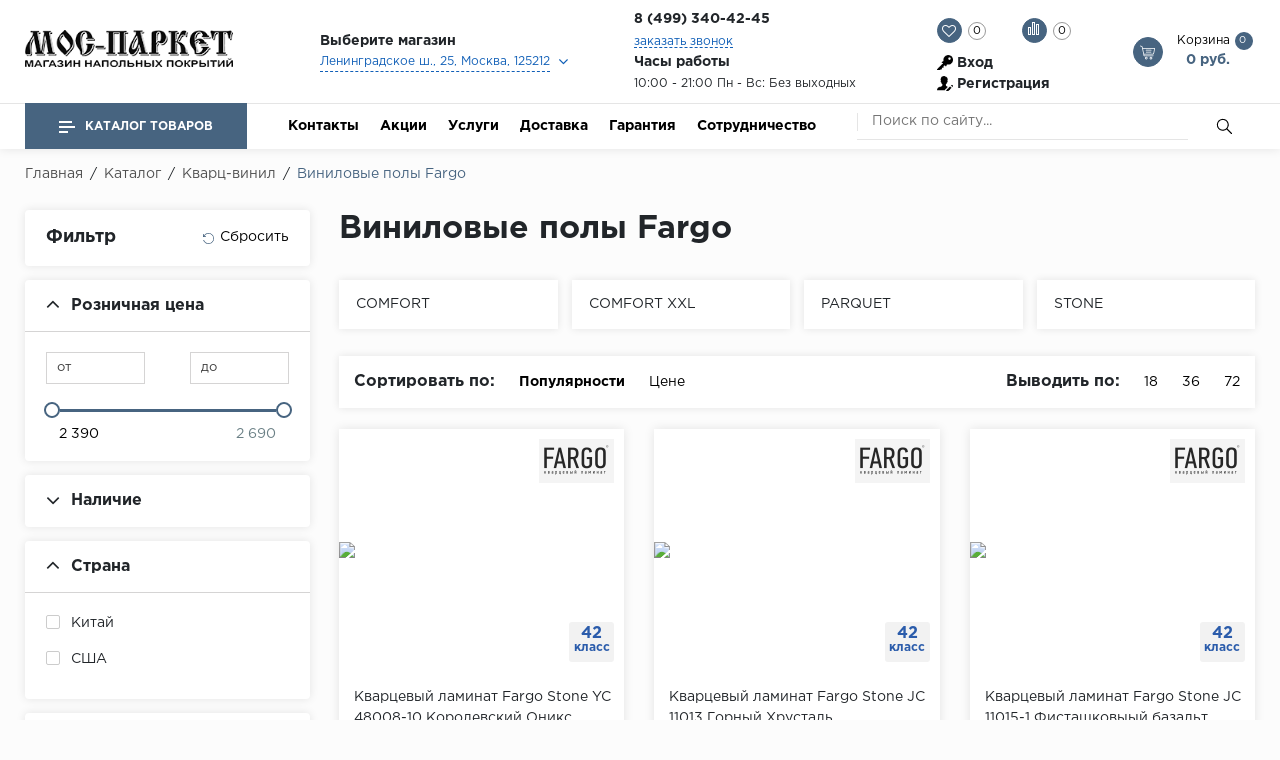

--- FILE ---
content_type: text/html; charset=UTF-8
request_url: https://moc-parket.ru/catalog/vinilovye_poly/fargo/
body_size: 58513
content:

<!doctype html>
<html lang="ru">
<head>
    <meta name="viewport"
          content="width=device-width, user-scalable=no, initial-scale=1.0, maximum-scale=1.0, minimum-scale=1.0">
    <!--<meta name="viewport" content="width=1300">-->
    <meta http-equiv="Content-Type" content="text/html; charset=UTF-8" />
<meta name="robots" content="index, follow" />
<meta name="keywords" content="напольные покрытия" />
<meta name="description" content="МОС ПАРКЕТ - интернет магазин напольных покрытий" />
<link href="/bitrix/js/ui/design-tokens/dist/ui.design-tokens.min.css?174479537322029" type="text/css"  rel="stylesheet" />
<link href="/bitrix/js/ui/fonts/opensans/ui.font.opensans.min.css?17447953722320" type="text/css"  rel="stylesheet" />
<link href="/bitrix/js/main/popup/dist/main.popup.bundle.min.css?174479537526598" type="text/css"  rel="stylesheet" />
<link href="/bitrix/css/main/themes/blue/style.min.css?1744795377331" type="text/css"  rel="stylesheet" />
<link href="/bitrix/cache/css/s1/floor/page_eaad15c1ed4b35a8413607632c880a33/page_eaad15c1ed4b35a8413607632c880a33_v1.css?174479591356394" type="text/css"  rel="stylesheet" />
<link href="/bitrix/cache/css/s1/floor/template_e26fb4769270ad25226ee636b615d944/template_e26fb4769270ad25226ee636b615d944_v1.css?1744795913576326" type="text/css"  data-template-style="true" rel="stylesheet" />
<script type="text/javascript">if(!window.BX)window.BX={};if(!window.BX.message)window.BX.message=function(mess){if(typeof mess==='object'){for(let i in mess) {BX.message[i]=mess[i];} return true;}};</script>
<script type="text/javascript">(window.BX||top.BX).message({'JS_CORE_LOADING':'Загрузка...','JS_CORE_NO_DATA':'- Нет данных -','JS_CORE_WINDOW_CLOSE':'Закрыть','JS_CORE_WINDOW_EXPAND':'Развернуть','JS_CORE_WINDOW_NARROW':'Свернуть в окно','JS_CORE_WINDOW_SAVE':'Сохранить','JS_CORE_WINDOW_CANCEL':'Отменить','JS_CORE_WINDOW_CONTINUE':'Продолжить','JS_CORE_H':'ч','JS_CORE_M':'м','JS_CORE_S':'с','JSADM_AI_HIDE_EXTRA':'Скрыть лишние','JSADM_AI_ALL_NOTIF':'Показать все','JSADM_AUTH_REQ':'Требуется авторизация!','JS_CORE_WINDOW_AUTH':'Войти','JS_CORE_IMAGE_FULL':'Полный размер'});</script>

<script type="text/javascript" src="/bitrix/js/main/core/core.min.js?1744795373220181"></script>

<script>BX.setJSList(['/bitrix/js/main/core/core_ajax.js','/bitrix/js/main/core/core_promise.js','/bitrix/js/main/polyfill/promise/js/promise.js','/bitrix/js/main/loadext/loadext.js','/bitrix/js/main/loadext/extension.js','/bitrix/js/main/polyfill/promise/js/promise.js','/bitrix/js/main/polyfill/find/js/find.js','/bitrix/js/main/polyfill/includes/js/includes.js','/bitrix/js/main/polyfill/matches/js/matches.js','/bitrix/js/ui/polyfill/closest/js/closest.js','/bitrix/js/main/polyfill/fill/main.polyfill.fill.js','/bitrix/js/main/polyfill/find/js/find.js','/bitrix/js/main/polyfill/matches/js/matches.js','/bitrix/js/main/polyfill/core/dist/polyfill.bundle.js','/bitrix/js/main/core/core.js','/bitrix/js/main/polyfill/intersectionobserver/js/intersectionobserver.js','/bitrix/js/main/lazyload/dist/lazyload.bundle.js','/bitrix/js/main/polyfill/core/dist/polyfill.bundle.js','/bitrix/js/main/parambag/dist/parambag.bundle.js']);
</script>
<script type="text/javascript">(window.BX||top.BX).message({'pull_server_enabled':'N','pull_config_timestamp':'0','pull_guest_mode':'N','pull_guest_user_id':'0'});(window.BX||top.BX).message({'PULL_OLD_REVISION':'Для продолжения корректной работы с сайтом необходимо перезагрузить страницу.'});</script>
<script type="text/javascript">(window.BX||top.BX).message({'MAIN_USER_CONSENT_REQUEST_TITLE':'Согласие пользователя','MAIN_USER_CONSENT_REQUEST_BTN_ACCEPT':'Принимаю','MAIN_USER_CONSENT_REQUEST_BTN_REJECT':'Не принимаю','MAIN_USER_CONSENT_REQUEST_LOADING':'Загрузка..','MAIN_USER_CONSENT_REQUEST_ERR_TEXT_LOAD':'Не удалось загрузить текст соглашения.'});</script>
<script type="text/javascript">(window.BX||top.BX).message({'LANGUAGE_ID':'ru','FORMAT_DATE':'DD.MM.YYYY','FORMAT_DATETIME':'DD.MM.YYYY HH:MI:SS','COOKIE_PREFIX':'BITRIX_SM','SERVER_TZ_OFFSET':'10800','UTF_MODE':'Y','SITE_ID':'s1','SITE_DIR':'/','USER_ID':'','SERVER_TIME':'1768927229','USER_TZ_OFFSET':'0','USER_TZ_AUTO':'Y','bitrix_sessid':'52b7b073d09cb8326f0565848f8fc5c6'});</script>


<script type="text/javascript"  src="/bitrix/cache/js/s1/floor/kernel_main/kernel_main_v1.js?1744872805200685"></script>
<script type="text/javascript" src="/bitrix/js/pull/protobuf/protobuf.min.js?174479537376433"></script>
<script type="text/javascript" src="/bitrix/js/pull/protobuf/model.min.js?174479537314190"></script>
<script type="text/javascript" src="/bitrix/js/rest/client/rest.client.min.js?17447953669240"></script>
<script type="text/javascript" src="/bitrix/js/pull/client/pull.client.min.js?174479537348309"></script>
<script type="text/javascript" src="/bitrix/js/main/popup/dist/main.popup.bundle.min.js?174479537565670"></script>
<script type="text/javascript" src="/bitrix/js/currency/core_currency.min.js?1744795373833"></script>
<script type="text/javascript" src="/bitrix/js/currency/currency-core/dist/currency-core.bundle.min.js?17447953733755"></script>
<script type="text/javascript">BX.setJSList(['/bitrix/js/main/core/core_fx.js','/bitrix/js/main/pageobject/pageobject.js','/bitrix/js/main/core/core_window.js','/bitrix/js/main/date/main.date.js','/bitrix/js/main/core/core_date.js','/bitrix/js/main/dd.js','/bitrix/js/main/core/core_uf.js','/bitrix/js/main/core/core_dd.js','/bitrix/js/main/core/core_tooltip.js','/bitrix/js/main/session.js','/bitrix/js/main/utils.js','/bitrix/templates/floor/components/bitrix/catalog.smart.filter/catalog/script.js','/bitrix/templates/floor/components/bitrix/catalog/master_template/bitrix/catalog.section.list/inner/script.js','/bitrix/templates/floor/components/bitrix/catalog/master_template/bitrix/catalog.section/catalog/script.js','/bitrix/templates/floor/components/bitrix/catalog.item/block/script.js','/bitrix/templates/floor/js/lib/jquery.min.js','/bitrix/templates/floor/js/lib/bootstrap.js','/bitrix/templates/floor/js/lib/jquery.fancybox.min.js','/bitrix/templates/floor/js/lib/jquery.formstyler.min.js','/bitrix/templates/floor/js/lib/jquery.nicescroll.js','/bitrix/templates/floor/js/lib/owl.carousel.js','/bitrix/templates/floor/js/lib/tooltipster.bundle.js','/bitrix/templates/floor/js/lib/wow.min.js','/bitrix/templates/floor/js/lib/slick.js','/bitrix/templates/floor/js/lib/jquery.maskedinput.min.js','/bitrix/templates/floor/js/script.js','/bitrix/templates/floor/components/bitrix/catalog.store.list/top_store/script.js','/bitrix/templates/floor/components/bitrix/catalog.compare.list/compare/script.js','/bitrix/templates/floor/components/bitrix/sale.basket.basket.line/basket_top/script.js','/bitrix/templates/floor/components/bitrix/menu/catalog_top/script.js','/bitrix/components/bitrix/search.title/script.js','/bitrix/components/krayt/main.feedback/templates/feedback/script.js','/bitrix/templates/floor/components/bitrix/main.userconsent.request/consent/user_consent.js','/bitrix/components/krayt/main.feedback/templates/maindir/script.js']);</script>
<script type="text/javascript">BX.setCSSList(['/bitrix/templates/floor/components/bitrix/catalog/master_template/style.css','/bitrix/templates/floor/components/bitrix/catalog.smart.filter/catalog/style.css','/bitrix/templates/floor/components/bitrix/system.pagenavigation/arrows/style.css','/bitrix/templates/floor/components/bitrix/catalog.section/banner/style.css','/bitrix/templates/floor/components/bitrix/catalog/master_template/bitrix/catalog.section.list/inner/style.css','/bitrix/templates/floor/components/bitrix/catalog/master_template/bitrix/catalog.section/catalog/style.css','/bitrix/templates/floor/components/bitrix/catalog.item/block/style.css','/bitrix/templates/floor/css/lib/animate.wow.css','/bitrix/templates/floor/css/lib/font-awesome.css','/bitrix/templates/floor/css/lib/owl.carousel.css','/bitrix/templates/floor/css/lib/jquery.fancybox.min.css','/bitrix/templates/floor/css/lib/jquery.formstyler.css','/bitrix/templates/floor/css/lib/swiper.min.css','/bitrix/templates/floor/css/lib/slick.css','/bitrix/templates/floor/css/lib/bootstrap_v4.css','/bitrix/templates/floor/css/lib/tooltipster.bundle.min.css','/bitrix/templates/floor/styles.css','/bitrix/templates/floor/new.css','/bitrix/templates/floor/components/bitrix/menu/top_menu/style.css','/bitrix/templates/floor/components/bitrix/catalog.store.list/top_store/style.css','/bitrix/templates/floor/components/bitrix/catalog.compare.list/compare/style.css','/bitrix/templates/floor/components/bitrix/system.auth.form/top_auth/style.css','/bitrix/templates/floor/components/bitrix/menu/catalog_top/style.css','/bitrix/templates/floor/components/bitrix/menu/bottom_menu/style.css','/bitrix/templates/floor/components/bitrix/search.title/search/style.css','/bitrix/templates/floor/components/bitrix/breadcrumb/breadcrumb/style.css','/bitrix/components/krayt/main.feedback/templates/feedback/style.css','/bitrix/templates/floor/components/bitrix/main.userconsent.request/consent/user_consent.css','/bitrix/components/krayt/main.feedback/templates/maindir/style.css','/bitrix/templates/floor/template_styles.css']);</script>
<script type="text/javascript">
					(function () {
						"use strict";

						var counter = function ()
						{
							var cookie = (function (name) {
								var parts = ("; " + document.cookie).split("; " + name + "=");
								if (parts.length == 2) {
									try {return JSON.parse(decodeURIComponent(parts.pop().split(";").shift()));}
									catch (e) {}
								}
							})("BITRIX_CONVERSION_CONTEXT_s1");

							if (cookie && cookie.EXPIRE >= BX.message("SERVER_TIME"))
								return;

							var request = new XMLHttpRequest();
							request.open("POST", "/bitrix/tools/conversion/ajax_counter.php", true);
							request.setRequestHeader("Content-type", "application/x-www-form-urlencoded");
							request.send(
								"SITE_ID="+encodeURIComponent("s1")+
								"&sessid="+encodeURIComponent(BX.bitrix_sessid())+
								"&HTTP_REFERER="+encodeURIComponent(document.referrer)
							);
						};

						if (window.frameRequestStart === true)
							BX.addCustomEvent("onFrameDataReceived", counter);
						else
							BX.ready(counter);
					})();
				</script>



<script type="text/javascript"  src="/bitrix/cache/js/s1/floor/template_aa5f5d255e3373f8e533b2078579cacd/template_aa5f5d255e3373f8e533b2078579cacd_v1.js?1744795910875162"></script>
<script type="text/javascript"  src="/bitrix/cache/js/s1/floor/page_b7977a6b79ea0ddd3fa06e387123e40b/page_b7977a6b79ea0ddd3fa06e387123e40b_v1.js?174479591398774"></script>
<script type="text/javascript">var _ba = _ba || []; _ba.push(["aid", "6614eec522acef8131545003081a7a42"]); _ba.push(["host", "moc-parket.ru"]); (function() {var ba = document.createElement("script"); ba.type = "text/javascript"; ba.async = true;ba.src = (document.location.protocol == "https:" ? "https://" : "http://") + "bitrix.info/ba.js";var s = document.getElementsByTagName("script")[0];s.parentNode.insertBefore(ba, s);})();</script>


        <script>
        var settingSantech = {
            SITE_DIR: '/',
            SITE_ID: 's1'
        };
    </script>
    <title>Fargo</title>
    <link rel="icon" href="https://moc-parket.ru/favicon.ico" type="image/x-icon">
</head>

<body>
<header id="header" class="header">
    <div class="header_wrp">
        <div class="header_top">
            <div class="container_wrp">
                <div class="header_l-side">
                    
        <div class="top_menu-box">
            <nav class="top_menu">
                <ul>
                                                                        <li><a href="/sotrudnichestvo/" class="top_menu-item">Сотрудничество</a></li>
                        
                    
                </ul>
            </nav>
        </div>
                </div>
                
            </div>
        </div>
        <div class="header_mid">
            <div class="container_wrp flex_box">
                <div class="logo_box">
                    <a href="/" class="logo_link">
                        <div>
 <img width="271" alt="МОС ПАРКЕТ" src="/upload/medialibrary/b29/b2954a294a5d8202a2bc386dc042b4da.png" height="48" title="МОС ПАРКЕТ"><br>
</div>
 <br>                    </a>
                </div>

                <div class="info_item address">
    <div class="title"><b>Выберите магазин</b></div>
    <select name="store_list" class="store_list" id="store_list">

	            <option  data-mail="moc-parket@yandex.ru" value="1"
                    title="Ленинградское ш., 25, Москва, 125212">Ленинградское ш., 25, Москва, 125212            </option>
	            <option  data-mail="moc-parket@yandex.ru" value="7"
                    title="Каширское ш., 61, к. 3А, Москва 115563">Каширское ш., 61, к. 3А, Москва 115563            </option>
	            <option  data-mail="moc-parket@yandex.ru" value="9"
                    title="2-й км МКАД, Реутов, Москва, Московская обл., 14396">2-й км МКАД, Реутов, Москва, Московская обл., 14396            </option>
	            <option  data-mail="moc-parket.dmtr163A@yandex.ru" value="10"
                    title="Дмитровское шоссе, 163А, -1 этаж, Москва">Дмитровское шоссе, 163А, -1 этаж, Москва            </option>
	
    </select>
</div>
    <script>
        if(citySelect['cityObj'])
            citySelect.cityObj = {'1':{'ID':'1','TITLE':'1 Центр Дизайна и ремонта FAMILY ROOM, 2-й этаж  м.Балтийская, м.Войковская (Ленинградское ш., 25, Москва, 125212)','PHONE':'8 (499) 340-42-45','EMAIL':'moc-parket@yandex.ru','SCHEDULE':'10:00 - 21:00 Без выходных','DETAIL_IMG':false,'GPS_N':'55.828010','GPS_S':'37.489392','STORE_TITLE':'1 Центр Дизайна и ремонта FAMILY ROOM, 2-й этаж  м.Балтийская, м.Войковская','ADDRESS':'Ленинградское ш., 25, Москва, 125212','URL':'1','DESCRIPTION':'Ленинградское ш., 25, Москва, 125212','UF_DETAIL_TEXT':'','UF_FILE':'a:10:{i:0;i:30872;i:1;i:30869;i:2;i:30870;i:3;i:30873;i:4;i:30874;i:5;i:30875;i:6;i:30876;i:7;i:30877;i:8;i:30878;i:9;i:30879;}'},'7':{'ID':'7','TITLE':'Мебельный Центр &quot;Москва&quot;, -1 этаж  м.Домодевская (Каширское ш., 61, к. 3А, Москва 115563)','PHONE':'8 (499) 340-42-75','EMAIL':'moc-parket@yandex.ru','SCHEDULE':'с 10:00 до 21:00 Без выходных','DETAIL_IMG':false,'GPS_N':'55.617271','GPS_S':'37.715686','STORE_TITLE':'Мебельный Центр &quot;Москва&quot;, -1 этаж  м.Домодевская','ADDRESS':'Каширское ш., 61, к. 3А, Москва 115563','URL':'7','DESCRIPTION':'Каширское ш., 61, к. 3А, Москва 115563 ','UF_DETAIL_TEXT':'','UF_FILE':'a:10:{i:0;i:30880;i:1;i:30881;i:2;i:30882;i:3;i:30883;i:4;i:30884;i:5;i:30885;i:6;i:30886;i:7;i:30887;i:8;i:30888;i:9;i:30889;}'},'9':{'ID':'9','TITLE':'Торвый Центр &quot;Шоколад&quot;, цокольный этаж, секция RM25  м.Новогиреево, м. Ново (2-й км МКАД, Реутов, Москва, Московская обл., 14396)','PHONE':'8 (499) 340-42-84','EMAIL':'moc-parket@yandex.ru','SCHEDULE':'10:00 - 21:00 Без выходных','DETAIL_IMG':false,'GPS_N':'55.763827','GPS_S':'37.844730','STORE_TITLE':'Торвый Центр &quot;Шоколад&quot;, цокольный этаж, секция RM25  м.Новогиреево, м. Ново','ADDRESS':'2-й км МКАД, Реутов, Москва, Московская обл., 14396','URL':'9','DESCRIPTION':'2-й км МКАД, Реутов, Москва, Московская обл., 14396','UF_DETAIL_TEXT':'','UF_FILE':'a:10:{i:0;i:30890;i:1;i:30891;i:2;i:30892;i:3;i:30893;i:4;i:30894;i:5;i:30895;i:6;i:30896;i:7;i:30897;i:8;i:30898;i:9;i:30899;}'},'10':{'ID':'10','TITLE':'ТРЦ «РИО»  (Дмитровское шоссе, 163А, -1 этаж, Москва)','PHONE':'8 (499) 340-42-49 ','EMAIL':'moc-parket.dmtr163A@yandex.ru','SCHEDULE':'10:00 до 21:00 Без выходных','DETAIL_IMG':false,'GPS_N':'55.909776','GPS_S':'37.540470','STORE_TITLE':'ТРЦ «РИО» ','ADDRESS':'Дмитровское шоссе, 163А, -1 этаж, Москва','URL':'10','DESCRIPTION':'Дмитровское шоссе, 163А, -1 этаж, Москва','UF_DETAIL_TEXT':'','UF_FILE':'a:0:{}'}};
    </script>



                <div class="hitom">
                 <div class="info_item phone">
                    <div class="title pl-122">
                        <!--<i class="fa fa-phone"></i>-->
                        <!--<a target="_blank" href="https://wa.me/749512345">
                         <img width="25px" src="/bitrix/templates/floor/img/iw.png" alt=""/></a>-->
                        <b class="change_PHONE"><a href="tel:+74993404245">8 (499) 340-42-45</a></b>
                    </div>
                    <a href="javascript:void(0);" class="callback_link" data-toggle="modal"  data-target="#modalFeedback" style="font-size: 14px;display: block;"><span
                                class="dot_link">
                            заказать звонок                           </span></a>
                </div>   
                <div class="info_item timejob">
                    <p class="title">
                        <b>
                            Часы работы                            </b>
                    </p>
                    <div class="change_SCHEDULE" style="line-height: 21px;">
                        10:00 - 21:00 Пн - Вс: Без выходных                    </div>
                </div>
                
                </div>    
                
                <div class="basket_top">
                    <div class="header_r-side">
                    <div class="favour_top top_icon" id="favour_in">
                        <a href="/favorite/">
                            <span class="icon fa fa-heart-o"></span>
                            <span class="text-icon">
                                Избранное:                            </span>
                            <span class="counter full-quantity-favour">0</span>
                        </a>
                    </div>

                    <div class="compare_top top_icon">
                        
<div class="emarket-compare-list" id="catalog-compare-list9J9wbd">
	<!--'start_frame_cache_catalog-compare-list9J9wbd'-->	<a href="#"
		class="deactivated"
		name="compare_list"
		title="Список сравнения пуст"
	>
        <span class="icon compare-icon"><i></i><i></i><i></i></span>
        <span class="text-icon">Сравнение:</span>
        <span class="counter">0</span>
        </a>

    
        	<script>
		$(function(){
			setCompareProd('');
		});
        BX.ready(function() {
            BX.addCustomEvent("updateAllProductCompare", function () {
                setCompareProd('');
            });
        });
        $(".bx-basket-item-list-container").niceScroll({
            cursorcolor: "#476480",
            cursorborder: 0,
            cursorborderradius: 0,
            zindex: 999,
            cursoropacitymax: 0.7
        });
	</script>
<!--'end_frame_cache_catalog-compare-list9J9wbd'--></div>
                    </div>

                    <div class="top_user-box">
                        <div class="top_user user_btn">
                            
    <a href="/auth/" class="login mx-2">Вход</a><span class="desktop_hide slash"> / </span>
            <a class="register mx-2" href="/auth/?register=yes">Регистрация</a>
    
                        </div>
                    </div>
                </div>
                    <div class="top_icon basket_top">
                        <span class="icon basket"></span>
                        <span class="text-icon">
                        <span>
                            Корзина                            </span>
                        
<script>
	var bx_basket1 = new BitrixSmallCart;
</script>
<div id="bx_basket1" class="bx-basket bx-opener">
	<!--'start_frame_cache_bx_cart_block'--><a href="/cart/" class="">
    <span class="counter">0</span>
    <span class="all_sum">0 руб.</span>
</a>
<!--'end_frame_cache_bx_cart_block'--></div>

<script>
	bx_basket1.siteId       = 's1';
	bx_basket1.cartId       = 'bx_basket1';
	bx_basket1.ajaxPath     = '/bitrix/components/bitrix/sale.basket.basket.line/ajax.php';
	bx_basket1.templateName = 'basket_top';
	bx_basket1.arParams     =  {'HIDE_ON_BASKET_PAGES':'Y','PATH_TO_AUTHORIZE':'/login/','PATH_TO_BASKET':'/cart/','PATH_TO_ORDER':'/personal/order/make/','PATH_TO_PERSONAL':'/personal/','PATH_TO_PROFILE':'/personal/','PATH_TO_REGISTER':'/login/','POSITION_FIXED':'N','SHOW_AUTHOR':'N','SHOW_EMPTY_VALUES':'Y','SHOW_NUM_PRODUCTS':'Y','SHOW_PERSONAL_LINK':'N','SHOW_PRODUCTS':'Y','SHOW_REGISTRATION':'N','SHOW_TOTAL_PRICE':'Y','COMPONENT_TEMPLATE':'basket_top','SHOW_DELAY':'N','SHOW_NOTAVAIL':'N','SHOW_IMAGE':'Y','SHOW_PRICE':'Y','SHOW_SUMMARY':'Y','MAX_IMAGE_SIZE':'70','CACHE_TYPE':'A','POSITION_VERTICAL':'top','POSITION_HORIZONTAL':'right','AJAX':'N','~HIDE_ON_BASKET_PAGES':'Y','~PATH_TO_AUTHORIZE':'/login/','~PATH_TO_BASKET':'/cart/','~PATH_TO_ORDER':'/personal/order/make/','~PATH_TO_PERSONAL':'/personal/','~PATH_TO_PROFILE':'/personal/','~PATH_TO_REGISTER':'/login/','~POSITION_FIXED':'N','~SHOW_AUTHOR':'N','~SHOW_EMPTY_VALUES':'Y','~SHOW_NUM_PRODUCTS':'Y','~SHOW_PERSONAL_LINK':'N','~SHOW_PRODUCTS':'Y','~SHOW_REGISTRATION':'N','~SHOW_TOTAL_PRICE':'Y','~COMPONENT_TEMPLATE':'basket_top','~SHOW_DELAY':'N','~SHOW_NOTAVAIL':'N','~SHOW_IMAGE':'Y','~SHOW_PRICE':'Y','~SHOW_SUMMARY':'Y','~MAX_IMAGE_SIZE':'70','~CACHE_TYPE':'A','~POSITION_VERTICAL':'top','~POSITION_HORIZONTAL':'right','~AJAX':'N','cartId':'bx_basket1'}; // TODO \Bitrix\Main\Web\Json::encode
	bx_basket1.closeMessage = 'Скрыть';
	bx_basket1.openMessage  = 'Раскрыть';
	bx_basket1.activate();
</script>
                    </div>
                </div>
            </div>
        </div>
        <div class="header_bot"> 
            <div class="hb_content">
                <div class="container_wrp">
                    <div class="hb_content-wrapper">
                        <div class="row hb_content-row">
                            <div id="open_menu" class="catalog_btn col-3">
                                <a href="/catalog/" class="catalog_link">
                                    <span class="icon_menu"></span>
                                    <span>
                                        Каталог товаров                                        </span>
                                </a>
                                <div id="popup_menu" class="catalog_menu">
                                    <div class="mobile_menu">
                                        <div class="info_item form_search mobile_form-search desktop_hide">
                                                <form action="/catalog/search.php">
                    <input class="input_search" placeholder="Поиск по сайту..." type="text" name="q" value="" size="15" maxlength="50" />
                <input class="btn_search" name="s" type="submit" value="" />
    </form>
                                        </div>
                                        <div class="catalog_menu-box">
                                            <div class="catalog_menu_title desktop_hide">
                                                <a href="/catalog/" class="catalog_menu_link">
                                                    Каталог
                                                </a>
                                                <span class="fa fa-angle-right open_cat" data-id="mainCatalog"></span>
                                            </div>
                                            <div class="catalog_menu-wrp flex_box" id="mainCatalog">
                                                <div class="open_cat desktop_hide" data-id="mainCatalog">
                                                    <span class="fa fa-angle-left"></span>
                                                    <span>Назад</span>
                                                </div>
                                                
    <div class="top_catalog_wrapper">
        <ul id="vertical-multilevel-menu">

                        
            
                        <li class="root-item parent-item jsvhover"
                data-num="1">
                <a href="/catalog/laminat/" class="root-item-link mobile_hide">Ламинат</a>
                <div class="open_cat_wrp desktop_hide">
                    <a href="/catalog/laminat/" class="root-item-link">Ламинат</a>
                    <span class="fa fa-angle-right open_cat" data-id="cat_mobile_g61"></span>
                </div>
                <ul class="root-item-menu" id="cat_mobile_g61">
                    <li class="open_cat desktop_hide" data-id="cat_mobile_g61">
                        <span class="fa fa-angle-left"></span>
                        <span>Назад</span>
                    </li>
                    
                            
                            
                                        
            
                                <li class="mb-2 parent">
                        <div class="parent-link">Бренды</div>
                        <ul>
                            
                            
                            
                                        
            
                                
                                                                            <li >
                                            <a href="/catalog/laminat/agt_flooring/">AGT Flooring</a>
                                        </li>
                                    
                                
                            
                            
                                        
            
                                
                                                                            <li >
                                            <a href="/catalog/laminat/alloc/">Alloc</a>
                                        </li>
                                    
                                
                            
                            
                                        
            
                                
                                                                            <li >
                                            <a href="/catalog/laminat/_alpine_floor/">Alpine Floor</a>
                                        </li>
                                    
                                
                            
                            
                                        
            
                                
                                                                            <li >
                                            <a href="/catalog/laminat/alpine_floor_by_camsan/">Alpine Floor by Camsan</a>
                                        </li>
                                    
                                
                            
                            
                                        
            
                                
                                                                            <li >
                                            <a href="/catalog/laminat/alsapan/">Alsapan</a>
                                        </li>
                                    
                                
                            
                            
                                        
            
                                
                                                                            <li >
                                            <a href="/catalog/laminat/balterio/">Balterio</a>
                                        </li>
                                    
                                
                            
                            
                                        
            
                                
                                                                            <li >
                                            <a href="/catalog/laminat/balterio_new/">Balterio NEW</a>
                                        </li>
                                    
                                
                            
                            
                                        
            
                                
                                                                            <li >
                                            <a href="/catalog/laminat/berry_alloc/">Berry Alloc</a>
                                        </li>
                                    
                                
                            
                            
                                        
            
                                
                                                                            <li >
                                            <a href="/catalog/laminat/laminat_brig_floor/">Brig Floor</a>
                                        </li>
                                    
                                
                            
                            
                                        
            
                                
                                                                            <li >
                                            <a href="/catalog/laminat/clix_floor/">Clix Floor</a>
                                        </li>
                                    
                                
                            
                            
                                        
            
                                
                                                                            <li >
                                            <a href="/catalog/laminat/egger/">Egger</a>
                                        </li>
                                    
                                
                            
                            
                                        
            
                                
                                                                            <li >
                                            <a href="/catalog/laminat/eurowood/">Eurowood</a>
                                        </li>
                                    
                                
                            
                            
                                        
            
                                
                                                                            <li >
                                            <a href="/catalog/laminat/falquon/">Falquon</a>
                                        </li>
                                    
                                
                            
                            
                                                        </ul></li>            
            
                                <li class="mb-2 parent">
                        <div class="parent-link">...</div>
                        <ul>
                            
                            
                            
                                        
            
                                
                                                                            <li >
                                            <a href="/catalog/laminat/l_kaindl/">Kaindl</a>
                                        </li>
                                    
                                
                            
                            
                                        
            
                                
                                                                            <li >
                                            <a href="/catalog/laminat/kastamonu/">Kastamonu</a>
                                        </li>
                                    
                                
                            
                            
                                        
            
                                
                                                                            <li >
                                            <a href="/catalog/laminat/kronopol/">Kronopol</a>
                                        </li>
                                    
                                
                            
                            
                                        
            
                                
                                                                            <li >
                                            <a href="/catalog/laminat/kronospan/">Kronospan</a>
                                        </li>
                                    
                                
                            
                            
                                        
            
                                
                                                                            <li >
                                            <a href="/catalog/laminat/kronostar/">Kronostar</a>
                                        </li>
                                    
                                
                            
                            
                                        
            
                                
                                                                            <li >
                                            <a href="/catalog/laminat/l_kronotex/">Kronotex</a>
                                        </li>
                                    
                                
                            
                            
                                        
            
                                
                                                                            <li >
                                            <a href="/catalog/laminat/lamiwood/">Lamiwood</a>
                                        </li>
                                    
                                
                            
                            
                                        
            
                                
                                                                            <li >
                                            <a href="/catalog/laminat/laufer_husky/">Laufer Husky</a>
                                        </li>
                                    
                                
                            
                            
                                        
            
                                
                                                                            <li >
                                            <a href="/catalog/laminat/loc_floor/">Loc Floor</a>
                                        </li>
                                    
                                
                            
                            
                                                        </ul></li>            
            
                                <li class="mb-2 parent">
                        <div class="parent-link">...</div>
                        <ul>
                            
                            
                            
                                        
            
                                
                                                                            <li >
                                            <a href="/catalog/laminat/maxwood/">Maxwood</a>
                                        </li>
                                    
                                
                            
                            
                                        
            
                                
                                                                            <li >
                                            <a href="/catalog/laminat/l_pergo/">Pergo</a>
                                        </li>
                                    
                                
                            
                            
                                        
            
                                
                                                                            <li >
                                            <a href="/catalog/laminat/super_solid/">Super Solid</a>
                                        </li>
                                    
                                
                            
                            
                                        
            
                                
                                                                            <li >
                                            <a href="/catalog/laminat/tarkett/">Tarkett</a>
                                        </li>
                                    
                                
                            
                            
                                        
            
                                
                                                                            <li >
                                            <a href="/catalog/laminat/hercules/">Hercules</a>
                                        </li>
                                    
                                
                            
                            
                                        
            
                                
                                                                            <li >
                                            <a href="/catalog/laminat/woodstyle/">WoodStyle</a>
                                        </li>
                                    
                                
                            
                            
                                                        </ul></li></ul></li>            
            
                        <li class="root-item parent-item"
                data-num="33">
                <a href="/catalog/vinilovye_poly/" class="root-item-link mobile_hide">Кварц-винил</a>
                <div class="open_cat_wrp desktop_hide">
                    <a href="/catalog/vinilovye_poly/" class="root-item-link">Кварц-винил</a>
                    <span class="fa fa-angle-right open_cat" data-id="cat_mobile_ZR0"></span>
                </div>
                <ul class="root-item-menu" id="cat_mobile_ZR0">
                    <li class="open_cat desktop_hide" data-id="cat_mobile_ZR0">
                        <span class="fa fa-angle-left"></span>
                        <span>Назад</span>
                    </li>
                    
                            
                            
                                        
            
                                <li class="mb-2 parent">
                        <div class="parent-link">Бренды</div>
                        <ul>
                            
                            
                            
                                        
            
                                
                                                                            <li >
                                            <a href="/catalog/vinilovye_poly/alta_step/">Alta Step</a>
                                        </li>
                                    
                                
                            
                            
                                        
            
                                
                                                                            <li >
                                            <a href="/catalog/vinilovye_poly/arbiton/">Arbiton</a>
                                        </li>
                                    
                                
                            
                            
                                        
            
                                
                                                                            <li >
                                            <a href="/catalog/vinilovye_poly/alpine_floor/">Alpine Floor</a>
                                        </li>
                                    
                                
                            
                            
                                        
            
                                
                                                                            <li >
                                            <a href="/catalog/vinilovye_poly/aquafloor/">Aquafloor</a>
                                        </li>
                                    
                                
                            
                            
                                        
            
                                
                                                                            <li >
                                            <a href="/catalog/vinilovye_poly/aquamax/">Aquamax</a>
                                        </li>
                                    
                                
                            
                            
                                        
            
                                
                                                                            <li >
                                            <a href="/catalog/vinilovye_poly/vinilovyy_pol_berry_alloc/">Berry Alloc</a>
                                        </li>
                                    
                                
                            
                            
                                        
            
                                
                                                                            <li >
                                            <a href="/catalog/vinilovye_poly/betta/">Betta</a>
                                        </li>
                                    
                                
                            
                            
                                        
            
                                
                                                                            <li >
                                            <a href="/catalog/vinilovye_poly/brig_floor/">Brig Floor</a>
                                        </li>
                                    
                                
                            
                            
                                        
            
                                
                                                                            <li >
                                            <a href="/catalog/vinilovye_poly/cronafloor/">CronaFloor</a>
                                        </li>
                                    
                                
                            
                            
                                        
            
                                
                                                                            <li >
                                            <a href="/catalog/vinilovye_poly/damy_floor/">Damy Floor</a>
                                        </li>
                                    
                                
                            
                            
                                        
            
                                
                                                                            <li >
                                            <a href="/catalog/vinilovye_poly/ensten/">Ensten</a>
                                        </li>
                                    
                                
                            
                            
                                        
            
                                
                                                                            <li >
                                            <a href="/catalog/vinilovye_poly/evofloor/">EVOFLOOR</a>
                                        </li>
                                    
                                
                            
                            
                                        
            
                                
                                                                            <li >
                                            <a href="/catalog/vinilovye_poly/floorfactor/">FloorFactor</a>
                                        </li>
                                    
                                
                            
                            
                                                        </ul></li>            
            
                                <li class="mb-2 parent">
                        <div class="parent-link">...</div>
                        <ul>
                            
                            
                            
                                        
            
                                
                                                                            <li  class="item-selected">
                                            <a href="/catalog/vinilovye_poly/fargo/">Fargo</a>
                                        </li>
                                    
                                
                            
                            
                                        
            
                                
                                                                            <li >
                                            <a href="/catalog/vinilovye_poly/floorage/">FloorAge</a>
                                        </li>
                                    
                                
                            
                            
                                        
            
                                
                                                                            <li >
                                            <a href="/catalog/vinilovye_poly/vinilovye_poly_floorwood/">Floorwood</a>
                                        </li>
                                    
                                
                            
                            
                                        
            
                                
                                                                            <li >
                                            <a href="/catalog/vinilovye_poly/hoi_flooring/">HOI Flooring</a>
                                        </li>
                                    
                                
                            
                            
                                        
            
                                
                                                                            <li >
                                            <a href="/catalog/vinilovye_poly/home_expert/">Home Expert</a>
                                        </li>
                                    
                                
                            
                            
                                        
            
                                
                                                                            <li >
                                            <a href="/catalog/vinilovye_poly/ivc/">IVC</a>
                                        </li>
                                    
                                
                            
                            
                                        
            
                                
                                                                            <li >
                                            <a href="/catalog/vinilovye_poly/vinilovyy_pol_kahrs/">Kahrs</a>
                                        </li>
                                    
                                
                            
                            
                                        
            
                                
                                                                            <li >
                                            <a href="/catalog/vinilovye_poly/millenium/">Millenium</a>
                                        </li>
                                    
                                
                            
                            
                                        
            
                                
                                                                            <li >
                                            <a href="/catalog/vinilovye_poly/natura/">Natura</a>
                                        </li>
                                    
                                
                            
                            
                                        
            
                                
                                                                            <li >
                                            <a href="/catalog/vinilovye_poly/vinilovyy_pol_pergo/">Pergo</a>
                                        </li>
                                    
                                
                            
                            
                                        
            
                                
                                                                            <li >
                                            <a href="https://moc-parket.ru/catalog/vinilovye_poly/quartz_parquet/">Quartz Parquet</a>
                                        </li>
                                    
                                
                            
                            
                                                        </ul></li>            
            
                                <li class="mb-2 parent">
                        <div class="parent-link">...</div>
                        <ul>
                            
                            
                            
                                        
            
                                
                                                                            <li >
                                            <a href="/catalog/vinilovye_poly/rocko/">Rocko</a>
                                        </li>
                                    
                                
                            
                            
                                        
            
                                
                                                                            <li >
                                            <a href="/catalog/vinilovye_poly/starker/">Starker</a>
                                        </li>
                                    
                                
                            
                            
                                        
            
                                
                                                                            <li >
                                            <a href="/catalog/vinilovye_poly/steinholz/">Steinholz</a>
                                        </li>
                                    
                                
                            
                            
                                        
            
                                
                                                                            <li >
                                            <a href="/catalog/vinilovye_poly/stonewood/">StoneWood</a>
                                        </li>
                                    
                                
                            
                            
                                        
            
                                
                                                                            <li >
                                            <a href="/catalog/vinilovye_poly/vinilovyy_pol_tarkett/">Tarkett</a>
                                        </li>
                                    
                                
                            
                            
                                        
            
                                
                                                                            <li >
                                            <a href="/catalog/vinilovye_poly/wood_system/">Wood System</a>
                                        </li>
                                    
                                
                            
                            
                                        
            
                                
                                                                            <li >
                                            <a href="/catalog/vinilovye_poly/woodrock/">WoodRock</a>
                                        </li>
                                    
                                
                            
                            
                                        
            
                                
                                                                            <li >
                                            <a href="/catalog/vinilovye_poly/zeta/">Zeta</a>
                                        </li>
                                    
                                
                            
                            
                                                        </ul></li></ul></li>            
            
                        <li class="root-item parent-item"
                data-num="69">
                <a href="/catalog/parketnaya_doska/" class="root-item-link mobile_hide">Паркетная доска</a>
                <div class="open_cat_wrp desktop_hide">
                    <a href="/catalog/parketnaya_doska/" class="root-item-link">Паркетная доска</a>
                    <span class="fa fa-angle-right open_cat" data-id="cat_mobile_N58"></span>
                </div>
                <ul class="root-item-menu" id="cat_mobile_N58">
                    <li class="open_cat desktop_hide" data-id="cat_mobile_N58">
                        <span class="fa fa-angle-left"></span>
                        <span>Назад</span>
                    </li>
                    
                            
                            
                                        
            
                                <li class="mb-2 parent">
                        <div class="parent-link">Бренды</div>
                        <ul>
                            
                            
                            
                                        
            
                                
                                                                            <li >
                                            <a href="/catalog/parketnaya_doska/auswood/">Auswood</a>
                                        </li>
                                    
                                
                            
                            
                                        
            
                                
                                                                            <li >
                                            <a href="/catalog/parketnaya_doska/barlinek/">Barlinek</a>
                                        </li>
                                    
                                
                            
                            
                                        
            
                                
                                                                            <li >
                                            <a href="/catalog/parketnaya_doska/duowood/">DuoWood</a>
                                        </li>
                                    
                                
                            
                            
                                        
            
                                
                                                                            <li >
                                            <a href="/catalog/parketnaya_doska/focusfloor/">FocusFloor</a>
                                        </li>
                                    
                                
                            
                            
                                        
            
                                
                                                                            <li >
                                            <a href="/catalog/parketnaya_doska/kahrs/">Kahrs</a>
                                        </li>
                                    
                                
                            
                            
                                        
            
                                
                                                                            <li >
                                            <a href="/catalog/parketnaya_doska/karelia/">Karelia</a>
                                        </li>
                                    
                                
                            
                            
                                        
            
                                
                                                                            <li >
                                            <a href="/catalog/parketnaya_doska/klassika/">Klassika</a>
                                        </li>
                                    
                                
                            
                            
                                                        </ul></li>            
            
                                <li class="mb-2 parent">
                        <div class="parent-link">...</div>
                        <ul>
                            
                            
                            
                                        
            
                                
                                                                            <li >
                                            <a href="/catalog/parketnaya_doska/par_ky/">Par-ky</a>
                                        </li>
                                    
                                
                            
                            
                                        
            
                                
                                                                            <li >
                                            <a href="/catalog/parketnaya_doska/polarwood/">Polarwood</a>
                                        </li>
                                    
                                
                            
                            
                                        
            
                                
                                                                            <li >
                                            <a href="/catalog/parketnaya_doska/parketnaya_doska_sinteros/">Sinteros</a>
                                        </li>
                                    
                                
                            
                            
                                        
            
                                
                                                                            <li >
                                            <a href="/catalog/parketnaya_doska/parketnaya_doska_tarkett/">Tarkett</a>
                                        </li>
                                    
                                
                            
                            
                                        
            
                                
                                                                            <li >
                                            <a href="/catalog/parketnaya_doska/timber/">Timber</a>
                                        </li>
                                    
                                
                            
                            
                                        
            
                                
                                                                            <li >
                                            <a href="/catalog/parketnaya_doska/upofloor/">Upofloor</a>
                                        </li>
                                    
                                
                            
                            
                                        
            
                                
                                                                            <li >
                                            <a href="/catalog/parketnaya_doska/dubovyy_yar/">Дубовый Яръ</a>
                                        </li>
                                    
                                
                            
                            
                                                        </ul></li></ul></li>            
            
                        <li class="root-item parent-item"
                data-num="86">
                <a href="/catalog/inzhenernaya_doska/" class="root-item-link mobile_hide">Инженерная доска</a>
                <div class="open_cat_wrp desktop_hide">
                    <a href="/catalog/inzhenernaya_doska/" class="root-item-link">Инженерная доска</a>
                    <span class="fa fa-angle-right open_cat" data-id="cat_mobile_viW"></span>
                </div>
                <ul class="root-item-menu" id="cat_mobile_viW">
                    <li class="open_cat desktop_hide" data-id="cat_mobile_viW">
                        <span class="fa fa-angle-left"></span>
                        <span>Назад</span>
                    </li>
                    
                            
                            
                                        
            
                                <li class="mb-2 parent">
                        <div class="parent-link">Бренды</div>
                        <ul>
                            
                            
                            
                                        
            
                                
                                                                            <li >
                                            <a href="/catalog/inzhenernaya_doska/inzhenernaya_doska_alpine_floor/">Alpine Floor</a>
                                        </li>
                                    
                                
                            
                            
                                        
            
                                
                                                                            <li >
                                            <a href="/catalog/inzhenernaya_doska/inzhenernaya_doska_amigo/">Amigo</a>
                                        </li>
                                    
                                
                            
                            
                                        
            
                                
                                                                            <li >
                                            <a href="">Brig Floor</a>
                                        </li>
                                    
                                
                            
                            
                                        
            
                                
                                                                            <li >
                                            <a href="/catalog/inzhenernaya_doska/inzhenernaya_doska_kahrs/">Kahrs</a>
                                        </li>
                                    
                                
                            
                            
                                        
            
                                
                                                                            <li >
                                            <a href="/catalog/inzhenernaya_doska/inzhenernaya_doska_kochanelli/">Kochanelli</a>
                                        </li>
                                    
                                
                            
                            
                                        
            
                                
                                                                            <li >
                                            <a href="/catalog/inzhenernaya_doska/inzhenernaya_doska_kraft_parkett/">Kraft Parkett</a>
                                        </li>
                                    
                                
                            
                            
                                        
            
                                
                                                                            <li >
                                            <a href="/catalog/inzhenernaya_doska/labarte/">LabArte</a>
                                        </li>
                                    
                                
                            
                            
                                        
            
                                
                                                                            <li >
                                            <a href="/catalog/inzhenernaya_doska/royal_parket/">Royal Parket</a>
                                        </li>
                                    
                                
                            
                            
                                                        </ul></li></ul></li>            
            
                        <li class="root-item parent-item"
                data-num="96">
                <a href="/catalog/parket_elka/" class="root-item-link mobile_hide">Инженерный паркет елка</a>
                <div class="open_cat_wrp desktop_hide">
                    <a href="/catalog/parket_elka/" class="root-item-link">Инженерный паркет елка</a>
                    <span class="fa fa-angle-right open_cat" data-id="cat_mobile_J2T"></span>
                </div>
                <ul class="root-item-menu" id="cat_mobile_J2T">
                    <li class="open_cat desktop_hide" data-id="cat_mobile_J2T">
                        <span class="fa fa-angle-left"></span>
                        <span>Назад</span>
                    </li>
                    
                            
                            
                                        
            
                                <li class="mb-2 parent">
                        <div class="parent-link">Бренды</div>
                        <ul>
                            
                            
                            
                                        
            
                                
                                                                            <li >
                                            <a href="/catalog/parket_elka/inzhenernyy_parket_elka_brig_floor/">Brig Floor</a>
                                        </li>
                                    
                                
                            
                            
                                        
            
                                
                                                                            <li >
                                            <a href="/catalog/parket_elka/parket_yelka_kochanelli/">Kochanelli</a>
                                        </li>
                                    
                                
                            
                            
                                        
            
                                
                                                                            <li >
                                            <a href="/catalog/parket_elka/parket_elka_kraft_parkett/">Kraft Parkett</a>
                                        </li>
                                    
                                
                            
                            
                                        
            
                                
                                                                            <li >
                                            <a href="/catalog/parket_elka/parket_elka_labarte/">LabArte</a>
                                        </li>
                                    
                                
                            
                            
                                                        </ul></li></ul></li>            
            
                        <li class="root-item parent-item"
                data-num="102">
                <a href="/catalog/massivnaya_doska/" class="root-item-link mobile_hide">Массивная доска</a>
                <div class="open_cat_wrp desktop_hide">
                    <a href="/catalog/massivnaya_doska/" class="root-item-link">Массивная доска</a>
                    <span class="fa fa-angle-right open_cat" data-id="cat_mobile_wYk"></span>
                </div>
                <ul class="root-item-menu" id="cat_mobile_wYk">
                    <li class="open_cat desktop_hide" data-id="cat_mobile_wYk">
                        <span class="fa fa-angle-left"></span>
                        <span>Назад</span>
                    </li>
                    
                            
                            
                                        
            
                                <li class="mb-2 parent">
                        <div class="parent-link">Бренды</div>
                        <ul>
                            
                            
                            
                                        
            
                                
                                                                            <li >
                                            <a href="/catalog/massivnaya_doska/amigo/">Amigo</a>
                                        </li>
                                    
                                
                            
                            
                                        
            
                                
                                                                            <li >
                                            <a href="/catalog/massivnaya_doska/massivnaya_doska_kraft_parkett/">Kraft Parkett</a>
                                        </li>
                                    
                                
                            
                            
                                        
            
                                
                                                                            <li >
                                            <a href="/catalog/massivnaya_doska/massivnaya_doska_labarte/">LabArte</a>
                                        </li>
                                    
                                
                            
                            
                                        
            
                                
                                                                            <li >
                                            <a href="/catalog/massivnaya_doska/magestik_floor/">Magestik Floor</a>
                                        </li>
                                    
                                
                            
                            
                                        
            
                                
                                                                            <li >
                                            <a href="/catalog/massivnaya_doska/jackson_flooring/">Jackson Flooring</a>
                                        </li>
                                    
                                
                            
                            
                                                        </ul></li></ul></li>            
            
                        <li class="root-item parent-item"
                data-num="109">
                <a href="/catalog/modulnyy_parket/" class="root-item-link mobile_hide">Модульный паркет</a>
                <div class="open_cat_wrp desktop_hide">
                    <a href="/catalog/modulnyy_parket/" class="root-item-link">Модульный паркет</a>
                    <span class="fa fa-angle-right open_cat" data-id="cat_mobile_e3h"></span>
                </div>
                <ul class="root-item-menu" id="cat_mobile_e3h">
                    <li class="open_cat desktop_hide" data-id="cat_mobile_e3h">
                        <span class="fa fa-angle-left"></span>
                        <span>Назад</span>
                    </li>
                    
                            
                            
                                        
            
                                <li class="mb-2 parent">
                        <div class="parent-link">Бренды</div>
                        <ul>
                            
                            
                            
                                        
            
                                
                                                                            <li >
                                            <a href="/catalog/modulnyy_parket/kochanelli/">Kochanelli</a>
                                        </li>
                                    
                                
                            
                            
                                        
            
                                
                                                                            <li >
                                            <a href="/catalog/modulnyy_parket/modulnyy_parket_kraft_parkett/">Kraft Parkett</a>
                                        </li>
                                    
                                
                            
                            
                                        
            
                                
                                                                            <li >
                                            <a href="/catalog/modulnyy_parket/modulnyy_parket_labarte/">LabArte</a>
                                        </li>
                                    
                                
                            
                            
                                                        </ul></li></ul></li>            
            
                        <li class="root-item parent-item"
                data-num="114">
                <a href="/catalog/probkovye_poly/" class="root-item-link mobile_hide">Пробка</a>
                <div class="open_cat_wrp desktop_hide">
                    <a href="/catalog/probkovye_poly/" class="root-item-link">Пробка</a>
                    <span class="fa fa-angle-right open_cat" data-id="cat_mobile_sv6"></span>
                </div>
                <ul class="root-item-menu" id="cat_mobile_sv6">
                    <li class="open_cat desktop_hide" data-id="cat_mobile_sv6">
                        <span class="fa fa-angle-left"></span>
                        <span>Назад</span>
                    </li>
                    
                            
                            
                                        
            
                                <li class="mb-2 parent">
                        <div class="parent-link">Бренды</div>
                        <ul>
                            
                            
                            
                                        
            
                                
                                                                            <li >
                                            <a href="/catalog/probkovye_poly/corkstyle/">Corkstyle</a>
                                        </li>
                                    
                                
                            
                            
                                        
            
                                
                                                                            <li >
                                            <a href="/catalog/probkovye_poly/wicanders/">Wicanders</a>
                                        </li>
                                    
                                
                            
                            
                                                        </ul></li></ul></li>            
            
                        <li class="root-item parent-item"
                data-num="118">
                <a href="/catalog/soputstvuyushchie_tovary/" class="root-item-link mobile_hide">Аксессуары</a>
                <div class="open_cat_wrp desktop_hide">
                    <a href="/catalog/soputstvuyushchie_tovary/" class="root-item-link">Аксессуары</a>
                    <span class="fa fa-angle-right open_cat" data-id="cat_mobile_Y5A"></span>
                </div>
                <ul class="root-item-menu" id="cat_mobile_Y5A">
                    <li class="open_cat desktop_hide" data-id="cat_mobile_Y5A">
                        <span class="fa fa-angle-left"></span>
                        <span>Назад</span>
                    </li>
                    
                            
                            
                                        
            
                                <li class="mb-2 parent">
                        <div class="parent-link">...</div>
                        <ul>
                            
                            
                            
                                        
            
                                
                                                                            <li >
                                            <a href="/catalog/soputstvuyushchie_tovary/klipsy_dlya_plintusa/">Клипсы для плинтуса</a>
                                        </li>
                                    
                                
                            
                            
                                        
            
                                
                                                                            <li >
                                            <a href="/catalog/soputstvuyushchie_tovary/nabor_dlya_ukladki/">Набор для укладки</a>
                                        </li>
                                    
                                
                            
                            
                                        
            
                                
                                                                            <li >
                                            <a href="/catalog/soputstvuyushchie_tovary/otdelochnyy_profil_porog/">Отделочный профиль (порог)</a>
                                        </li>
                                    
                                
                            
                            
                                        
            
                                
                                                                            <li >
                                            <a href="/catalog/soputstvuyushchie_tovary/parketnaya_khimiya/">Паркетная химия</a>
                                        </li>
                                    
                                
                            
                            
                                        
            
                                
                                                                            <li >
                                            <a href="/catalog/soputstvuyushchie_tovary/remontnyy_komplekt/">Ремонтный комплект</a>
                                        </li>
                                    
                                
                            
                            
                                        
            
                                
                                                                            <li >
                                            <a href="/catalog/soputstvuyushchie_tovary/sredstvo_dlya_germetizatsii/">Средство для герметизации</a>
                                        </li>
                                    
                                
                            
                            
                                        
            
                                
                                                                            <li >
                                            <a href="/catalog/soputstvuyushchie_tovary/podlozhka/">Подложка</a>
                                        </li>
                                    
                                
                            
                            
                                        
            
                                
                                                                            <li >
                                            <a href="/catalog/soputstvuyushchie_tovary/plintus_/">Плинтус</a>
                                        </li>
                                    
                                
                            
                            
                                        
            
                                
                                                                            <li >
                                            <a href="/catalog/soputstvuyushchie_tovary/zvukoizolyatsiya/">Звукоизоляция</a>
                                        </li>
                                    
                                
                            
                            
                                                        </ul></li></ul></li>            
            
                                
                                                                            <li class="root-item">
                                            <a href="" class="root-item-link">    </a>
                                        </li>
                                    
                                
                            
                            
                                        
            
                                
                                                                            <li class="root-item">
                                            <a href="" class="root-item-link">   </a>
                                        </li>
                                    
                                
                            
                            
                                        
            
                                
                                                                            <li class="root-item">
                                            <a href="" class="root-item-link">  </a>
                                        </li>
                                    
                                
                            
                            
                                        
            
                                
                                                                            <li class="root-item">
                                            <a href="" class="root-item-link"> </a>
                                        </li>
                                    
                                
                            
                            
                            
                            
                        </ul>
    </div>
                                            </div>
                                        </div>
                                        <div class="top_user-box desktop_hide">
                                            <div class="top_user user_btn">
                                                
    <a href="/auth/" class="login mx-2">Вход</a><span class="desktop_hide slash"> / </span>
            <a class="register mx-2" href="/auth/?register=yes">Регистрация</a>
    
                                            </div>
                                        </div>
                                        <div class="top_menu-box desktop_hide">
                                                    <nav class="bot_menu">
        <ul>
                                            <li><a href="/shops/" class="bot_menu-item ">Контакты</a></li>
                                                                    <li><a href="/about/" class="bot_menu-item ">О компании</a></li>
                                                                    <li><a href="/sales/" class="bot_menu-item ">Акции</a></li>
                                                                    <li><a href="/sotrudnichestvo/" class="bot_menu-item ">Сотрудничество</a></li>
                                            </ul>
    </nav>
                                                    <nav class="bot_menu">
        <ul>
                                            <li><a href="/service/" class="bot_menu-item ">Услуги</a></li>
                                                                    <li><a href="/delivery-pay/" class="bot_menu-item ">Доставка и оплата</a></li>
                                                                    <li><a href="/garantiya-i-vozvrat/" class="bot_menu-item ">Гарантия и возврат</a></li>
                                            </ul>
    </nav>
                                                                                    </div>
                                    </div>
                                </div>
                            </div>
                            <div class="logo_box desktop_hide">
                                <a href="/" class="logo_link">
                                    <div>
 <img width="271" alt="МОС ПАРКЕТ" src="/upload/medialibrary/b29/b2954a294a5d8202a2bc386dc042b4da.png" height="48" title="МОС ПАРКЕТ"><br>
</div>
 <br>                                </a>
                            </div>
                            <div class="col-5 top-bottom-menu">
                                
        <div class="top_menu-box">
            <nav class="top_menu">
                <ul>
                                                                        <li><a href="/shops/" class="top_menu-item">Контакты</a></li>
                        
                                                                        <li><a href="/sales/" class="top_menu-item">Акции</a></li>
                        
                                                                        <li><a href="/service/" class="top_menu-item">Услуги</a></li>
                        
                                                                        <li><a href="/delivery-pay/" class="top_menu-item">Доставка</a></li>
                        
                                                                        <li><a href="/garantiya-i-vozvrat/" class="top_menu-item">Гарантия</a></li>
                        
                                                                        <li><a href="/sotrudnichestvo/" class="top_menu-item">Сотрудничество</a></li>
                        
                    
                </ul>
            </nav>
        </div>

                            </div>
                            <div class="info_item form_search col-4">
                                	<div id="title-search" class="form_search_wrp">
	<form action="/catalog/search.php">
		<input class="input_search" id="title-search-input" type="text" name="q" value="" size="40" maxlength="50" autocomplete="off" placeholder="Поиск по сайту..."/>
        <input class="btn_search" name="s" type="submit" value="Поиск" />
	</form>
	</div>
<script>
	BX.ready(function(){
		new JCTitleSearch({
			'AJAX_PAGE' : '/catalog/vinilovye_poly/fargo/',
			'CONTAINER_ID': 'title-search',
			'INPUT_ID': 'title-search-input',
			'MIN_QUERY_LEN': 2
		});
	});
</script>
                            </div>
                            <div class="top_icon-box-mobile"></div>
                        </div>
                    </div>
                </div>
            </div>
        </div>
    </div>
</header>

<main>
    <div class="breadcrumbs">
        <div class="container_wrp">
        <link href="/bitrix/css/main/font-awesome.css?174479537728777" type="text/css" rel="stylesheet" />
<div class="breadcrumbs_list" itemprop="http://schema.org/breadcrumb" itemscope itemtype="http://schema.org/BreadcrumbList">
			<div class="breadcrumbs_item" id="bx_breadcrumb_0" itemprop="itemListElement" itemscope itemtype="http://schema.org/ListItem">
				
				<a href="/" title="Главная" itemprop="url">
					<span itemprop="name">Главная</span>
				</a>
				<meta itemprop="position" content="1" />
			</div>
			<div class="breadcrumbs_item" id="bx_breadcrumb_1" itemprop="itemListElement" itemscope itemtype="http://schema.org/ListItem">
				<i>/</i>
				<a href="/catalog/" title="Каталог" itemprop="url">
					<span itemprop="name">Каталог</span>
				</a>
				<meta itemprop="position" content="2" />
			</div>
			<div class="breadcrumbs_item" id="bx_breadcrumb_2" itemprop="itemListElement" itemscope itemtype="http://schema.org/ListItem">
				<i>/</i>
				<a href="/catalog/vinilovye_poly/" title="Кварц-винил" itemprop="url">
					<span itemprop="name">Кварц-винил</span>
				</a>
				<meta itemprop="position" content="3" />
			</div>
			<div class="breadcrumbs_item" itemprop="itemListElement" itemscope itemtype="http://schema.org/ListItem">
				<i>/</i>
				<span itemprop="name">Виниловые полы Fargo</span>
				<meta itemprop="position" content="4" />
			</div><div style="clear:both"></div></div>        </div>
    </div>

    <div class="main_content">
        <div class="container_wrp">



    <div class="row">
        <div class="filter_box col-lg-3 col-12" id="filterMob">
            <div class="filter_open" data-id="filterMob"><span class="fa fa-filter"></span></div>
            <div class="filter_wrp">
                <div class="btn-close filter_open" data-id="filterMob"></div>
                
		<form name="arrFilter_form" action="/catalog/vinilovye_poly/fargo/" method="get" class=" bx-filter filter bx-yellow">
            <div class="filter_top py-3 px-4 filter-item-shadow row m-0">
                <div class="col-6 p-0">
                    <div class="title">Фильтр</div>
                </div>
                <div class="col-6 p-0 text-right">
                    <div class="reset_fltr">
                        <input  type="submit"
                                id="del_filter"
                                name="del_filter"
                                value="Сбросить"
                        />
                    </div>
                </div>
                <div class="param_item_list"></div>
            </div>
            <div class="smartfilter">
                                                                <div class="filter_parameters_box px-4 py-3 my-3 filter-item-shadow open bx-filter-parameters-box price_filter">
                                <span class="bx-filter-container-modef"></span>
                                <div class="filter_parameters_box_title hint">
                                    <span>Розничная цена</span>
                                    <span class="fa fa-angle-down"></span>
                                </div>
                                <div class="filter_block" style="display:block;">
                                    <div class="row bx-filter-parameters-box-container filter_slider_track">
                                        <div class="col-5 bx-filter-parameters-box-container-block bx-left">
                                            <div class="bx-filter-input-container">
                                                <i class="bx-ft-sub">от</i>
                                                <input
                                                    class="min-price"
                                                    type="text"
                                                    name="arrFilter_P1_MIN"
                                                    id="arrFilter_P1_MIN"
                                                    value=""
                                                    size="5"
                                                    onkeyup="smartFilter.keyup(this)"
                                                />
                                            </div>
                                        </div>
                                        <div class="col-5 bx-filter-parameters-box-container-block bx-right">
                                            <div class="bx-filter-input-container">
                                                <i class="bx-ft-sub">до</i>
                                                <input
                                                    class="max-price"
                                                    type="text"
                                                    name="arrFilter_P1_MAX"
                                                    id="arrFilter_P1_MAX"
                                                    value=""
                                                    size="5"
                                                    onkeyup="smartFilter.keyup(this)"
                                                />
                                            </div>
                                        </div>

                                        <div class="col-12 bx-ui-slider-track-container">
                                            <div class="bx-ui-slider-track" id="drag_track_c4ca4238a0b923820dcc509a6f75849b">
                                                                                                <div class="bx-ui-slider-part p1"><span>2&nbsp;390</span></div>
                                                                                                <div class="bx-ui-slider-part p2"><span>2&nbsp;690</span></div>
                                                
                                                <div class="bx-ui-slider-pricebar-vd" style="left: 0;right: 0;" id="colorUnavailableActive_c4ca4238a0b923820dcc509a6f75849b"></div>
                                                <div class="bx-ui-slider-pricebar-vn" style="left: 0;right: 0;" id="colorAvailableInactive_c4ca4238a0b923820dcc509a6f75849b"></div>
                                                <div class="bx-ui-slider-pricebar-v"  style="left: 0;right: 0;" id="colorAvailableActive_c4ca4238a0b923820dcc509a6f75849b"></div>
                                                <div class="bx-ui-slider-range" id="drag_tracker_c4ca4238a0b923820dcc509a6f75849b"  style="left: 0%; right: 0%;">
                                                    <a class="bx-ui-slider-handle left"  style="left:0;" href="javascript:void(0)" id="left_slider_c4ca4238a0b923820dcc509a6f75849b"><span></span></a>
                                                    <a class="bx-ui-slider-handle right" style="right:0;" href="javascript:void(0)" id="right_slider_c4ca4238a0b923820dcc509a6f75849b"><span></span></a>
                                                </div>
                                            </div>
                                        </div>
                                    </div>
                                </div>
                            </div>
                                                        <script type="text/javascript">
                                BX.ready(function(){
                                    window['trackBarc4ca4238a0b923820dcc509a6f75849b'] = new BX.Iblock.SmartFilter({'leftSlider':'left_slider_c4ca4238a0b923820dcc509a6f75849b','rightSlider':'right_slider_c4ca4238a0b923820dcc509a6f75849b','tracker':'drag_tracker_c4ca4238a0b923820dcc509a6f75849b','trackerWrap':'drag_track_c4ca4238a0b923820dcc509a6f75849b','minInputId':'arrFilter_P1_MIN','maxInputId':'arrFilter_P1_MAX','minPrice':'2390','maxPrice':'2690','curMinPrice':'','curMaxPrice':'','fltMinPrice':'2390','fltMaxPrice':'2690','precision':'','colorUnavailableActive':'colorUnavailableActive_c4ca4238a0b923820dcc509a6f75849b','colorAvailableActive':'colorAvailableActive_c4ca4238a0b923820dcc509a6f75849b','colorAvailableInactive':'colorAvailableInactive_c4ca4238a0b923820dcc509a6f75849b'});
                                });
                            </script>
                                                <div class="filter-item-shadow px-4 py-3 my-3 bx-filter-parameters-box filter_parameters_box  nalichie ">
                            <span class="bx-filter-container-modef"></span>
                            <div class="filter_parameters_box_title hint">
                                <span>Наличие</span>
                                <span class="fa fa-angle-down"></span>
                            </div>
                            <div class="filter_block" >
                                                                        <div class="filter_flex_box row">
                                                                                            <div class="checkbox filter_input_checkbox col-lg-12 col-md-4 col-sm-6 col-12">
                                                    <input
                                                            type="checkbox"
                                                            value="Y"
                                                            name="arrFilter_51_1467887886"
                                                            id="arrFilter_51_1467887886"
                                                            data-paramname="Наличие"
                                                            data-value="На складе"
                                                                                                                    onclick="smartFilter.click(this)"
                                                    />
                                                    <label data-role="label_arrFilter_51_1467887886" for="arrFilter_51_1467887886" class="filter_param_label">На складе</label>
                                                </div>
                                                                                    </div>
                                                            </div>
                        </div>
                                            <div class="filter-item-shadow px-4 py-3 my-3 bx-filter-parameters-box filter_parameters_box open country_hl ">
                            <span class="bx-filter-container-modef"></span>
                            <div class="filter_parameters_box_title hint">
                                <span>Страна</span>
                                <span class="fa fa-angle-down"></span>
                            </div>
                            <div class="filter_block" style="display:block;">
                                                                        <div class="filter_flex_box row">
                                                                                            <div class="checkbox filter_input_checkbox col-lg-12 col-md-4 col-sm-6 col-12">
                                                    <input
                                                            type="checkbox"
                                                            value="Y"
                                                            name="arrFilter_3_1747540538"
                                                            id="arrFilter_3_1747540538"
                                                            data-paramname="Страна"
                                                            data-value="Китай"
                                                                                                                    onclick="smartFilter.click(this)"
                                                    />
                                                    <label data-role="label_arrFilter_3_1747540538" for="arrFilter_3_1747540538" class="filter_param_label">Китай</label>
                                                </div>
                                                                                            <div class="checkbox filter_input_checkbox col-lg-12 col-md-4 col-sm-6 col-12">
                                                    <input
                                                            type="checkbox"
                                                            value="Y"
                                                            name="arrFilter_3_2582164998"
                                                            id="arrFilter_3_2582164998"
                                                            data-paramname="Страна"
                                                            data-value="США"
                                                                                                                    onclick="smartFilter.click(this)"
                                                    />
                                                    <label data-role="label_arrFilter_3_2582164998" for="arrFilter_3_2582164998" class="filter_param_label">США</label>
                                                </div>
                                                                                    </div>
                                                            </div>
                        </div>
                                            <div class="filter-item-shadow px-4 py-3 my-3 bx-filter-parameters-box filter_parameters_box open brend_hl ">
                            <span class="bx-filter-container-modef"></span>
                            <div class="filter_parameters_box_title hint">
                                <span>Производитель</span>
                                <span class="fa fa-angle-down"></span>
                            </div>
                            <div class="filter_block" style="display:block;">
                                                                        <div class="filter_flex_box row">
                                                                                            <div class="checkbox filter_input_checkbox col-lg-12 col-md-4 col-sm-6 col-12">
                                                    <input
                                                            type="checkbox"
                                                            value="Y"
                                                            name="arrFilter_4_4077836289"
                                                            id="arrFilter_4_4077836289"
                                                            data-paramname="Производитель"
                                                            data-value="Fargo"
                                                                                                                    onclick="smartFilter.click(this)"
                                                    />
                                                    <label data-role="label_arrFilter_4_4077836289" for="arrFilter_4_4077836289" class="filter_param_label">Fargo</label>
                                                </div>
                                                                                    </div>
                                                            </div>
                        </div>
                                            <div class="filter-item-shadow px-4 py-3 my-3 bx-filter-parameters-box filter_parameters_box open klass_iznosostoykosti ">
                            <span class="bx-filter-container-modef"></span>
                            <div class="filter_parameters_box_title hint">
                                <span>Класс</span>
                                <span class="fa fa-angle-down"></span>
                            </div>
                            <div class="filter_block" style="display:block;">
                                                                        <div class="filter_flex_box row">
                                                                                            <div class="checkbox filter_input_checkbox col-lg-12 col-md-4 col-sm-6 col-12">
                                                    <input
                                                            type="checkbox"
                                                            value="Y"
                                                            name="arrFilter_9_1493765235"
                                                            id="arrFilter_9_1493765235"
                                                            data-paramname="Класс"
                                                            data-value="42"
                                                                                                                    onclick="smartFilter.click(this)"
                                                    />
                                                    <label data-role="label_arrFilter_9_1493765235" for="arrFilter_9_1493765235" class="filter_param_label">42</label>
                                                </div>
                                                                                    </div>
                                                            </div>
                        </div>
                                            <div class="filter-item-shadow px-4 py-3 my-3 bx-filter-parameters-box filter_parameters_box  design ">
                            <span class="bx-filter-container-modef"></span>
                            <div class="filter_parameters_box_title hint">
                                <span>Дизайн</span>
                                <span class="fa fa-angle-down"></span>
                            </div>
                            <div class="filter_block" >
                                                                        <div class="filter_flex_box row">
                                                                                            <div class="checkbox filter_input_checkbox col-lg-12 col-md-4 col-sm-6 col-12">
                                                    <input
                                                            type="checkbox"
                                                            value="Y"
                                                            name="arrFilter_71_406990146"
                                                            id="arrFilter_71_406990146"
                                                            data-paramname="Дизайн"
                                                            data-value="Под дерево"
                                                                                                                    onclick="smartFilter.click(this)"
                                                    />
                                                    <label data-role="label_arrFilter_71_406990146" for="arrFilter_71_406990146" class="filter_param_label">Под дерево</label>
                                                </div>
                                                                                            <div class="checkbox filter_input_checkbox col-lg-12 col-md-4 col-sm-6 col-12">
                                                    <input
                                                            type="checkbox"
                                                            value="Y"
                                                            name="arrFilter_71_260215857"
                                                            id="arrFilter_71_260215857"
                                                            data-paramname="Дизайн"
                                                            data-value="Под камень"
                                                                                                                    onclick="smartFilter.click(this)"
                                                    />
                                                    <label data-role="label_arrFilter_71_260215857" for="arrFilter_71_260215857" class="filter_param_label">Под камень</label>
                                                </div>
                                                                                    </div>
                                                            </div>
                        </div>
                                            <div class="filter-item-shadow px-4 py-3 my-3 bx-filter-parameters-box filter_parameters_box  nalichie_faski ">
                            <span class="bx-filter-container-modef"></span>
                            <div class="filter_parameters_box_title hint">
                                <span>Фаска</span>
                                <span class="fa fa-angle-down"></span>
                            </div>
                            <div class="filter_block" >
                                                                        <div class="filter_flex_box row">
                                                                                            <div class="checkbox filter_input_checkbox col-lg-12 col-md-4 col-sm-6 col-12">
                                                    <input
                                                            type="checkbox"
                                                            value="Y"
                                                            name="arrFilter_41_875938796"
                                                            id="arrFilter_41_875938796"
                                                            data-paramname="Фаска"
                                                            data-value="Фаска по периметру"
                                                                                                                    onclick="smartFilter.click(this)"
                                                    />
                                                    <label data-role="label_arrFilter_41_875938796" for="arrFilter_41_875938796" class="filter_param_label">Фаска по периметру</label>
                                                </div>
                                                                                    </div>
                                                            </div>
                        </div>
                                            <div class="filter-item-shadow px-4 py-3 my-3 bx-filter-parameters-box filter_parameters_box  laying_method ">
                            <span class="bx-filter-container-modef"></span>
                            <div class="filter_parameters_box_title hint">
                                <span>Способ укладки</span>
                                <span class="fa fa-angle-down"></span>
                            </div>
                            <div class="filter_block" >
                                                                        <div class="filter_flex_box row">
                                                                                            <div class="checkbox filter_input_checkbox col-lg-12 col-md-4 col-sm-6 col-12">
                                                    <input
                                                            type="checkbox"
                                                            value="Y"
                                                            name="arrFilter_33_1866800596"
                                                            id="arrFilter_33_1866800596"
                                                            data-paramname="Способ укладки"
                                                            data-value="Замок"
                                                                                                                    onclick="smartFilter.click(this)"
                                                    />
                                                    <label data-role="label_arrFilter_33_1866800596" for="arrFilter_33_1866800596" class="filter_param_label">Замок</label>
                                                </div>
                                                                                    </div>
                                                            </div>
                        </div>
                                            <div class="filter-item-shadow px-4 py-3 my-3 bx-filter-parameters-box filter_parameters_box  polosi ">
                            <span class="bx-filter-container-modef"></span>
                            <div class="filter_parameters_box_title hint">
                                <span>Кол-во полос</span>
                                <span class="fa fa-angle-down"></span>
                            </div>
                            <div class="filter_block" >
                                                                        <div class="filter_flex_box row">
                                                                                            <div class="checkbox filter_input_checkbox col-lg-12 col-md-4 col-sm-6 col-12">
                                                    <input
                                                            type="checkbox"
                                                            value="Y"
                                                            name="arrFilter_73_3293403032"
                                                            id="arrFilter_73_3293403032"
                                                            data-paramname="Кол-во полос"
                                                            data-value="1 полосная"
                                                                                                                    onclick="smartFilter.click(this)"
                                                    />
                                                    <label data-role="label_arrFilter_73_3293403032" for="arrFilter_73_3293403032" class="filter_param_label">1 полосная</label>
                                                </div>
                                                                                    </div>
                                                            </div>
                        </div>
                                            <div class="filter-item-shadow px-4 py-3 my-3 bx-filter-parameters-box filter_parameters_box  ottenok ">
                            <span class="bx-filter-container-modef"></span>
                            <div class="filter_parameters_box_title hint">
                                <span>Оттенок</span>
                                <span class="fa fa-angle-down"></span>
                            </div>
                            <div class="filter_block" >
                                                                        <div class="filter_flex_box row">
                                                                                            <div class="checkbox filter_input_checkbox col-lg-12 col-md-4 col-sm-6 col-12">
                                                    <input
                                                            type="checkbox"
                                                            value="Y"
                                                            name="arrFilter_29_3989579568"
                                                            id="arrFilter_29_3989579568"
                                                            data-paramname="Оттенок"
                                                            data-value="Бежево-коричневый"
                                                                                                                    onclick="smartFilter.click(this)"
                                                    />
                                                    <label data-role="label_arrFilter_29_3989579568" for="arrFilter_29_3989579568" class="filter_param_label">Бежево-коричневый</label>
                                                </div>
                                                                                            <div class="checkbox filter_input_checkbox col-lg-12 col-md-4 col-sm-6 col-12">
                                                    <input
                                                            type="checkbox"
                                                            value="Y"
                                                            name="arrFilter_29_360590249"
                                                            id="arrFilter_29_360590249"
                                                            data-paramname="Оттенок"
                                                            data-value="Бело-серый"
                                                                                                                    onclick="smartFilter.click(this)"
                                                    />
                                                    <label data-role="label_arrFilter_29_360590249" for="arrFilter_29_360590249" class="filter_param_label">Бело-серый</label>
                                                </div>
                                                                                            <div class="checkbox filter_input_checkbox col-lg-12 col-md-4 col-sm-6 col-12">
                                                    <input
                                                            type="checkbox"
                                                            value="Y"
                                                            name="arrFilter_29_368026122"
                                                            id="arrFilter_29_368026122"
                                                            data-paramname="Оттенок"
                                                            data-value="Карамельный"
                                                                                                                    onclick="smartFilter.click(this)"
                                                    />
                                                    <label data-role="label_arrFilter_29_368026122" for="arrFilter_29_368026122" class="filter_param_label">Карамельный</label>
                                                </div>
                                                                                            <div class="checkbox filter_input_checkbox col-lg-12 col-md-4 col-sm-6 col-12">
                                                    <input
                                                            type="checkbox"
                                                            value="Y"
                                                            name="arrFilter_29_2751284698"
                                                            id="arrFilter_29_2751284698"
                                                            data-paramname="Оттенок"
                                                            data-value="Коричневый"
                                                                                                                    onclick="smartFilter.click(this)"
                                                    />
                                                    <label data-role="label_arrFilter_29_2751284698" for="arrFilter_29_2751284698" class="filter_param_label">Коричневый</label>
                                                </div>
                                                                                            <div class="checkbox filter_input_checkbox col-lg-12 col-md-4 col-sm-6 col-12">
                                                    <input
                                                            type="checkbox"
                                                            value="Y"
                                                            name="arrFilter_29_1101670084"
                                                            id="arrFilter_29_1101670084"
                                                            data-paramname="Оттенок"
                                                            data-value="Кремовый"
                                                                                                                    onclick="smartFilter.click(this)"
                                                    />
                                                    <label data-role="label_arrFilter_29_1101670084" for="arrFilter_29_1101670084" class="filter_param_label">Кремовый</label>
                                                </div>
                                                                                            <div class="checkbox filter_input_checkbox col-lg-12 col-md-4 col-sm-6 col-12">
                                                    <input
                                                            type="checkbox"
                                                            value="Y"
                                                            name="arrFilter_29_1795260767"
                                                            id="arrFilter_29_1795260767"
                                                            data-paramname="Оттенок"
                                                            data-value="Медно-коричневый"
                                                                                                                    onclick="smartFilter.click(this)"
                                                    />
                                                    <label data-role="label_arrFilter_29_1795260767" for="arrFilter_29_1795260767" class="filter_param_label">Медно-коричневый</label>
                                                </div>
                                                                                            <div class="checkbox filter_input_checkbox col-lg-12 col-md-4 col-sm-6 col-12">
                                                    <input
                                                            type="checkbox"
                                                            value="Y"
                                                            name="arrFilter_29_3915994895"
                                                            id="arrFilter_29_3915994895"
                                                            data-paramname="Оттенок"
                                                            data-value="Светло-бежевый"
                                                                                                                    onclick="smartFilter.click(this)"
                                                    />
                                                    <label data-role="label_arrFilter_29_3915994895" for="arrFilter_29_3915994895" class="filter_param_label">Светло-бежевый</label>
                                                </div>
                                                                                            <div class="checkbox filter_input_checkbox col-lg-12 col-md-4 col-sm-6 col-12">
                                                    <input
                                                            type="checkbox"
                                                            value="Y"
                                                            name="arrFilter_29_3174819875"
                                                            id="arrFilter_29_3174819875"
                                                            data-paramname="Оттенок"
                                                            data-value="Светло-коричневый"
                                                                                                                    onclick="smartFilter.click(this)"
                                                    />
                                                    <label data-role="label_arrFilter_29_3174819875" for="arrFilter_29_3174819875" class="filter_param_label">Светло-коричневый</label>
                                                </div>
                                                                                            <div class="checkbox filter_input_checkbox col-lg-12 col-md-4 col-sm-6 col-12">
                                                    <input
                                                            type="checkbox"
                                                            value="Y"
                                                            name="arrFilter_29_1773849217"
                                                            id="arrFilter_29_1773849217"
                                                            data-paramname="Оттенок"
                                                            data-value="Светло-серый"
                                                                                                                    onclick="smartFilter.click(this)"
                                                    />
                                                    <label data-role="label_arrFilter_29_1773849217" for="arrFilter_29_1773849217" class="filter_param_label">Светло-серый</label>
                                                </div>
                                                                                            <div class="checkbox filter_input_checkbox col-lg-12 col-md-4 col-sm-6 col-12">
                                                    <input
                                                            type="checkbox"
                                                            value="Y"
                                                            name="arrFilter_29_2857536136"
                                                            id="arrFilter_29_2857536136"
                                                            data-paramname="Оттенок"
                                                            data-value="Серо-бежевый"
                                                                                                                    onclick="smartFilter.click(this)"
                                                    />
                                                    <label data-role="label_arrFilter_29_2857536136" for="arrFilter_29_2857536136" class="filter_param_label">Серо-бежевый</label>
                                                </div>
                                                                                            <div class="checkbox filter_input_checkbox col-lg-12 col-md-4 col-sm-6 col-12">
                                                    <input
                                                            type="checkbox"
                                                            value="Y"
                                                            name="arrFilter_29_3889208046"
                                                            id="arrFilter_29_3889208046"
                                                            data-paramname="Оттенок"
                                                            data-value="Серо-белый"
                                                                                                                    onclick="smartFilter.click(this)"
                                                    />
                                                    <label data-role="label_arrFilter_29_3889208046" for="arrFilter_29_3889208046" class="filter_param_label">Серо-белый</label>
                                                </div>
                                                                                            <div class="checkbox filter_input_checkbox col-lg-12 col-md-4 col-sm-6 col-12">
                                                    <input
                                                            type="checkbox"
                                                            value="Y"
                                                            name="arrFilter_29_2585607058"
                                                            id="arrFilter_29_2585607058"
                                                            data-paramname="Оттенок"
                                                            data-value="Серо-коричневый"
                                                                                                                    onclick="smartFilter.click(this)"
                                                    />
                                                    <label data-role="label_arrFilter_29_2585607058" for="arrFilter_29_2585607058" class="filter_param_label">Серо-коричневый</label>
                                                </div>
                                                                                            <div class="checkbox filter_input_checkbox col-lg-12 col-md-4 col-sm-6 col-12">
                                                    <input
                                                            type="checkbox"
                                                            value="Y"
                                                            name="arrFilter_29_329120825"
                                                            id="arrFilter_29_329120825"
                                                            data-paramname="Оттенок"
                                                            data-value="Серый"
                                                                                                                    onclick="smartFilter.click(this)"
                                                    />
                                                    <label data-role="label_arrFilter_29_329120825" for="arrFilter_29_329120825" class="filter_param_label">Серый</label>
                                                </div>
                                                                                            <div class="checkbox filter_input_checkbox col-lg-12 col-md-4 col-sm-6 col-12">
                                                    <input
                                                            type="checkbox"
                                                            value="Y"
                                                            name="arrFilter_29_3411060998"
                                                            id="arrFilter_29_3411060998"
                                                            data-paramname="Оттенок"
                                                            data-value="Темно-серый"
                                                                                                                    onclick="smartFilter.click(this)"
                                                    />
                                                    <label data-role="label_arrFilter_29_3411060998" for="arrFilter_29_3411060998" class="filter_param_label">Темно-серый</label>
                                                </div>
                                                                                    </div>
                                                            </div>
                        </div>
                                            <div class="filter-item-shadow px-4 py-3 my-3 bx-filter-parameters-box filter_parameters_box  connection_type ">
                            <span class="bx-filter-container-modef"></span>
                            <div class="filter_parameters_box_title hint">
                                <span>Соединение</span>
                                <span class="fa fa-angle-down"></span>
                            </div>
                            <div class="filter_block" >
                                                                        <div class="filter_flex_box row">
                                                                                            <div class="checkbox filter_input_checkbox col-lg-12 col-md-4 col-sm-6 col-12">
                                                    <input
                                                            type="checkbox"
                                                            value="Y"
                                                            name="arrFilter_34_3157201835"
                                                            id="arrFilter_34_3157201835"
                                                            data-paramname="Соединение"
                                                            data-value="Замковое"
                                                                                                                    onclick="smartFilter.click(this)"
                                                    />
                                                    <label data-role="label_arrFilter_34_3157201835" for="arrFilter_34_3157201835" class="filter_param_label">Замковое</label>
                                                </div>
                                                                                    </div>
                                                            </div>
                        </div>
                                            <div class="filter-item-shadow px-4 py-3 my-3 bx-filter-parameters-box filter_parameters_box  shirina_mm ">
                            <span class="bx-filter-container-modef"></span>
                            <div class="filter_parameters_box_title hint">
                                <span>Ширина, мм</span>
                                <span class="fa fa-angle-down"></span>
                            </div>
                            <div class="filter_block" >
                                                                    <div class="row bx-filter-parameters-box-container filter_slider_track">
                                        <div class="col-5 bx-filter-parameters-box-container-block bx-left">
                                            <div class="bx-filter-input-container">
                                                <i class="bx-ft-sub">от</i>
                                                <input
                                                        class="min-price"
                                                        type="text"
                                                        name="arrFilter_14_MIN"
                                                        id="arrFilter_14_MIN"
                                                        value=""
                                                        size="5"
                                                        onkeyup="smartFilter.keyup(this)"
                                                />
                                            </div>
                                        </div>
                                        <div class="col-5 bx-filter-parameters-box-container-block bx-right">
                                            <div class="bx-filter-input-container">
                                                <i class="bx-ft-sub">до</i>
                                                <input
                                                        class="max-price"
                                                        type="text"
                                                        name="arrFilter_14_MAX"
                                                        id="arrFilter_14_MAX"
                                                        value=""
                                                        size="5"
                                                        onkeyup="smartFilter.keyup(this)"
                                                />
                                            </div>
                                        </div>

                                        <div class="col-12 bx-ui-slider-track-container">
                                            <div class="bx-ui-slider-track" id="drag_track_14">
                                                                                                <div class="bx-ui-slider-part p1"><span>123</span></div>
                                                <div class="bx-ui-slider-part p2"><span>300</span></div>

                                                <div class="bx-ui-slider-pricebar-vd" style="left: 0;right: 0;" id="colorUnavailableActive_14"></div>
                                                <div class="bx-ui-slider-pricebar-vn" style="left: 0;right: 0;" id="colorAvailableInactive_14"></div>
                                                <div class="bx-ui-slider-pricebar-v"  style="left: 0;right: 0;" id="colorAvailableActive_14"></div>
                                                <div class="bx-ui-slider-range" 	id="drag_tracker_14"  style="left: 0;right: 0;">
                                                    <a class="bx-ui-slider-handle left"  style="left:0;" href="javascript:void(0)" id="left_slider_14"><span></span></a>
                                                    <a class="bx-ui-slider-handle right" style="right:0;" href="javascript:void(0)" id="right_slider_14"><span></span></a>
                                                </div>
                                            </div>
                                        </div>
                                    </div>
                                                                                <script type="text/javascript">
                                            BX.ready(function(){
                                                window['trackBar14'] = new BX.Iblock.SmartFilter({'leftSlider':'left_slider_14','rightSlider':'right_slider_14','tracker':'drag_tracker_14','trackerWrap':'drag_track_14','minInputId':'arrFilter_14_MIN','maxInputId':'arrFilter_14_MAX','minPrice':'123','maxPrice':'300','curMinPrice':'','curMaxPrice':'','fltMinPrice':'123','fltMaxPrice':'300','precision':'0','colorUnavailableActive':'colorUnavailableActive_14','colorAvailableActive':'colorAvailableActive_14','colorAvailableInactive':'colorAvailableInactive_14'});
                                            });
                                        </script>
                                                                    </div>
                        </div>
                                        <div class="bx-filter-button-box">
                        <div class="bx-filter-block">
                            <div class="bx-filter-parameters-box-container">
                                <input
                                    class="btn btn-themes"
                                    type="submit"
                                    id="set_filter"
                                    name="set_filter"
                                    value="Показать"
                                />
                                <div class="tooltip in bx-filter-popup-result left" id="modef" style="display:none" style="display: inline-block;">
                                    <div class="tooltip-inner">
                                        <div class="tooltip-content">Выбрано: <span id="modef_num">0</span></div>
                                        <a class="btn btn-primary" href="/catalog/vinilovye_poly/fargo/filter/clear/apply/" target="">Показать</a>
                                        <span class="tooltip-arrow"></span>
                                    </div>
                                </div>
                            </div>
                        </div>
                    </div>
            </div>
		</form>
<script type="text/javascript">
	var smartFilter = new JCSmartFilter('/catalog/vinilovye_poly/fargo/', 'VERTICAL', {'SEF_SET_FILTER_URL':'/catalog/vinilovye_poly/fargo/filter/clear/apply/','SEF_DEL_FILTER_URL':'/catalog/vinilovye_poly/fargo/filter/clear/apply/'});
</script>

            </div>
        </div>

        <div class="catalog_box col-lg-9 col-12 pl-lg-5">
            <div class="catalog">
                <h1 class="title_big">Виниловые полы Fargo</h1>

                                                    
                


                <!--  -->

                <!--<div class="brands_box clearfix">-->
<!--    <div class="brands">-->
<!--        --><!--            <div class="brands_item"><a title="--><!--" href="--><!--"><img src="--><!--" alt="--><!--"></a></div>-->
<!--        --><!--    </div>-->
<!--</div>-->
<!--    <h3 class="brand-title">--><!--</h3>-->
<div class="brands_box">
    <div class="brands row">                        <div id="bx_1847241719_1550" class="brands_item col-lg-3 col-sm-4 col-6 p-2 ">
                <a class="flex_box px-2 py-3" title="Comfort" href="/catalog/vinilovye_poly/fargo/comfort/">
                                            
                                            <span>Comfort</span>
                </a>
            </div>
                                    <div id="bx_1847241719_1549" class="brands_item col-lg-3 col-sm-4 col-6 p-2 ">
                <a class="flex_box px-2 py-3" title="Comfort XXL" href="/catalog/vinilovye_poly/fargo/comfort_xxl/">
                                            
                                            <span>Comfort XXL</span>
                </a>
            </div>
                                    <div id="bx_1847241719_1551" class="brands_item col-lg-3 col-sm-4 col-6 p-2 ">
                <a class="flex_box px-2 py-3" title="Parquet" href="/catalog/vinilovye_poly/fargo/parquet_parquet/">
                                            
                                            <span>Parquet</span>
                </a>
            </div>
                                    <div id="bx_1847241719_1552" class="brands_item col-lg-3 col-sm-4 col-6 p-2 ">
                <a class="flex_box px-2 py-3" title="Stone" href="/catalog/vinilovye_poly/fargo/fargo_stone/">
                                            
                                            <span>Stone</span>
                </a>
            </div>
            </div>
</div>

                                <div class="sorting_box row mx-0 mb-2">
                    <div class="sorting_wrapper col-md-6 col-12 pt-3 pb-md-3 pb-0">
                        <div class="sorting_label">Сортировать по:</div>
                        <div class="sorting">
                            <div class="sorting_item active">
                                <a href="/catalog/vinilovye_poly/fargo/?sort=1">
                                    Популярности                                </a>
                            </div>
                            <div class="sorting_item price ">
                                <a href="/catalog/vinilovye_poly/fargo/?sort=2"
                                   class="current">
                                    Цене<i class="sort_icon "></i>
                                </a>
                            </div>
                        </div>
                    </div>

                    <div class="sorting_wrapper showing col-md-6 col-12 py-3 text-md-right">
                        <div class="sorting_label">Выводить по:</div>
                        <div class="sorting">
                                                            <div class="sorting_item ">
                                    <a href="/catalog/vinilovye_poly/fargo/?showBy=18">
                                        18                                    </a>
                                </div>
                                                            <div class="sorting_item ">
                                    <a href="/catalog/vinilovye_poly/fargo/?showBy=36">
                                        36                                    </a>
                                </div>
                                                            <div class="sorting_item ">
                                    <a href="/catalog/vinilovye_poly/fargo/?showBy=72">
                                        72                                    </a>
                                </div>
                                                    </div>
                    </div>
                </div>
                



<div class="catalog_list row">
	
            <!-- items-container -->
                            <div class="col-md-4 col-sm-6 col-12 my-3 product_item_catalog">
                
	<div class="product_item product-item-container"
		id="bx_1970176138_10602_4ab978e8bec606ce72388dc8980b7e26" data-entity="item">
		 <div class="product_item-wrp ">
    <div class="catalog_pic">
            <a href="/catalog/vinilovye_poly/fargo/fargo_stone/kvartsevyy_laminat_fargo_stone_yc_48008_10_korolevskiy_oniks_600x300x4mm_upakovka_1_8m2/" title="Кварцевый ламинат Fargo Stone YC 48008-10 Королевский Оникс 600x300x4мм упаковка 1,8м2"
           data-entity="image-wrapper">
                        <div class="catalog_pic-abs">
                                    <img id="bx_1970176138_10602_4ab978e8bec606ce72388dc8980b7e26_pict"  src="/upload/resize_cache/iblock/34d/310_264_2/34db3fcc3f929cb06cdd5eff48fd4ba2.jpg"
                         width="310" height="264"
                         alt="Кварцевый ламинат Fargo Stone YC 48008-10 Королевский Оникс 600x300x4мм упаковка 1,8м2" title="Кварцевый ламинат Fargo Stone YC 48008-10 Королевский Оникс 600x300x4мм упаковка 1,8м2">

                            </div>

                            <div class="label_class">
                    <strong style="font-size: 16px;">42</strong>
                    <strong style="font-size: 12px;text-transform: lowercase;display: block;">Класс</strong>
                </div>
                        <div class="labels">
                                    <div class="label_item left sale" id="bx_1970176138_10602_4ab978e8bec606ce72388dc8980b7e26_dsc_perc"
                        style="display: none;">0%</div>
                                 
            </div>


                            <div class="label_brand">
                                    <span class="brand_img">
                        <img src="/upload/uf/701/7012d843145df1c4c8978dd28f58e124.png" alt="">
                    </span>
                                </div>
            
            </a>
        
               
    </div>

    <div class="catalog_item-wrapper">
         
        <div class="catalog_name">
                    <a href="/catalog/vinilovye_poly/fargo/fargo_stone/kvartsevyy_laminat_fargo_stone_yc_48008_10_korolevskiy_oniks_600x300x4mm_upakovka_1_8m2/" title="Кварцевый ламинат Fargo Stone YC 48008-10 Королевский Оникс 600x300x4мм упаковка 1,8м2">
                        <span class="name">Кварцевый ламинат Fargo Stone YC 48008-10 Королевский Оникс 600x300x4мм упаковка 1,8м2</span>
                    </a>
                </div>

                    <div class="catalog_prop" data-entity="props-block">
                                    <div class="prop ">
                                                        <span class="type">Страна:</span>
                            <span>США / Китай                                    </span>
                                                    </div>
                                                <div class="prop ">
                                                        <span class="type">Производитель:</span>
                            <span>Fargo                                    </span>
                                                    </div>
                                                <div class="prop ">
                                                        <span class="type">Класс:</span>
                            <span>42                                    </span>
                                                    </div>
                                                <div class="prop ">
                                                        <span class="type">Толщина, мм:</span>
                            <span>4                                    </span>
                                                    </div>
                                    </div>

            <div class="catalog_cart" data-entity="price-block">
                <div class="price_box row">
                                                                    <div class="col-lg-6 col-12 order-1 order-lg-0">
                                            <span class="price price_one" >2&nbsp;390 руб./м</span>
                                                <div class="price_old d-lg-block d-inline-block" style="display: none!important;">
                                                    <span>2&nbsp;390 руб./м</span>
                                                </div>
                                                                                        </div>
                                                                                <div class="col-lg-6 text-lg-right">
                                            <span class="price_pack" id="bx_1970176138_10602_4ab978e8bec606ce72388dc8980b7e26_price">4&nbsp;302 руб./упак.</span>
                                        </div>
                                                    </div>
            </div>

            <div class="catalog_btns product-item-info-container product-item-hidden row" data-entity="buttons-block">
                <div class="mask_box">
                    <div class="row m-0">
                        <div class="col-lg-12 col-4 py-lg-0 py-3 btns_wrp">
                                                                    <div class="product-item-button-container">
                                            <a href="#" data-href="/catalog/vinilovye_poly/fargo/fargo_stone/kvartsevyy_laminat_fargo_stone_yc_48008_10_korolevskiy_oniks_600x300x4mm_upakovka_1_8m2/" class="btn btn-primary btn_cart btn_cart fast_view" title="Рассчитать стоимость">
                                                <span>Рассчитать стоимость</span>
                                            </a>
                                        </div>
                                                                </div>
                        <div class="col-lg-12 col-8">
                            <div class="compare_box row">
                                <div class="col-6 py-lg-0 py-3 favour-col">
                                    <a data-cookieid="10602" href="#" class="add_favour">
                                        <span class="icon fa fa-heart-o"></span>
                                        <span class="text text_in"
                                              title="Добавить в избранное">В избранное</span>
                                        <span class="text text_out"
                                              title="Убрать из избранного">В избранном</span>
                                    </a>
                                </div>
                                <div class="col-6 py-lg-0 py-3 compare-col">
                                    <a href="#" data-id="10602" id="compare_item_10602" class="add_compare" title="Сравнить">
                            <span class="icon compare-icon">
                                <i></i><i></i><i></i>
                            </span>
                                        <span class="text">Сравнить</span>
                                    </a>
                                </div>
                            </div>
                        </div>
                    </div>
                </div>
            </div>

                </div>

</div>		<script>
		  var obbx_1970176138_10602_4ab978e8bec606ce72388dc8980b7e26 = new JCCatalogItem({'PRODUCT_TYPE':'1','SHOW_QUANTITY':true,'SHOW_ADD_BASKET_BTN':false,'SHOW_BUY_BTN':true,'SHOW_ABSENT':true,'SHOW_OLD_PRICE':true,'ADD_TO_BASKET_ACTION':'ADD','SHOW_CLOSE_POPUP':true,'SHOW_DISCOUNT_PERCENT':true,'DISPLAY_COMPARE':true,'BIG_DATA':false,'TEMPLATE_THEME':'blue','VIEW_MODE':'card','USE_SUBSCRIBE':true,'PRODUCT':{'ID':'10602','NAME':'Кварцевый ламинат Fargo Stone YC 48008-10 Королевский Оникс 600x300x4мм упаковка 1,8м2','DETAIL_PAGE_URL':'/catalog/vinilovye_poly/fargo/fargo_stone/kvartsevyy_laminat_fargo_stone_yc_48008_10_korolevskiy_oniks_600x300x4mm_upakovka_1_8m2/','PICT':{'ID':'29947','SRC':'/upload/iblock/9af/9afee36c537cc7d288f091df11296a88.jpg','WIDTH':'680','HEIGHT':'680'},'CAN_BUY':true,'CHECK_QUANTITY':false,'MAX_QUANTITY':'0','STEP_QUANTITY':'1.8','QUANTITY_FLOAT':true,'ITEM_PRICE_MODE':'S','ITEM_PRICES':[{'UNROUND_BASE_PRICE':'2390','UNROUND_PRICE':'2390','BASE_PRICE':'2390','PRICE':'2390','ID':'10561','PRICE_TYPE_ID':'1','CURRENCY':'RUB','DISCOUNT':'0','PERCENT':'0','QUANTITY_FROM':'','QUANTITY_TO':'','QUANTITY_HASH':'ZERO-INF','MEASURE_RATIO_ID':'','PRINT_BASE_PRICE':'2&nbsp;390 руб.','RATIO_BASE_PRICE':'4302','PRINT_RATIO_BASE_PRICE':'4&nbsp;302 руб.','PRINT_PRICE':'2&nbsp;390 руб.','RATIO_PRICE':'4302','PRINT_RATIO_PRICE':'4&nbsp;302 руб.','PRINT_DISCOUNT':'0 руб.','RATIO_DISCOUNT':'0','PRINT_RATIO_DISCOUNT':'0 руб.','MIN_QUANTITY':'1.8'}],'ITEM_PRICE_SELECTED':'0','ITEM_QUANTITY_RANGES':{'ZERO-INF':{'HASH':'ZERO-INF','QUANTITY_FROM':'','QUANTITY_TO':'','SORT_FROM':'0','SORT_TO':'INF'}},'ITEM_QUANTITY_RANGE_SELECTED':'ZERO-INF','ITEM_MEASURE_RATIOS':{'10557':{'ID':'10557','RATIO':'1.8','IS_DEFAULT':'Y','PRODUCT_ID':'10602'}},'ITEM_MEASURE_RATIO_SELECTED':'10557','MORE_PHOTO':[{'ID':'29947','SRC':'/upload/iblock/9af/9afee36c537cc7d288f091df11296a88.jpg','WIDTH':'680','HEIGHT':'680'}],'MORE_PHOTO_COUNT':'1'},'BASKET':{'ADD_PROPS':true,'QUANTITY':'quantity','PROPS':'prop','EMPTY_PROPS':true,'BASKET_URL':'/cart/','ADD_URL_TEMPLATE':'/catalog/vinilovye_poly/fargo/?action=ADD2BASKET&id=#ID#','BUY_URL_TEMPLATE':'/catalog/vinilovye_poly/fargo/?action=BUY&id=#ID#'},'VISUAL':{'ID':'bx_1970176138_10602_4ab978e8bec606ce72388dc8980b7e26','PICT_ID':'bx_1970176138_10602_4ab978e8bec606ce72388dc8980b7e26_secondpict','PICT_SLIDER_ID':'bx_1970176138_10602_4ab978e8bec606ce72388dc8980b7e26_pict_slider','QUANTITY_ID':'bx_1970176138_10602_4ab978e8bec606ce72388dc8980b7e26_quantity','QUANTITY_UP_ID':'bx_1970176138_10602_4ab978e8bec606ce72388dc8980b7e26_quant_up','QUANTITY_DOWN_ID':'bx_1970176138_10602_4ab978e8bec606ce72388dc8980b7e26_quant_down','PRICE_ID':'bx_1970176138_10602_4ab978e8bec606ce72388dc8980b7e26_price','PRICE_OLD_ID':'bx_1970176138_10602_4ab978e8bec606ce72388dc8980b7e26_price_old','PRICE_TOTAL_ID':'bx_1970176138_10602_4ab978e8bec606ce72388dc8980b7e26_price_total','BUY_ID':'bx_1970176138_10602_4ab978e8bec606ce72388dc8980b7e26_buy_link','BASKET_PROP_DIV':'bx_1970176138_10602_4ab978e8bec606ce72388dc8980b7e26_basket_prop','BASKET_ACTIONS_ID':'bx_1970176138_10602_4ab978e8bec606ce72388dc8980b7e26_basket_actions','NOT_AVAILABLE_MESS':'bx_1970176138_10602_4ab978e8bec606ce72388dc8980b7e26_not_avail','COMPARE_LINK_ID':'bx_1970176138_10602_4ab978e8bec606ce72388dc8980b7e26_compare_link','SUBSCRIBE_ID':'bx_1970176138_10602_4ab978e8bec606ce72388dc8980b7e26_subscribe'},'COMPARE':{'COMPARE_URL_TEMPLATE':'/catalog/compare/?action=ADD_TO_COMPARE_LIST&id=#ID#','COMPARE_DELETE_URL_TEMPLATE':'/catalog/compare/?action=DELETE_FROM_COMPARE_LIST&id=#ID#','COMPARE_PATH':'/catalog/compare/'},'PRODUCT_DISPLAY_MODE':'N','USE_ENHANCED_ECOMMERCE':'N','DATA_LAYER_NAME':'dataLayer','BRAND_PROPERTY':''});
		</script>
	</div>
	
		                </div>

                            <div class="col-md-4 col-sm-6 col-12 my-3 product_item_catalog">
                
	<div class="product_item product-item-container"
		id="bx_1970176138_10601_f5e07bd0ab70548a3db9e6f096af74cd" data-entity="item">
		 <div class="product_item-wrp ">
    <div class="catalog_pic">
            <a href="/catalog/vinilovye_poly/fargo/fargo_stone/kvartsevyy_laminat_fargo_stone_jc_11013_gornyy_khrustal_600x300x4mm_upakovka_1_8m2/" title="Кварцевый ламинат Fargo Stone JC 11013 Горный Хрусталь 600x300x4мм упаковка 1,8м2"
           data-entity="image-wrapper">
                        <div class="catalog_pic-abs">
                                    <img id="bx_1970176138_10601_f5e07bd0ab70548a3db9e6f096af74cd_pict"  src="/upload/resize_cache/iblock/42c/310_264_2/42c3a76030e8308a738417f707dc8749.jpg"
                         width="310" height="264"
                         alt="Кварцевый ламинат Fargo Stone JC 11013 Горный Хрусталь 600x300x4мм упаковка 1,8м2" title="Кварцевый ламинат Fargo Stone JC 11013 Горный Хрусталь 600x300x4мм упаковка 1,8м2">

                            </div>

                            <div class="label_class">
                    <strong style="font-size: 16px;">42</strong>
                    <strong style="font-size: 12px;text-transform: lowercase;display: block;">Класс</strong>
                </div>
                        <div class="labels">
                                    <div class="label_item left sale" id="bx_1970176138_10601_f5e07bd0ab70548a3db9e6f096af74cd_dsc_perc"
                        style="display: none;">0%</div>
                                 
            </div>


                            <div class="label_brand">
                                    <span class="brand_img">
                        <img src="/upload/uf/701/7012d843145df1c4c8978dd28f58e124.png" alt="">
                    </span>
                                </div>
            
            </a>
        
               
    </div>

    <div class="catalog_item-wrapper">
         
        <div class="catalog_name">
                    <a href="/catalog/vinilovye_poly/fargo/fargo_stone/kvartsevyy_laminat_fargo_stone_jc_11013_gornyy_khrustal_600x300x4mm_upakovka_1_8m2/" title="Кварцевый ламинат Fargo Stone JC 11013 Горный Хрусталь 600x300x4мм упаковка 1,8м2">
                        <span class="name">Кварцевый ламинат Fargo Stone JC 11013 Горный Хрусталь 600x300x4мм упаковка 1,8м2</span>
                    </a>
                </div>

                    <div class="catalog_prop" data-entity="props-block">
                                    <div class="prop ">
                                                        <span class="type">Страна:</span>
                            <span>США / Китай                                    </span>
                                                    </div>
                                                <div class="prop ">
                                                        <span class="type">Производитель:</span>
                            <span>Fargo                                    </span>
                                                    </div>
                                                <div class="prop ">
                                                        <span class="type">Класс:</span>
                            <span>42                                    </span>
                                                    </div>
                                                <div class="prop ">
                                                        <span class="type">Толщина, мм:</span>
                            <span>4                                    </span>
                                                    </div>
                                    </div>

            <div class="catalog_cart" data-entity="price-block">
                <div class="price_box row">
                                                                    <div class="col-lg-6 col-12 order-1 order-lg-0">
                                            <span class="price price_one" >2&nbsp;390 руб./м</span>
                                                <div class="price_old d-lg-block d-inline-block" style="display: none!important;">
                                                    <span>2&nbsp;390 руб./м</span>
                                                </div>
                                                                                        </div>
                                                                                <div class="col-lg-6 text-lg-right">
                                            <span class="price_pack" id="bx_1970176138_10601_f5e07bd0ab70548a3db9e6f096af74cd_price">4&nbsp;302 руб./упак.</span>
                                        </div>
                                                    </div>
            </div>

            <div class="catalog_btns product-item-info-container product-item-hidden row" data-entity="buttons-block">
                <div class="mask_box">
                    <div class="row m-0">
                        <div class="col-lg-12 col-4 py-lg-0 py-3 btns_wrp">
                                                                    <div class="product-item-button-container">
                                            <a href="#" data-href="/catalog/vinilovye_poly/fargo/fargo_stone/kvartsevyy_laminat_fargo_stone_jc_11013_gornyy_khrustal_600x300x4mm_upakovka_1_8m2/" class="btn btn-primary btn_cart btn_cart fast_view" title="Рассчитать стоимость">
                                                <span>Рассчитать стоимость</span>
                                            </a>
                                        </div>
                                                                </div>
                        <div class="col-lg-12 col-8">
                            <div class="compare_box row">
                                <div class="col-6 py-lg-0 py-3 favour-col">
                                    <a data-cookieid="10601" href="#" class="add_favour">
                                        <span class="icon fa fa-heart-o"></span>
                                        <span class="text text_in"
                                              title="Добавить в избранное">В избранное</span>
                                        <span class="text text_out"
                                              title="Убрать из избранного">В избранном</span>
                                    </a>
                                </div>
                                <div class="col-6 py-lg-0 py-3 compare-col">
                                    <a href="#" data-id="10601" id="compare_item_10601" class="add_compare" title="Сравнить">
                            <span class="icon compare-icon">
                                <i></i><i></i><i></i>
                            </span>
                                        <span class="text">Сравнить</span>
                                    </a>
                                </div>
                            </div>
                        </div>
                    </div>
                </div>
            </div>

                </div>

</div>		<script>
		  var obbx_1970176138_10601_f5e07bd0ab70548a3db9e6f096af74cd = new JCCatalogItem({'PRODUCT_TYPE':'1','SHOW_QUANTITY':true,'SHOW_ADD_BASKET_BTN':false,'SHOW_BUY_BTN':true,'SHOW_ABSENT':true,'SHOW_OLD_PRICE':true,'ADD_TO_BASKET_ACTION':'ADD','SHOW_CLOSE_POPUP':true,'SHOW_DISCOUNT_PERCENT':true,'DISPLAY_COMPARE':true,'BIG_DATA':false,'TEMPLATE_THEME':'blue','VIEW_MODE':'card','USE_SUBSCRIBE':true,'PRODUCT':{'ID':'10601','NAME':'Кварцевый ламинат Fargo Stone JC 11013 Горный Хрусталь 600x300x4мм упаковка 1,8м2','DETAIL_PAGE_URL':'/catalog/vinilovye_poly/fargo/fargo_stone/kvartsevyy_laminat_fargo_stone_jc_11013_gornyy_khrustal_600x300x4mm_upakovka_1_8m2/','PICT':{'ID':'29949','SRC':'/upload/iblock/df5/df538f78650a37dedd638df90b1d5934.jpg','WIDTH':'680','HEIGHT':'680'},'CAN_BUY':true,'CHECK_QUANTITY':false,'MAX_QUANTITY':'0','STEP_QUANTITY':'1.8','QUANTITY_FLOAT':true,'ITEM_PRICE_MODE':'S','ITEM_PRICES':[{'UNROUND_BASE_PRICE':'2390','UNROUND_PRICE':'2390','BASE_PRICE':'2390','PRICE':'2390','ID':'10560','PRICE_TYPE_ID':'1','CURRENCY':'RUB','DISCOUNT':'0','PERCENT':'0','QUANTITY_FROM':'','QUANTITY_TO':'','QUANTITY_HASH':'ZERO-INF','MEASURE_RATIO_ID':'','PRINT_BASE_PRICE':'2&nbsp;390 руб.','RATIO_BASE_PRICE':'4302','PRINT_RATIO_BASE_PRICE':'4&nbsp;302 руб.','PRINT_PRICE':'2&nbsp;390 руб.','RATIO_PRICE':'4302','PRINT_RATIO_PRICE':'4&nbsp;302 руб.','PRINT_DISCOUNT':'0 руб.','RATIO_DISCOUNT':'0','PRINT_RATIO_DISCOUNT':'0 руб.','MIN_QUANTITY':'1.8'}],'ITEM_PRICE_SELECTED':'0','ITEM_QUANTITY_RANGES':{'ZERO-INF':{'HASH':'ZERO-INF','QUANTITY_FROM':'','QUANTITY_TO':'','SORT_FROM':'0','SORT_TO':'INF'}},'ITEM_QUANTITY_RANGE_SELECTED':'ZERO-INF','ITEM_MEASURE_RATIOS':{'10556':{'ID':'10556','RATIO':'1.8','IS_DEFAULT':'Y','PRODUCT_ID':'10601'}},'ITEM_MEASURE_RATIO_SELECTED':'10556','MORE_PHOTO':[{'ID':'29949','SRC':'/upload/iblock/df5/df538f78650a37dedd638df90b1d5934.jpg','WIDTH':'680','HEIGHT':'680'}],'MORE_PHOTO_COUNT':'1'},'BASKET':{'ADD_PROPS':true,'QUANTITY':'quantity','PROPS':'prop','EMPTY_PROPS':true,'BASKET_URL':'/cart/','ADD_URL_TEMPLATE':'/catalog/vinilovye_poly/fargo/?action=ADD2BASKET&id=#ID#','BUY_URL_TEMPLATE':'/catalog/vinilovye_poly/fargo/?action=BUY&id=#ID#'},'VISUAL':{'ID':'bx_1970176138_10601_f5e07bd0ab70548a3db9e6f096af74cd','PICT_ID':'bx_1970176138_10601_f5e07bd0ab70548a3db9e6f096af74cd_secondpict','PICT_SLIDER_ID':'bx_1970176138_10601_f5e07bd0ab70548a3db9e6f096af74cd_pict_slider','QUANTITY_ID':'bx_1970176138_10601_f5e07bd0ab70548a3db9e6f096af74cd_quantity','QUANTITY_UP_ID':'bx_1970176138_10601_f5e07bd0ab70548a3db9e6f096af74cd_quant_up','QUANTITY_DOWN_ID':'bx_1970176138_10601_f5e07bd0ab70548a3db9e6f096af74cd_quant_down','PRICE_ID':'bx_1970176138_10601_f5e07bd0ab70548a3db9e6f096af74cd_price','PRICE_OLD_ID':'bx_1970176138_10601_f5e07bd0ab70548a3db9e6f096af74cd_price_old','PRICE_TOTAL_ID':'bx_1970176138_10601_f5e07bd0ab70548a3db9e6f096af74cd_price_total','BUY_ID':'bx_1970176138_10601_f5e07bd0ab70548a3db9e6f096af74cd_buy_link','BASKET_PROP_DIV':'bx_1970176138_10601_f5e07bd0ab70548a3db9e6f096af74cd_basket_prop','BASKET_ACTIONS_ID':'bx_1970176138_10601_f5e07bd0ab70548a3db9e6f096af74cd_basket_actions','NOT_AVAILABLE_MESS':'bx_1970176138_10601_f5e07bd0ab70548a3db9e6f096af74cd_not_avail','COMPARE_LINK_ID':'bx_1970176138_10601_f5e07bd0ab70548a3db9e6f096af74cd_compare_link','SUBSCRIBE_ID':'bx_1970176138_10601_f5e07bd0ab70548a3db9e6f096af74cd_subscribe'},'COMPARE':{'COMPARE_URL_TEMPLATE':'/catalog/compare/?action=ADD_TO_COMPARE_LIST&id=#ID#','COMPARE_DELETE_URL_TEMPLATE':'/catalog/compare/?action=DELETE_FROM_COMPARE_LIST&id=#ID#','COMPARE_PATH':'/catalog/compare/'},'PRODUCT_DISPLAY_MODE':'N','USE_ENHANCED_ECOMMERCE':'N','DATA_LAYER_NAME':'dataLayer','BRAND_PROPERTY':''});
		</script>
	</div>
	
		                </div>

                            <div class="col-md-4 col-sm-6 col-12 my-3 product_item_catalog">
                
	<div class="product_item product-item-container"
		id="bx_1970176138_10600_0564dce275e0399e557aae3bf75c32cd" data-entity="item">
		 <div class="product_item-wrp ">
    <div class="catalog_pic">
            <a href="/catalog/vinilovye_poly/fargo/fargo_stone/kvartsevyy_laminat_fargo_stone_jc_11015_1_fistashkovyyy_bazalt_600x300x4mm_upakovka_1_8m2/" title="Кварцевый ламинат Fargo Stone JC 11015-1 Фисташковыый базальт 600x300x4мм упаковка 1,8м2"
           data-entity="image-wrapper">
                        <div class="catalog_pic-abs">
                                    <img id="bx_1970176138_10600_0564dce275e0399e557aae3bf75c32cd_pict"  src="/upload/resize_cache/iblock/0bd/310_264_2/0bd8d41358183a101334d1c934885fbe.jpg"
                         width="310" height="264"
                         alt="Кварцевый ламинат Fargo Stone JC 11015-1 Фисташковыый базальт 600x300x4мм упаковка 1,8м2" title="Кварцевый ламинат Fargo Stone JC 11015-1 Фисташковыый базальт 600x300x4мм упаковка 1,8м2">

                            </div>

                            <div class="label_class">
                    <strong style="font-size: 16px;">42</strong>
                    <strong style="font-size: 12px;text-transform: lowercase;display: block;">Класс</strong>
                </div>
                        <div class="labels">
                                    <div class="label_item left sale" id="bx_1970176138_10600_0564dce275e0399e557aae3bf75c32cd_dsc_perc"
                        style="display: none;">0%</div>
                                 
            </div>


                            <div class="label_brand">
                                    <span class="brand_img">
                        <img src="/upload/uf/701/7012d843145df1c4c8978dd28f58e124.png" alt="">
                    </span>
                                </div>
            
            </a>
        
               
    </div>

    <div class="catalog_item-wrapper">
         
        <div class="catalog_name">
                    <a href="/catalog/vinilovye_poly/fargo/fargo_stone/kvartsevyy_laminat_fargo_stone_jc_11015_1_fistashkovyyy_bazalt_600x300x4mm_upakovka_1_8m2/" title="Кварцевый ламинат Fargo Stone JC 11015-1 Фисташковыый базальт 600x300x4мм упаковка 1,8м2">
                        <span class="name">Кварцевый ламинат Fargo Stone JC 11015-1 Фисташковыый базальт 600x300x4мм упаковка 1,8м2</span>
                    </a>
                </div>

                    <div class="catalog_prop" data-entity="props-block">
                                    <div class="prop ">
                                                        <span class="type">Страна:</span>
                            <span>США / Китай                                    </span>
                                                    </div>
                                                <div class="prop ">
                                                        <span class="type">Производитель:</span>
                            <span>Fargo                                    </span>
                                                    </div>
                                                <div class="prop ">
                                                        <span class="type">Класс:</span>
                            <span>42                                    </span>
                                                    </div>
                                                <div class="prop ">
                                                        <span class="type">Толщина, мм:</span>
                            <span>4                                    </span>
                                                    </div>
                                    </div>

            <div class="catalog_cart" data-entity="price-block">
                <div class="price_box row">
                                                                    <div class="col-lg-6 col-12 order-1 order-lg-0">
                                            <span class="price price_one" >2&nbsp;390 руб./м</span>
                                                <div class="price_old d-lg-block d-inline-block" style="display: none!important;">
                                                    <span>2&nbsp;390 руб./м</span>
                                                </div>
                                                                                        </div>
                                                                                <div class="col-lg-6 text-lg-right">
                                            <span class="price_pack" id="bx_1970176138_10600_0564dce275e0399e557aae3bf75c32cd_price">4&nbsp;302 руб./упак.</span>
                                        </div>
                                                    </div>
            </div>

            <div class="catalog_btns product-item-info-container product-item-hidden row" data-entity="buttons-block">
                <div class="mask_box">
                    <div class="row m-0">
                        <div class="col-lg-12 col-4 py-lg-0 py-3 btns_wrp">
                                                                    <div class="product-item-button-container">
                                            <a href="#" data-href="/catalog/vinilovye_poly/fargo/fargo_stone/kvartsevyy_laminat_fargo_stone_jc_11015_1_fistashkovyyy_bazalt_600x300x4mm_upakovka_1_8m2/" class="btn btn-primary btn_cart btn_cart fast_view" title="Рассчитать стоимость">
                                                <span>Рассчитать стоимость</span>
                                            </a>
                                        </div>
                                                                </div>
                        <div class="col-lg-12 col-8">
                            <div class="compare_box row">
                                <div class="col-6 py-lg-0 py-3 favour-col">
                                    <a data-cookieid="10600" href="#" class="add_favour">
                                        <span class="icon fa fa-heart-o"></span>
                                        <span class="text text_in"
                                              title="Добавить в избранное">В избранное</span>
                                        <span class="text text_out"
                                              title="Убрать из избранного">В избранном</span>
                                    </a>
                                </div>
                                <div class="col-6 py-lg-0 py-3 compare-col">
                                    <a href="#" data-id="10600" id="compare_item_10600" class="add_compare" title="Сравнить">
                            <span class="icon compare-icon">
                                <i></i><i></i><i></i>
                            </span>
                                        <span class="text">Сравнить</span>
                                    </a>
                                </div>
                            </div>
                        </div>
                    </div>
                </div>
            </div>

                </div>

</div>		<script>
		  var obbx_1970176138_10600_0564dce275e0399e557aae3bf75c32cd = new JCCatalogItem({'PRODUCT_TYPE':'1','SHOW_QUANTITY':true,'SHOW_ADD_BASKET_BTN':false,'SHOW_BUY_BTN':true,'SHOW_ABSENT':true,'SHOW_OLD_PRICE':true,'ADD_TO_BASKET_ACTION':'ADD','SHOW_CLOSE_POPUP':true,'SHOW_DISCOUNT_PERCENT':true,'DISPLAY_COMPARE':true,'BIG_DATA':false,'TEMPLATE_THEME':'blue','VIEW_MODE':'card','USE_SUBSCRIBE':true,'PRODUCT':{'ID':'10600','NAME':'Кварцевый ламинат Fargo Stone JC 11015-1 Фисташковыый базальт 600x300x4мм упаковка 1,8м2','DETAIL_PAGE_URL':'/catalog/vinilovye_poly/fargo/fargo_stone/kvartsevyy_laminat_fargo_stone_jc_11015_1_fistashkovyyy_bazalt_600x300x4mm_upakovka_1_8m2/','PICT':{'ID':'29951','SRC':'/upload/iblock/4fd/4fd2fd2ad67e24d99da7f95f841ddba2.jpg','WIDTH':'680','HEIGHT':'680'},'CAN_BUY':true,'CHECK_QUANTITY':false,'MAX_QUANTITY':'0','STEP_QUANTITY':'1.8','QUANTITY_FLOAT':true,'ITEM_PRICE_MODE':'S','ITEM_PRICES':[{'UNROUND_BASE_PRICE':'2390','UNROUND_PRICE':'2390','BASE_PRICE':'2390','PRICE':'2390','ID':'10559','PRICE_TYPE_ID':'1','CURRENCY':'RUB','DISCOUNT':'0','PERCENT':'0','QUANTITY_FROM':'','QUANTITY_TO':'','QUANTITY_HASH':'ZERO-INF','MEASURE_RATIO_ID':'','PRINT_BASE_PRICE':'2&nbsp;390 руб.','RATIO_BASE_PRICE':'4302','PRINT_RATIO_BASE_PRICE':'4&nbsp;302 руб.','PRINT_PRICE':'2&nbsp;390 руб.','RATIO_PRICE':'4302','PRINT_RATIO_PRICE':'4&nbsp;302 руб.','PRINT_DISCOUNT':'0 руб.','RATIO_DISCOUNT':'0','PRINT_RATIO_DISCOUNT':'0 руб.','MIN_QUANTITY':'1.8'}],'ITEM_PRICE_SELECTED':'0','ITEM_QUANTITY_RANGES':{'ZERO-INF':{'HASH':'ZERO-INF','QUANTITY_FROM':'','QUANTITY_TO':'','SORT_FROM':'0','SORT_TO':'INF'}},'ITEM_QUANTITY_RANGE_SELECTED':'ZERO-INF','ITEM_MEASURE_RATIOS':{'10555':{'ID':'10555','RATIO':'1.8','IS_DEFAULT':'Y','PRODUCT_ID':'10600'}},'ITEM_MEASURE_RATIO_SELECTED':'10555','MORE_PHOTO':[{'ID':'29951','SRC':'/upload/iblock/4fd/4fd2fd2ad67e24d99da7f95f841ddba2.jpg','WIDTH':'680','HEIGHT':'680'}],'MORE_PHOTO_COUNT':'1'},'BASKET':{'ADD_PROPS':true,'QUANTITY':'quantity','PROPS':'prop','EMPTY_PROPS':true,'BASKET_URL':'/cart/','ADD_URL_TEMPLATE':'/catalog/vinilovye_poly/fargo/?action=ADD2BASKET&id=#ID#','BUY_URL_TEMPLATE':'/catalog/vinilovye_poly/fargo/?action=BUY&id=#ID#'},'VISUAL':{'ID':'bx_1970176138_10600_0564dce275e0399e557aae3bf75c32cd','PICT_ID':'bx_1970176138_10600_0564dce275e0399e557aae3bf75c32cd_secondpict','PICT_SLIDER_ID':'bx_1970176138_10600_0564dce275e0399e557aae3bf75c32cd_pict_slider','QUANTITY_ID':'bx_1970176138_10600_0564dce275e0399e557aae3bf75c32cd_quantity','QUANTITY_UP_ID':'bx_1970176138_10600_0564dce275e0399e557aae3bf75c32cd_quant_up','QUANTITY_DOWN_ID':'bx_1970176138_10600_0564dce275e0399e557aae3bf75c32cd_quant_down','PRICE_ID':'bx_1970176138_10600_0564dce275e0399e557aae3bf75c32cd_price','PRICE_OLD_ID':'bx_1970176138_10600_0564dce275e0399e557aae3bf75c32cd_price_old','PRICE_TOTAL_ID':'bx_1970176138_10600_0564dce275e0399e557aae3bf75c32cd_price_total','BUY_ID':'bx_1970176138_10600_0564dce275e0399e557aae3bf75c32cd_buy_link','BASKET_PROP_DIV':'bx_1970176138_10600_0564dce275e0399e557aae3bf75c32cd_basket_prop','BASKET_ACTIONS_ID':'bx_1970176138_10600_0564dce275e0399e557aae3bf75c32cd_basket_actions','NOT_AVAILABLE_MESS':'bx_1970176138_10600_0564dce275e0399e557aae3bf75c32cd_not_avail','COMPARE_LINK_ID':'bx_1970176138_10600_0564dce275e0399e557aae3bf75c32cd_compare_link','SUBSCRIBE_ID':'bx_1970176138_10600_0564dce275e0399e557aae3bf75c32cd_subscribe'},'COMPARE':{'COMPARE_URL_TEMPLATE':'/catalog/compare/?action=ADD_TO_COMPARE_LIST&id=#ID#','COMPARE_DELETE_URL_TEMPLATE':'/catalog/compare/?action=DELETE_FROM_COMPARE_LIST&id=#ID#','COMPARE_PATH':'/catalog/compare/'},'PRODUCT_DISPLAY_MODE':'N','USE_ENHANCED_ECOMMERCE':'N','DATA_LAYER_NAME':'dataLayer','BRAND_PROPERTY':''});
		</script>
	</div>
	
		                </div>

                            <div class="col-md-4 col-sm-6 col-12 my-3 product_item_catalog">
                
	<div class="product_item product-item-container"
		id="bx_1970176138_10599_e25276d42f9f12765bf154b9be365c24" data-entity="item">
		 <div class="product_item-wrp ">
    <div class="catalog_pic">
            <a href="/catalog/vinilovye_poly/fargo/fargo_stone/kvartsevyy_laminat_fargo_stone_68s455_agat_marengo_600x300x4mm_upakovka_1_8m2/" title="Кварцевый ламинат Fargo Stone 68S455 Агат Маренго 600x300x4мм упаковка 1,8м2"
           data-entity="image-wrapper">
                        <div class="catalog_pic-abs">
                                    <img id="bx_1970176138_10599_e25276d42f9f12765bf154b9be365c24_pict"  src="/upload/resize_cache/iblock/ca9/310_264_2/ca9008fac19b88c587f0b5657a41fca1.jpg"
                         width="310" height="264"
                         alt="Кварцевый ламинат Fargo Stone 68S455 Агат Маренго 600x300x4мм упаковка 1,8м2" title="Кварцевый ламинат Fargo Stone 68S455 Агат Маренго 600x300x4мм упаковка 1,8м2">

                            </div>

                            <div class="label_class">
                    <strong style="font-size: 16px;">42</strong>
                    <strong style="font-size: 12px;text-transform: lowercase;display: block;">Класс</strong>
                </div>
                        <div class="labels">
                                    <div class="label_item left sale" id="bx_1970176138_10599_e25276d42f9f12765bf154b9be365c24_dsc_perc"
                        style="display: none;">0%</div>
                                 
            </div>


                            <div class="label_brand">
                                    <span class="brand_img">
                        <img src="/upload/uf/701/7012d843145df1c4c8978dd28f58e124.png" alt="">
                    </span>
                                </div>
            
            </a>
        
               
    </div>

    <div class="catalog_item-wrapper">
         
        <div class="catalog_name">
                    <a href="/catalog/vinilovye_poly/fargo/fargo_stone/kvartsevyy_laminat_fargo_stone_68s455_agat_marengo_600x300x4mm_upakovka_1_8m2/" title="Кварцевый ламинат Fargo Stone 68S455 Агат Маренго 600x300x4мм упаковка 1,8м2">
                        <span class="name">Кварцевый ламинат Fargo Stone 68S455 Агат Маренго 600x300x4мм упаковка 1,8м2</span>
                    </a>
                </div>

                    <div class="catalog_prop" data-entity="props-block">
                                    <div class="prop ">
                                                        <span class="type">Страна:</span>
                            <span>США / Китай                                    </span>
                                                    </div>
                                                <div class="prop ">
                                                        <span class="type">Производитель:</span>
                            <span>Fargo                                    </span>
                                                    </div>
                                                <div class="prop ">
                                                        <span class="type">Класс:</span>
                            <span>42                                    </span>
                                                    </div>
                                                <div class="prop ">
                                                        <span class="type">Толщина, мм:</span>
                            <span>4                                    </span>
                                                    </div>
                                    </div>

            <div class="catalog_cart" data-entity="price-block">
                <div class="price_box row">
                                                                    <div class="col-lg-6 col-12 order-1 order-lg-0">
                                            <span class="price price_one" >2&nbsp;390 руб./м</span>
                                                <div class="price_old d-lg-block d-inline-block" style="display: none!important;">
                                                    <span>2&nbsp;390 руб./м</span>
                                                </div>
                                                                                        </div>
                                                                                <div class="col-lg-6 text-lg-right">
                                            <span class="price_pack" id="bx_1970176138_10599_e25276d42f9f12765bf154b9be365c24_price">4&nbsp;302 руб./упак.</span>
                                        </div>
                                                    </div>
            </div>

            <div class="catalog_btns product-item-info-container product-item-hidden row" data-entity="buttons-block">
                <div class="mask_box">
                    <div class="row m-0">
                        <div class="col-lg-12 col-4 py-lg-0 py-3 btns_wrp">
                                                                    <div class="product-item-button-container">
                                            <a href="#" data-href="/catalog/vinilovye_poly/fargo/fargo_stone/kvartsevyy_laminat_fargo_stone_68s455_agat_marengo_600x300x4mm_upakovka_1_8m2/" class="btn btn-primary btn_cart btn_cart fast_view" title="Рассчитать стоимость">
                                                <span>Рассчитать стоимость</span>
                                            </a>
                                        </div>
                                                                </div>
                        <div class="col-lg-12 col-8">
                            <div class="compare_box row">
                                <div class="col-6 py-lg-0 py-3 favour-col">
                                    <a data-cookieid="10599" href="#" class="add_favour">
                                        <span class="icon fa fa-heart-o"></span>
                                        <span class="text text_in"
                                              title="Добавить в избранное">В избранное</span>
                                        <span class="text text_out"
                                              title="Убрать из избранного">В избранном</span>
                                    </a>
                                </div>
                                <div class="col-6 py-lg-0 py-3 compare-col">
                                    <a href="#" data-id="10599" id="compare_item_10599" class="add_compare" title="Сравнить">
                            <span class="icon compare-icon">
                                <i></i><i></i><i></i>
                            </span>
                                        <span class="text">Сравнить</span>
                                    </a>
                                </div>
                            </div>
                        </div>
                    </div>
                </div>
            </div>

                </div>

</div>		<script>
		  var obbx_1970176138_10599_e25276d42f9f12765bf154b9be365c24 = new JCCatalogItem({'PRODUCT_TYPE':'1','SHOW_QUANTITY':true,'SHOW_ADD_BASKET_BTN':false,'SHOW_BUY_BTN':true,'SHOW_ABSENT':true,'SHOW_OLD_PRICE':true,'ADD_TO_BASKET_ACTION':'ADD','SHOW_CLOSE_POPUP':true,'SHOW_DISCOUNT_PERCENT':true,'DISPLAY_COMPARE':true,'BIG_DATA':false,'TEMPLATE_THEME':'blue','VIEW_MODE':'card','USE_SUBSCRIBE':true,'PRODUCT':{'ID':'10599','NAME':'Кварцевый ламинат Fargo Stone 68S455 Агат Маренго 600x300x4мм упаковка 1,8м2','DETAIL_PAGE_URL':'/catalog/vinilovye_poly/fargo/fargo_stone/kvartsevyy_laminat_fargo_stone_68s455_agat_marengo_600x300x4mm_upakovka_1_8m2/','PICT':{'ID':'29953','SRC':'/upload/iblock/d27/d27436b0b5d6007e22f5720d8a01da71.jpg','WIDTH':'680','HEIGHT':'680'},'CAN_BUY':true,'CHECK_QUANTITY':false,'MAX_QUANTITY':'0','STEP_QUANTITY':'1.8','QUANTITY_FLOAT':true,'ITEM_PRICE_MODE':'S','ITEM_PRICES':[{'UNROUND_BASE_PRICE':'2390','UNROUND_PRICE':'2390','BASE_PRICE':'2390','PRICE':'2390','ID':'10558','PRICE_TYPE_ID':'1','CURRENCY':'RUB','DISCOUNT':'0','PERCENT':'0','QUANTITY_FROM':'','QUANTITY_TO':'','QUANTITY_HASH':'ZERO-INF','MEASURE_RATIO_ID':'','PRINT_BASE_PRICE':'2&nbsp;390 руб.','RATIO_BASE_PRICE':'4302','PRINT_RATIO_BASE_PRICE':'4&nbsp;302 руб.','PRINT_PRICE':'2&nbsp;390 руб.','RATIO_PRICE':'4302','PRINT_RATIO_PRICE':'4&nbsp;302 руб.','PRINT_DISCOUNT':'0 руб.','RATIO_DISCOUNT':'0','PRINT_RATIO_DISCOUNT':'0 руб.','MIN_QUANTITY':'1.8'}],'ITEM_PRICE_SELECTED':'0','ITEM_QUANTITY_RANGES':{'ZERO-INF':{'HASH':'ZERO-INF','QUANTITY_FROM':'','QUANTITY_TO':'','SORT_FROM':'0','SORT_TO':'INF'}},'ITEM_QUANTITY_RANGE_SELECTED':'ZERO-INF','ITEM_MEASURE_RATIOS':{'10554':{'ID':'10554','RATIO':'1.8','IS_DEFAULT':'Y','PRODUCT_ID':'10599'}},'ITEM_MEASURE_RATIO_SELECTED':'10554','MORE_PHOTO':[{'ID':'29953','SRC':'/upload/iblock/d27/d27436b0b5d6007e22f5720d8a01da71.jpg','WIDTH':'680','HEIGHT':'680'}],'MORE_PHOTO_COUNT':'1'},'BASKET':{'ADD_PROPS':true,'QUANTITY':'quantity','PROPS':'prop','EMPTY_PROPS':true,'BASKET_URL':'/cart/','ADD_URL_TEMPLATE':'/catalog/vinilovye_poly/fargo/?action=ADD2BASKET&id=#ID#','BUY_URL_TEMPLATE':'/catalog/vinilovye_poly/fargo/?action=BUY&id=#ID#'},'VISUAL':{'ID':'bx_1970176138_10599_e25276d42f9f12765bf154b9be365c24','PICT_ID':'bx_1970176138_10599_e25276d42f9f12765bf154b9be365c24_secondpict','PICT_SLIDER_ID':'bx_1970176138_10599_e25276d42f9f12765bf154b9be365c24_pict_slider','QUANTITY_ID':'bx_1970176138_10599_e25276d42f9f12765bf154b9be365c24_quantity','QUANTITY_UP_ID':'bx_1970176138_10599_e25276d42f9f12765bf154b9be365c24_quant_up','QUANTITY_DOWN_ID':'bx_1970176138_10599_e25276d42f9f12765bf154b9be365c24_quant_down','PRICE_ID':'bx_1970176138_10599_e25276d42f9f12765bf154b9be365c24_price','PRICE_OLD_ID':'bx_1970176138_10599_e25276d42f9f12765bf154b9be365c24_price_old','PRICE_TOTAL_ID':'bx_1970176138_10599_e25276d42f9f12765bf154b9be365c24_price_total','BUY_ID':'bx_1970176138_10599_e25276d42f9f12765bf154b9be365c24_buy_link','BASKET_PROP_DIV':'bx_1970176138_10599_e25276d42f9f12765bf154b9be365c24_basket_prop','BASKET_ACTIONS_ID':'bx_1970176138_10599_e25276d42f9f12765bf154b9be365c24_basket_actions','NOT_AVAILABLE_MESS':'bx_1970176138_10599_e25276d42f9f12765bf154b9be365c24_not_avail','COMPARE_LINK_ID':'bx_1970176138_10599_e25276d42f9f12765bf154b9be365c24_compare_link','SUBSCRIBE_ID':'bx_1970176138_10599_e25276d42f9f12765bf154b9be365c24_subscribe'},'COMPARE':{'COMPARE_URL_TEMPLATE':'/catalog/compare/?action=ADD_TO_COMPARE_LIST&id=#ID#','COMPARE_DELETE_URL_TEMPLATE':'/catalog/compare/?action=DELETE_FROM_COMPARE_LIST&id=#ID#','COMPARE_PATH':'/catalog/compare/'},'PRODUCT_DISPLAY_MODE':'N','USE_ENHANCED_ECOMMERCE':'N','DATA_LAYER_NAME':'dataLayer','BRAND_PROPERTY':''});
		</script>
	</div>
	
		                </div>

                            <div class="col-md-4 col-sm-6 col-12 my-3 product_item_catalog">
                
	<div class="product_item product-item-container"
		id="bx_1970176138_10598_7d7c1c913c44bb5c1a82af022bb42b33" data-entity="item">
		 <div class="product_item-wrp ">
    <div class="catalog_pic">
            <a href="/catalog/vinilovye_poly/fargo/fargo_stone/kvartsevyy_laminat_fargo_stone_67s455_platinovyy_agat_600x300x4mm_upakovka_1_8m2/" title="Кварцевый ламинат Fargo Stone 67S455 Платиновый Агат 600x300x4мм упаковка 1,8м2"
           data-entity="image-wrapper">
                        <div class="catalog_pic-abs">
                                    <img id="bx_1970176138_10598_7d7c1c913c44bb5c1a82af022bb42b33_pict"  src="/upload/resize_cache/iblock/8ea/310_264_2/8ea3b5b1dfbbe4f9cc8914c22d33d307.jpg"
                         width="310" height="264"
                         alt="Кварцевый ламинат Fargo Stone 67S455 Платиновый Агат 600x300x4мм упаковка 1,8м2" title="Кварцевый ламинат Fargo Stone 67S455 Платиновый Агат 600x300x4мм упаковка 1,8м2">

                            </div>

                            <div class="label_class">
                    <strong style="font-size: 16px;">42</strong>
                    <strong style="font-size: 12px;text-transform: lowercase;display: block;">Класс</strong>
                </div>
                        <div class="labels">
                                    <div class="label_item left sale" id="bx_1970176138_10598_7d7c1c913c44bb5c1a82af022bb42b33_dsc_perc"
                        style="display: none;">0%</div>
                                 
            </div>


                            <div class="label_brand">
                                    <span class="brand_img">
                        <img src="/upload/uf/701/7012d843145df1c4c8978dd28f58e124.png" alt="">
                    </span>
                                </div>
            
            </a>
        
               
    </div>

    <div class="catalog_item-wrapper">
         
        <div class="catalog_name">
                    <a href="/catalog/vinilovye_poly/fargo/fargo_stone/kvartsevyy_laminat_fargo_stone_67s455_platinovyy_agat_600x300x4mm_upakovka_1_8m2/" title="Кварцевый ламинат Fargo Stone 67S455 Платиновый Агат 600x300x4мм упаковка 1,8м2">
                        <span class="name">Кварцевый ламинат Fargo Stone 67S455 Платиновый Агат 600x300x4мм упаковка 1,8м2</span>
                    </a>
                </div>

                    <div class="catalog_prop" data-entity="props-block">
                                    <div class="prop ">
                                                        <span class="type">Страна:</span>
                            <span>США / Китай                                    </span>
                                                    </div>
                                                <div class="prop ">
                                                        <span class="type">Производитель:</span>
                            <span>Fargo                                    </span>
                                                    </div>
                                                <div class="prop ">
                                                        <span class="type">Класс:</span>
                            <span>42                                    </span>
                                                    </div>
                                                <div class="prop ">
                                                        <span class="type">Толщина, мм:</span>
                            <span>4                                    </span>
                                                    </div>
                                    </div>

            <div class="catalog_cart" data-entity="price-block">
                <div class="price_box row">
                                                                    <div class="col-lg-6 col-12 order-1 order-lg-0">
                                            <span class="price price_one" >2&nbsp;390 руб./м</span>
                                                <div class="price_old d-lg-block d-inline-block" style="display: none!important;">
                                                    <span>2&nbsp;390 руб./м</span>
                                                </div>
                                                                                        </div>
                                                                                <div class="col-lg-6 text-lg-right">
                                            <span class="price_pack" id="bx_1970176138_10598_7d7c1c913c44bb5c1a82af022bb42b33_price">4&nbsp;302 руб./упак.</span>
                                        </div>
                                                    </div>
            </div>

            <div class="catalog_btns product-item-info-container product-item-hidden row" data-entity="buttons-block">
                <div class="mask_box">
                    <div class="row m-0">
                        <div class="col-lg-12 col-4 py-lg-0 py-3 btns_wrp">
                                                                    <div class="product-item-button-container">
                                            <a href="#" data-href="/catalog/vinilovye_poly/fargo/fargo_stone/kvartsevyy_laminat_fargo_stone_67s455_platinovyy_agat_600x300x4mm_upakovka_1_8m2/" class="btn btn-primary btn_cart btn_cart fast_view" title="Рассчитать стоимость">
                                                <span>Рассчитать стоимость</span>
                                            </a>
                                        </div>
                                                                </div>
                        <div class="col-lg-12 col-8">
                            <div class="compare_box row">
                                <div class="col-6 py-lg-0 py-3 favour-col">
                                    <a data-cookieid="10598" href="#" class="add_favour">
                                        <span class="icon fa fa-heart-o"></span>
                                        <span class="text text_in"
                                              title="Добавить в избранное">В избранное</span>
                                        <span class="text text_out"
                                              title="Убрать из избранного">В избранном</span>
                                    </a>
                                </div>
                                <div class="col-6 py-lg-0 py-3 compare-col">
                                    <a href="#" data-id="10598" id="compare_item_10598" class="add_compare" title="Сравнить">
                            <span class="icon compare-icon">
                                <i></i><i></i><i></i>
                            </span>
                                        <span class="text">Сравнить</span>
                                    </a>
                                </div>
                            </div>
                        </div>
                    </div>
                </div>
            </div>

                </div>

</div>		<script>
		  var obbx_1970176138_10598_7d7c1c913c44bb5c1a82af022bb42b33 = new JCCatalogItem({'PRODUCT_TYPE':'1','SHOW_QUANTITY':true,'SHOW_ADD_BASKET_BTN':false,'SHOW_BUY_BTN':true,'SHOW_ABSENT':true,'SHOW_OLD_PRICE':true,'ADD_TO_BASKET_ACTION':'ADD','SHOW_CLOSE_POPUP':true,'SHOW_DISCOUNT_PERCENT':true,'DISPLAY_COMPARE':true,'BIG_DATA':false,'TEMPLATE_THEME':'blue','VIEW_MODE':'card','USE_SUBSCRIBE':true,'PRODUCT':{'ID':'10598','NAME':'Кварцевый ламинат Fargo Stone 67S455 Платиновый Агат 600x300x4мм упаковка 1,8м2','DETAIL_PAGE_URL':'/catalog/vinilovye_poly/fargo/fargo_stone/kvartsevyy_laminat_fargo_stone_67s455_platinovyy_agat_600x300x4mm_upakovka_1_8m2/','PICT':{'ID':'29955','SRC':'/upload/iblock/5e6/5e6ee22840c6723b32ba89ee0a8290b1.jpg','WIDTH':'680','HEIGHT':'680'},'CAN_BUY':true,'CHECK_QUANTITY':false,'MAX_QUANTITY':'0','STEP_QUANTITY':'1.8','QUANTITY_FLOAT':true,'ITEM_PRICE_MODE':'S','ITEM_PRICES':[{'UNROUND_BASE_PRICE':'2390','UNROUND_PRICE':'2390','BASE_PRICE':'2390','PRICE':'2390','ID':'10557','PRICE_TYPE_ID':'1','CURRENCY':'RUB','DISCOUNT':'0','PERCENT':'0','QUANTITY_FROM':'','QUANTITY_TO':'','QUANTITY_HASH':'ZERO-INF','MEASURE_RATIO_ID':'','PRINT_BASE_PRICE':'2&nbsp;390 руб.','RATIO_BASE_PRICE':'4302','PRINT_RATIO_BASE_PRICE':'4&nbsp;302 руб.','PRINT_PRICE':'2&nbsp;390 руб.','RATIO_PRICE':'4302','PRINT_RATIO_PRICE':'4&nbsp;302 руб.','PRINT_DISCOUNT':'0 руб.','RATIO_DISCOUNT':'0','PRINT_RATIO_DISCOUNT':'0 руб.','MIN_QUANTITY':'1.8'}],'ITEM_PRICE_SELECTED':'0','ITEM_QUANTITY_RANGES':{'ZERO-INF':{'HASH':'ZERO-INF','QUANTITY_FROM':'','QUANTITY_TO':'','SORT_FROM':'0','SORT_TO':'INF'}},'ITEM_QUANTITY_RANGE_SELECTED':'ZERO-INF','ITEM_MEASURE_RATIOS':{'10553':{'ID':'10553','RATIO':'1.8','IS_DEFAULT':'Y','PRODUCT_ID':'10598'}},'ITEM_MEASURE_RATIO_SELECTED':'10553','MORE_PHOTO':[{'ID':'29955','SRC':'/upload/iblock/5e6/5e6ee22840c6723b32ba89ee0a8290b1.jpg','WIDTH':'680','HEIGHT':'680'}],'MORE_PHOTO_COUNT':'1'},'BASKET':{'ADD_PROPS':true,'QUANTITY':'quantity','PROPS':'prop','EMPTY_PROPS':true,'BASKET_URL':'/cart/','ADD_URL_TEMPLATE':'/catalog/vinilovye_poly/fargo/?action=ADD2BASKET&id=#ID#','BUY_URL_TEMPLATE':'/catalog/vinilovye_poly/fargo/?action=BUY&id=#ID#'},'VISUAL':{'ID':'bx_1970176138_10598_7d7c1c913c44bb5c1a82af022bb42b33','PICT_ID':'bx_1970176138_10598_7d7c1c913c44bb5c1a82af022bb42b33_secondpict','PICT_SLIDER_ID':'bx_1970176138_10598_7d7c1c913c44bb5c1a82af022bb42b33_pict_slider','QUANTITY_ID':'bx_1970176138_10598_7d7c1c913c44bb5c1a82af022bb42b33_quantity','QUANTITY_UP_ID':'bx_1970176138_10598_7d7c1c913c44bb5c1a82af022bb42b33_quant_up','QUANTITY_DOWN_ID':'bx_1970176138_10598_7d7c1c913c44bb5c1a82af022bb42b33_quant_down','PRICE_ID':'bx_1970176138_10598_7d7c1c913c44bb5c1a82af022bb42b33_price','PRICE_OLD_ID':'bx_1970176138_10598_7d7c1c913c44bb5c1a82af022bb42b33_price_old','PRICE_TOTAL_ID':'bx_1970176138_10598_7d7c1c913c44bb5c1a82af022bb42b33_price_total','BUY_ID':'bx_1970176138_10598_7d7c1c913c44bb5c1a82af022bb42b33_buy_link','BASKET_PROP_DIV':'bx_1970176138_10598_7d7c1c913c44bb5c1a82af022bb42b33_basket_prop','BASKET_ACTIONS_ID':'bx_1970176138_10598_7d7c1c913c44bb5c1a82af022bb42b33_basket_actions','NOT_AVAILABLE_MESS':'bx_1970176138_10598_7d7c1c913c44bb5c1a82af022bb42b33_not_avail','COMPARE_LINK_ID':'bx_1970176138_10598_7d7c1c913c44bb5c1a82af022bb42b33_compare_link','SUBSCRIBE_ID':'bx_1970176138_10598_7d7c1c913c44bb5c1a82af022bb42b33_subscribe'},'COMPARE':{'COMPARE_URL_TEMPLATE':'/catalog/compare/?action=ADD_TO_COMPARE_LIST&id=#ID#','COMPARE_DELETE_URL_TEMPLATE':'/catalog/compare/?action=DELETE_FROM_COMPARE_LIST&id=#ID#','COMPARE_PATH':'/catalog/compare/'},'PRODUCT_DISPLAY_MODE':'N','USE_ENHANCED_ECOMMERCE':'N','DATA_LAYER_NAME':'dataLayer','BRAND_PROPERTY':''});
		</script>
	</div>
	
		                </div>

                            <div class="col-md-4 col-sm-6 col-12 my-3 product_item_catalog">
                
	<div class="product_item product-item-container"
		id="bx_1970176138_10597_605ae849ac68128df0a46f5abc043bfc" data-entity="item">
		 <div class="product_item-wrp ">
    <div class="catalog_pic">
            <a href="/catalog/vinilovye_poly/fargo/fargo_stone/kvartsevyy_laminat_fargo_stone_64s452_chernyy_almaz_600x300x4mm_upakovka_1_8m2/" title="Кварцевый ламинат Fargo Stone 64S452 Черный Алмаз 600x300x4мм упаковка 1,8м2"
           data-entity="image-wrapper">
                        <div class="catalog_pic-abs">
                                    <img id="bx_1970176138_10597_605ae849ac68128df0a46f5abc043bfc_pict"  src="/upload/resize_cache/iblock/a64/310_264_2/a64b558ee1145ce7149fd5cf74c7d5a7.jpg"
                         width="310" height="264"
                         alt="Кварцевый ламинат Fargo Stone 64S452 Черный Алмаз 600x300x4мм упаковка 1,8м2" title="Кварцевый ламинат Fargo Stone 64S452 Черный Алмаз 600x300x4мм упаковка 1,8м2">

                            </div>

                            <div class="label_class">
                    <strong style="font-size: 16px;">42</strong>
                    <strong style="font-size: 12px;text-transform: lowercase;display: block;">Класс</strong>
                </div>
                        <div class="labels">
                                    <div class="label_item left sale" id="bx_1970176138_10597_605ae849ac68128df0a46f5abc043bfc_dsc_perc"
                        style="display: none;">0%</div>
                                 
            </div>


                            <div class="label_brand">
                                    <span class="brand_img">
                        <img src="/upload/uf/701/7012d843145df1c4c8978dd28f58e124.png" alt="">
                    </span>
                                </div>
            
            </a>
        
               
    </div>

    <div class="catalog_item-wrapper">
         
        <div class="catalog_name">
                    <a href="/catalog/vinilovye_poly/fargo/fargo_stone/kvartsevyy_laminat_fargo_stone_64s452_chernyy_almaz_600x300x4mm_upakovka_1_8m2/" title="Кварцевый ламинат Fargo Stone 64S452 Черный Алмаз 600x300x4мм упаковка 1,8м2">
                        <span class="name">Кварцевый ламинат Fargo Stone 64S452 Черный Алмаз 600x300x4мм упаковка 1,8м2</span>
                    </a>
                </div>

                    <div class="catalog_prop" data-entity="props-block">
                                    <div class="prop ">
                                                        <span class="type">Страна:</span>
                            <span>США / Китай                                    </span>
                                                    </div>
                                                <div class="prop ">
                                                        <span class="type">Производитель:</span>
                            <span>Fargo                                    </span>
                                                    </div>
                                                <div class="prop ">
                                                        <span class="type">Класс:</span>
                            <span>42                                    </span>
                                                    </div>
                                                <div class="prop ">
                                                        <span class="type">Толщина, мм:</span>
                            <span>4                                    </span>
                                                    </div>
                                    </div>

            <div class="catalog_cart" data-entity="price-block">
                <div class="price_box row">
                                                                    <div class="col-lg-6 col-12 order-1 order-lg-0">
                                            <span class="price price_one" >2&nbsp;390 руб./м</span>
                                                <div class="price_old d-lg-block d-inline-block" style="display: none!important;">
                                                    <span>2&nbsp;390 руб./м</span>
                                                </div>
                                                                                        </div>
                                                                                <div class="col-lg-6 text-lg-right">
                                            <span class="price_pack" id="bx_1970176138_10597_605ae849ac68128df0a46f5abc043bfc_price">4&nbsp;302 руб./упак.</span>
                                        </div>
                                                    </div>
            </div>

            <div class="catalog_btns product-item-info-container product-item-hidden row" data-entity="buttons-block">
                <div class="mask_box">
                    <div class="row m-0">
                        <div class="col-lg-12 col-4 py-lg-0 py-3 btns_wrp">
                                                                    <div class="product-item-button-container">
                                            <a href="#" data-href="/catalog/vinilovye_poly/fargo/fargo_stone/kvartsevyy_laminat_fargo_stone_64s452_chernyy_almaz_600x300x4mm_upakovka_1_8m2/" class="btn btn-primary btn_cart btn_cart fast_view" title="Рассчитать стоимость">
                                                <span>Рассчитать стоимость</span>
                                            </a>
                                        </div>
                                                                </div>
                        <div class="col-lg-12 col-8">
                            <div class="compare_box row">
                                <div class="col-6 py-lg-0 py-3 favour-col">
                                    <a data-cookieid="10597" href="#" class="add_favour">
                                        <span class="icon fa fa-heart-o"></span>
                                        <span class="text text_in"
                                              title="Добавить в избранное">В избранное</span>
                                        <span class="text text_out"
                                              title="Убрать из избранного">В избранном</span>
                                    </a>
                                </div>
                                <div class="col-6 py-lg-0 py-3 compare-col">
                                    <a href="#" data-id="10597" id="compare_item_10597" class="add_compare" title="Сравнить">
                            <span class="icon compare-icon">
                                <i></i><i></i><i></i>
                            </span>
                                        <span class="text">Сравнить</span>
                                    </a>
                                </div>
                            </div>
                        </div>
                    </div>
                </div>
            </div>

                </div>

</div>		<script>
		  var obbx_1970176138_10597_605ae849ac68128df0a46f5abc043bfc = new JCCatalogItem({'PRODUCT_TYPE':'1','SHOW_QUANTITY':true,'SHOW_ADD_BASKET_BTN':false,'SHOW_BUY_BTN':true,'SHOW_ABSENT':true,'SHOW_OLD_PRICE':true,'ADD_TO_BASKET_ACTION':'ADD','SHOW_CLOSE_POPUP':true,'SHOW_DISCOUNT_PERCENT':true,'DISPLAY_COMPARE':true,'BIG_DATA':false,'TEMPLATE_THEME':'blue','VIEW_MODE':'card','USE_SUBSCRIBE':true,'PRODUCT':{'ID':'10597','NAME':'Кварцевый ламинат Fargo Stone 64S452 Черный Алмаз 600x300x4мм упаковка 1,8м2','DETAIL_PAGE_URL':'/catalog/vinilovye_poly/fargo/fargo_stone/kvartsevyy_laminat_fargo_stone_64s452_chernyy_almaz_600x300x4mm_upakovka_1_8m2/','PICT':{'ID':'29957','SRC':'/upload/iblock/ae2/ae2f6a86fb799235e9b71bd9fcf80cee.jpg','WIDTH':'680','HEIGHT':'680'},'CAN_BUY':true,'CHECK_QUANTITY':false,'MAX_QUANTITY':'0','STEP_QUANTITY':'1.8','QUANTITY_FLOAT':true,'ITEM_PRICE_MODE':'S','ITEM_PRICES':[{'UNROUND_BASE_PRICE':'2390','UNROUND_PRICE':'2390','BASE_PRICE':'2390','PRICE':'2390','ID':'10556','PRICE_TYPE_ID':'1','CURRENCY':'RUB','DISCOUNT':'0','PERCENT':'0','QUANTITY_FROM':'','QUANTITY_TO':'','QUANTITY_HASH':'ZERO-INF','MEASURE_RATIO_ID':'','PRINT_BASE_PRICE':'2&nbsp;390 руб.','RATIO_BASE_PRICE':'4302','PRINT_RATIO_BASE_PRICE':'4&nbsp;302 руб.','PRINT_PRICE':'2&nbsp;390 руб.','RATIO_PRICE':'4302','PRINT_RATIO_PRICE':'4&nbsp;302 руб.','PRINT_DISCOUNT':'0 руб.','RATIO_DISCOUNT':'0','PRINT_RATIO_DISCOUNT':'0 руб.','MIN_QUANTITY':'1.8'}],'ITEM_PRICE_SELECTED':'0','ITEM_QUANTITY_RANGES':{'ZERO-INF':{'HASH':'ZERO-INF','QUANTITY_FROM':'','QUANTITY_TO':'','SORT_FROM':'0','SORT_TO':'INF'}},'ITEM_QUANTITY_RANGE_SELECTED':'ZERO-INF','ITEM_MEASURE_RATIOS':{'10552':{'ID':'10552','RATIO':'1.8','IS_DEFAULT':'Y','PRODUCT_ID':'10597'}},'ITEM_MEASURE_RATIO_SELECTED':'10552','MORE_PHOTO':[{'ID':'29957','SRC':'/upload/iblock/ae2/ae2f6a86fb799235e9b71bd9fcf80cee.jpg','WIDTH':'680','HEIGHT':'680'}],'MORE_PHOTO_COUNT':'1'},'BASKET':{'ADD_PROPS':true,'QUANTITY':'quantity','PROPS':'prop','EMPTY_PROPS':true,'BASKET_URL':'/cart/','ADD_URL_TEMPLATE':'/catalog/vinilovye_poly/fargo/?action=ADD2BASKET&id=#ID#','BUY_URL_TEMPLATE':'/catalog/vinilovye_poly/fargo/?action=BUY&id=#ID#'},'VISUAL':{'ID':'bx_1970176138_10597_605ae849ac68128df0a46f5abc043bfc','PICT_ID':'bx_1970176138_10597_605ae849ac68128df0a46f5abc043bfc_secondpict','PICT_SLIDER_ID':'bx_1970176138_10597_605ae849ac68128df0a46f5abc043bfc_pict_slider','QUANTITY_ID':'bx_1970176138_10597_605ae849ac68128df0a46f5abc043bfc_quantity','QUANTITY_UP_ID':'bx_1970176138_10597_605ae849ac68128df0a46f5abc043bfc_quant_up','QUANTITY_DOWN_ID':'bx_1970176138_10597_605ae849ac68128df0a46f5abc043bfc_quant_down','PRICE_ID':'bx_1970176138_10597_605ae849ac68128df0a46f5abc043bfc_price','PRICE_OLD_ID':'bx_1970176138_10597_605ae849ac68128df0a46f5abc043bfc_price_old','PRICE_TOTAL_ID':'bx_1970176138_10597_605ae849ac68128df0a46f5abc043bfc_price_total','BUY_ID':'bx_1970176138_10597_605ae849ac68128df0a46f5abc043bfc_buy_link','BASKET_PROP_DIV':'bx_1970176138_10597_605ae849ac68128df0a46f5abc043bfc_basket_prop','BASKET_ACTIONS_ID':'bx_1970176138_10597_605ae849ac68128df0a46f5abc043bfc_basket_actions','NOT_AVAILABLE_MESS':'bx_1970176138_10597_605ae849ac68128df0a46f5abc043bfc_not_avail','COMPARE_LINK_ID':'bx_1970176138_10597_605ae849ac68128df0a46f5abc043bfc_compare_link','SUBSCRIBE_ID':'bx_1970176138_10597_605ae849ac68128df0a46f5abc043bfc_subscribe'},'COMPARE':{'COMPARE_URL_TEMPLATE':'/catalog/compare/?action=ADD_TO_COMPARE_LIST&id=#ID#','COMPARE_DELETE_URL_TEMPLATE':'/catalog/compare/?action=DELETE_FROM_COMPARE_LIST&id=#ID#','COMPARE_PATH':'/catalog/compare/'},'PRODUCT_DISPLAY_MODE':'N','USE_ENHANCED_ECOMMERCE':'N','DATA_LAYER_NAME':'dataLayer','BRAND_PROPERTY':''});
		</script>
	</div>
	
		                </div>

                            <div class="col-md-4 col-sm-6 col-12 my-3 product_item_catalog">
                
	<div class="product_item product-item-container"
		id="bx_1970176138_10596_db34d7d4e85a56006846d0ed8865411f" data-entity="item">
		 <div class="product_item-wrp ">
    <div class="catalog_pic">
            <a href="/catalog/vinilovye_poly/fargo/fargo_stone/kvartsevyy_laminat_fargo_stone_61s455_dymchatyy_melanit_600x300x4mm_upakovka_1_8m2/" title="Кварцевый ламинат Fargo Stone 61S455 Дымчатый Меланит 600x300x4мм упаковка 1,8м2"
           data-entity="image-wrapper">
                        <div class="catalog_pic-abs">
                                    <img id="bx_1970176138_10596_db34d7d4e85a56006846d0ed8865411f_pict"  src="/upload/resize_cache/iblock/8c3/310_264_2/8c3c58d2f0b2622c866f3c2455f925f4.jpg"
                         width="310" height="264"
                         alt="Кварцевый ламинат Fargo Stone 61S455 Дымчатый Меланит 600x300x4мм упаковка 1,8м2" title="Кварцевый ламинат Fargo Stone 61S455 Дымчатый Меланит 600x300x4мм упаковка 1,8м2">

                            </div>

                            <div class="label_class">
                    <strong style="font-size: 16px;">42</strong>
                    <strong style="font-size: 12px;text-transform: lowercase;display: block;">Класс</strong>
                </div>
                        <div class="labels">
                                    <div class="label_item left sale" id="bx_1970176138_10596_db34d7d4e85a56006846d0ed8865411f_dsc_perc"
                        style="display: none;">0%</div>
                                 
            </div>


                            <div class="label_brand">
                                    <span class="brand_img">
                        <img src="/upload/uf/701/7012d843145df1c4c8978dd28f58e124.png" alt="">
                    </span>
                                </div>
            
            </a>
        
               
    </div>

    <div class="catalog_item-wrapper">
         
        <div class="catalog_name">
                    <a href="/catalog/vinilovye_poly/fargo/fargo_stone/kvartsevyy_laminat_fargo_stone_61s455_dymchatyy_melanit_600x300x4mm_upakovka_1_8m2/" title="Кварцевый ламинат Fargo Stone 61S455 Дымчатый Меланит 600x300x4мм упаковка 1,8м2">
                        <span class="name">Кварцевый ламинат Fargo Stone 61S455 Дымчатый Меланит 600x300x4мм упаковка 1,8м2</span>
                    </a>
                </div>

                    <div class="catalog_prop" data-entity="props-block">
                                    <div class="prop ">
                                                        <span class="type">Страна:</span>
                            <span>США / Китай                                    </span>
                                                    </div>
                                                <div class="prop ">
                                                        <span class="type">Производитель:</span>
                            <span>Fargo                                    </span>
                                                    </div>
                                                <div class="prop ">
                                                        <span class="type">Класс:</span>
                            <span>42                                    </span>
                                                    </div>
                                                <div class="prop ">
                                                        <span class="type">Толщина, мм:</span>
                            <span>4                                    </span>
                                                    </div>
                                    </div>

            <div class="catalog_cart" data-entity="price-block">
                <div class="price_box row">
                                                                    <div class="col-lg-6 col-12 order-1 order-lg-0">
                                            <span class="price price_one" >2&nbsp;390 руб./м</span>
                                                <div class="price_old d-lg-block d-inline-block" style="display: none!important;">
                                                    <span>2&nbsp;390 руб./м</span>
                                                </div>
                                                                                        </div>
                                                                                <div class="col-lg-6 text-lg-right">
                                            <span class="price_pack" id="bx_1970176138_10596_db34d7d4e85a56006846d0ed8865411f_price">4&nbsp;302 руб./упак.</span>
                                        </div>
                                                    </div>
            </div>

            <div class="catalog_btns product-item-info-container product-item-hidden row" data-entity="buttons-block">
                <div class="mask_box">
                    <div class="row m-0">
                        <div class="col-lg-12 col-4 py-lg-0 py-3 btns_wrp">
                                                                    <div class="product-item-button-container">
                                            <a href="#" data-href="/catalog/vinilovye_poly/fargo/fargo_stone/kvartsevyy_laminat_fargo_stone_61s455_dymchatyy_melanit_600x300x4mm_upakovka_1_8m2/" class="btn btn-primary btn_cart btn_cart fast_view" title="Рассчитать стоимость">
                                                <span>Рассчитать стоимость</span>
                                            </a>
                                        </div>
                                                                </div>
                        <div class="col-lg-12 col-8">
                            <div class="compare_box row">
                                <div class="col-6 py-lg-0 py-3 favour-col">
                                    <a data-cookieid="10596" href="#" class="add_favour">
                                        <span class="icon fa fa-heart-o"></span>
                                        <span class="text text_in"
                                              title="Добавить в избранное">В избранное</span>
                                        <span class="text text_out"
                                              title="Убрать из избранного">В избранном</span>
                                    </a>
                                </div>
                                <div class="col-6 py-lg-0 py-3 compare-col">
                                    <a href="#" data-id="10596" id="compare_item_10596" class="add_compare" title="Сравнить">
                            <span class="icon compare-icon">
                                <i></i><i></i><i></i>
                            </span>
                                        <span class="text">Сравнить</span>
                                    </a>
                                </div>
                            </div>
                        </div>
                    </div>
                </div>
            </div>

                </div>

</div>		<script>
		  var obbx_1970176138_10596_db34d7d4e85a56006846d0ed8865411f = new JCCatalogItem({'PRODUCT_TYPE':'1','SHOW_QUANTITY':true,'SHOW_ADD_BASKET_BTN':false,'SHOW_BUY_BTN':true,'SHOW_ABSENT':true,'SHOW_OLD_PRICE':true,'ADD_TO_BASKET_ACTION':'ADD','SHOW_CLOSE_POPUP':true,'SHOW_DISCOUNT_PERCENT':true,'DISPLAY_COMPARE':true,'BIG_DATA':false,'TEMPLATE_THEME':'blue','VIEW_MODE':'card','USE_SUBSCRIBE':true,'PRODUCT':{'ID':'10596','NAME':'Кварцевый ламинат Fargo Stone 61S455 Дымчатый Меланит 600x300x4мм упаковка 1,8м2','DETAIL_PAGE_URL':'/catalog/vinilovye_poly/fargo/fargo_stone/kvartsevyy_laminat_fargo_stone_61s455_dymchatyy_melanit_600x300x4mm_upakovka_1_8m2/','PICT':{'ID':'29959','SRC':'/upload/iblock/5d8/5d891351846c1c151c3d0ad4b3eed488.jpg','WIDTH':'680','HEIGHT':'680'},'CAN_BUY':true,'CHECK_QUANTITY':false,'MAX_QUANTITY':'0','STEP_QUANTITY':'1.8','QUANTITY_FLOAT':true,'ITEM_PRICE_MODE':'S','ITEM_PRICES':[{'UNROUND_BASE_PRICE':'2390','UNROUND_PRICE':'2390','BASE_PRICE':'2390','PRICE':'2390','ID':'10555','PRICE_TYPE_ID':'1','CURRENCY':'RUB','DISCOUNT':'0','PERCENT':'0','QUANTITY_FROM':'','QUANTITY_TO':'','QUANTITY_HASH':'ZERO-INF','MEASURE_RATIO_ID':'','PRINT_BASE_PRICE':'2&nbsp;390 руб.','RATIO_BASE_PRICE':'4302','PRINT_RATIO_BASE_PRICE':'4&nbsp;302 руб.','PRINT_PRICE':'2&nbsp;390 руб.','RATIO_PRICE':'4302','PRINT_RATIO_PRICE':'4&nbsp;302 руб.','PRINT_DISCOUNT':'0 руб.','RATIO_DISCOUNT':'0','PRINT_RATIO_DISCOUNT':'0 руб.','MIN_QUANTITY':'1.8'}],'ITEM_PRICE_SELECTED':'0','ITEM_QUANTITY_RANGES':{'ZERO-INF':{'HASH':'ZERO-INF','QUANTITY_FROM':'','QUANTITY_TO':'','SORT_FROM':'0','SORT_TO':'INF'}},'ITEM_QUANTITY_RANGE_SELECTED':'ZERO-INF','ITEM_MEASURE_RATIOS':{'10551':{'ID':'10551','RATIO':'1.8','IS_DEFAULT':'Y','PRODUCT_ID':'10596'}},'ITEM_MEASURE_RATIO_SELECTED':'10551','MORE_PHOTO':[{'ID':'29959','SRC':'/upload/iblock/5d8/5d891351846c1c151c3d0ad4b3eed488.jpg','WIDTH':'680','HEIGHT':'680'}],'MORE_PHOTO_COUNT':'1'},'BASKET':{'ADD_PROPS':true,'QUANTITY':'quantity','PROPS':'prop','EMPTY_PROPS':true,'BASKET_URL':'/cart/','ADD_URL_TEMPLATE':'/catalog/vinilovye_poly/fargo/?action=ADD2BASKET&id=#ID#','BUY_URL_TEMPLATE':'/catalog/vinilovye_poly/fargo/?action=BUY&id=#ID#'},'VISUAL':{'ID':'bx_1970176138_10596_db34d7d4e85a56006846d0ed8865411f','PICT_ID':'bx_1970176138_10596_db34d7d4e85a56006846d0ed8865411f_secondpict','PICT_SLIDER_ID':'bx_1970176138_10596_db34d7d4e85a56006846d0ed8865411f_pict_slider','QUANTITY_ID':'bx_1970176138_10596_db34d7d4e85a56006846d0ed8865411f_quantity','QUANTITY_UP_ID':'bx_1970176138_10596_db34d7d4e85a56006846d0ed8865411f_quant_up','QUANTITY_DOWN_ID':'bx_1970176138_10596_db34d7d4e85a56006846d0ed8865411f_quant_down','PRICE_ID':'bx_1970176138_10596_db34d7d4e85a56006846d0ed8865411f_price','PRICE_OLD_ID':'bx_1970176138_10596_db34d7d4e85a56006846d0ed8865411f_price_old','PRICE_TOTAL_ID':'bx_1970176138_10596_db34d7d4e85a56006846d0ed8865411f_price_total','BUY_ID':'bx_1970176138_10596_db34d7d4e85a56006846d0ed8865411f_buy_link','BASKET_PROP_DIV':'bx_1970176138_10596_db34d7d4e85a56006846d0ed8865411f_basket_prop','BASKET_ACTIONS_ID':'bx_1970176138_10596_db34d7d4e85a56006846d0ed8865411f_basket_actions','NOT_AVAILABLE_MESS':'bx_1970176138_10596_db34d7d4e85a56006846d0ed8865411f_not_avail','COMPARE_LINK_ID':'bx_1970176138_10596_db34d7d4e85a56006846d0ed8865411f_compare_link','SUBSCRIBE_ID':'bx_1970176138_10596_db34d7d4e85a56006846d0ed8865411f_subscribe'},'COMPARE':{'COMPARE_URL_TEMPLATE':'/catalog/compare/?action=ADD_TO_COMPARE_LIST&id=#ID#','COMPARE_DELETE_URL_TEMPLATE':'/catalog/compare/?action=DELETE_FROM_COMPARE_LIST&id=#ID#','COMPARE_PATH':'/catalog/compare/'},'PRODUCT_DISPLAY_MODE':'N','USE_ENHANCED_ECOMMERCE':'N','DATA_LAYER_NAME':'dataLayer','BRAND_PROPERTY':''});
		</script>
	</div>
	
		                </div>

                            <div class="col-md-4 col-sm-6 col-12 my-3 product_item_catalog">
                
	<div class="product_item product-item-container"
		id="bx_1970176138_10595_da3ad22312f74e8af6510779cab6a2b4" data-entity="item">
		 <div class="product_item-wrp ">
    <div class="catalog_pic">
            <a href="/catalog/vinilovye_poly/fargo/parquet_parquet/kvartsevyy_laminat_fargo_parquet_33_dl1601_dub_snezhnyy_615kh123kh3_5mm_upakovka_1_362m2/" title="Кварцевый ламинат Fargo Parquet 33-DL1601 Дуб Снежный 615х123х4мм упаковка 1,513м2"
           data-entity="image-wrapper">
                        <div class="catalog_pic-abs">
                                    <img id="bx_1970176138_10595_da3ad22312f74e8af6510779cab6a2b4_pict"  src="/upload/resize_cache/iblock/114/310_264_2/1141e7ee79ad77a40d46789c7c431216.jpg"
                         width="310" height="264"
                         alt="Кварцевый ламинат Fargo Parquet 33-DL1601 Дуб Снежный 615х123х4мм упаковка 1,513м2" title="Кварцевый ламинат Fargo Parquet 33-DL1601 Дуб Снежный 615х123х4мм упаковка 1,513м2">

                            </div>

                            <div class="label_class">
                    <strong style="font-size: 16px;">42</strong>
                    <strong style="font-size: 12px;text-transform: lowercase;display: block;">Класс</strong>
                </div>
                        <div class="labels">
                                    <div class="label_item left sale" id="bx_1970176138_10595_da3ad22312f74e8af6510779cab6a2b4_dsc_perc"
                        style="display: none;">0%</div>
                                 
            </div>


                            <div class="label_brand">
                                    <span class="brand_img">
                        <img src="/upload/uf/701/7012d843145df1c4c8978dd28f58e124.png" alt="">
                    </span>
                                </div>
            
            </a>
        
               
    </div>

    <div class="catalog_item-wrapper">
         
        <div class="catalog_name">
                    <a href="/catalog/vinilovye_poly/fargo/parquet_parquet/kvartsevyy_laminat_fargo_parquet_33_dl1601_dub_snezhnyy_615kh123kh3_5mm_upakovka_1_362m2/" title="Кварцевый ламинат Fargo Parquet 33-DL1601 Дуб Снежный 615х123х4мм упаковка 1,513м2">
                        <span class="name">Кварцевый ламинат Fargo Parquet 33-DL1601 Дуб Снежный 615х123х4мм упаковка 1,513м2</span>
                    </a>
                </div>

                    <div class="catalog_prop" data-entity="props-block">
                                    <div class="prop ">
                                                        <span class="type">Страна:</span>
                            <span>США / Китай                                    </span>
                                                    </div>
                                                <div class="prop ">
                                                        <span class="type">Производитель:</span>
                            <span>Fargo                                    </span>
                                                    </div>
                                                <div class="prop ">
                                                        <span class="type">Класс:</span>
                            <span>42                                    </span>
                                                    </div>
                                                <div class="prop ">
                                                        <span class="type">Толщина, мм:</span>
                            <span>4                                    </span>
                                                    </div>
                                    </div>

            <div class="catalog_cart" data-entity="price-block">
                <div class="price_box row">
                                                                    <div class="col-lg-6 col-12 order-1 order-lg-0">
                                            <span class="price price_one" >2&nbsp;690 руб./м</span>
                                                <div class="price_old d-lg-block d-inline-block" style="display: none!important;">
                                                    <span>2&nbsp;690 руб./м</span>
                                                </div>
                                                                                        </div>
                                                                                <div class="col-lg-6 text-lg-right">
                                            <span class="price_pack" id="bx_1970176138_10595_da3ad22312f74e8af6510779cab6a2b4_price">4&nbsp;069.97 руб./упак.</span>
                                        </div>
                                                    </div>
            </div>

            <div class="catalog_btns product-item-info-container product-item-hidden row" data-entity="buttons-block">
                <div class="mask_box">
                    <div class="row m-0">
                        <div class="col-lg-12 col-4 py-lg-0 py-3 btns_wrp">
                                                                    <div class="product-item-button-container">
                                            <a href="#" data-href="/catalog/vinilovye_poly/fargo/parquet_parquet/kvartsevyy_laminat_fargo_parquet_33_dl1601_dub_snezhnyy_615kh123kh3_5mm_upakovka_1_362m2/" class="btn btn-primary btn_cart btn_cart fast_view" title="Рассчитать стоимость">
                                                <span>Рассчитать стоимость</span>
                                            </a>
                                        </div>
                                                                </div>
                        <div class="col-lg-12 col-8">
                            <div class="compare_box row">
                                <div class="col-6 py-lg-0 py-3 favour-col">
                                    <a data-cookieid="10595" href="#" class="add_favour">
                                        <span class="icon fa fa-heart-o"></span>
                                        <span class="text text_in"
                                              title="Добавить в избранное">В избранное</span>
                                        <span class="text text_out"
                                              title="Убрать из избранного">В избранном</span>
                                    </a>
                                </div>
                                <div class="col-6 py-lg-0 py-3 compare-col">
                                    <a href="#" data-id="10595" id="compare_item_10595" class="add_compare" title="Сравнить">
                            <span class="icon compare-icon">
                                <i></i><i></i><i></i>
                            </span>
                                        <span class="text">Сравнить</span>
                                    </a>
                                </div>
                            </div>
                        </div>
                    </div>
                </div>
            </div>

                </div>

</div>		<script>
		  var obbx_1970176138_10595_da3ad22312f74e8af6510779cab6a2b4 = new JCCatalogItem({'PRODUCT_TYPE':'1','SHOW_QUANTITY':true,'SHOW_ADD_BASKET_BTN':false,'SHOW_BUY_BTN':true,'SHOW_ABSENT':true,'SHOW_OLD_PRICE':true,'ADD_TO_BASKET_ACTION':'ADD','SHOW_CLOSE_POPUP':true,'SHOW_DISCOUNT_PERCENT':true,'DISPLAY_COMPARE':true,'BIG_DATA':false,'TEMPLATE_THEME':'blue','VIEW_MODE':'card','USE_SUBSCRIBE':true,'PRODUCT':{'ID':'10595','NAME':'Кварцевый ламинат Fargo Parquet 33-DL1601 Дуб Снежный 615х123х4мм упаковка 1,513м2','DETAIL_PAGE_URL':'/catalog/vinilovye_poly/fargo/parquet_parquet/kvartsevyy_laminat_fargo_parquet_33_dl1601_dub_snezhnyy_615kh123kh3_5mm_upakovka_1_362m2/','PICT':{'ID':'29926','SRC':'/upload/iblock/306/306d3a47206d96917bec3c2de8a7e131.jpg','WIDTH':'680','HEIGHT':'680'},'CAN_BUY':true,'CHECK_QUANTITY':false,'MAX_QUANTITY':'0','STEP_QUANTITY':'1.513','QUANTITY_FLOAT':true,'ITEM_PRICE_MODE':'S','ITEM_PRICES':[{'UNROUND_BASE_PRICE':'2690','UNROUND_PRICE':'2690','BASE_PRICE':'2690','PRICE':'2690','ID':'10554','PRICE_TYPE_ID':'1','CURRENCY':'RUB','DISCOUNT':'0','PERCENT':'0','QUANTITY_FROM':'','QUANTITY_TO':'','QUANTITY_HASH':'ZERO-INF','MEASURE_RATIO_ID':'','PRINT_BASE_PRICE':'2&nbsp;690 руб.','RATIO_BASE_PRICE':'4069.97','PRINT_RATIO_BASE_PRICE':'4&nbsp;069.97 руб.','PRINT_PRICE':'2&nbsp;690 руб.','RATIO_PRICE':'4069.97','PRINT_RATIO_PRICE':'4&nbsp;069.97 руб.','PRINT_DISCOUNT':'0 руб.','RATIO_DISCOUNT':'0','PRINT_RATIO_DISCOUNT':'0 руб.','MIN_QUANTITY':'1.513'}],'ITEM_PRICE_SELECTED':'0','ITEM_QUANTITY_RANGES':{'ZERO-INF':{'HASH':'ZERO-INF','QUANTITY_FROM':'','QUANTITY_TO':'','SORT_FROM':'0','SORT_TO':'INF'}},'ITEM_QUANTITY_RANGE_SELECTED':'ZERO-INF','ITEM_MEASURE_RATIOS':{'10550':{'ID':'10550','RATIO':'1.513','IS_DEFAULT':'Y','PRODUCT_ID':'10595'}},'ITEM_MEASURE_RATIO_SELECTED':'10550','MORE_PHOTO':[{'ID':'29926','SRC':'/upload/iblock/306/306d3a47206d96917bec3c2de8a7e131.jpg','WIDTH':'680','HEIGHT':'680'}],'MORE_PHOTO_COUNT':'1'},'BASKET':{'ADD_PROPS':true,'QUANTITY':'quantity','PROPS':'prop','EMPTY_PROPS':true,'BASKET_URL':'/cart/','ADD_URL_TEMPLATE':'/catalog/vinilovye_poly/fargo/?action=ADD2BASKET&id=#ID#','BUY_URL_TEMPLATE':'/catalog/vinilovye_poly/fargo/?action=BUY&id=#ID#'},'VISUAL':{'ID':'bx_1970176138_10595_da3ad22312f74e8af6510779cab6a2b4','PICT_ID':'bx_1970176138_10595_da3ad22312f74e8af6510779cab6a2b4_secondpict','PICT_SLIDER_ID':'bx_1970176138_10595_da3ad22312f74e8af6510779cab6a2b4_pict_slider','QUANTITY_ID':'bx_1970176138_10595_da3ad22312f74e8af6510779cab6a2b4_quantity','QUANTITY_UP_ID':'bx_1970176138_10595_da3ad22312f74e8af6510779cab6a2b4_quant_up','QUANTITY_DOWN_ID':'bx_1970176138_10595_da3ad22312f74e8af6510779cab6a2b4_quant_down','PRICE_ID':'bx_1970176138_10595_da3ad22312f74e8af6510779cab6a2b4_price','PRICE_OLD_ID':'bx_1970176138_10595_da3ad22312f74e8af6510779cab6a2b4_price_old','PRICE_TOTAL_ID':'bx_1970176138_10595_da3ad22312f74e8af6510779cab6a2b4_price_total','BUY_ID':'bx_1970176138_10595_da3ad22312f74e8af6510779cab6a2b4_buy_link','BASKET_PROP_DIV':'bx_1970176138_10595_da3ad22312f74e8af6510779cab6a2b4_basket_prop','BASKET_ACTIONS_ID':'bx_1970176138_10595_da3ad22312f74e8af6510779cab6a2b4_basket_actions','NOT_AVAILABLE_MESS':'bx_1970176138_10595_da3ad22312f74e8af6510779cab6a2b4_not_avail','COMPARE_LINK_ID':'bx_1970176138_10595_da3ad22312f74e8af6510779cab6a2b4_compare_link','SUBSCRIBE_ID':'bx_1970176138_10595_da3ad22312f74e8af6510779cab6a2b4_subscribe'},'COMPARE':{'COMPARE_URL_TEMPLATE':'/catalog/compare/?action=ADD_TO_COMPARE_LIST&id=#ID#','COMPARE_DELETE_URL_TEMPLATE':'/catalog/compare/?action=DELETE_FROM_COMPARE_LIST&id=#ID#','COMPARE_PATH':'/catalog/compare/'},'PRODUCT_DISPLAY_MODE':'N','USE_ENHANCED_ECOMMERCE':'N','DATA_LAYER_NAME':'dataLayer','BRAND_PROPERTY':''});
		</script>
	</div>
	
		                </div>

                            <div class="col-md-4 col-sm-6 col-12 my-3 product_item_catalog">
                
	<div class="product_item product-item-container"
		id="bx_1970176138_10594_5fc3f92f609a94a32879b09d7f41c060" data-entity="item">
		 <div class="product_item-wrp ">
    <div class="catalog_pic">
            <a href="/catalog/vinilovye_poly/fargo/parquet_parquet/kvartsevyy_laminat_fargo_parquet_33_81996_9_dub_robusta_615kh123kh3_5mm_upakovka_1_362m2/" title="Кварцевый ламинат Fargo Parquet 33-81996-9 Дуб Робуста 615х123х4мм упаковка 1,513м2"
           data-entity="image-wrapper">
                        <div class="catalog_pic-abs">
                                    <img id="bx_1970176138_10594_5fc3f92f609a94a32879b09d7f41c060_pict"  src="/upload/resize_cache/iblock/df0/310_264_2/df0993a9f9d7027119e6a21abe5b71ac.jpg"
                         width="310" height="264"
                         alt="Кварцевый ламинат Fargo Parquet 33-81996-9 Дуб Робуста 615х123х4мм упаковка 1,513м2" title="Кварцевый ламинат Fargo Parquet 33-81996-9 Дуб Робуста 615х123х4мм упаковка 1,513м2">

                            </div>

                            <div class="label_class">
                    <strong style="font-size: 16px;">42</strong>
                    <strong style="font-size: 12px;text-transform: lowercase;display: block;">Класс</strong>
                </div>
                        <div class="labels">
                                    <div class="label_item left sale" id="bx_1970176138_10594_5fc3f92f609a94a32879b09d7f41c060_dsc_perc"
                        style="display: none;">0%</div>
                                 
            </div>


                            <div class="label_brand">
                                    <span class="brand_img">
                        <img src="/upload/uf/701/7012d843145df1c4c8978dd28f58e124.png" alt="">
                    </span>
                                </div>
            
            </a>
        
               
    </div>

    <div class="catalog_item-wrapper">
         
        <div class="catalog_name">
                    <a href="/catalog/vinilovye_poly/fargo/parquet_parquet/kvartsevyy_laminat_fargo_parquet_33_81996_9_dub_robusta_615kh123kh3_5mm_upakovka_1_362m2/" title="Кварцевый ламинат Fargo Parquet 33-81996-9 Дуб Робуста 615х123х4мм упаковка 1,513м2">
                        <span class="name">Кварцевый ламинат Fargo Parquet 33-81996-9 Дуб Робуста 615х123х4мм упаковка 1,513м2</span>
                    </a>
                </div>

                    <div class="catalog_prop" data-entity="props-block">
                                    <div class="prop ">
                                                        <span class="type">Страна:</span>
                            <span>США / Китай                                    </span>
                                                    </div>
                                                <div class="prop ">
                                                        <span class="type">Производитель:</span>
                            <span>Fargo                                    </span>
                                                    </div>
                                                <div class="prop ">
                                                        <span class="type">Класс:</span>
                            <span>42                                    </span>
                                                    </div>
                                                <div class="prop ">
                                                        <span class="type">Толщина, мм:</span>
                            <span>4                                    </span>
                                                    </div>
                                    </div>

            <div class="catalog_cart" data-entity="price-block">
                <div class="price_box row">
                                                                    <div class="col-lg-6 col-12 order-1 order-lg-0">
                                            <span class="price price_one" >2&nbsp;690 руб./м</span>
                                                <div class="price_old d-lg-block d-inline-block" style="display: none!important;">
                                                    <span>2&nbsp;690 руб./м</span>
                                                </div>
                                                                                        </div>
                                                                                <div class="col-lg-6 text-lg-right">
                                            <span class="price_pack" id="bx_1970176138_10594_5fc3f92f609a94a32879b09d7f41c060_price">4&nbsp;069.97 руб./упак.</span>
                                        </div>
                                                    </div>
            </div>

            <div class="catalog_btns product-item-info-container product-item-hidden row" data-entity="buttons-block">
                <div class="mask_box">
                    <div class="row m-0">
                        <div class="col-lg-12 col-4 py-lg-0 py-3 btns_wrp">
                                                                    <div class="product-item-button-container">
                                            <a href="#" data-href="/catalog/vinilovye_poly/fargo/parquet_parquet/kvartsevyy_laminat_fargo_parquet_33_81996_9_dub_robusta_615kh123kh3_5mm_upakovka_1_362m2/" class="btn btn-primary btn_cart btn_cart fast_view" title="Рассчитать стоимость">
                                                <span>Рассчитать стоимость</span>
                                            </a>
                                        </div>
                                                                </div>
                        <div class="col-lg-12 col-8">
                            <div class="compare_box row">
                                <div class="col-6 py-lg-0 py-3 favour-col">
                                    <a data-cookieid="10594" href="#" class="add_favour">
                                        <span class="icon fa fa-heart-o"></span>
                                        <span class="text text_in"
                                              title="Добавить в избранное">В избранное</span>
                                        <span class="text text_out"
                                              title="Убрать из избранного">В избранном</span>
                                    </a>
                                </div>
                                <div class="col-6 py-lg-0 py-3 compare-col">
                                    <a href="#" data-id="10594" id="compare_item_10594" class="add_compare" title="Сравнить">
                            <span class="icon compare-icon">
                                <i></i><i></i><i></i>
                            </span>
                                        <span class="text">Сравнить</span>
                                    </a>
                                </div>
                            </div>
                        </div>
                    </div>
                </div>
            </div>

                </div>

</div>		<script>
		  var obbx_1970176138_10594_5fc3f92f609a94a32879b09d7f41c060 = new JCCatalogItem({'PRODUCT_TYPE':'1','SHOW_QUANTITY':true,'SHOW_ADD_BASKET_BTN':false,'SHOW_BUY_BTN':true,'SHOW_ABSENT':true,'SHOW_OLD_PRICE':true,'ADD_TO_BASKET_ACTION':'ADD','SHOW_CLOSE_POPUP':true,'SHOW_DISCOUNT_PERCENT':true,'DISPLAY_COMPARE':true,'BIG_DATA':false,'TEMPLATE_THEME':'blue','VIEW_MODE':'card','USE_SUBSCRIBE':true,'PRODUCT':{'ID':'10594','NAME':'Кварцевый ламинат Fargo Parquet 33-81996-9 Дуб Робуста 615х123х4мм упаковка 1,513м2','DETAIL_PAGE_URL':'/catalog/vinilovye_poly/fargo/parquet_parquet/kvartsevyy_laminat_fargo_parquet_33_81996_9_dub_robusta_615kh123kh3_5mm_upakovka_1_362m2/','PICT':{'ID':'29928','SRC':'/upload/iblock/5e0/5e066c83f439289c027fa89886a71483.jpg','WIDTH':'680','HEIGHT':'680'},'CAN_BUY':true,'CHECK_QUANTITY':false,'MAX_QUANTITY':'0','STEP_QUANTITY':'1.513','QUANTITY_FLOAT':true,'ITEM_PRICE_MODE':'S','ITEM_PRICES':[{'UNROUND_BASE_PRICE':'2690','UNROUND_PRICE':'2690','BASE_PRICE':'2690','PRICE':'2690','ID':'10553','PRICE_TYPE_ID':'1','CURRENCY':'RUB','DISCOUNT':'0','PERCENT':'0','QUANTITY_FROM':'','QUANTITY_TO':'','QUANTITY_HASH':'ZERO-INF','MEASURE_RATIO_ID':'','PRINT_BASE_PRICE':'2&nbsp;690 руб.','RATIO_BASE_PRICE':'4069.97','PRINT_RATIO_BASE_PRICE':'4&nbsp;069.97 руб.','PRINT_PRICE':'2&nbsp;690 руб.','RATIO_PRICE':'4069.97','PRINT_RATIO_PRICE':'4&nbsp;069.97 руб.','PRINT_DISCOUNT':'0 руб.','RATIO_DISCOUNT':'0','PRINT_RATIO_DISCOUNT':'0 руб.','MIN_QUANTITY':'1.513'}],'ITEM_PRICE_SELECTED':'0','ITEM_QUANTITY_RANGES':{'ZERO-INF':{'HASH':'ZERO-INF','QUANTITY_FROM':'','QUANTITY_TO':'','SORT_FROM':'0','SORT_TO':'INF'}},'ITEM_QUANTITY_RANGE_SELECTED':'ZERO-INF','ITEM_MEASURE_RATIOS':{'10549':{'ID':'10549','RATIO':'1.513','IS_DEFAULT':'Y','PRODUCT_ID':'10594'}},'ITEM_MEASURE_RATIO_SELECTED':'10549','MORE_PHOTO':[{'ID':'29928','SRC':'/upload/iblock/5e0/5e066c83f439289c027fa89886a71483.jpg','WIDTH':'680','HEIGHT':'680'}],'MORE_PHOTO_COUNT':'1'},'BASKET':{'ADD_PROPS':true,'QUANTITY':'quantity','PROPS':'prop','EMPTY_PROPS':true,'BASKET_URL':'/cart/','ADD_URL_TEMPLATE':'/catalog/vinilovye_poly/fargo/?action=ADD2BASKET&id=#ID#','BUY_URL_TEMPLATE':'/catalog/vinilovye_poly/fargo/?action=BUY&id=#ID#'},'VISUAL':{'ID':'bx_1970176138_10594_5fc3f92f609a94a32879b09d7f41c060','PICT_ID':'bx_1970176138_10594_5fc3f92f609a94a32879b09d7f41c060_secondpict','PICT_SLIDER_ID':'bx_1970176138_10594_5fc3f92f609a94a32879b09d7f41c060_pict_slider','QUANTITY_ID':'bx_1970176138_10594_5fc3f92f609a94a32879b09d7f41c060_quantity','QUANTITY_UP_ID':'bx_1970176138_10594_5fc3f92f609a94a32879b09d7f41c060_quant_up','QUANTITY_DOWN_ID':'bx_1970176138_10594_5fc3f92f609a94a32879b09d7f41c060_quant_down','PRICE_ID':'bx_1970176138_10594_5fc3f92f609a94a32879b09d7f41c060_price','PRICE_OLD_ID':'bx_1970176138_10594_5fc3f92f609a94a32879b09d7f41c060_price_old','PRICE_TOTAL_ID':'bx_1970176138_10594_5fc3f92f609a94a32879b09d7f41c060_price_total','BUY_ID':'bx_1970176138_10594_5fc3f92f609a94a32879b09d7f41c060_buy_link','BASKET_PROP_DIV':'bx_1970176138_10594_5fc3f92f609a94a32879b09d7f41c060_basket_prop','BASKET_ACTIONS_ID':'bx_1970176138_10594_5fc3f92f609a94a32879b09d7f41c060_basket_actions','NOT_AVAILABLE_MESS':'bx_1970176138_10594_5fc3f92f609a94a32879b09d7f41c060_not_avail','COMPARE_LINK_ID':'bx_1970176138_10594_5fc3f92f609a94a32879b09d7f41c060_compare_link','SUBSCRIBE_ID':'bx_1970176138_10594_5fc3f92f609a94a32879b09d7f41c060_subscribe'},'COMPARE':{'COMPARE_URL_TEMPLATE':'/catalog/compare/?action=ADD_TO_COMPARE_LIST&id=#ID#','COMPARE_DELETE_URL_TEMPLATE':'/catalog/compare/?action=DELETE_FROM_COMPARE_LIST&id=#ID#','COMPARE_PATH':'/catalog/compare/'},'PRODUCT_DISPLAY_MODE':'N','USE_ENHANCED_ECOMMERCE':'N','DATA_LAYER_NAME':'dataLayer','BRAND_PROPERTY':''});
		</script>
	</div>
	
		                </div>

                        <!-- items-container -->

		
            <div class="col-12" data-pagination-num="2" style="float: left; width: 100%;">
            <!-- pagination-container -->
            <div class="bx-pagination_box">
<div class="navigation bx-pagination">

	        <div class="pagination_item active"><span>1</span></div>
	                <div class="pagination_item"><a href="/catalog/vinilovye_poly/fargo/?PAGEN_2=2">2</a></div>
	                <div class="pagination_item"><a href="/catalog/vinilovye_poly/fargo/?PAGEN_2=3">3</a></div>
	                <div class="pagination_item"><a href="/catalog/vinilovye_poly/fargo/?PAGEN_2=4">4</a></div>
	
	</div>
</div>            <!-- pagination-container -->
        </div>
    </div>
<script>
	BX.message({
		BTN_MESSAGE_BASKET_REDIRECT: 'Перейти в корзину',
		BASKET_URL: '/cart/',
		ADD_TO_BASKET_OK: 'Товар добавлен в корзину',
		TITLE_ERROR: 'Ошибка',
		TITLE_BASKET_PROPS: 'Свойства товара, добавляемые в корзину',
		TITLE_SUCCESSFUL: 'Товар добавлен в корзину',
		BASKET_UNKNOWN_ERROR: 'Неизвестная ошибка при добавлении товара в корзину',
		BTN_MESSAGE_SEND_PROPS: 'Выбрать',
		BTN_MESSAGE_CLOSE: 'Закрыть',
		BTN_MESSAGE_CLOSE_POPUP: 'Продолжить покупки',
		COMPARE_MESSAGE_OK: 'Товар добавлен в список сравнения',
		COMPARE_UNKNOWN_ERROR: 'При добавлении товара в список сравнения произошла ошибка',
		COMPARE_TITLE: 'Сравнение товаров',
		PRICE_TOTAL_PREFIX: 'на сумму',
		RELATIVE_QUANTITY_MANY: '',
		RELATIVE_QUANTITY_FEW: '',
		BTN_MESSAGE_COMPARE_REDIRECT: 'Перейти в список сравнения',
		BTN_MESSAGE_LAZY_LOAD: 'Показать ещё',
		BTN_MESSAGE_LAZY_LOAD_WAITER: 'Загрузка',
		SITE_ID: 's1'
	});
	var obbx_1970176138_2 = new JCCatalogSectionComponent({
		siteId: 's1',
		componentPath: '/bitrix/components/bitrix/catalog.section',
		navParams: {'NavPageCount':'4','NavPageNomer':'1','NavNum':'2'},
		deferredLoad: false, // enable it for deferred load
		initiallyShowHeader: '1',
		bigData: {'enabled':false,'rows':[],'count':'0','rowsRange':[],'shownIds':['10602','10601','10600','10599','10598','10597','10596','10595','10594'],'js':{'cookiePrefix':'BITRIX_SM','cookieDomain':'moc-parket.ru','serverTime':'0'},'params':{'uid':'','aid':'6614eec522acef8131545003081a7a42','count':'30','op':'recommend','ib':'2'}},
		lazyLoad: !!'',
		loadOnScroll: !!'',
		template: 'catalog.e5f6c2fe4cbdba0ca71bf92c0a3313c19b6420e50a12be5e74f9a5a4272839c9',
		ajaxId: '',
		parameters: '[base64]/[base64].ca2374d2a875f736faf80fd4e77ad2306f31d02472d412ca108df0fea5b45dbb',
		container: 'container-2'
	});
</script>		<script>
			BX.Currency.setCurrencies([{'CURRENCY':'BYN','FORMAT':{'FORMAT_STRING':'# руб.','DEC_POINT':'.','THOUSANDS_SEP':'&nbsp;','DECIMALS':2,'THOUSANDS_VARIANT':'B','HIDE_ZERO':'Y'}},{'CURRENCY':'EUR','FORMAT':{'FORMAT_STRING':'# &euro;','DEC_POINT':'.','THOUSANDS_SEP':'&nbsp;','DECIMALS':2,'THOUSANDS_VARIANT':'B','HIDE_ZERO':'Y'}},{'CURRENCY':'RUB','FORMAT':{'FORMAT_STRING':'# руб.','DEC_POINT':'.','THOUSANDS_SEP':'&nbsp;','DECIMALS':2,'THOUSANDS_VARIANT':'B','HIDE_ZERO':'Y'}},{'CURRENCY':'UAH','FORMAT':{'FORMAT_STRING':'# грн.','DEC_POINT':'.','THOUSANDS_SEP':'&nbsp;','DECIMALS':2,'THOUSANDS_VARIANT':'B','HIDE_ZERO':'Y'}},{'CURRENCY':'USD','FORMAT':{'FORMAT_STRING':'$#','DEC_POINT':'.','THOUSANDS_SEP':',','DECIMALS':2,'THOUSANDS_VARIANT':'C','HIDE_ZERO':'Y'}}]);
		</script>
		
                <div id="description_section" class="description">
                    <div class="description_box">
                        <div class="text">
                                                    </div>
                    </div>
                </div>
            </div>
        </div>
    </div>

    </div>
    </div>
</main>
<div class="product_card_fast modal fade " id="exampleModal" tabindex="-1" role="dialog" aria-labelledby="exampleModalLabel">
    <div class="modal-dialog modal-dialog-centered product_card_wrp">
        <div class="modal-content">
            <div class="product_card__content">
                <div class="product_card">
                    <div class="product_row">
                        <div class="container_wrp">
                            <div id="exampleModal_content" class="clearfix">

                            </div>
                        </div>
                    </div>
                </div>
            </div>
            <button type="button" class="btn-close" data-dismiss="modal"></button>
        </div>
    </div>
</div>
<div class="modal fade user_form feedback-form" id="modalFeedback" tabindex="-1" role="dialog" aria-labelledby="modalFeedbackLabel" aria-hidden="true">
    <div class="modal-dialog modal-dialog-centered user_form_wrp">
        <div class="modal-content ">
            
    <div class="modal-header">
        <div class="title modal-title" id="modalFeedbackLabel" style="color: #242424;">Заказать обратный звонок</div>
    </div>
    
    <div class="modal-body mfeedback">
        <div id="ok_ennkf" class="mf-ok-text"></div>
        <div id="error_ennkf" class="mf-error-text"></div>

        <form id="form_ennkf" class="form_popup" action="/catalog/vinilovye_poly/fargo/" method="POST">
<input type="hidden" name="sessid" id="sessid" value="52b7b073d09cb8326f0565848f8fc5c6" />
    <div class="form_widget">
        <div class="form_widget-content clearfix">
            <input autocomplete="off" data-leng="3" data-type="text" class="form_widget-input req" id="call_name" type="text" name="user_name" value="">
            <label class="form_widget-label" for="call_name"><span data-content="Ваше имя*">Ваше имя*</span></label>
            <em class="error">Минимальная длина 3 символа</em>
        </div>
    </div>

    <div class="form_widget">
        <div class="form_widget-content clearfix">
            <input autocomplete="off" data-leng="18" data-type="phone" class="form_widget-input req"  type="text" name="user_tell" id="call_phone_ennkf" value="">
            <label class="form_widget-label" for="call_phone_ennkf"><span data-content="Телефон*">Телефон*</span></label>
            <em class="error">Введите корректный номер телефона</em>
        </div>
    </div>

    <div class="form_widget">
        <div class="form_widget-checkbox">

                            <label data-bx-user-consent="{&quot;id&quot;:1,&quot;sec&quot;:&quot;an097j&quot;,&quot;autoSave&quot;:true,&quot;actionUrl&quot;:&quot;\/bitrix\/components\/bitrix\/main.userconsent.request\/ajax.php&quot;,&quot;replace&quot;:{&quot;button_caption&quot;:&quot;\u041e\u0442\u043f\u0440\u0430\u0432\u0438\u0442\u044c&quot;,&quot;fields&quot;:[&quot;\u0412\u0430\u0448\u0435 \u0438\u043c\u044f&quot;,&quot;\u0422\u0435\u043b\u0435\u0444\u043e\u043d&quot;,&quot;IP-\u0430\u0434\u0440\u0435\u0441&quot;]},&quot;url&quot;:null,&quot;text&quot;:&quot;\u00a0 \u00a0 \u00a0 \u00a0 \u00a0 \u00a0 \u00a0 \u00a0 \u00a0 \u00a0 \u041f\u041e\u041b\u042c\u0417\u041e\u0412\u0410\u0422\u0415\u041b\u042c\u0421\u041a\u041e\u0415 \u0421\u041e\u0413\u041b\u0410\u0428\u0415\u041d\u0418\u0415\r\n\u0433\u043e\u0440\u043e\u0434 \u041c\u043e\u0441\u043a\u0432\u0430 \u00a0 \u00a0 \u00a0 \u00a0 \u00a0 \u00a0 \u00a0 \u00a0 \u00a0 \u00a0 \u00a0 \u00a0 \u00a0 \u00a0 \u00a0 \u00a0 \u00a0 \u00a0 \u00a0 \u00a0 \u00a0 \u00a0 \u00a0 \u00a0 \u00a0 \u00a0 \u00ab22\u00bb \u043d\u043e\u044f\u0431\u0440\u044f 2021\u0433.\r\n\r\n\r\n\u041e\u0431\u0449\u0435\u0441\u0442\u0432\u043e \u0441 \u043e\u0433\u0440\u0430\u043d\u0438\u0447\u0435\u043d\u043d\u043e\u0439 \u043e\u0442\u0432\u0435\u0442\u0441\u0442\u0432\u0435\u043d\u043d\u043e\u0441\u0442\u044c\u044e \u00ab\u041c-\u041f\u0410\u0420\u041a\u0415\u0422\u00bb \u0432 \u043b\u0438\u0446\u0435 \u0413\u0435\u043d\u0435\u0440\u0430\u043b\u044c\u043d\u043e\u0433\u043e \u0434\u0438\u0440\u0435\u043a\u0442\u043e\u0440\u0430 \u041a\u0440\u044b\u043b\u043e\u0432\u0430 \u0410\u043b\u0435\u043a\u0441\u0430\u043d\u0434\u0440\u0430 \u0410\u043d\u0434\u0440\u0435\u0435\u0432\u0438\u0447\u0430, \u0434\u0435\u0439\u0441\u0442\u0432\u0443\u044e\u0449\u0435\u0433\u043e \u043d\u0430 \u043e\u0441\u043d\u043e\u0432\u0430\u043d\u0438\u0438 \u0423\u0441\u0442\u0430\u0432\u0430, \u0434\u0430\u043b\u0435\u0435 \u0438\u043c\u0435\u043d\u0443\u0435\u043c\u043e\u0435 \u00ab\u0418\u0441\u043f\u043e\u043b\u043d\u0438\u0442\u0435\u043b\u044c\u00bb \u00a0\u043f\u0440\u0435\u0434\u043b\u0430\u0433\u0430\u0435\u0442 \u043d\u0435\u043e\u043f\u0440\u0435\u0434\u0435\u043b\u0435\u043d\u043d\u043e\u043c\u0443 \u043a\u0440\u0443\u0433\u0443 \u043b\u0438\u0446 (\u0434\u0430\u043b\u0435\u0435 \u0438\u043c\u0435\u043d\u0443\u0435\u043c\u044b\u043c \u2013 \u00ab\u041f\u043e\u043b\u044c\u0437\u043e\u0432\u0430\u0442\u0435\u043b\u044c\u00bb) \u0437\u0430\u043a\u043b\u044e\u0447\u0438\u0442\u044c \u043d\u0430\u0441\u0442\u043e\u044f\u0449\u0435\u0435 \u041f\u043e\u043b\u044c\u0437\u043e\u0432\u0430\u0442\u0435\u043b\u044c\u0441\u043a\u043e\u0435 \u0441\u043e\u0433\u043b\u0430\u0448\u0435\u043d\u0438\u0435 \u00a0(\u0434\u0430\u043b\u0435\u0435 \u2013 \u00ab\u0421\u043e\u0433\u043b\u0430\u0448\u0435\u043d\u0438\u0435\u00bb), \u0440\u0430\u0437\u043c\u0435\u0449\u0435\u043d\u043d\u043e\u0435 \u043d\u0430 \u0441\u0430\u0439\u0442\u0435 \u0418\u043d\u0442\u0435\u0440\u043d\u0435\u0442-\u043c\u0430\u0433\u0430\u0437\u0438\u043d\u0430 \u00ab\u041c\u041e\u0421-\u041f\u0410\u0420\u041a\u0415\u0422 \u043c\u0430\u0433\u0430\u0437\u0438\u043d \u043d\u0430\u043f\u043e\u043b\u044c\u043d\u044b\u0445 \u043f\u043e\u043a\u0440\u044b\u0442\u0438\u0439\u00bb \u043f\u043e \u0430\u0434\u0440\u0435\u0441\u0443 \u00a0https:\/\/moc-parket.ru \u00a0\u043d\u0430 \u0438\u0437\u043b\u043e\u0436\u0435\u043d\u043d\u044b\u0445 \u043d\u0438\u0436\u0435 \u0443\u0441\u043b\u043e\u0432\u0438\u044f\u0445:\r\n\r\n\r\n1. \u041e\u043f\u0440\u0435\u0434\u0435\u043b\u0435\u043d\u0438\u0435 \u0442\u0435\u0440\u043c\u0438\u043d\u043e\u0432\r\n\r\n1.1 \u0412 \u043d\u0430\u0441\u0442\u043e\u044f\u0449\u0435\u043c \u0421\u043e\u0433\u043b\u0430\u0448\u0435\u043d\u0438\u0438 \u00a0\u0438\u0441\u043f\u043e\u043b\u044c\u0437\u0443\u044e\u0442\u0441\u044f \u0441\u043b\u0435\u0434\u0443\u044e\u0449\u0438\u0435 \u0442\u0435\u0440\u043c\u0438\u043d\u044b:\r\n1.1.1. \u00ab\u0418\u043d\u0442\u0435\u0440\u043d\u0435\u0442-\u043c\u0430\u0433\u0430\u0437\u0438\u043d \u00ab\u041c\u041e\u0421-\u041f\u0410\u0420\u041a\u0415\u0422 \u043c\u0430\u0433\u0430\u0437\u0438\u043d \u043d\u0430\u043f\u043e\u043b\u044c\u043d\u044b\u0445 \u043f\u043e\u043a\u0440\u044b\u0442\u0438\u0439\u00bb (\u0434\u0430\u043b\u0435\u0435 \u00ab\u0418\u043d\u0442\u0435\u0440\u043d\u0435\u0442-\u043c\u0430\u0433\u0430\u0437\u0438\u043d\u00bb) - \u00a0\u0441\u043e\u0432\u043e\u043a\u0443\u043f\u043d\u043e\u0441\u0442\u044c \u0433\u0440\u0430\u0444\u0438\u0447\u0435\u0441\u043a\u0438\u0445 \u0438 \u0438\u043d\u0444\u043e\u0440\u043c\u0430\u0446\u0438\u043e\u043d\u043d\u044b\u0445 \u043c\u0430\u0442\u0435\u0440\u0438\u0430\u043b\u043e\u0432, \u0430 \u0442\u0430\u043a\u0436\u0435 \u043f\u0440\u043e\u0433\u0440\u0430\u043c\u043c \u0434\u043b\u044f \u042d\u0412\u041c \u0438 \u0431\u0430\u0437 \u0434\u0430\u043d\u043d\u044b\u0445, \u0440\u0430\u0437\u043c\u0435\u0449\u0435\u043d\u043d\u044b\u0445 \u043d\u0430 \u0421\u0430\u0439\u0442\u0435 \u0432 \u0441\u0435\u0442\u0438 \u0418\u043d\u0442\u0435\u0440\u043d\u0435\u0442 \u0441 \u0434\u043e\u043c\u0435\u043d\u043d\u044b\u043c \u0438\u043c\u0435\u043d\u0435\u043c https:\/\/moc-parket.ru.\r\n1.1.2. \u00ab\u0418\u0441\u043f\u043e\u043b\u043d\u0438\u0442\u0435\u043b\u044c\u00bb - \u041e\u0431\u0449\u0435\u0441\u0442\u0432\u043e \u0441 \u043e\u0433\u0440\u0430\u043d\u0438\u0447\u0435\u043d\u043d\u043e\u0439 \u043e\u0442\u0432\u0435\u0442\u0441\u0442\u0432\u0435\u043d\u043d\u043e\u0441\u0442\u044c\u044e \u00ab\u041c-\u041f\u0410\u0420\u041a\u0415\u0422\u00bb, \u043a\u043e\u0442\u043e\u0440\u043e\u0435 \u043e\u0441\u0443\u0449\u0435\u0441\u0442\u0432\u043b\u044f\u0435\u0442 \u0434\u0435\u044f\u0442\u0435\u043b\u044c\u043d\u043e\u0441\u0442\u044c \u043f\u043e \u0440\u043e\u0437\u043d\u0438\u0447\u043d\u043e\u0439 \u0442\u043e\u0440\u0433\u043e\u0432\u043b\u0435 \u043d\u0430\u043f\u043e\u043b\u044c\u043d\u044b\u043c\u0438 \u043f\u043e\u043a\u0440\u044b\u0442\u0438\u044f\u043c\u0438 \u0441 \u0438\u0441\u043f\u043e\u043b\u044c\u0437\u043e\u0432\u0430\u043d\u0438\u0435\u043c \u0418\u043d\u0442\u0435\u0440\u043d\u0435\u0442-\u043c\u0430\u0433\u0430\u0437\u0438\u043d\u0430.\r\n1.1.3. \u00ab\u041f\u043e\u043b\u044c\u0437\u043e\u0432\u0430\u0442\u0435\u043b\u044c\u00bb \u2013 \u043b\u0438\u0446\u043e, \u0438\u043c\u0435\u044e\u0449\u0435\u0435 \u0434\u043e\u0441\u0442\u0443\u043f \u043a \u0441\u0430\u0439\u0442\u0443 \u0418\u043d\u0442\u0435\u0440\u043d\u0435\u0442-\u043c\u0430\u0433\u0430\u0437\u0438\u043d\u0430, \u0441 \u043c\u043e\u043c\u0435\u043d\u0442\u0430 \u0440\u0435\u0433\u0438\u0441\u0442\u0440\u0430\u0446\u0438\u0438 \u043d\u0430 \u0441\u0430\u0439\u0442\u0435 \u0418\u043d\u0442\u0435\u0440\u043d\u0435\u0442-\u043c\u0430\u0433\u0430\u0437\u0438\u043d\u0430 \u0438 \u0432 \u0442\u0435\u0447\u0435\u043d\u0438\u0435 \u0432\u0441\u0435\u0433\u043e \u043f\u0435\u0440\u0438\u043e\u0434\u0430 \u0432\u0440\u0435\u043c\u0435\u043d\u0438 \u043f\u043e\u043b\u044c\u0437\u043e\u0432\u0430\u043d\u0438\u044f \u0441\u0430\u0439\u0442\u043e\u043c \u0418\u043d\u0442\u0435\u0440\u043d\u0435\u0442-\u043c\u0430\u0433\u0430\u0437\u0438\u043d\u0430, \u0430 \u0442\u0430\u043a\u0436\u0435 \u043f\u0435\u0440\u0441\u043e\u043d\u0430\u043b\u0438\u0437\u0438\u0440\u043e\u0432\u0430\u043d\u043d\u044b\u043c\u0438 \u0441\u0435\u0440\u0432\u0438\u0441\u0430\u043c\u0438 \u0441\u0430\u0439\u0442\u0430 \u0418\u043d\u0442\u0435\u0440\u043d\u0435\u0442-\u043c\u0430\u0433\u0430\u0437\u0438\u043d\u0430, \u00a0\u0434\u043e \u043c\u043e\u043c\u0435\u043d\u0442\u0430 \u043e\u0431\u0440\u0430\u0449\u0435\u043d\u0438\u044f \u041f\u043e\u043b\u044c\u0437\u043e\u0432\u0430\u0442\u0435\u043b\u044f \u043a \u0418\u0441\u043f\u043e\u043b\u043d\u0438\u0442\u0435\u043b\u044e \u0441 \u0442\u0440\u0435\u0431\u043e\u0432\u0430\u043d\u0438\u0435\u043c \u043e \u0440\u0430\u0441\u0442\u043e\u0440\u0436\u0435\u043d\u0438\u0438 \u0421\u043e\u0433\u043b\u0430\u0448\u0435\u043d\u0438\u044f \u0438 \u043e\u0431 \u043e\u0442\u043a\u0430\u0437\u0435 \u043e\u0442 \u043b\u044e\u0431\u044b\u0445 \u0432\u0437\u0430\u0438\u043c\u043e\u043e\u0442\u043d\u043e\u0448\u0435\u043d\u0438\u0439 \u0441 \u0418\u043d\u0442\u0435\u0440\u043d\u0435\u0442-\u043c\u0430\u0433\u0430\u0437\u0438\u043d\u043e\u043c.\r\n\r\n\r\n2. \u041e\u0431\u0449\u0438\u0435 \u043f\u043e\u043b\u043e\u0436\u0435\u043d\u0438\u044f\r\n\r\n2.1. \u0421\u043e\u0433\u043b\u0430\u0448\u0435\u043d\u0438\u0435 \u043e\u043f\u0440\u0435\u0434\u0435\u043b\u044f\u0435\u0442 \u043f\u0440\u0430\u0432\u043e\u043e\u0442\u043d\u043e\u0448\u0435\u043d\u0438\u044f \u0418\u0441\u043f\u043e\u043b\u043d\u0438\u0442\u0435\u043b\u044f \u0438 \u041f\u043e\u043b\u044c\u0437\u043e\u0432\u0430\u0442\u0435\u043b\u044f \u043f\u0440\u0438 \u0438\u0441\u043f\u043e\u043b\u044c\u0437\u043e\u0432\u0430\u043d\u0438\u0438 \u0441\u0430\u0439\u0442\u0430 \u0418\u043d\u0442\u0435\u0440\u043d\u0435\u0442-\u043c\u0430\u0433\u0430\u0437\u0438\u043d\u0430 \u0438 \u0432 \u0441\u043e\u043e\u0442\u0432\u0435\u0442\u0441\u0442\u0432\u0438\u0438 \u0441 \u043f\u043e\u043b\u043e\u0436\u0435\u043d\u0438\u044f\u043c\u0438 \u0441\u0442\u0430\u0442\u0435\u0439 437 \u0438 438 \u0413\u0440\u0430\u0436\u0434\u0430\u043d\u0441\u043a\u043e\u0433\u043e \u043a\u043e\u0434\u0435\u043a\u0441\u0430 \u0420\u043e\u0441\u0441\u0438\u0439\u0441\u043a\u043e\u0439 \u0424\u0435\u0434\u0435\u0440\u0430\u0446\u0438\u0438 \u00a0\u0441\u0447\u0438\u0442\u0430\u0435\u0442\u0441\u044f \u0437\u0430\u043a\u043b\u044e\u0447\u0435\u043d\u043d\u044b\u043c \u043d\u0430 \u0438\u0437\u043b\u043e\u0436\u0435\u043d\u043d\u044b\u0445 \u0432 \u043d\u0435\u043c \u0443\u0441\u043b\u043e\u0432\u0438\u044f\u0445 \u0441 \u043c\u043e\u043c\u0435\u043d\u0442\u0430 \u0441\u043e\u0432\u0435\u0440\u0448\u0435\u043d\u0438\u044f \u041f\u043e\u043b\u044c\u0437\u043e\u0432\u0430\u0442\u0435\u043b\u0435\u043c \u0441\u043b\u0435\u0434\u0443\u044e\u0449\u0438\u0445 \u0434\u0435\u0439\u0441\u0442\u0432\u0438\u0439:\u00a0\r\n\u0430) \u043f\u0440\u043e\u0441\u043c\u043e\u0442\u0440\u0430 \u0440\u0430\u0437\u043c\u0435\u0449\u0435\u043d\u043d\u044b\u0445 \u043d\u0430 \u0421\u0430\u0439\u0442\u0435 \u043c\u0430\u0442\u0435\u0440\u0438\u0430\u043b\u043e\u0432;\u00a0\r\n\u0431) \u0440\u0435\u0433\u0438\u0441\u0442\u0440\u0430\u0446\u0438\u044f \u0438\/\u0438\u043b\u0438 \u0430\u0432\u0442\u043e\u0440\u0438\u0437\u0430\u0446\u0438\u044f \u043d\u0430 \u0421\u0430\u0439\u0442\u0435;\u00a0\r\n\u0432) \u0440\u0430\u0437\u043c\u0435\u0449\u0435\u043d\u0438\u0435 \u0438\u043b\u0438 \u043e\u0442\u043e\u0431\u0440\u0430\u0436\u0435\u043d\u0438\u0435 \u043d\u0430 \u0421\u0430\u0439\u0442\u0435 \u043b\u044e\u0431\u044b\u0445 \u043c\u0430\u0442\u0435\u0440\u0438\u0430\u043b\u043e\u0432, \u0432\u043a\u043b\u044e\u0447\u0430\u044f \u043d\u043e \u043d\u0435 \u043e\u0433\u0440\u0430\u043d\u0438\u0447\u0438\u0432\u0430\u044f\u0441\u044c \u0442\u0430\u043a\u0438\u043c\u0438 \u043a\u0430\u043a: \u0442\u0435\u043a\u0441\u0442\u044b, \u0433\u0438\u043f\u0435\u0440\u0442\u0435\u043a\u0441\u0442\u043e\u0432\u044b\u0435 \u0441\u0441\u044b\u043b\u043a\u0438, \u0438\u0437\u043e\u0431\u0440\u0430\u0436\u0435\u043d\u0438\u044f, \u0430\u0443\u0434\u0438\u043e \u0438 \u0432\u0438\u0434\u0435\u043e- \u0444\u0430\u0439\u043b\u044b, \u0441\u0432\u0435\u0434\u0435\u043d\u0438\u044f \u0438\/\u0438\u043b\u0438 \u0438\u043d\u0430\u044f \u0438\u043d\u0444\u043e\u0440\u043c\u0430\u0446\u0438\u044f.\r\n2.2. \u041f\u043e\u043b\u044c\u0437\u043e\u0432\u0430\u0442\u0435\u043b\u044c \u043f\u043e\u0434\u0442\u0432\u0435\u0440\u0436\u0434\u0430\u0435\u0442, \u0447\u0442\u043e \u0434\u043e \u0441\u043e\u0432\u0435\u0440\u0448\u0435\u043d\u0438\u044f \u0434\u0435\u0439\u0441\u0442\u0432\u0438\u0439, \u0443\u043a\u0430\u0437\u0430\u043d\u043d\u044b\u0445 \u0432 \u043f. 1.1. \u0421\u043e\u0433\u043b\u0430\u0448\u0435\u043d\u0438\u044f \u043f\u043e \u0438\u0441\u043f\u043e\u043b\u044c\u0437\u043e\u0432\u0430\u043d\u0438\u044e \u0441\u0430\u0439\u0442\u0430 \u0418\u043d\u0442\u0435\u0440\u043d\u0435\u0442-\u043c\u0430\u0433\u0430\u0437\u0438\u043d\u0430, \u041f\u043e\u043b\u044c\u0437\u043e\u0432\u0430\u0442\u0435\u043b\u044c:\u00a0\r\n2.2.1. \u043e\u0437\u043d\u0430\u043a\u043e\u043c\u0438\u043b\u0441\u044f \u0441 \u0443\u0441\u043b\u043e\u0432\u0438\u044f\u043c\u0438 \u043d\u0430\u0441\u0442\u043e\u044f\u0449\u0435\u0433\u043e \u0421\u043e\u0433\u043b\u0430\u0448\u0435\u043d\u0438\u044f \u0432 \u043f\u043e\u043b\u043d\u043e\u043c \u043e\u0431\u044a\u0435\u043c\u0435 \u0434\u043e \u043d\u0430\u0447\u0430\u043b\u0430 \u0438\u0441\u043f\u043e\u043b\u044c\u0437\u043e\u0432\u0430\u043d\u0438\u044f \u0421\u0430\u0439\u0442\u0430;\r\n2.2.2. \u043f\u0440\u0438\u043d\u0438\u043c\u0430\u0435\u0442 \u0432\u0441\u0435 \u0443\u0441\u043b\u043e\u0432\u0438\u044f \u043d\u0430\u0441\u0442\u043e\u044f\u0449\u0435\u0433\u043e \u0421\u043e\u0433\u043b\u0430\u0448\u0435\u043d\u0438\u044f \u0432 \u043f\u043e\u043b\u043d\u043e\u043c \u043e\u0431\u044a\u0435\u043c\u0435 \u0431\u0435\u0437 \u043a\u0430\u043a\u0438\u0445-\u043b\u0438\u0431\u043e \u0438\u0437\u044a\u044f\u0442\u0438\u0439 \u0438 \u043e\u0433\u0440\u0430\u043d\u0438\u0447\u0435\u043d\u0438\u0439 \u0441 \u0438 \u043e\u0431\u044f\u0437\u0443\u0435\u0442\u0441\u044f \u0438\u0445 \u0441\u043e\u0431\u043b\u044e\u0434\u0430\u0442\u044c \u0438\u043b\u0438 \u043f\u0440\u0435\u043a\u0440\u0430\u0442\u0438\u0442\u044c \u0438\u0441\u043f\u043e\u043b\u044c\u0437\u043e\u0432\u0430\u043d\u0438\u0435 \u0441\u0430\u0439\u0442\u0430 \u0418\u043d\u0442\u0435\u0440\u043d\u0435\u0442-\u043c\u0430\u0433\u0430\u0437\u0438\u043d\u0430. \u0415\u0441\u043b\u0438 \u041f\u043e\u043b\u044c\u0437\u043e\u0432\u0430\u0442\u0435\u043b\u044c \u043d\u0435 \u0441\u043e\u0433\u043b\u0430\u0441\u0435\u043d \u0441 \u0443\u0441\u043b\u043e\u0432\u0438\u044f\u043c\u0438 \u043d\u0430\u0441\u0442\u043e\u044f\u0449\u0435\u0433\u043e \u0421\u043e\u0433\u043b\u0430\u0448\u0435\u043d\u0438\u044f \u0438\u043b\u0438 \u043d\u0435 \u0438\u043c\u0435\u0435\u0442 \u043f\u0440\u0430\u0432\u0430 \u043d\u0430 \u0437\u0430\u043a\u043b\u044e\u0447\u0435\u043d\u0438\u0435 \u0434\u0430\u043d\u043d\u043e\u0433\u043e \u0421\u043e\u0433\u043b\u0430\u0448\u0435\u043d\u0438\u044f, \u041f\u043e\u043b\u044c\u0437\u043e\u0432\u0430\u0442\u0435\u043b\u044c \u043e\u0431\u044f\u0437\u0430\u043d \u043d\u0435\u0437\u0430\u043c\u0435\u0434\u043b\u0438\u0442\u0435\u043b\u044c\u043d\u043e \u043f\u0440\u0435\u043a\u0440\u0430\u0442\u0438\u0442\u044c \u043b\u044e\u0431\u043e\u0435 \u0438\u0441\u043f\u043e\u043b\u044c\u0437\u043e\u0432\u0430\u043d\u0438\u0435 \u0441\u0430\u0439\u0442\u0430 \u0418\u043d\u0442\u0435\u0440\u043d\u0435\u0442-\u043c\u0430\u0433\u0430\u0437\u0438\u043d\u0430;\u00a0\r\n2.2.3. \u0421\u043e\u0433\u043b\u0430\u0448\u0435\u043d\u0438\u0435 (\u0432 \u0442\u043e\u043c \u0447\u0438\u0441\u043b\u0435 \u043b\u044e\u0431\u0430\u044f \u0438\u0437 \u0435\u0433\u043e \u0447\u0430\u0441\u0442\u0435\u0439) \u043c\u043e\u0436\u0435\u0442 \u0431\u044b\u0442\u044c \u0438\u0437\u043c\u0435\u043d\u0435\u043d\u043e \u0418\u0441\u043f\u043e\u043b\u043d\u0438\u0442\u0435\u043b\u0435\u043c \u0431\u0435\u0437 \u043a\u0430\u043a\u043e\u0433\u043e-\u043b\u0438\u0431\u043e \u0441\u043f\u0435\u0446\u0438\u0430\u043b\u044c\u043d\u043e\u0433\u043e \u0443\u0432\u0435\u0434\u043e\u043c\u043b\u0435\u043d\u0438\u044f. \u041d\u043e\u0432\u0430\u044f \u0440\u0435\u0434\u0430\u043a\u0446\u0438\u044f \u0421\u043e\u0433\u043b\u0430\u0448\u0435\u043d\u0438\u044f \u0432\u0441\u0442\u0443\u043f\u0430\u0435\u0442 \u0432 \u0441\u0438\u043b\u0443 \u0441 \u043c\u043e\u043c\u0435\u043d\u0442\u0430 \u0435\u0435 \u0440\u0430\u0437\u043c\u0435\u0449\u0435\u043d\u0438\u044f \u043d\u0430 \u0441\u0430\u0439\u0442\u0435 \u0418\u043d\u0442\u0435\u0440\u043d\u0435\u0442-\u043c\u0430\u0433\u0430\u0437\u0438\u043d\u0430, \u043b\u0438\u0431\u043e \u0434\u043e\u0432\u0435\u0434\u0435\u043d\u0438\u044f \u0434\u043e \u0441\u0432\u0435\u0434\u0435\u043d\u0438\u044f \u041f\u043e\u043b\u044c\u0437\u043e\u0432\u0430\u0442\u0435\u043b\u044f \u0432 \u0438\u043d\u043e\u0439 \u0443\u0434\u043e\u0431\u043d\u043e\u0439 \u0444\u043e\u0440\u043c\u0435, \u0435\u0441\u043b\u0438 \u0438\u043d\u043e\u0435 \u043d\u0435 \u043f\u0440\u0435\u0434\u0443\u0441\u043c\u043e\u0442\u0440\u0435\u043d\u043e \u043d\u043e\u0432\u043e\u0439 \u0440\u0435\u0434\u0430\u043a\u0446\u0438\u0435\u0439 \u0421\u043e\u0433\u043b\u0430\u0448\u0435\u043d\u0438\u044f.\u00a0\r\n\r\n3. \u041e\u0431\u0449\u0438\u0435 \u0443\u0441\u043b\u043e\u0432\u0438\u044f \u043f\u043e\u043b\u044c\u0437\u043e\u0432\u0430\u043d\u0438\u044f \u0441\u0430\u0439\u0442\u043e\u043c \u0418\u043d\u0442\u0435\u0440\u043d\u0435\u0442-\u043c\u0430\u0433\u0430\u0437\u0438\u043d\u0430\r\n\r\n3.1. \u0418\u043d\u0442\u0435\u0440\u043d\u0435\u0442-\u043c\u0430\u0433\u0430\u0437\u0438\u043d \u043e\u0441\u0443\u0449\u0435\u0441\u0442\u0432\u043b\u044f\u0435\u0442 \u043f\u0440\u043e\u0434\u0430\u0436\u0443 \u0442\u043e\u0432\u0430\u0440\u0430 \u043f\u043e\u0441\u0440\u0435\u0434\u0441\u0442\u0432\u043e\u043c \u0432\u0435\u0431-\u0440\u0435\u0441\u0443\u0440\u0441\u0430 https:\/\/moc-parket.ru \u00a0\u0438 \u0441\u043e\u043f\u0443\u0442\u0441\u0442\u0432\u0443\u044e\u0449\u0438\u0445 \u0441\u0435\u0440\u0432\u0438\u0441\u043d\u044b\u0445 \u0441\u043b\u0443\u0436\u0431.\u00a0\r\n3.2. \u0418\u043d\u0442\u0435\u0440\u043d\u0435\u0442-\u043c\u0430\u0433\u0430\u0437\u0438\u043d \u043e\u0441\u0443\u0449\u0435\u0441\u0442\u0432\u043b\u044f\u0435\u0442 \u0434\u043e\u0441\u0442\u0430\u0432\u043a\u0443 \u0442\u043e\u0432\u0430\u0440\u0430 \u0441\u043f\u043e\u0441\u043e\u0431\u0430\u043c\u0438, \u043e\u043f\u0440\u0435\u0434\u0435\u043b\u0435\u043d\u043d\u044b\u043c\u0438 \u0432 \u043d\u0430\u0441\u0442\u043e\u044f\u0449\u0435\u043c \u0421\u043e\u0433\u043b\u0430\u0448\u0435\u043d\u0438\u0438.\u00a0\r\n3.3. \u0418\u043d\u0442\u0435\u0440\u043d\u0435\u0442-\u043c\u0430\u0433\u0430\u0437\u0438\u043d \u043f\u0440\u0435\u0434\u043e\u0441\u0442\u0430\u0432\u043b\u044f\u0435\u0442 \u0434\u043e\u0441\u0442\u0443\u043f \u043a \u043f\u0435\u0440\u0441\u043e\u043d\u0430\u043b\u0438\u0437\u0438\u0440\u043e\u0432\u0430\u043d\u043d\u044b\u043c \u0441\u0435\u0440\u0432\u0438\u0441\u0430\u043c \u0441\u0430\u0439\u0442\u0430 \u0418\u043d\u0442\u0435\u0440\u043d\u0435\u0442-\u043c\u0430\u0433\u0430\u0437\u0438\u043d\u0430 \u0434\u043b\u044f \u043f\u043e\u043b\u0443\u0447\u0435\u043d\u0438\u044f \u043d\u0430\u0438\u0431\u043e\u043b\u0435\u0435 \u043f\u043e\u043b\u043d\u043e\u0439 \u0438\u043d\u0444\u043e\u0440\u043c\u0430\u0446\u0438\u0438 \u043f\u043e \u0438\u043d\u0442\u0435\u0440\u0435\u0441\u0443\u044e\u0449\u0435\u043c\u0443 \u0432\u0430\u0441 \u0442\u043e\u0432\u0430\u0440\u0443, \u0441\u043e\u0437\u0434\u0430\u043d\u0438\u044f \u0440\u0435\u0439\u0442\u0438\u043d\u0433\u043e\u0432 \u0438 \u043c\u043d\u0435\u043d\u0438\u0439, \u0443\u0447\u0430\u0441\u0442\u0438\u044f \u0432 \u043a\u043e\u043d\u043a\u0443\u0440\u0441\u043d\u044b\u0445 \u043f\u0440\u043e\u0433\u0440\u0430\u043c\u043c\u0430\u0445 \u0438 \u0438\u043d\u044b\u0445 \u0430\u043a\u0446\u0438\u044f\u0445, \u043f\u0440\u043e\u0432\u043e\u0434\u0438\u043c\u044b\u0445 \u0418\u043d\u0442\u0435\u0440\u043d\u0435\u0442-\u043c\u0430\u0433\u0430\u0437\u0438\u043d\u043e\u043c.\u00a0\r\n3.4. \u041d\u0430\u0441\u0442\u043e\u044f\u0449\u0438\u043c \u041f\u043e\u043b\u044c\u0437\u043e\u0432\u0430\u0442\u0435\u043b\u044c \u0434\u0430\u0435\u0442 \u0418\u0441\u043f\u043e\u043b\u043d\u0438\u0442\u0435\u043b\u044e \u0441\u0432\u043e\u0451 \u0434\u043e\u0431\u0440\u043e\u0432\u043e\u043b\u044c\u043d\u043e\u0435 \u0441\u043e\u0433\u043b\u0430\u0441\u0438\u0435 \u043d\u0430 \u0438\u043d\u0444\u043e\u0440\u043c\u0438\u0440\u043e\u0432\u0430\u043d\u0438\u0435 \u041f\u043e\u043b\u044c\u0437\u043e\u0432\u0430\u0442\u0435\u043b\u044f \u043e\u0431\u043e \u0432\u0441\u0435\u0445 \u0434\u0435\u0439\u0441\u0442\u0432\u0438\u044f\u0445 \u0418\u043d\u0442\u0435\u0440\u043d\u0435\u0442-\u043c\u0430\u0433\u0430\u0437\u0438\u043d\u0430, \u0441\u0432\u044f\u0437\u0430\u043d\u043d\u044b\u0445 \u0441 \u043f\u0440\u043e\u0434\u0430\u0436\u0435\u0439 \u0442\u043e\u0432\u0430\u0440\u0430 \u0438\/\u0438\u043b\u0438 \u043e\u043a\u0430\u0437\u0430\u043d\u0438\u0435\u043c \u0443\u0441\u043b\u0443\u0433, \u0432 \u0442\u043e\u043c \u0447\u0438\u0441\u043b\u0435 \u043e \u0441\u0442\u0430\u0442\u0443\u0441\u0435 \u0432\u044b\u043f\u043e\u043b\u043d\u0435\u043d\u0438\u044f \u0437\u0430\u043a\u0430\u0437\u0430, \u0430 \u0442\u0430\u043a\u0436\u0435 \u043e\u0431 \u0438\u043d\u044b\u0445 \u0441\u043e\u0431\u044b\u0442\u0438\u044f\u0445 \u043b\u044e\u0431\u043e\u0433\u043e \u0445\u0430\u0440\u0430\u043a\u0442\u0435\u0440\u0430, \u043e\u0442\u043d\u043e\u0441\u044f\u0449\u0438\u0445\u0441\u044f \u043a \u0441\u0435\u0440\u0432\u0438\u0441\u0430\u043c \u0441\u0430\u0439\u0442\u0430. \u0418\u043d\u0444\u043e\u0440\u043c\u0438\u0440\u043e\u0432\u0430\u043d\u0438\u0435 \u043f\u0440\u043e\u0438\u0437\u0432\u043e\u0434\u0438\u0442\u0441\u044f \u043f\u0443\u0442\u0435\u043c \u043d\u0430\u043f\u0440\u0430\u0432\u043b\u0435\u043d\u0438\u0439 \u00a0SMS \u0443\u0432\u0435\u0434\u043e\u043c\u043b\u0435\u043d\u0438\u0439 \u043d\u0430 \u0442\u0435\u043b\u0435\u0444\u043e\u043d, \u0443\u043a\u0430\u0437\u0430\u043d\u043d\u044b\u0439 \u041f\u043e\u043b\u044c\u0437\u043e\u0432\u0430\u0442\u0435\u043b\u0435\u043c, \u0438 \u0443\u0432\u0435\u0434\u043e\u043c\u043b\u0435\u043d\u0438\u0439 \u043f\u043e \u0430\u0434\u0440\u0435\u0441\u0443 \u044d\u043b\u0435\u043a\u0442\u0440\u043e\u043d\u043d\u043e\u0439 \u043f\u043e\u0447\u0442\u044b, \u0443\u043a\u0430\u0437\u0430\u043d\u043d\u043e\u0439 \u041f\u043e\u043b\u044c\u0437\u043e\u0432\u0430\u0442\u0435\u043b\u0435\u043c.\r\n3.5. \u041f\u043e\u043b\u044c\u0437\u043e\u0432\u0430\u0442\u0435\u043b\u044c \u0434\u0430\u0435\u0442 \u0418\u0441\u043f\u043e\u043b\u043d\u0438\u0442\u0435\u043b\u044e \u0441\u0432\u043e\u0451 \u0434\u043e\u0431\u0440\u043e\u0432\u043e\u043b\u044c\u043d\u043e\u0435 \u0441\u043e\u0433\u043b\u0430\u0441\u0438\u0435 \u043d\u0430 \u043f\u043e\u043b\u0443\u0447\u0435\u043d\u0438\u0435 SMS- \u0438\/\u0438\u043b\u0438 email-\u0440\u0430\u0441\u0441\u044b\u043b\u043a\u0438 \u0440\u0435\u043a\u043b\u0430\u043c\u043d\u043e\u0433\u043e \u0445\u0430\u0440\u0430\u043a\u0442\u0435\u0440\u0430 \u043e\u0442 \u0418\u043d\u0442\u0435\u0440\u043d\u0435\u0442-\u043c\u0430\u0433\u0430\u0437\u0438\u043d\u0430 \u0438\u043b\u0438 \u0442\u0440\u0435\u0442\u044c\u0438\u0445 \u043b\u0438\u0446, \u0443\u043f\u043e\u043b\u043d\u043e\u043c\u043e\u0447\u0435\u043d\u043d\u044b\u0445 \u043d\u0430 \u0440\u0430\u0441\u0441\u044b\u043b\u043a\u0443 \u043e\u0442 \u0438\u043c\u0435\u043d\u0438 \u0418\u043d\u0442\u0435\u0440\u043d\u0435\u0442-\u043c\u0430\u0433\u0430\u0437\u0438\u043d\u0430.\r\n3.6. \u041f\u043e\u043b\u044c\u0437\u043e\u0432\u0430\u0442\u0435\u043b\u044c \u0441\u043e\u0433\u043b\u0430\u0441\u0435\u043d, \u0447\u0442\u043e \u0418\u0441\u043f\u043e\u043b\u043d\u0438\u0442\u0435\u043b\u044c \u043d\u0435 \u043d\u0435\u0441\u0435\u0442 \u043d\u0438\u043a\u0430\u043a\u043e\u0439 \u043e\u0442\u0432\u0435\u0442\u0441\u0442\u0432\u0435\u043d\u043d\u043e\u0441\u0442\u0438 \u0437\u0430 \u0437\u0430\u0434\u0435\u0440\u0436\u043a\u0438, \u0441\u0431\u043e\u0438, \u043d\u0435\u0432\u0435\u0440\u043d\u0443\u044e \u0438\u043b\u0438 \u043d\u0435\u0441\u0432\u043e\u0435\u0432\u0440\u0435\u043c\u0435\u043d\u043d\u0443\u044e \u0434\u043e\u0441\u0442\u0430\u0432\u043a\u0443, \u0443\u0434\u0430\u043b\u0435\u043d\u0438\u0435 \u0438\u043b\u0438 \u043d\u0435 \u0441\u043e\u0445\u0440\u0430\u043d\u043d\u043e\u0441\u0442\u044c \u043a\u0430\u043a\u0438\u0445-\u043b\u0438\u0431\u043e \u0443\u0432\u0435\u0434\u043e\u043c\u043b\u0435\u043d\u0438\u0439. \u041f\u0440\u0438 \u044d\u0442\u043e\u043c \u0418\u0441\u043f\u043e\u043b\u043d\u0438\u0442\u0435\u043b\u044c \u043e\u0441\u0442\u0430\u0432\u043b\u044f\u0435\u0442 \u0437\u0430 \u0441\u043e\u0431\u043e\u0439 \u043f\u0440\u0430\u0432\u043e \u043f\u043e\u0432\u0442\u043e\u0440\u043d\u043e\u0433\u043e \u043d\u0430\u043f\u0440\u0430\u0432\u043b\u0435\u043d\u0438\u044f \u043b\u044e\u0431\u043e\u0433\u043e \u0443\u0432\u0435\u0434\u043e\u043c\u043b\u0435\u043d\u0438\u044f, \u0432 \u0441\u043b\u0443\u0447\u0430\u0435 \u0435\u0433\u043e \u043d\u0435\u043f\u043e\u043b\u0443\u0447\u0435\u043d\u0438\u044f \u0412\u0430\u043c\u0438.\u00a0\r\n3.7. \u0412\u0441\u0435 \u0432\u043e\u043f\u0440\u043e\u0441\u044b \u043f\u043e \u0438\u043d\u0444\u043e\u0440\u043c\u0430\u0446\u0438\u043e\u043d\u043d\u043e\u0439 \u043f\u043e\u0434\u0434\u0435\u0440\u0436\u043a\u0435 \u041f\u043e\u043b\u044c\u0437\u043e\u0432\u0430\u0442\u0435\u043b\u044c \u043c\u043e\u0436\u0435\u0442 \u0437\u0430\u0434\u0430\u0442\u044c \u043f\u043e \u0430\u0434\u0440\u0435\u0441\u0443 https:\/\/moc-parket.ru.\u00a0\r\n3.8. \u041f\u043e\u043b\u044c\u0437\u043e\u0432\u0430\u0442\u0435\u043b\u044c \u043f\u0440\u0438\u0437\u043d\u0430\u0451\u0442, \u0447\u0442\u043e \u0441\u043e\u043f\u0440\u043e\u0432\u043e\u0436\u0434\u0430\u044e\u0449\u0435\u0435 \u0442\u043e\u0432\u0430\u0440 \u043e\u043f\u0438\u0441\u0430\u043d\u0438\u0435 \u043d\u0430 \u0441\u0430\u0439\u0442\u0435 \u0418\u043d\u0442\u0435\u0440\u043d\u0435\u0442-\u043c\u0430\u0433\u0430\u0437\u0438\u043d\u0430 \u043d\u0435 \u043f\u0440\u0435\u0442\u0435\u043d\u0434\u0443\u0435\u0442 \u043d\u0430 \u0438\u0441\u0447\u0435\u0440\u043f\u044b\u0432\u0430\u044e\u0449\u0443\u044e \u0438\u043d\u0444\u043e\u0440\u043c\u0430\u0442\u0438\u0432\u043d\u043e\u0441\u0442\u044c \u0438 \u043c\u043e\u0436\u0435\u0442 \u0441\u043e\u0434\u0435\u0440\u0436\u0430\u0442\u044c \u043d\u0435\u0442\u043e\u0447\u043d\u043e\u0441\u0442\u0438. \u0412\u044b \u0432\u043f\u0440\u0430\u0432\u0435 \u043d\u0430\u043f\u0440\u0430\u0432\u0438\u0442\u044c \u0432\u0441\u0435 \u0437\u0430\u043c\u0435\u0447\u0430\u043d\u0438\u044f \u043f\u043e \u043d\u0435\u0442\u043e\u0447\u043d\u043e\u043c\u0443 \u043e\u043f\u0438\u0441\u0430\u043d\u0438\u044e \u0442\u043e\u0432\u0430\u0440\u0430 \u043d\u0430 \u0441\u0430\u0439\u0442\u0435 \u0418\u043d\u0442\u0435\u0440\u043d\u0435\u0442-\u043c\u0430\u0433\u0430\u0437\u0438\u043d\u0430 \u043f\u043e \u0430\u0434\u0440\u0435\u0441\u0443 https:\/\/moc-parket.ru.\r\n3.9. \u041f\u043e\u043b\u044c\u0437\u043e\u0432\u0430\u0442\u0435\u043b\u044c \u043f\u0440\u0438\u0437\u043d\u0430\u0451\u0442, \u0447\u0442\u043e \u0418\u0441\u043f\u043e\u043b\u043d\u0438\u0442\u0435\u043b\u044c \u043f\u0440\u0438\u043b\u0430\u0433\u0430\u0435\u0442 \u0434\u043e\u0441\u0442\u0430\u0442\u043e\u0447\u043d\u044b\u0435 \u0443\u0441\u0438\u043b\u0438\u044f, \u0447\u0442\u043e\u0431\u044b \u0432\u043d\u0435\u0448\u043d\u0438\u0439 \u0432\u0438\u0434, \u0443\u043f\u0430\u043a\u043e\u0432\u043a\u0430 \u0438 \u0445\u0430\u0440\u0430\u043a\u0442\u0435\u0440\u0438\u0441\u0442\u0438\u043a\u0438 \u0442\u043e\u0432\u0430\u0440\u043e\u0432 \u0441\u043e\u043e\u0442\u0432\u0435\u0442\u0441\u0442\u0432\u043e\u0432\u0430\u043b\u0438 \u043e\u043f\u0438\u0441\u0430\u043d\u0438\u044f\u043c, \u043f\u0440\u0438\u0432\u0435\u0434\u0435\u043d\u043d\u044b\u043c \u0432 \u043a\u0430\u0442\u0430\u043b\u043e\u0433\u0435 \u043d\u0430 \u0441\u0430\u0439\u0442\u0430 \u0418\u043d\u0442\u0435\u0440\u043d\u0435\u0442-\u043c\u0430\u0433\u0430\u0437\u0438\u043d\u0430. \u041e\u0434\u043d\u043e\u0432\u0440\u0435\u043c\u0435\u043d\u043d\u043e \u0418\u0441\u043f\u043e\u043b\u043d\u0438\u0442\u0435\u043b\u044c \u0434\u043e\u0432\u043e\u0434\u0438\u0442 \u0434\u043e \u041f\u043e\u043b\u044c\u0437\u043e\u0432\u0430\u0442\u0435\u043b\u044f, \u0447\u0442\u043e \u0444\u0430\u043a\u0442\u0438\u0447\u0435\u0441\u043a\u0438\u0435 \u0432\u043d\u0435\u0448\u043d\u0438\u0439 \u0432\u0438\u0434, \u0443\u043f\u0430\u043a\u043e\u0432\u043a\u0430 \u0438 \u0445\u0430\u0440\u0430\u043a\u0442\u0435\u0440\u0438\u0441\u0442\u0438\u043a\u0438 \u0442\u043e\u0432\u0430\u0440\u0430 \u043c\u043e\u0433\u0443\u0442 \u043e\u0442\u043b\u0438\u0447\u0430\u0442\u044c\u0441\u044f \u043e\u0442 \u044d\u0442\u0438\u0445 \u043e\u043f\u0438\u0441\u0430\u043d\u0438\u0439 \u0432 \u0441\u043b\u0443\u0447\u0430\u0435 \u0430\u0441\u0441\u043e\u0440\u0442\u0438\u043c\u0435\u043d\u0442\u043d\u043e\u0433\u043e \u0442\u043e\u0432\u0430\u0440\u0430, \u0430 \u0442\u0430\u043a\u0436\u0435 \u0432 \u0441\u043b\u0443\u0447\u0430\u0435 \u0432\u043d\u0435\u0441\u0435\u043d\u0438\u044f \u0438\u0437\u043c\u0435\u043d\u0435\u043d\u0438\u0439 \u0432 \u0442\u043e\u0432\u0430\u0440 \u043d\u0435\u043f\u043e\u0441\u0440\u0435\u0434\u0441\u0442\u0432\u0435\u043d\u043d\u043e \u043f\u0440\u043e\u0438\u0437\u0432\u043e\u0434\u0438\u0442\u0435\u043b\u0435\u043c.\r\n3.10. \u041f\u043e\u043b\u044c\u0437\u043e\u0432\u0430\u0442\u0435\u043b\u044c \u043f\u0440\u043e\u0438\u043d\u0444\u043e\u0440\u043c\u0438\u0440\u043e\u0432\u0430\u043d \u043e \u0442\u043e\u043c, \u0447\u0442\u043e \u0446\u0435\u043d\u0430 \u0438 \u043d\u0430\u043b\u0438\u0447\u0438\u0435 \u0442\u043e\u0432\u0430\u0440\u0430 \u043d\u0430 \u0441\u0430\u0439\u0442\u0435 \u0418\u043d\u0442\u0435\u0440\u043d\u0435\u0442-\u043c\u0430\u0433\u0430\u0437\u0438\u043d\u0430 \u0438\u0437\u043c\u0435\u043d\u044f\u0435\u0442\u0441\u044f \u043d\u0430 \u043a\u0440\u0443\u0433\u043b\u043e\u0441\u0443\u0442\u043e\u0447\u043d\u043e \u0431\u0435\u0437 \u043f\u0440\u0435\u0434\u0432\u0430\u0440\u0438\u0442\u0435\u043b\u044c\u043d\u043e\u0433\u043e \u0443\u0432\u0435\u0434\u043e\u043c\u043b\u0435\u043d\u0438\u044f \u043e\u0431 \u044d\u0442\u043e\u043c \u0438 \u0443\u043a\u0430\u0437\u044b\u0432\u0430\u044e\u0442\u0441\u044f \u0432 \u0438\u043d\u0434\u0438\u0432\u0438\u0434\u0443\u0430\u043b\u044c\u043d\u043e\u043c \u0441\u0442\u0430\u0442\u0443\u0441\u0435 \u0438 \u043f\u043e\u0434\u0440\u043e\u0431\u043d\u043e\u0439 \u043a\u0430\u0440\u0442\u043e\u0447\u043a\u0435 \u0442\u043e\u0432\u0430\u0440\u0430, \u043e\u0442\u043e\u0431\u0440\u0430\u0436\u0430\u0435\u043c\u044b\u043c \u0432 \u043a\u0430\u0442\u0430\u043b\u043e\u0433\u0435 \u043d\u0430 \u0441\u0430\u0439\u0442\u0435 \u0418\u043d\u0442\u0435\u0440\u043d\u0435\u0442-\u043c\u0430\u0433\u0430\u0437\u0438\u043d\u0430.\u00a0\r\n\r\n4.\u041e\u0431\u044f\u0437\u0430\u0442\u0435\u043b\u044c\u0441\u0442\u0432\u0430 \u041f\u043e\u043b\u044c\u0437\u043e\u0432\u0430\u0442\u0435\u043b\u044f \u043f\u0440\u0438 \u0438\u0441\u043f\u043e\u043b\u044c\u0437\u043e\u0432\u0430\u043d\u0438\u0438 \u0441\u0430\u0439\u0442\u0430 \u0418\u043d\u0442\u0435\u0440\u043d\u0435\u0442-\u043c\u0430\u0433\u0430\u0437\u0438\u043d\u0430\r\n\r\n4.1. \u041f\u043e\u043b\u044c\u0437\u043e\u0432\u0430\u0442\u0435\u043b\u044c \u043e\u0431\u044f\u0437\u0443\u0435\u0442\u0441\u044f \u043d\u0435 \u0438\u0441\u043f\u043e\u043b\u044c\u0437\u043e\u0432\u0430\u0442\u044c \u0441\u0435\u0440\u0432\u0438\u0441\u044b \u043d\u0430 \u0441\u0430\u0439\u0442\u0430 \u0418\u043d\u0442\u0435\u0440\u043d\u0435\u0442-\u043c\u0430\u0433\u0430\u0437\u0438\u043d\u0430 \u0441 \u0446\u0435\u043b\u044c\u044e:\u00a0\r\n4.1.1. \u0437\u0430\u0433\u0440\u0443\u0437\u043a\u0438 \u043a\u043e\u043d\u0442\u0435\u043d\u0442\u0430, \u043a\u043e\u0442\u043e\u0440\u044b\u0439 \u044f\u0432\u043b\u044f\u0435\u0442\u0441\u044f \u043d\u0435\u0437\u0430\u043a\u043e\u043d\u043d\u044b\u043c, \u043d\u0430\u0440\u0443\u0448\u0430\u0435\u0442 \u043b\u044e\u0431\u044b\u0435 \u043f\u0440\u0430\u0432\u0430 \u0442\u0440\u0435\u0442\u044c\u0438\u0445 \u043b\u0438\u0446; \u043f\u0440\u043e\u043f\u0430\u0433\u0430\u043d\u0434\u0438\u0440\u0443\u0435\u0442 \u043d\u0430\u0441\u0438\u043b\u0438\u0435, \u0436\u0435\u0441\u0442\u043e\u043a\u043e\u0441\u0442\u044c, \u043d\u0435\u043d\u0430\u0432\u0438\u0441\u0442\u044c \u0438\/\u0438\u043b\u0438 \u0434\u0438\u0441\u043a\u0440\u0438\u043c\u0438\u043d\u0430\u0446\u0438\u044e \u043f\u043e \u0440\u0430\u0441\u043e\u0432\u043e\u043c\u0443, \u043d\u0430\u0446\u0438\u043e\u043d\u0430\u043b\u044c\u043d\u043e\u043c\u0443, \u043f\u043e\u043b\u043e\u0432\u043e\u043c\u0443, \u0440\u0435\u043b\u0438\u0433\u0438\u043e\u0437\u043d\u043e\u043c\u0443, \u0441\u043e\u0446\u0438\u0430\u043b\u044c\u043d\u043e\u043c\u0443 \u043f\u0440\u0438\u0437\u043d\u0430\u043a\u0430\u043c; \u0441\u043e\u0434\u0435\u0440\u0436\u0438\u0442 \u043d\u0435\u0434\u043e\u0441\u0442\u043e\u0432\u0435\u0440\u043d\u044b\u0435 \u0441\u0432\u0435\u0434\u0435\u043d\u0438\u044f \u0438\/\u0438\u043b\u0438 \u043e\u0441\u043a\u043e\u0440\u0431\u043b\u0435\u043d\u0438\u044f \u0432 \u0430\u0434\u0440\u0435\u0441 \u043a\u043e\u043d\u043a\u0440\u0435\u0442\u043d\u044b\u0445 \u043b\u0438\u0446, \u043e\u0440\u0433\u0430\u043d\u0438\u0437\u0430\u0446\u0438\u0439, \u043e\u0440\u0433\u0430\u043d\u043e\u0432 \u0432\u043b\u0430\u0441\u0442\u0438;\u00a0\r\n4.1.2. \u043f\u043e\u0431\u0443\u0436\u0434\u0435\u043d\u0438\u044f \u043a \u0441\u043e\u0432\u0435\u0440\u0448\u0435\u043d\u0438\u044e \u043f\u0440\u043e\u0442\u0438\u0432\u043e\u043f\u0440\u0430\u0432\u043d\u044b\u0445 \u0434\u0435\u0439\u0441\u0442\u0432\u0438\u0439, \u0430 \u0442\u0430\u043a\u0436\u0435 \u0441\u043e\u0434\u0435\u0439\u0441\u0442\u0432\u0438\u044f \u043b\u0438\u0446\u0430\u043c, \u0434\u0435\u0439\u0441\u0442\u0432\u0438\u044f \u043a\u043e\u0442\u043e\u0440\u044b\u0445 \u043d\u0430\u043f\u0440\u0430\u0432\u043b\u0435\u043d\u044b \u043d\u0430 \u043d\u0430\u0440\u0443\u0448\u0435\u043d\u0438\u0435 \u043e\u0433\u0440\u0430\u043d\u0438\u0447\u0435\u043d\u0438\u0439 \u0438 \u0437\u0430\u043f\u0440\u0435\u0442\u043e\u0432, \u0434\u0435\u0439\u0441\u0442\u0432\u0443\u044e\u0449\u0438\u0445 \u043d\u0430 \u0442\u0435\u0440\u0440\u0438\u0442\u043e\u0440\u0438\u0438 \u0420\u0424;\r\n4.1.3. \u043d\u0430\u0440\u0443\u0448\u0435\u043d\u0438\u044f \u043f\u0440\u0430\u0432 \u043d\u0435\u0441\u043e\u0432\u0435\u0440\u0448\u0435\u043d\u043d\u043e\u043b\u0435\u0442\u043d\u0438\u0445 \u043b\u0438\u0446 \u0438\/\u0438\u043b\u0438 \u043f\u0440\u0438\u0447\u0438\u043d\u0435\u043d\u0438\u0435 \u0438\u043c \u0432\u0440\u0435\u0434\u0430 \u0432 \u043b\u044e\u0431\u043e\u0439 \u0444\u043e\u0440\u043c\u0435;\u00a0\r\n4.1.4. \u0443\u0449\u0435\u043c\u043b\u0435\u043d\u0438\u044f \u043f\u0440\u0430\u0432 \u043c\u0435\u043d\u044c\u0448\u0438\u043d\u0441\u0442\u0432;\u00a0\r\n4.1.5. \u0432\u044b\u0434\u0430\u0447\u0438 \u0441\u0435\u0431\u044f \u0437\u0430 \u0434\u0440\u0443\u0433\u043e\u0433\u043e \u0447\u0435\u043b\u043e\u0432\u0435\u043a\u0430 \u0438\u043b\u0438 \u043f\u0440\u0435\u0434\u0441\u0442\u0430\u0432\u0438\u0442\u0435\u043b\u044f \u043e\u0440\u0433\u0430\u043d\u0438\u0437\u0430\u0446\u0438\u0438 \u0438\/\u0438\u043b\u0438 \u0441\u043e\u043e\u0431\u0449\u0435\u0441\u0442\u0432\u0430 \u0431\u0435\u0437 \u0434\u043e\u0441\u0442\u0430\u0442\u043e\u0447\u043d\u044b\u0445 \u043d\u0430 \u0442\u043e \u043f\u0440\u0430\u0432, \u0432 \u0442\u043e\u043c \u0447\u0438\u0441\u043b\u0435 \u0437\u0430 \u0441\u043e\u0442\u0440\u0443\u0434\u043d\u0438\u043a\u043e\u0432 \u0441\u0430\u0439\u0442\u0430 \u0418\u043d\u0442\u0435\u0440\u043d\u0435\u0442-\u043c\u0430\u0433\u0430\u0437\u0438\u043d\u0430;\r\n4.1.6. \u0432\u0432\u0435\u0434\u0435\u043d\u0438\u044f \u0432 \u0437\u0430\u0431\u043b\u0443\u0436\u0434\u0435\u043d\u0438\u0435 \u043e\u0442\u043d\u043e\u0441\u0438\u0442\u0435\u043b\u044c\u043d\u043e \u0441\u0432\u043e\u0439\u0441\u0442\u0432 \u0438 \u0445\u0430\u0440\u0430\u043a\u0442\u0435\u0440\u0438\u0441\u0442\u0438\u043a \u043a\u0430\u043a\u0438\u0445-\u043b\u0438\u0431\u043e \u0442\u043e\u0432\u0430\u0440\u043e\u0432 \u0438\u0437 \u043a\u0430\u0442\u0430\u043b\u043e\u0433\u0430 \u043d\u0430 \u0441\u0430\u0439\u0442\u0435 \u0418\u043d\u0442\u0435\u0440\u043d\u0435\u0442-\u043c\u0430\u0433\u0430\u0437\u0438\u043d\u0430; \u043d\u0435\u043a\u043e\u0440\u0440\u0435\u043a\u0442\u043d\u043e\u0433\u043e \u0441\u0440\u0430\u0432\u043d\u0435\u043d\u0438\u044f \u0442\u043e\u0432\u0430\u0440\u043e\u0432, \u0430 \u0442\u0430\u043a\u0436\u0435 \u0444\u043e\u0440\u043c\u0438\u0440\u043e\u0432\u0430\u043d\u0438\u044f \u043d\u0435\u0433\u0430\u0442\u0438\u0432\u043d\u043e\u0433\u043e \u043e\u0442\u043d\u043e\u0448\u0435\u043d\u0438\u044f \u043a \u043b\u0438\u0446\u0430\u043c, (\u043d\u0435) \u043f\u043e\u043b\u044c\u0437\u0443\u044e\u0449\u0438\u043c\u0441\u044f \u043e\u043f\u0440\u0435\u0434\u0435\u043b\u0435\u043d\u043d\u044b\u043c\u0438 \u0442\u043e\u0432\u0430\u0440\u0430\u043c\u0438, \u0438\u043b\u0438 \u043e\u0441\u0443\u0436\u0434\u0435\u043d\u0438\u044f \u0442\u0430\u043a\u0438\u0445 \u043b\u0438\u0446;\r\n4.1.7. \u0437\u0430\u0433\u0440\u0443\u0437\u043a\u0438 \u043a\u043e\u043d\u0442\u0435\u043d\u0442\u0430, \u043a\u043e\u0442\u043e\u0440\u044b\u0439 \u041f\u043e\u043b\u044c\u0437\u043e\u0432\u0430\u0442\u0435\u043b\u044c \u043d\u0435 \u0438\u043c\u0435\u0435\u0442 \u043f\u0440\u0430\u0432\u0430 \u0434\u0435\u043b\u0430\u0442\u044c \u0434\u043e\u0441\u0442\u0443\u043f\u043d\u044b\u043c \u043f\u043e \u0437\u0430\u043a\u043e\u043d\u043e\u0434\u0430\u0442\u0435\u043b\u044c\u0441\u0442\u0432\u0443 \u0420\u0424 \u0438\u043b\u0438 \u0441\u043e\u0433\u043b\u0430\u0441\u043d\u043e \u043a\u0430\u043a\u0438\u043c-\u043b\u0438\u0431\u043e \u043a\u043e\u043d\u0442\u0440\u0430\u043a\u0442\u043d\u044b\u043c \u043e\u0442\u043d\u043e\u0448\u0435\u043d\u0438\u044f\u043c;\u00a0\r\n4.1.8. \u0437\u0430\u0433\u0440\u0443\u0437\u043a\u0438 \u043a\u043e\u043d\u0442\u0435\u043d\u0442\u0430, \u043a\u043e\u0442\u043e\u0440\u044b\u0439 \u0437\u0430\u0442\u0440\u0430\u0433\u0438\u0432\u0430\u0435\u0442 \u0438\/\u0438\u043b\u0438 \u0441\u043e\u0434\u0435\u0440\u0436\u0438\u0442 \u043a\u0430\u043a\u043e\u0439-\u043b\u0438\u0431\u043e \u043f\u0430\u0442\u0435\u043d\u0442, \u0442\u043e\u0440\u0433\u043e\u0432\u044b\u0439 \u0437\u043d\u0430\u043a, \u043a\u043e\u043c\u043c\u0435\u0440\u0447\u0435\u0441\u043a\u0443\u044e \u0442\u0430\u0439\u043d\u0443, \u0444\u0438\u0440\u043c\u0435\u043d\u043d\u043e\u0435 \u043d\u0430\u0438\u043c\u0435\u043d\u043e\u0432\u0430\u043d\u0438\u0435, \u0430\u0432\u0442\u043e\u0440\u0441\u043a\u0438\u0435 \u0438 \u0441\u043c\u0435\u0436\u043d\u044b\u0435 \u0441 \u043d\u0438\u043c\u0438 \u043f\u0440\u0430\u0432\u0430, \u0430 \u0440\u0430\u0432\u043d\u043e \u043f\u0440\u043e\u0447\u0438\u0435 \u043f\u0440\u0430\u0432\u0430 \u043d\u0430 \u0440\u0435\u0437\u0443\u043b\u044c\u0442\u0430\u0442\u044b \u0438\u043d\u0442\u0435\u043b\u043b\u0435\u043a\u0442\u0443\u0430\u043b\u044c\u043d\u043e\u0439 \u0434\u0435\u044f\u0442\u0435\u043b\u044c\u043d\u043e\u0441\u0442\u0438, \u043f\u0440\u0438\u043d\u0430\u0434\u043b\u0435\u0436\u0430\u0449\u0438\u0435 \u0438\u043b\u0438 \u043f\u0440\u0430\u0432\u043e\u043c\u0435\u0440\u043d\u043e \u0438\u0441\u043f\u043e\u043b\u044c\u0437\u0443\u0435\u043c\u044b\u0435 \u0442\u0440\u0435\u0442\u044c\u0438\u043c\u0438 \u043b\u0438\u0446\u0430\u043c\u0438;\u00a0\r\n4.1.9. \u0437\u0430\u0433\u0440\u0443\u0437\u043a\u0438 \u043d\u0435 \u0440\u0430\u0437\u0440\u0435\u0448\u0435\u043d\u043d\u043e\u0439 \u0441\u043f\u0435\u0446\u0438\u0430\u043b\u044c\u043d\u044b\u043c \u043e\u0431\u0440\u0430\u0437\u043e\u043c \u0440\u0435\u043a\u043b\u0430\u043c\u043d\u043e\u0439 \u0438\u043d\u0444\u043e\u0440\u043c\u0430\u0446\u0438\u0438 \u0438\/\u0438\u043b\u0438 \u0441\u043f\u0430\u043c\u0430;\u00a0\r\n4.1.10. \u0441\u0431\u043e\u0440\u0430 \u0438 \u043e\u0431\u0440\u0430\u0431\u043e\u0442\u043a\u0438 \u043f\u0435\u0440\u0441\u043e\u043d\u0430\u043b\u044c\u043d\u044b\u0445 \u0434\u0430\u043d\u043d\u044b\u0445, \u0438\u043d\u0444\u043e\u0440\u043c\u0430\u0446\u0438\u0438 \u043e \u0447\u0430\u0441\u0442\u043d\u043e\u0439 \u0436\u0438\u0437\u043d\u0438 \u043b\u044e\u0431\u044b\u0445 \u043b\u0438\u0446;\u00a0\r\n4.1.11. \u043d\u0430\u0440\u0443\u0448\u0435\u043d\u0438\u044f \u043d\u043e\u0440\u043c\u0430\u043b\u044c\u043d\u043e\u0439 \u0440\u0430\u0431\u043e\u0442\u044b \u0441\u0430\u0439\u0442\u0430 \u0418\u043d\u0442\u0435\u0440\u043d\u0435\u0442-\u043c\u0430\u0433\u0430\u0437\u0438\u043d\u0430;\r\n4.1.12. \u043d\u0430\u0440\u0443\u0448\u0435\u043d\u0438\u044f \u0440\u043e\u0441\u0441\u0438\u0439\u0441\u043a\u0438\u0445 \u0438\u043b\u0438 \u043c\u0435\u0436\u0434\u0443\u043d\u0430\u0440\u043e\u0434\u043d\u044b\u0445 \u043d\u043e\u0440\u043c \u043f\u0440\u0430\u0432\u0430.\r\n4.2. \u041f\u043e\u043b\u044c\u0437\u043e\u0432\u0430\u0442\u0435\u043b\u044c \u043e\u0431\u044f\u0437\u0430\u043d \u043d\u0435 \u0438\u0441\u043f\u043e\u043b\u044c\u0437\u043e\u0432\u0430\u0442\u044c \u043d\u0430 \u0441\u0430\u0439\u0442\u0430 \u0418\u043d\u0442\u0435\u0440\u043d\u0435\u0442-\u043c\u0430\u0433\u0430\u0437\u0438\u043d\u0430 \u043d\u0435\u043d\u043e\u0440\u043c\u0430\u0442\u0438\u0432\u043d\u043e\u0439 \u043b\u0435\u043a\u0441\u0438\u043a\u0438, \u043d\u0435\u043f\u0440\u0438\u0441\u0442\u043e\u0439\u043d\u044b\u0445 \u0438 \u043e\u0441\u043a\u043e\u0440\u0431\u0438\u0442\u0435\u043b\u044c\u043d\u044b\u0445 \u043e\u0431\u0440\u0430\u0437\u043e\u0432, \u0441\u0440\u0430\u0432\u043d\u0435\u043d\u0438\u0439 \u0438 \u0432\u044b\u0440\u0430\u0436\u0435\u043d\u0438\u0439, \u0432 \u0442\u043e\u043c \u0447\u0438\u0441\u043b\u0435 \u0432 \u043e\u0442\u043d\u043e\u0448\u0435\u043d\u0438\u0438 \u043f\u043e\u043b\u0430, \u0440\u0430\u0441\u044b, \u043d\u0430\u0446\u0438\u043e\u043d\u0430\u043b\u044c\u043d\u043e\u0441\u0442\u0438, \u043f\u0440\u043e\u0444\u0435\u0441\u0441\u0438\u0438, \u0441\u043e\u0446\u0438\u0430\u043b\u044c\u043d\u043e\u0439 \u043a\u0430\u0442\u0435\u0433\u043e\u0440\u0438\u0438, \u0432\u043e\u0437\u0440\u0430\u0441\u0442\u0430, \u044f\u0437\u044b\u043a\u0430 \u0447\u0435\u043b\u043e\u0432\u0435\u043a\u0430 \u0438 \u0433\u0440\u0430\u0436\u0434\u0430\u043d\u0438\u043d\u0430, \u0430 \u0442\u0430\u043a\u0436\u0435 \u0432 \u043e\u0442\u043d\u043e\u0448\u0435\u043d\u0438\u0438 \u043e\u0440\u0433\u0430\u043d\u0438\u0437\u0430\u0446\u0438\u0439, \u043e\u0440\u0433\u0430\u043d\u043e\u0432 \u0432\u043b\u0430\u0441\u0442\u0438, \u043e\u0444\u0438\u0446\u0438\u0430\u043b\u044c\u043d\u044b\u0445 \u0433\u043e\u0441\u0443\u0434\u0430\u0440\u0441\u0442\u0432\u0435\u043d\u043d\u044b\u0445 \u0441\u0438\u043c\u0432\u043e\u043b\u043e\u0432 (\u0444\u043b\u0430\u0433\u043e\u0432, \u0433\u0435\u0440\u0431\u043e\u0432, \u0433\u0438\u043c\u043d\u043e\u0432), \u0440\u0435\u043b\u0438\u0433\u0438\u043e\u0437\u043d\u044b\u0445 \u0441\u0438\u043c\u0432\u043e\u043b\u043e\u0432, \u043e\u0431\u044a\u0435\u043a\u0442\u043e\u0432 \u043a\u0443\u043b\u044c\u0442\u0443\u0440\u043d\u043e\u0433\u043e \u043d\u0430\u0441\u043b\u0435\u0434\u0438\u044f (\u043f\u0430\u043c\u044f\u0442\u043d\u0438\u043a\u043e\u0432 \u0438\u0441\u0442\u043e\u0440\u0438\u0438 \u0438 \u043a\u0443\u043b\u044c\u0442\u0443\u0440\u044b).\r\n4.3. \u041f\u043e\u043b\u044c\u0437\u043e\u0432\u0430\u0442\u0435\u043b\u044c \u0441\u043e\u0433\u043b\u0430\u0441\u0435\u043d, \u0447\u0442\u043e \u0418\u0441\u043f\u043e\u043b\u043d\u0438\u0442\u0435\u043b\u044c \u0438\u043c\u0435\u0435\u0442 \u043f\u0440\u0430\u0432\u043e (\u043d\u043e \u043d\u0435 \u043e\u0431\u044f\u0437\u0430\u043d\u043d\u043e\u0441\u0442\u044c) \u043f\u043e \u0441\u0432\u043e\u0435\u043c\u0443 \u0443\u0441\u043c\u043e\u0442\u0440\u0435\u043d\u0438\u044e \u043e\u0442\u043a\u0430\u0437\u0430\u0442\u044c \u0432 \u0440\u0430\u0437\u043c\u0435\u0449\u0435\u043d\u0438\u0438 \u0438\/\u0438\u043b\u0438 \u0443\u0434\u0430\u043b\u0438\u0442\u044c \u043b\u044e\u0431\u043e\u0439 \u043a\u043e\u043d\u0442\u0435\u043d\u0442, \u0434\u043e\u0441\u0442\u0443\u043f\u043d\u044b\u0439 \u0447\u0435\u0440\u0435\u0437 \u0441\u0435\u0440\u0432\u0438\u0441\u044b \u0441\u0430\u0439\u0442\u0430 \u0418\u043d\u0442\u0435\u0440\u043d\u0435\u0442-\u043c\u0430\u0433\u0430\u0437\u0438\u043d\u0430.\r\n\r\n5. \u041f\u043e\u043b\u0438\u0442\u0438\u043a\u0430 \u043a\u043e\u043d\u0444\u0438\u0434\u0435\u043d\u0446\u0438\u0430\u043b\u044c\u043d\u043e\u0441\u0442\u0438\r\n\r\n5.1. \u0423\u0441\u043b\u043e\u0432\u0438\u044f \u041f\u043e\u043b\u0438\u0442\u0438\u043a\u0438 \u043a\u043e\u043d\u0444\u0438\u0434\u0435\u043d\u0446\u0438\u0430\u043b\u044c\u043d\u043e\u0441\u0442\u0438 \u0438 \u043e\u0442\u043d\u043e\u0448\u0435\u043d\u0438\u044f \u043c\u0435\u0436\u0434\u0443 \u041f\u043e\u043b\u044c\u0437\u043e\u0432\u0430\u0442\u0435\u043b\u0435\u043c, \u0418\u0441\u043f\u043e\u043b\u043d\u0438\u0442\u0435\u043b\u0435\u043c \u0438 \u0441\u0430\u0439\u0442\u043e\u043c \u0418\u043d\u0442\u0435\u0440\u043d\u0435\u0442-\u043c\u0430\u0433\u0430\u0437\u0438\u043d\u0430, \u0441\u0432\u044f\u0437\u0430\u043d\u043d\u044b\u0435 \u0441 \u043e\u0431\u0440\u0430\u0431\u043e\u0442\u043a\u043e\u0439 \u043f\u0435\u0440\u0441\u043e\u043d\u0430\u043b\u044c\u043d\u044b\u0445 \u0434\u0430\u043d\u043d\u044b\u0445, \u0440\u0435\u0433\u0443\u043b\u0438\u0440\u0443\u044e\u0442\u0441\u044f \u0424\u0435\u0434\u0435\u0440\u0430\u043b\u044c\u043d\u044b\u043c \u0417\u0430\u043a\u043e\u043d\u043e\u043c \u0420\u0424 \u2116152-\u0424\u0417 \u043e\u0442 27 \u0438\u044e\u043b\u044f 2006\u0433. \u00ab\u041e \u043f\u0435\u0440\u0441\u043e\u043d\u0430\u043b\u044c\u043d\u044b\u0445 \u0434\u0430\u043d\u043d\u044b\u0445\u00bb.\u00a0\r\n5.2. \u041f\u043e\u043b\u0438\u0442\u0438\u043a\u0430 \u043a\u043e\u043d\u0444\u0438\u0434\u0435\u043d\u0446\u0438\u0430\u043b\u044c\u043d\u043e\u0441\u0442\u0438 \u0434\u0435\u0439\u0441\u0442\u0432\u0443\u0435\u0442 \u0432 \u043e\u0442\u043d\u043e\u0448\u0435\u043d\u0438\u0438 \u043f\u0435\u0440\u0441\u043e\u043d\u0430\u043b\u044c\u043d\u044b\u0445 \u0434\u0430\u043d\u043d\u044b\u0445, \u043a\u043e\u0442\u043e\u0440\u044b\u0435 \u0418\u0441\u043f\u043e\u043b\u043d\u0438\u0442\u0435\u043b\u044c \u0438\/\u0438\u043b\u0438 \u0441\u0430\u0439\u0442 \u0418\u043d\u0442\u0435\u0440\u043d\u0435\u0442-\u043c\u0430\u0433\u0430\u0437\u0438\u043d\u0430 \u043f\u043e\u043b\u0443\u0447\u0438\u043b \u0438\u043b\u0438 \u043c\u043e\u0436\u0435\u0442 \u043f\u043e\u043b\u0443\u0447\u0438\u0442\u044c \u043e\u0442 \u041f\u043e\u043b\u044c\u0437\u043e\u0432\u0430\u0442\u0435\u043b\u044f \u043f\u0440\u0438 \u0440\u0435\u0433\u0438\u0441\u0442\u0440\u0430\u0446\u0438\u0438 \u0438\/\u0438\u043b\u0438 \u043e\u0444\u043e\u0440\u043c\u043b\u0435\u043d\u0438\u0438 \u0437\u0430\u043a\u0430\u0437\u0430 \u043d\u0430 \u0441\u0430\u0439\u0442\u0435 \u0418\u043d\u0442\u0435\u0440\u043d\u0435\u0442-\u043c\u0430\u0433\u0430\u0437\u0438\u043d\u0430, \u0438 \u043d\u0435\u043e\u0431\u0445\u043e\u0434\u0438\u043c\u044b\u0435 \u0434\u043b\u044f \u0432\u044b\u043f\u043e\u043b\u043d\u0435\u043d\u0438\u044f \u043e\u0431\u044f\u0437\u0430\u0442\u0435\u043b\u044c\u0441\u0442\u0432 \u0441\u043e \u0441\u0442\u043e\u0440\u043e\u043d\u044b \u0418\u0441\u043f\u043e\u043b\u043d\u0438\u0442\u0435\u043b\u044f \u0438\/\u0438\u043b\u0438 \u0441\u0430\u0439\u0442\u0430 \u0418\u043d\u0442\u0435\u0440\u043d\u0435\u0442-\u043c\u0430\u0433\u0430\u0437\u0438\u043d\u0430 \u0432 \u043e\u0442\u043d\u043e\u0448\u0435\u043d\u0438\u0438 \u043f\u0440\u0438\u043e\u0431\u0440\u0435\u0442\u0430\u0435\u043c\u043e\u0433\u043e \u041f\u043e\u043b\u044c\u0437\u043e\u0432\u0430\u0442\u0435\u043b\u0435\u043c \u0442\u043e\u0432\u0430\u0440\u0430\/\u0443\u0441\u043b\u0443\u0433\u0438 \u0438\/\u0438\u043b\u0438 \u0434\u043e\u0441\u0442\u0443\u043f\u0430 \u041f\u043e\u043b\u044c\u0437\u043e\u0432\u0430\u0442\u0435\u043b\u044f \u043a \u0441\u0435\u0440\u0432\u0438\u0441\u0430\u043c \u0441\u0430\u0439\u0442\u0430 \u0418\u043d\u0442\u0435\u0440\u043d\u0435\u0442-\u043c\u0430\u0433\u0430\u0437\u0438\u043d\u0430.\u00a0\r\n5.3. \u041f\u043e\u043b\u0438\u0442\u0438\u043a\u0430 \u043a\u043e\u043d\u0444\u0438\u0434\u0435\u043d\u0446\u0438\u0430\u043b\u044c\u043d\u043e\u0441\u0442\u0438 \u0434\u043e\u0441\u0442\u0443\u043f\u043d\u0430 \u043f\u043e \u0441\u0441\u044b\u043b\u043a\u0435 \u2013 https:\/\/moc-parket.ru\/confidentiality\/.\r\n\r\n6. \u0423\u0441\u043b\u043e\u0432\u0438\u044f \u043f\u0440\u0438\u043e\u0431\u0440\u0435\u0442\u0435\u043d\u0438\u044f \u0438 \u0434\u043e\u0441\u0442\u0430\u0432\u043a\u0438 \u0442\u043e\u0432\u0430\u0440\u0430\r\n\r\n6.1. \u041f\u043e\u043b\u044c\u0437\u043e\u0432\u0430\u0442\u0435\u043b\u044c \u043c\u043e\u0436\u0435\u0442 \u043f\u0440\u0438\u043e\u0431\u0440\u0435\u0441\u0442\u0438 \u0442\u043e\u0432\u0430\u0440 \u043d\u0430 \u0441\u0430\u0439\u0442\u0435 \u0418\u043d\u0442\u0435\u0440\u043d\u0435\u0442-\u043c\u0430\u0433\u0430\u0437\u0438\u043d\u0430, \u043e\u043f\u043b\u0430\u0442\u0438\u0432 \u0435\u0433\u043e \u0441\u043b\u0435\u0434\u0443\u044e\u0449\u0438\u043c\u0438 \u0441\u043f\u043e\u0441\u043e\u0431\u0430\u043c\u0438: \u043d\u0430\u043b\u0438\u0447\u043d\u044b\u043c\u0438, \u043a\u0440\u0435\u0434\u0438\u0442\u043d\u043e\u0439 \u043a\u0430\u0440\u0442\u043e\u0439, \u0431\u0430\u043d\u043a\u043e\u0432\u0441\u043a\u0438\u043c \u043f\u0435\u0440\u0435\u0432\u043e\u0434\u043e\u043c.\r\n6.2. \u0421\u043f\u043e\u0441\u043e\u0431 \u043e\u043f\u043b\u0430\u0442\u044b \u0442\u043e\u0432\u0430\u0440\u0430, \u0432\u044b\u0431\u0440\u0430\u043d\u043d\u044b\u0439 \u041f\u043e\u043b\u044c\u0437\u043e\u0432\u0430\u0442\u0435\u043b\u0435\u043c \u043f\u0440\u0438 \u043e\u0444\u043e\u0440\u043c\u043b\u0435\u043d\u0438\u0438 \u0437\u0430\u043a\u0430\u0437\u0430 \u0442\u043e\u0432\u0430\u0440\u0430 \u043d\u0430 \u0441\u0430\u0439\u0442\u0435 \u0418\u043d\u0442\u0435\u0440\u043d\u0435\u0442-\u043c\u0430\u0433\u0430\u0437\u0438\u043d\u0430, \u043d\u0435 \u043f\u043e\u0434\u043b\u0435\u0436\u0438\u0442 \u0438\u0437\u043c\u0435\u043d\u0435\u043d\u0438\u044e \u0441 \u043c\u043e\u043c\u0435\u043d\u0442\u0430 \u043e\u0444\u043e\u0440\u043c\u043b\u0435\u043d\u0438\u044f \u0437\u0430\u043a\u0430\u0437\u0430.\u00a0\r\n6.3. \u0414\u0430\u0442\u043e\u0439 \u043e\u043f\u043b\u0430\u0442\u044b \u0437\u0430\u043a\u0430\u0437\u0430\u043d\u043d\u043e\u0433\u043e \u0442\u043e\u0432\u0430\u0440\u0430 \u044f\u0432\u043b\u044f\u0435\u0442\u0441\u044f \u0434\u0430\u0442\u0430 \u0437\u0430\u0447\u0438\u0441\u043b\u0435\u043d\u0438\u044f \u0434\u0435\u043d\u0435\u0436\u043d\u044b\u0445 \u0441\u0440\u0435\u0434\u0441\u0442\u0432 \u043d\u0430 \u0440\u0430\u0441\u0447\u0435\u0442\u043d\u044b\u0439 \u0441\u0447\u0435\u0442 \u0418\u0441\u043f\u043e\u043b\u043d\u0438\u0442\u0435\u043b\u044f.\u00a0\r\n6.4. \u041e\u043f\u043b\u0430\u0442\u0430 \u0437\u0430\u043a\u0430\u0437\u0430 \u0434\u043e\u043b\u0436\u043d\u0430 \u0431\u044b\u0442\u044c \u043f\u0440\u043e\u0438\u0437\u0432\u0435\u0434\u0435\u043d\u0430 \u0432 \u0442\u0435\u0447\u0435\u043d\u0438\u0435 3 \u043a\u0430\u043b\u0435\u043d\u0434\u0430\u0440\u043d\u044b\u0445 \u0434\u043d\u0435\u0439 \u0441 \u043c\u043e\u043c\u0435\u043d\u0442\u0430 \u0435\u0433\u043e \u043e\u0444\u043e\u0440\u043c\u043b\u0435\u043d\u0438\u044f \u043d\u0430 \u0441\u0430\u0439\u0442\u0435 \u0418\u043d\u0442\u0435\u0440\u043d\u0435\u0442-\u043c\u0430\u0433\u0430\u0437\u0438\u043d\u0430. \u0412 \u0441\u043b\u0443\u0447\u0430\u0435 \u043d\u0435\u043e\u043f\u043b\u0430\u0442\u044b \u0437\u0430\u043a\u0430\u0437\u0430 \u043f\u043e \u0438\u0441\u0442\u0435\u0447\u0435\u043d\u0438\u0438 \u0443\u043a\u0430\u0437\u0430\u043d\u043d\u043e\u0433\u043e \u0441\u0440\u043e\u043a\u0430, \u0437\u0430\u043a\u0430\u0437 \u043c\u043e\u0436\u0435\u0442 \u0431\u044b\u0442\u044c \u0430\u043d\u043d\u0443\u043b\u0438\u0440\u043e\u0432\u0430\u043d.\u00a0\r\n6.5. \u0418\u0441\u043f\u043e\u043b\u043d\u0438\u0442\u0435\u043b\u044c \u00a0\u043e\u0441\u0443\u0449\u0435\u0441\u0442\u0432\u043b\u044f\u0435\u0442 \u0434\u043e\u0441\u0442\u0430\u0432\u043a\u0443 \u0442\u043e\u0432\u0430\u0440\u0430 \u0441\u043b\u0435\u0434\u0443\u044e\u0449\u0438\u043c\u0438 \u0441\u043f\u043e\u0441\u043e\u0431\u0430\u043c\u0438: \u0441\u043b\u0443\u0436\u0431\u0430 \u0434\u043e\u0441\u0442\u0430\u0432\u043a\u0438 \u0418\u043d\u0442\u0435\u0440\u043d\u0435\u0442-\u043c\u0430\u0433\u0430\u0437\u0438\u043d\u0430 (\u043a\u0443\u0440\u044c\u0435\u0440\u0441\u043a\u0430\u044f \u0434\u043e\u0441\u0442\u0430\u0432\u043a\u0430 \u0438\u043b\u0438 \u0434\u043e\u0441\u0442\u0430\u0432\u043a\u0430 \u0432 \u043f\u0443\u043d\u043a\u0442 \u0441\u0430\u043c\u043e\u0432\u044b\u0432\u043e\u0437\u0430), \u0434\u043e\u0441\u0442\u0430\u0432\u043a\u0430 \u0442\u0440\u0430\u043d\u0441\u043f\u043e\u0440\u0442\u043d\u044b\u043c\u0438 \u043a\u043e\u043c\u043f\u0430\u043d\u0438\u044f\u043c\u0438 \u043f\u043e \u0432\u044b\u0431\u043e\u0440\u0443 \u041f\u043e\u043b\u044c\u0437\u043e\u0432\u0430\u0442\u0435\u043b\u044f.\u00a0\r\n6.6. \u0412 \u0441\u043b\u0443\u0447\u0430\u0435 \u043d\u0435\u0432\u043e\u0437\u043c\u043e\u0436\u043d\u043e\u0441\u0442\u0438 \u043f\u0435\u0440\u0435\u0434\u0430\u0447\u0438 \u0442\u043e\u0432\u0430\u0440\u0430 \u041f\u043e\u043b\u044c\u0437\u043e\u0432\u0430\u0442\u0435\u043b\u044e \u043f\u043e \u00a0\u0432\u0438\u043d\u0435 \u041f\u043e\u043b\u044c\u0437\u043e\u0432\u0430\u0442\u0435\u043b\u044f, \u0432 \u0442\u043e\u043c \u0447\u0438\u0441\u043b\u0435 \u043d\u0430\u0440\u0443\u0448\u0435\u043d\u0438\u044f \u041f\u043e\u043b\u044c\u0437\u043e\u0432\u0430\u0442\u0435\u043b\u0435\u043c \u0441\u0440\u043e\u043a\u0430, \u0432 \u0442\u0435\u0447\u0435\u043d\u0438\u0435 \u043a\u043e\u0442\u043e\u0440\u043e\u0433\u043e \u043e\u043d \u043e\u0431\u044f\u0437\u0430\u043d \u0437\u0430\u0431\u0440\u0430\u0442\u044c \u0442\u043e\u0432\u0430\u0440, \u00a0\u0434\u0430\u043d\u043d\u044b\u0439 \u0444\u0430\u043a\u0442 \u0431\u0443\u0434\u0435\u0442 \u0440\u0430\u0441\u0446\u0435\u043d\u0438\u0432\u0430\u0442\u044c\u0441\u044f \u0418\u0441\u043f\u043e\u043b\u043d\u0438\u0442\u0435\u043b\u0435\u043c \u043a\u0430\u043a \u043e\u0442\u043a\u0430\u0437 \u041f\u043e\u043b\u044c\u0437\u043e\u0432\u0430\u0442\u0435\u043b\u044f \u043e\u0442 \u0442\u043e\u0432\u0430\u0440\u0430. \u041f\u0440\u0438 \u044d\u0442\u043e\u043c \u0442\u043e\u0432\u0430\u0440 \u0432\u043e\u0437\u0432\u0440\u0430\u0449\u0430\u0435\u0442\u0441\u044f \u0418\u0441\u043f\u043e\u043b\u043d\u0438\u0442\u0435\u043b\u044e, \u0430 \u0437\u0430\u043a\u0430\u0437 \u0441\u0447\u0438\u0442\u0430\u0435\u0442\u0441\u044f \u0430\u043d\u043d\u0443\u043b\u0438\u0440\u043e\u0432\u0430\u043d\u043d\u044b\u043c.\u00a0\r\n6.7. \u0412 \u0441\u043b\u0443\u0447\u0430\u0435 \u00a0\u043e\u0442\u043a\u0430\u0437\u0430 \u041f\u043e\u043b\u044c\u0437\u043e\u0432\u0430\u0442\u0435\u043b\u044f \u043e\u0442 \u0442\u043e\u0432\u0430\u0440\u0430, \u0430 \u0442\u0430\u043a\u0436\u0435 \u0432 \u0441\u043b\u0443\u0447\u0430\u0435 \u043e\u0442\u0441\u0443\u0442\u0441\u0442\u0432\u0438\u044f \u0437\u0430\u043a\u0430\u0437\u0430\u043d\u043d\u043e\u0433\u043e \u0442\u043e\u0432\u0430\u0440\u0430, \u043f\u0435\u0440\u0435\u0447\u0438\u0441\u043b\u0435\u043d\u043d\u0430\u044f \u0418\u0441\u043f\u043e\u043b\u043d\u0438\u0442\u0435\u043b\u044e \u043f\u0440\u0435\u0434\u043e\u043f\u043b\u0430\u0442\u0430 \u0437\u0430 \u0442\u043e\u0432\u0430\u0440, \u0437\u0430 \u0438\u0441\u043a\u043b\u044e\u0447\u0435\u043d\u0438\u0435\u043c \u0440\u0430\u0441\u0445\u043e\u0434\u043e\u0432 \u0441\u0430\u0439\u0442\u0430 \u0418\u043d\u0442\u0435\u0440\u043d\u0435\u0442-\u043c\u0430\u0433\u0430\u0437\u0438\u043d\u0430 \u043d\u0430 \u0434\u043e\u0441\u0442\u0430\u0432\u043a\u0443 \u0442\u043e\u0432\u0430\u0440\u0430, \u0431\u0443\u0434\u0435\u0442 \u0432\u043e\u0437\u0432\u0440\u0430\u0449\u0435\u043d\u0430 \u041f\u043e\u043b\u044c\u0437\u043e\u0432\u0430\u0442\u0435\u043b\u044e \u043d\u0435 \u043f\u043e\u0437\u0434\u043d\u0435\u0435 \u0447\u0435\u043c \u0447\u0435\u0440\u0435\u0437 10 \u043a\u0430\u043b\u0435\u043d\u0434\u0430\u0440\u043d\u044b\u0445 \u0434\u043d\u0435\u0439 \u0441 \u0434\u0430\u0442\u044b \u043f\u0440\u0435\u0434\u044a\u044f\u0432\u043b\u0435\u043d\u0438\u044f.\u00a0\r\n6.8. \u0412\u0441\u0435 \u0432\u043e\u043f\u0440\u043e\u0441\u044b, \u0441\u0432\u044f\u0437\u0430\u043d\u043d\u044b\u0435 \u0441\u043e \u0441\u0440\u043e\u043a\u0430\u043c\u0438 \u0438 \u0443\u0441\u043b\u043e\u0432\u0438\u044f\u043c\u0438 \u0434\u043e\u0441\u0442\u0430\u0432\u043a\u0438 \u0442\u043e\u0432\u0430\u0440\u0430, \u0432\u044b \u043c\u043e\u0436\u0435\u0442\u0435 \u043d\u0430\u043f\u0440\u0430\u0432\u0438\u0442\u044c \u043d\u0430 \u0441\u0430\u0439\u0442 \u0418\u043d\u0442\u0435\u0440\u043d\u0435\u0442-\u043c\u0430\u0433\u0430\u0437\u0438\u043d\u0430 \u043f\u043e \u0430\u0434\u0440\u0435\u0441\u0443 - https:\/\/moc-parket.ru.\r\n\r\n7. \u041e\u0442\u0432\u0435\u0442\u0441\u0442\u0432\u0435\u043d\u043d\u043e\u0441\u0442\u044c\r\n\r\n7.1. \u0421\u0435\u0440\u0432\u0438\u0441\u044b \u0441\u0430\u0439\u0442\u0430 \u0418\u043d\u0442\u0435\u0440\u043d\u0435\u0442-\u043c\u0430\u0433\u0430\u0437\u0438\u043d\u0430 \u043c\u043e\u0433\u0443\u0442 \u0441\u043e\u0434\u0435\u0440\u0436\u0430\u0442\u044c \u0441\u0441\u044b\u043b\u043a\u0438 \u043d\u0430 \u0434\u0440\u0443\u0433\u0438\u0435 \u0440\u0435\u0441\u0443\u0440\u0441\u044b. \u041f\u043e\u043b\u044c\u0437\u043e\u0432\u0430\u0442\u0435\u043b\u044c \u043f\u0440\u0438\u0437\u043d\u0430\u0435\u0442 \u0438 \u0441\u043e\u0433\u043b\u0430\u0441\u0435\u043d \u0441 \u0442\u0435\u043c, \u0447\u0442\u043e \u0418\u0441\u043f\u043e\u043b\u043d\u0438\u0442\u0435\u043b\u044c \u043d\u0435 \u043d\u0435\u0441\u0435\u0442 \u043d\u0438\u043a\u0430\u043a\u043e\u0439 \u043e\u0442\u0432\u0435\u0442\u0441\u0442\u0432\u0435\u043d\u043d\u043e\u0441\u0442\u0438 \u0437\u0430 \u0434\u043e\u0441\u0442\u0443\u043f\u043d\u043e\u0441\u0442\u044c \u044d\u0442\u0438\u0445 \u0440\u0435\u0441\u0443\u0440\u0441\u043e\u0432 \u0438 \u0437\u0430 \u0438\u0445 \u043a\u043e\u043d\u0442\u0435\u043d\u0442, \u0430 \u0442\u0430\u043a\u0436\u0435 \u0437\u0430 \u043b\u044e\u0431\u044b\u0435 \u043f\u043e\u0441\u043b\u0435\u0434\u0441\u0442\u0432\u0438\u044f, \u0441\u0432\u044f\u0437\u0430\u043d\u043d\u044b\u0435 \u0441 \u0438\u0441\u043f\u043e\u043b\u044c\u0437\u043e\u0432\u0430\u043d\u0438\u0435\u043c \u041f\u043e\u043b\u044c\u0437\u043e\u0432\u0430\u0442\u0435\u043b\u0435\u043c \u043a\u043e\u043d\u0442\u0435\u043d\u0442\u0430 \u044d\u0442\u0438\u0445 \u0440\u0435\u0441\u0443\u0440\u0441\u043e\u0432.\r\n7.2. \u041f\u043e\u043b\u044c\u0437\u043e\u0432\u0430\u0442\u0435\u043b\u044c \u0441\u043e\u0433\u043b\u0430\u0441\u0435\u043d \u0441 \u0442\u0435\u043c, \u0447\u0442\u043e \u0418\u0441\u043f\u043e\u043b\u043d\u0438\u0442\u0435\u043b\u044c \u043d\u0435 \u043d\u0435\u0441\u0451\u0442 \u043d\u0438\u043a\u0430\u043a\u043e\u0439 \u043e\u0442\u0432\u0435\u0442\u0441\u0442\u0432\u0435\u043d\u043d\u043e\u0441\u0442\u0438 \u0437\u0430 \u00a0\u043f\u0435\u0440\u0441\u043e\u043d\u0430\u043b\u044c\u043d\u044b\u0435 \u0434\u0430\u043d\u043d\u044b\u0435 \u041f\u043e\u043b\u044c\u0437\u043e\u0432\u0430\u0442\u0435\u043b\u044f, \u043a\u043e\u0442\u043e\u0440\u044b\u0435 \u041f\u043e\u043b\u044c\u0437\u043e\u0432\u0430\u0442\u0435\u043b\u044c \u043f\u0440\u0435\u0434\u043e\u0441\u0442\u0430\u0432\u0438\u043b \u0441\u0442\u043e\u0440\u043e\u043d\u043d\u0438\u043c \u0440\u0435\u0441\u0443\u0440\u0441\u0430\u043c \u0438\/\u0438\u043b\u0438 \u0438\u043d\u044b\u043c \u0442\u0440\u0435\u0442\u044c\u0438\u043c \u043b\u0438\u0446\u0430\u043c \u0432 \u0441\u043b\u0443\u0447\u0430\u0435 \u043f\u0435\u0440\u0435\u0445\u043e\u0434\u0430 \u043d\u0430 \u043d\u0438\u0445 \u0441 \u0441\u0430\u0439\u0442\u0430 \u0418\u043d\u0442\u0435\u0440\u043d\u0435\u0442-\u043c\u0430\u0433\u0430\u0437\u0438\u043d\u0430.\r\n7.3. \u041f\u043e\u043b\u044c\u0437\u043e\u0432\u0430\u0442\u0435\u043b\u044c \u0443\u0432\u0435\u0434\u043e\u043c\u043b\u0435\u043d \u0438 \u0441\u043e\u0433\u043b\u0430\u0441\u0435\u043d \u0441 \u0442\u0435\u043c, \u0447\u0442\u043e \u0418\u0441\u043f\u043e\u043b\u043d\u0438\u0442\u0435\u043b\u044c \u043d\u0435 \u043e\u0442\u0432\u0435\u0447\u0430\u0435\u0442 \u0437\u0430 \u0432\u043e\u0437\u043c\u043e\u0436\u043d\u0443\u044e \u043f\u043e\u0442\u0435\u0440\u044e \u0438\/\u0438\u043b\u0438 \u043f\u043e\u0440\u0447\u0443 \u0434\u0430\u043d\u043d\u044b\u0445, \u043a\u043e\u0442\u043e\u0440\u0430\u044f \u043c\u043e\u0436\u0435\u0442 \u043f\u0440\u043e\u0438\u0437\u043e\u0439\u0442\u0438 \u0438\u0437-\u0437\u0430 \u043d\u0430\u0440\u0443\u0448\u0435\u043d\u0438\u044f \u0432\u0430\u043c\u0438 \u043f\u043e\u043b\u043e\u0436\u0435\u043d\u0438\u0439 \u043d\u0430\u0441\u0442\u043e\u044f\u0449\u0435\u0433\u043e \u0421\u043e\u0433\u043b\u0430\u0448\u0435\u043d\u0438\u044f, \u0430 \u0442\u0430\u043a\u0436\u0435 \u043d\u0435\u043f\u0440\u0430\u0432\u0438\u043b\u044c\u043d\u043e\u0433\u043e \u0434\u043e\u0441\u0442\u0443\u043f\u0430 \u0438\/\u0438\u043b\u0438 \u0438\u0441\u043f\u043e\u043b\u044c\u0437\u043e\u0432\u0430\u043d\u0438\u044f \u043f\u0435\u0440\u0441\u043e\u043d\u0430\u043b\u0438\u0437\u0438\u0440\u043e\u0432\u0430\u043d\u043d\u044b\u0445 \u0441\u0435\u0440\u0432\u0438\u0441\u043e\u0432 \u0441\u0430\u0439\u0442\u0430 \u0418\u043d\u0442\u0435\u0440\u043d\u0435\u0442-\u043c\u0430\u0433\u0430\u0437\u0438\u043d\u0430.\r\n7.4. \u041e\u0442\u0432\u0435\u0442\u0441\u0442\u0432\u0435\u043d\u043d\u043e\u0441\u0442\u044c \u0437\u0430 \u0434\u0435\u0439\u0441\u0442\u0432\u0438\u044f \u043d\u0435\u0441\u043e\u0432\u0435\u0440\u0448\u0435\u043d\u043d\u043e\u043b\u0435\u0442\u043d\u0438\u0445, \u0432\u043a\u043b\u044e\u0447\u0430\u044f \u043f\u0440\u0438\u043e\u0431\u0440\u0435\u0442\u0435\u043d\u0438\u0435 \u0438\u043c\u0438 \u0442\u043e\u0432\u0430\u0440\u043e\u0432 \u0438\u0437 \u043a\u0430\u0442\u0430\u043b\u043e\u0433\u0430 \u043d\u0430 \u0441\u0430\u0439\u0442\u0430 \u0418\u043d\u0442\u0435\u0440\u043d\u0435\u0442-\u043c\u0430\u0433\u0430\u0437\u0438\u043d\u0430, \u043b\u0435\u0436\u0438\u0442 \u043d\u0430 \u0437\u0430\u043a\u043e\u043d\u043d\u044b\u0445 \u043f\u0440\u0435\u0434\u0441\u0442\u0430\u0432\u0438\u0442\u0435\u043b\u044f\u0445 \u043d\u0435\u0441\u043e\u0432\u0435\u0440\u0448\u0435\u043d\u043d\u043e\u043b\u0435\u0442\u043d\u0438\u0445.\r\n7.5. \u041f\u043e\u043b\u044c\u0437\u043e\u0432\u0430\u0442\u0435\u043b\u044c \u0443\u0432\u0435\u0434\u043e\u043c\u043b\u0435\u043d \u0438 \u0441\u043e\u0433\u043b\u0430\u0441\u0435\u043d \u0441 \u0442\u0435\u043c, \u0447\u0442\u043e \u0432 \u0441\u043b\u0443\u0447\u0430\u0435 \u043d\u0435\u0438\u0441\u043f\u043e\u043b\u043d\u0435\u043d\u0438\u044f \u0438\/\u0438\u043b\u0438 \u043d\u0435\u043d\u0430\u0434\u043b\u0435\u0436\u0430\u0449\u0435\u0433\u043e \u0438\u0441\u043f\u043e\u043b\u043d\u0435\u043d\u0438\u044f \u0441\u0430\u0439\u0442\u043e\u043c \u0418\u043d\u0442\u0435\u0440\u043d\u0435\u0442-\u043c\u0430\u0433\u0430\u0437\u0438\u043d\u0430 \u043e\u0431\u044f\u0437\u0430\u0442\u0435\u043b\u044c\u0441\u0442\u0432 \u043f\u043e \u043f\u0440\u043e\u0434\u0430\u0436\u0435 \u0438\/\u0438\u043b\u0438 \u0434\u043e\u0441\u0442\u0430\u0432\u043a\u0435 \u0432\u0430\u043c \u0442\u043e\u0432\u0430\u0440\u0430 \u0432 \u0441\u0432\u044f\u0437\u0438 \u0441 \u043f\u0440\u0435\u0434\u043e\u0441\u0442\u0430\u0432\u043b\u0435\u043d\u0438\u0435\u043c \u041f\u043e\u043b\u044c\u0437\u043e\u0432\u0430\u0442\u0435\u043b\u0435\u043c \u043d\u0435\u0434\u043e\u0441\u0442\u043e\u0432\u0435\u0440\u043d\u044b\u0445 \u0438\/\u0438\u043b\u0438 \u043d\u0435\u0434\u0435\u0439\u0441\u0442\u0432\u0438\u0442\u0435\u043b\u044c\u043d\u044b\u0445 \u0434\u0430\u043d\u043d\u044b\u0445 \u043e \u0441\u0435\u0431\u0435, \u0430 \u0440\u0430\u0432\u043d\u043e \u043d\u0435\u0432\u044b\u043f\u043e\u043b\u043d\u0435\u043d\u0438\u0435 \u041f\u043e\u043b\u044c\u0437\u043e\u0432\u0430\u0442\u0435\u043b\u0435\u043c \u0443\u0441\u043b\u043e\u0432\u0438\u0439 \u043d\u0430\u0441\u0442\u043e\u044f\u0449\u0435\u0433\u043e \u0421\u043e\u0433\u043b\u0430\u0448\u0435\u043d\u0438\u044f, \u0418\u0441\u043f\u043e\u043b\u043d\u0438\u0442\u0435\u043b\u044c \u043e\u0442\u0432\u0435\u0442\u0441\u0442\u0432\u0435\u043d\u043d\u043e\u0441\u0442\u0438 \u043d\u0435 \u043d\u0435\u0441\u0435\u0442.\u00a0\r\n\r\n8. \u0420\u0435\u043a\u0432\u0438\u0437\u0438\u0442\u044b\u00a0\r\n\r\n\u0418\u0421\u041f\u041e\u041b\u041d\u0418\u0422\u0415\u041b\u042c\r\n\u041e\u0431\u0449\u0435\u0441\u0442\u0432\u043e \u0441 \u043e\u0433\u0440\u0430\u043d\u0438\u0447\u0435\u043d\u043d\u043e\u0439 \u043e\u0442\u0432\u0435\u0442\u0441\u0442\u0432\u0435\u043d\u043d\u043e\u0441\u0442\u044c\u044e \u00ab\u041c-\u041f\u0410\u0420\u041a\u0415\u0422\u00bb \u00a0(\u041e\u041e\u041e \u00ab\u041c-\u041f\u0410\u0420\u041a\u0415\u0422\u00bb)\r\n\u041c\u0435\u0441\u0442\u043e \u043d\u0430\u0445\u043e\u0436\u0434\u0435\u043d\u0438\u044f:111621,\u0433. \u041c\u043e\u0441\u043a\u0432\u0430, \u0443\u043b. \u0411.\u041a\u043e\u0441\u0438\u043d\u0441\u043a\u0430\u044f,\u0434. 18\u0411,1 \u044d\u0442\u0430\u0436, \u043f\u043e\u043c\u0435\u0449\u0435\u043d\u0438\u0435 \u2116 43\r\n\u041e\u0413\u0420\u041d \u00a05107746005550, \u0418\u041d\u041d 7720703610, \u041a\u041f\u041f 772001001\r\n\u0420\u0430\u0441\u0447\u0435\u0442\u043d\u044b\u0439 \u0441\u0447\u0435\u0442 40702810138120012818\r\n\u0412 \u041f\u0410\u041e \u0421\u0431\u0435\u0440\u0431\u0430\u043d\u043a \u0420\u043e\u0441\u0441\u0438\u0438 \u0433. \u041c\u043e\u0441\u043a\u0432\u0430\r\n\u0411\u0418\u041a 044525225\r\n\u041a\u043e\u0440. \u0421\u0447\u0435\u0442 30101810400000000225\r\n\u0413\u0435\u043d\u0435\u0440\u0430\u043b\u044c\u043d\u044b\u0439 \u0434\u0438\u0440\u0435\u043a\u0442\u043e\u0440 \u041a\u0440\u044b\u043b\u043e\u0432 \u0410\u043b\u0435\u043a\u0441\u0430\u043d\u0434\u0440 \u0410\u043d\u0434\u0440\u0435\u0435\u0432\u0438\u0447\r\n\u042d\u043b\u0435\u043a\u0442\u0440\u043e\u043d\u043d\u0430\u044f \u043f\u043e\u0447\u0442\u0430 \u0434\u043b\u044f \u043e\u0431\u0440\u0430\u0449\u0435\u043d\u0438\u0439 https:\/\/moc-parket.ru\/shops\/\r\n&quot;}" class="main-user-consent-request">
	<input class="main-user-consent-request-input" type="checkbox" value="Y" checked name="">
	<a class="main-user-consent-request-announce">Нажимая на кнопку, я принимаю условия соглашения.</a>
</label>
<script type="text/html" data-bx-template="main-user-consent-request-loader">
	<div class="main-user-consent-request-popup">
		<div class="main-user-consent-request-popup-cont">
			<div data-bx-head="" class="main-user-consent-request-popup-header"></div>
			<div class="main-user-consent-request-popup-body">
				<div data-bx-loader="" class="main-user-consent-request-loader">
					<svg class="main-user-consent-request-circular" viewBox="25 25 50 50">
						<circle class="main-user-consent-request-path" cx="50" cy="50" r="20" fill="none" stroke-width="1" stroke-miterlimit="10"></circle>
					</svg>
				</div>
				<div data-bx-content="" class="main-user-consent-request-popup-content">
					<div class="main-user-consent-request-popup-textarea-block">
						<textarea data-bx-textarea="" class="main-user-consent-request-popup-text" disabled></textarea>
					</div>
					<div class="main-user-consent-request-popup-buttons">
						<span data-bx-btn-accept="" class="btn btn-primary main-user-consent-request-popup-button main-user-consent-request-popup-button-acc">Y</span>
						<span data-bx-btn-reject="" class="btn btn-outline-secondary main-user-consent-request-popup-button main-user-consent-request-popup-button-rej">N</span>
					</div>
				</div>
			</div>
		</div>
	</div>
</script>                    </div>
    </div>

	<input type="hidden" name="PARAMS_HASH" value="c4cc6b3f5071347fd78837045bf70539">
    <div id="feedback-modal-footer" class="modal-footer">
        <input class="btn btn-primary form_widget-btn" type="submit" name="submit" value="Отправить">
    </div>

</form>

</div>
<script>
    (function(key){
        if(key)
        {
            var is_error = false;

            $("#call_phone_"+key).mask("+7 (999) 999-99-99", {
                placeholder: "+7 (999) 999-99-99",
                onComplete: function(cep) {
                    $("#call_phone_"+key).parent().removeClass('error');
                },
                onInvalid: function(val, e, f, invalid, options){
                    is_error = true;
                    $("#call_phone_"+key).parent().addClass('error');
                }
            });

            var form = $("#form_"+key);
            form.submit(function () {
                is_error = false;

                $.each(form.find('.req'),function () {

                    var type = $(this).data('type');
                    if(type == 'text')
                    {
                        if(Number($(this).data('leng')) > $(this).val().length)
                        {
                            is_error = true;
                            $(this).parent().addClass('error');
                        }else
                        {
                            $(this).parent().removeClass('error');
                        }
                    }
                    if(type == 'phone')
                    {
                        if($(this).data('leng') != $(this).val().length)
                        {
                            is_error = true;
                            $(this).parent().addClass('error');
                        }
                    }
                });

                if(is_error)
                {
                    return false;
                }else{

                    var wate = BX.showWait(BX("#form_"+key));
                    $.post(
                        form.attr('action'),
                        form.serialize()+'&is_ajax=y&submit=Отправить',

                        function (data) {

                        var json = BX.parseJSON(data);

                           if(json)
                           {
                               if(json.ok)
                               {
                                   $("#ok_"+key).text(json.ok).show();
                                   setTimeout(function () {
                                       $("#ok_"+key).hide();
                                   }, 3000);
                               }
                               if(json.error)
                               {
                                   $("#ok_"+key).text(json.ok).show();
                                   setTimeout(function () {
                                       $("#ok_"+key).hide();
                                   }, 3000);
                               }
                           }else
                           {
                               alert(data);
                           }
                       // form.html(res);
                        BX.closeWait(BX("#form_"+key));
                    });
                }
                return false;
            });

        }
    })('ennkf')

</script>            <button type="button" class="btn-close" data-dismiss="modal"></button>
        </div>
    </div>
</div>
 <div class="modal fade user_form feedback-form" id="clickFeedback" tabindex="-1" role="dialog" aria-labelledby="modalFeedbackTitle" aria-hidden="true">
    <div class="modal-dialog modal-dialog-centered user_form_wrp">
        <div class="modal-content">
            
    <div class="modal-header">
        <div class="title modal-title" id="modalFeedbackLabel" style="color: #242424;">Заказать обратный звонок</div>
    </div>
    
    <div class="modal-body mfeedback">
        <div id="ok_h4sv0" class="mf-ok-text"></div>
        <div id="error_h4sv0" class="mf-error-text"></div>

        <form id="form_h4sv0" class="form_popup" action="/catalog/vinilovye_poly/fargo/" method="POST">
<input type="hidden" name="sessid" id="sessid_1" value="52b7b073d09cb8326f0565848f8fc5c6" />
    <div class="form_widget">
        <div class="form_widget-content clearfix">
            <input autocomplete="off" data-leng="3" data-type="text" class="form_widget-input req" id="call_name" type="text" name="user_name" value="">
            <label class="form_widget-label" for="call_name"><span data-content="Ваше имя*">Ваше имя*</span></label>
            <em class="error">Минимальная длина 3 символа</em>
        </div>
    </div>

    <div class="form_widget">
        <div class="form_widget-content clearfix">
            <input autocomplete="off" data-leng="18" data-type="phone" class="form_widget-input req"  type="text" name="user_tell" id="call_phone_h4sv0" value="">
            <label class="form_widget-label" for="call_phone_h4sv0"><span data-content="Телефон*">Телефон*</span></label>
            <em class="error">Введите корректный номер телефона</em>
        </div>
    </div>

    <div class="form_widget">
        <div class="form_widget-checkbox">

                            <label data-bx-user-consent="{&quot;id&quot;:1,&quot;sec&quot;:&quot;an097j&quot;,&quot;autoSave&quot;:true,&quot;actionUrl&quot;:&quot;\/bitrix\/components\/bitrix\/main.userconsent.request\/ajax.php&quot;,&quot;replace&quot;:{&quot;button_caption&quot;:&quot;\u041e\u0442\u043f\u0440\u0430\u0432\u0438\u0442\u044c&quot;,&quot;fields&quot;:[&quot;\u0412\u0430\u0448\u0435 \u0438\u043c\u044f&quot;,&quot;\u0422\u0435\u043b\u0435\u0444\u043e\u043d&quot;,&quot;IP-\u0430\u0434\u0440\u0435\u0441&quot;]},&quot;url&quot;:null,&quot;text&quot;:&quot;\u00a0 \u00a0 \u00a0 \u00a0 \u00a0 \u00a0 \u00a0 \u00a0 \u00a0 \u00a0 \u041f\u041e\u041b\u042c\u0417\u041e\u0412\u0410\u0422\u0415\u041b\u042c\u0421\u041a\u041e\u0415 \u0421\u041e\u0413\u041b\u0410\u0428\u0415\u041d\u0418\u0415\r\n\u0433\u043e\u0440\u043e\u0434 \u041c\u043e\u0441\u043a\u0432\u0430 \u00a0 \u00a0 \u00a0 \u00a0 \u00a0 \u00a0 \u00a0 \u00a0 \u00a0 \u00a0 \u00a0 \u00a0 \u00a0 \u00a0 \u00a0 \u00a0 \u00a0 \u00a0 \u00a0 \u00a0 \u00a0 \u00a0 \u00a0 \u00a0 \u00a0 \u00a0 \u00ab22\u00bb \u043d\u043e\u044f\u0431\u0440\u044f 2021\u0433.\r\n\r\n\r\n\u041e\u0431\u0449\u0435\u0441\u0442\u0432\u043e \u0441 \u043e\u0433\u0440\u0430\u043d\u0438\u0447\u0435\u043d\u043d\u043e\u0439 \u043e\u0442\u0432\u0435\u0442\u0441\u0442\u0432\u0435\u043d\u043d\u043e\u0441\u0442\u044c\u044e \u00ab\u041c-\u041f\u0410\u0420\u041a\u0415\u0422\u00bb \u0432 \u043b\u0438\u0446\u0435 \u0413\u0435\u043d\u0435\u0440\u0430\u043b\u044c\u043d\u043e\u0433\u043e \u0434\u0438\u0440\u0435\u043a\u0442\u043e\u0440\u0430 \u041a\u0440\u044b\u043b\u043e\u0432\u0430 \u0410\u043b\u0435\u043a\u0441\u0430\u043d\u0434\u0440\u0430 \u0410\u043d\u0434\u0440\u0435\u0435\u0432\u0438\u0447\u0430, \u0434\u0435\u0439\u0441\u0442\u0432\u0443\u044e\u0449\u0435\u0433\u043e \u043d\u0430 \u043e\u0441\u043d\u043e\u0432\u0430\u043d\u0438\u0438 \u0423\u0441\u0442\u0430\u0432\u0430, \u0434\u0430\u043b\u0435\u0435 \u0438\u043c\u0435\u043d\u0443\u0435\u043c\u043e\u0435 \u00ab\u0418\u0441\u043f\u043e\u043b\u043d\u0438\u0442\u0435\u043b\u044c\u00bb \u00a0\u043f\u0440\u0435\u0434\u043b\u0430\u0433\u0430\u0435\u0442 \u043d\u0435\u043e\u043f\u0440\u0435\u0434\u0435\u043b\u0435\u043d\u043d\u043e\u043c\u0443 \u043a\u0440\u0443\u0433\u0443 \u043b\u0438\u0446 (\u0434\u0430\u043b\u0435\u0435 \u0438\u043c\u0435\u043d\u0443\u0435\u043c\u044b\u043c \u2013 \u00ab\u041f\u043e\u043b\u044c\u0437\u043e\u0432\u0430\u0442\u0435\u043b\u044c\u00bb) \u0437\u0430\u043a\u043b\u044e\u0447\u0438\u0442\u044c \u043d\u0430\u0441\u0442\u043e\u044f\u0449\u0435\u0435 \u041f\u043e\u043b\u044c\u0437\u043e\u0432\u0430\u0442\u0435\u043b\u044c\u0441\u043a\u043e\u0435 \u0441\u043e\u0433\u043b\u0430\u0448\u0435\u043d\u0438\u0435 \u00a0(\u0434\u0430\u043b\u0435\u0435 \u2013 \u00ab\u0421\u043e\u0433\u043b\u0430\u0448\u0435\u043d\u0438\u0435\u00bb), \u0440\u0430\u0437\u043c\u0435\u0449\u0435\u043d\u043d\u043e\u0435 \u043d\u0430 \u0441\u0430\u0439\u0442\u0435 \u0418\u043d\u0442\u0435\u0440\u043d\u0435\u0442-\u043c\u0430\u0433\u0430\u0437\u0438\u043d\u0430 \u00ab\u041c\u041e\u0421-\u041f\u0410\u0420\u041a\u0415\u0422 \u043c\u0430\u0433\u0430\u0437\u0438\u043d \u043d\u0430\u043f\u043e\u043b\u044c\u043d\u044b\u0445 \u043f\u043e\u043a\u0440\u044b\u0442\u0438\u0439\u00bb \u043f\u043e \u0430\u0434\u0440\u0435\u0441\u0443 \u00a0https:\/\/moc-parket.ru \u00a0\u043d\u0430 \u0438\u0437\u043b\u043e\u0436\u0435\u043d\u043d\u044b\u0445 \u043d\u0438\u0436\u0435 \u0443\u0441\u043b\u043e\u0432\u0438\u044f\u0445:\r\n\r\n\r\n1. \u041e\u043f\u0440\u0435\u0434\u0435\u043b\u0435\u043d\u0438\u0435 \u0442\u0435\u0440\u043c\u0438\u043d\u043e\u0432\r\n\r\n1.1 \u0412 \u043d\u0430\u0441\u0442\u043e\u044f\u0449\u0435\u043c \u0421\u043e\u0433\u043b\u0430\u0448\u0435\u043d\u0438\u0438 \u00a0\u0438\u0441\u043f\u043e\u043b\u044c\u0437\u0443\u044e\u0442\u0441\u044f \u0441\u043b\u0435\u0434\u0443\u044e\u0449\u0438\u0435 \u0442\u0435\u0440\u043c\u0438\u043d\u044b:\r\n1.1.1. \u00ab\u0418\u043d\u0442\u0435\u0440\u043d\u0435\u0442-\u043c\u0430\u0433\u0430\u0437\u0438\u043d \u00ab\u041c\u041e\u0421-\u041f\u0410\u0420\u041a\u0415\u0422 \u043c\u0430\u0433\u0430\u0437\u0438\u043d \u043d\u0430\u043f\u043e\u043b\u044c\u043d\u044b\u0445 \u043f\u043e\u043a\u0440\u044b\u0442\u0438\u0439\u00bb (\u0434\u0430\u043b\u0435\u0435 \u00ab\u0418\u043d\u0442\u0435\u0440\u043d\u0435\u0442-\u043c\u0430\u0433\u0430\u0437\u0438\u043d\u00bb) - \u00a0\u0441\u043e\u0432\u043e\u043a\u0443\u043f\u043d\u043e\u0441\u0442\u044c \u0433\u0440\u0430\u0444\u0438\u0447\u0435\u0441\u043a\u0438\u0445 \u0438 \u0438\u043d\u0444\u043e\u0440\u043c\u0430\u0446\u0438\u043e\u043d\u043d\u044b\u0445 \u043c\u0430\u0442\u0435\u0440\u0438\u0430\u043b\u043e\u0432, \u0430 \u0442\u0430\u043a\u0436\u0435 \u043f\u0440\u043e\u0433\u0440\u0430\u043c\u043c \u0434\u043b\u044f \u042d\u0412\u041c \u0438 \u0431\u0430\u0437 \u0434\u0430\u043d\u043d\u044b\u0445, \u0440\u0430\u0437\u043c\u0435\u0449\u0435\u043d\u043d\u044b\u0445 \u043d\u0430 \u0421\u0430\u0439\u0442\u0435 \u0432 \u0441\u0435\u0442\u0438 \u0418\u043d\u0442\u0435\u0440\u043d\u0435\u0442 \u0441 \u0434\u043e\u043c\u0435\u043d\u043d\u044b\u043c \u0438\u043c\u0435\u043d\u0435\u043c https:\/\/moc-parket.ru.\r\n1.1.2. \u00ab\u0418\u0441\u043f\u043e\u043b\u043d\u0438\u0442\u0435\u043b\u044c\u00bb - \u041e\u0431\u0449\u0435\u0441\u0442\u0432\u043e \u0441 \u043e\u0433\u0440\u0430\u043d\u0438\u0447\u0435\u043d\u043d\u043e\u0439 \u043e\u0442\u0432\u0435\u0442\u0441\u0442\u0432\u0435\u043d\u043d\u043e\u0441\u0442\u044c\u044e \u00ab\u041c-\u041f\u0410\u0420\u041a\u0415\u0422\u00bb, \u043a\u043e\u0442\u043e\u0440\u043e\u0435 \u043e\u0441\u0443\u0449\u0435\u0441\u0442\u0432\u043b\u044f\u0435\u0442 \u0434\u0435\u044f\u0442\u0435\u043b\u044c\u043d\u043e\u0441\u0442\u044c \u043f\u043e \u0440\u043e\u0437\u043d\u0438\u0447\u043d\u043e\u0439 \u0442\u043e\u0440\u0433\u043e\u0432\u043b\u0435 \u043d\u0430\u043f\u043e\u043b\u044c\u043d\u044b\u043c\u0438 \u043f\u043e\u043a\u0440\u044b\u0442\u0438\u044f\u043c\u0438 \u0441 \u0438\u0441\u043f\u043e\u043b\u044c\u0437\u043e\u0432\u0430\u043d\u0438\u0435\u043c \u0418\u043d\u0442\u0435\u0440\u043d\u0435\u0442-\u043c\u0430\u0433\u0430\u0437\u0438\u043d\u0430.\r\n1.1.3. \u00ab\u041f\u043e\u043b\u044c\u0437\u043e\u0432\u0430\u0442\u0435\u043b\u044c\u00bb \u2013 \u043b\u0438\u0446\u043e, \u0438\u043c\u0435\u044e\u0449\u0435\u0435 \u0434\u043e\u0441\u0442\u0443\u043f \u043a \u0441\u0430\u0439\u0442\u0443 \u0418\u043d\u0442\u0435\u0440\u043d\u0435\u0442-\u043c\u0430\u0433\u0430\u0437\u0438\u043d\u0430, \u0441 \u043c\u043e\u043c\u0435\u043d\u0442\u0430 \u0440\u0435\u0433\u0438\u0441\u0442\u0440\u0430\u0446\u0438\u0438 \u043d\u0430 \u0441\u0430\u0439\u0442\u0435 \u0418\u043d\u0442\u0435\u0440\u043d\u0435\u0442-\u043c\u0430\u0433\u0430\u0437\u0438\u043d\u0430 \u0438 \u0432 \u0442\u0435\u0447\u0435\u043d\u0438\u0435 \u0432\u0441\u0435\u0433\u043e \u043f\u0435\u0440\u0438\u043e\u0434\u0430 \u0432\u0440\u0435\u043c\u0435\u043d\u0438 \u043f\u043e\u043b\u044c\u0437\u043e\u0432\u0430\u043d\u0438\u044f \u0441\u0430\u0439\u0442\u043e\u043c \u0418\u043d\u0442\u0435\u0440\u043d\u0435\u0442-\u043c\u0430\u0433\u0430\u0437\u0438\u043d\u0430, \u0430 \u0442\u0430\u043a\u0436\u0435 \u043f\u0435\u0440\u0441\u043e\u043d\u0430\u043b\u0438\u0437\u0438\u0440\u043e\u0432\u0430\u043d\u043d\u044b\u043c\u0438 \u0441\u0435\u0440\u0432\u0438\u0441\u0430\u043c\u0438 \u0441\u0430\u0439\u0442\u0430 \u0418\u043d\u0442\u0435\u0440\u043d\u0435\u0442-\u043c\u0430\u0433\u0430\u0437\u0438\u043d\u0430, \u00a0\u0434\u043e \u043c\u043e\u043c\u0435\u043d\u0442\u0430 \u043e\u0431\u0440\u0430\u0449\u0435\u043d\u0438\u044f \u041f\u043e\u043b\u044c\u0437\u043e\u0432\u0430\u0442\u0435\u043b\u044f \u043a \u0418\u0441\u043f\u043e\u043b\u043d\u0438\u0442\u0435\u043b\u044e \u0441 \u0442\u0440\u0435\u0431\u043e\u0432\u0430\u043d\u0438\u0435\u043c \u043e \u0440\u0430\u0441\u0442\u043e\u0440\u0436\u0435\u043d\u0438\u0438 \u0421\u043e\u0433\u043b\u0430\u0448\u0435\u043d\u0438\u044f \u0438 \u043e\u0431 \u043e\u0442\u043a\u0430\u0437\u0435 \u043e\u0442 \u043b\u044e\u0431\u044b\u0445 \u0432\u0437\u0430\u0438\u043c\u043e\u043e\u0442\u043d\u043e\u0448\u0435\u043d\u0438\u0439 \u0441 \u0418\u043d\u0442\u0435\u0440\u043d\u0435\u0442-\u043c\u0430\u0433\u0430\u0437\u0438\u043d\u043e\u043c.\r\n\r\n\r\n2. \u041e\u0431\u0449\u0438\u0435 \u043f\u043e\u043b\u043e\u0436\u0435\u043d\u0438\u044f\r\n\r\n2.1. \u0421\u043e\u0433\u043b\u0430\u0448\u0435\u043d\u0438\u0435 \u043e\u043f\u0440\u0435\u0434\u0435\u043b\u044f\u0435\u0442 \u043f\u0440\u0430\u0432\u043e\u043e\u0442\u043d\u043e\u0448\u0435\u043d\u0438\u044f \u0418\u0441\u043f\u043e\u043b\u043d\u0438\u0442\u0435\u043b\u044f \u0438 \u041f\u043e\u043b\u044c\u0437\u043e\u0432\u0430\u0442\u0435\u043b\u044f \u043f\u0440\u0438 \u0438\u0441\u043f\u043e\u043b\u044c\u0437\u043e\u0432\u0430\u043d\u0438\u0438 \u0441\u0430\u0439\u0442\u0430 \u0418\u043d\u0442\u0435\u0440\u043d\u0435\u0442-\u043c\u0430\u0433\u0430\u0437\u0438\u043d\u0430 \u0438 \u0432 \u0441\u043e\u043e\u0442\u0432\u0435\u0442\u0441\u0442\u0432\u0438\u0438 \u0441 \u043f\u043e\u043b\u043e\u0436\u0435\u043d\u0438\u044f\u043c\u0438 \u0441\u0442\u0430\u0442\u0435\u0439 437 \u0438 438 \u0413\u0440\u0430\u0436\u0434\u0430\u043d\u0441\u043a\u043e\u0433\u043e \u043a\u043e\u0434\u0435\u043a\u0441\u0430 \u0420\u043e\u0441\u0441\u0438\u0439\u0441\u043a\u043e\u0439 \u0424\u0435\u0434\u0435\u0440\u0430\u0446\u0438\u0438 \u00a0\u0441\u0447\u0438\u0442\u0430\u0435\u0442\u0441\u044f \u0437\u0430\u043a\u043b\u044e\u0447\u0435\u043d\u043d\u044b\u043c \u043d\u0430 \u0438\u0437\u043b\u043e\u0436\u0435\u043d\u043d\u044b\u0445 \u0432 \u043d\u0435\u043c \u0443\u0441\u043b\u043e\u0432\u0438\u044f\u0445 \u0441 \u043c\u043e\u043c\u0435\u043d\u0442\u0430 \u0441\u043e\u0432\u0435\u0440\u0448\u0435\u043d\u0438\u044f \u041f\u043e\u043b\u044c\u0437\u043e\u0432\u0430\u0442\u0435\u043b\u0435\u043c \u0441\u043b\u0435\u0434\u0443\u044e\u0449\u0438\u0445 \u0434\u0435\u0439\u0441\u0442\u0432\u0438\u0439:\u00a0\r\n\u0430) \u043f\u0440\u043e\u0441\u043c\u043e\u0442\u0440\u0430 \u0440\u0430\u0437\u043c\u0435\u0449\u0435\u043d\u043d\u044b\u0445 \u043d\u0430 \u0421\u0430\u0439\u0442\u0435 \u043c\u0430\u0442\u0435\u0440\u0438\u0430\u043b\u043e\u0432;\u00a0\r\n\u0431) \u0440\u0435\u0433\u0438\u0441\u0442\u0440\u0430\u0446\u0438\u044f \u0438\/\u0438\u043b\u0438 \u0430\u0432\u0442\u043e\u0440\u0438\u0437\u0430\u0446\u0438\u044f \u043d\u0430 \u0421\u0430\u0439\u0442\u0435;\u00a0\r\n\u0432) \u0440\u0430\u0437\u043c\u0435\u0449\u0435\u043d\u0438\u0435 \u0438\u043b\u0438 \u043e\u0442\u043e\u0431\u0440\u0430\u0436\u0435\u043d\u0438\u0435 \u043d\u0430 \u0421\u0430\u0439\u0442\u0435 \u043b\u044e\u0431\u044b\u0445 \u043c\u0430\u0442\u0435\u0440\u0438\u0430\u043b\u043e\u0432, \u0432\u043a\u043b\u044e\u0447\u0430\u044f \u043d\u043e \u043d\u0435 \u043e\u0433\u0440\u0430\u043d\u0438\u0447\u0438\u0432\u0430\u044f\u0441\u044c \u0442\u0430\u043a\u0438\u043c\u0438 \u043a\u0430\u043a: \u0442\u0435\u043a\u0441\u0442\u044b, \u0433\u0438\u043f\u0435\u0440\u0442\u0435\u043a\u0441\u0442\u043e\u0432\u044b\u0435 \u0441\u0441\u044b\u043b\u043a\u0438, \u0438\u0437\u043e\u0431\u0440\u0430\u0436\u0435\u043d\u0438\u044f, \u0430\u0443\u0434\u0438\u043e \u0438 \u0432\u0438\u0434\u0435\u043e- \u0444\u0430\u0439\u043b\u044b, \u0441\u0432\u0435\u0434\u0435\u043d\u0438\u044f \u0438\/\u0438\u043b\u0438 \u0438\u043d\u0430\u044f \u0438\u043d\u0444\u043e\u0440\u043c\u0430\u0446\u0438\u044f.\r\n2.2. \u041f\u043e\u043b\u044c\u0437\u043e\u0432\u0430\u0442\u0435\u043b\u044c \u043f\u043e\u0434\u0442\u0432\u0435\u0440\u0436\u0434\u0430\u0435\u0442, \u0447\u0442\u043e \u0434\u043e \u0441\u043e\u0432\u0435\u0440\u0448\u0435\u043d\u0438\u044f \u0434\u0435\u0439\u0441\u0442\u0432\u0438\u0439, \u0443\u043a\u0430\u0437\u0430\u043d\u043d\u044b\u0445 \u0432 \u043f. 1.1. \u0421\u043e\u0433\u043b\u0430\u0448\u0435\u043d\u0438\u044f \u043f\u043e \u0438\u0441\u043f\u043e\u043b\u044c\u0437\u043e\u0432\u0430\u043d\u0438\u044e \u0441\u0430\u0439\u0442\u0430 \u0418\u043d\u0442\u0435\u0440\u043d\u0435\u0442-\u043c\u0430\u0433\u0430\u0437\u0438\u043d\u0430, \u041f\u043e\u043b\u044c\u0437\u043e\u0432\u0430\u0442\u0435\u043b\u044c:\u00a0\r\n2.2.1. \u043e\u0437\u043d\u0430\u043a\u043e\u043c\u0438\u043b\u0441\u044f \u0441 \u0443\u0441\u043b\u043e\u0432\u0438\u044f\u043c\u0438 \u043d\u0430\u0441\u0442\u043e\u044f\u0449\u0435\u0433\u043e \u0421\u043e\u0433\u043b\u0430\u0448\u0435\u043d\u0438\u044f \u0432 \u043f\u043e\u043b\u043d\u043e\u043c \u043e\u0431\u044a\u0435\u043c\u0435 \u0434\u043e \u043d\u0430\u0447\u0430\u043b\u0430 \u0438\u0441\u043f\u043e\u043b\u044c\u0437\u043e\u0432\u0430\u043d\u0438\u044f \u0421\u0430\u0439\u0442\u0430;\r\n2.2.2. \u043f\u0440\u0438\u043d\u0438\u043c\u0430\u0435\u0442 \u0432\u0441\u0435 \u0443\u0441\u043b\u043e\u0432\u0438\u044f \u043d\u0430\u0441\u0442\u043e\u044f\u0449\u0435\u0433\u043e \u0421\u043e\u0433\u043b\u0430\u0448\u0435\u043d\u0438\u044f \u0432 \u043f\u043e\u043b\u043d\u043e\u043c \u043e\u0431\u044a\u0435\u043c\u0435 \u0431\u0435\u0437 \u043a\u0430\u043a\u0438\u0445-\u043b\u0438\u0431\u043e \u0438\u0437\u044a\u044f\u0442\u0438\u0439 \u0438 \u043e\u0433\u0440\u0430\u043d\u0438\u0447\u0435\u043d\u0438\u0439 \u0441 \u0438 \u043e\u0431\u044f\u0437\u0443\u0435\u0442\u0441\u044f \u0438\u0445 \u0441\u043e\u0431\u043b\u044e\u0434\u0430\u0442\u044c \u0438\u043b\u0438 \u043f\u0440\u0435\u043a\u0440\u0430\u0442\u0438\u0442\u044c \u0438\u0441\u043f\u043e\u043b\u044c\u0437\u043e\u0432\u0430\u043d\u0438\u0435 \u0441\u0430\u0439\u0442\u0430 \u0418\u043d\u0442\u0435\u0440\u043d\u0435\u0442-\u043c\u0430\u0433\u0430\u0437\u0438\u043d\u0430. \u0415\u0441\u043b\u0438 \u041f\u043e\u043b\u044c\u0437\u043e\u0432\u0430\u0442\u0435\u043b\u044c \u043d\u0435 \u0441\u043e\u0433\u043b\u0430\u0441\u0435\u043d \u0441 \u0443\u0441\u043b\u043e\u0432\u0438\u044f\u043c\u0438 \u043d\u0430\u0441\u0442\u043e\u044f\u0449\u0435\u0433\u043e \u0421\u043e\u0433\u043b\u0430\u0448\u0435\u043d\u0438\u044f \u0438\u043b\u0438 \u043d\u0435 \u0438\u043c\u0435\u0435\u0442 \u043f\u0440\u0430\u0432\u0430 \u043d\u0430 \u0437\u0430\u043a\u043b\u044e\u0447\u0435\u043d\u0438\u0435 \u0434\u0430\u043d\u043d\u043e\u0433\u043e \u0421\u043e\u0433\u043b\u0430\u0448\u0435\u043d\u0438\u044f, \u041f\u043e\u043b\u044c\u0437\u043e\u0432\u0430\u0442\u0435\u043b\u044c \u043e\u0431\u044f\u0437\u0430\u043d \u043d\u0435\u0437\u0430\u043c\u0435\u0434\u043b\u0438\u0442\u0435\u043b\u044c\u043d\u043e \u043f\u0440\u0435\u043a\u0440\u0430\u0442\u0438\u0442\u044c \u043b\u044e\u0431\u043e\u0435 \u0438\u0441\u043f\u043e\u043b\u044c\u0437\u043e\u0432\u0430\u043d\u0438\u0435 \u0441\u0430\u0439\u0442\u0430 \u0418\u043d\u0442\u0435\u0440\u043d\u0435\u0442-\u043c\u0430\u0433\u0430\u0437\u0438\u043d\u0430;\u00a0\r\n2.2.3. \u0421\u043e\u0433\u043b\u0430\u0448\u0435\u043d\u0438\u0435 (\u0432 \u0442\u043e\u043c \u0447\u0438\u0441\u043b\u0435 \u043b\u044e\u0431\u0430\u044f \u0438\u0437 \u0435\u0433\u043e \u0447\u0430\u0441\u0442\u0435\u0439) \u043c\u043e\u0436\u0435\u0442 \u0431\u044b\u0442\u044c \u0438\u0437\u043c\u0435\u043d\u0435\u043d\u043e \u0418\u0441\u043f\u043e\u043b\u043d\u0438\u0442\u0435\u043b\u0435\u043c \u0431\u0435\u0437 \u043a\u0430\u043a\u043e\u0433\u043e-\u043b\u0438\u0431\u043e \u0441\u043f\u0435\u0446\u0438\u0430\u043b\u044c\u043d\u043e\u0433\u043e \u0443\u0432\u0435\u0434\u043e\u043c\u043b\u0435\u043d\u0438\u044f. \u041d\u043e\u0432\u0430\u044f \u0440\u0435\u0434\u0430\u043a\u0446\u0438\u044f \u0421\u043e\u0433\u043b\u0430\u0448\u0435\u043d\u0438\u044f \u0432\u0441\u0442\u0443\u043f\u0430\u0435\u0442 \u0432 \u0441\u0438\u043b\u0443 \u0441 \u043c\u043e\u043c\u0435\u043d\u0442\u0430 \u0435\u0435 \u0440\u0430\u0437\u043c\u0435\u0449\u0435\u043d\u0438\u044f \u043d\u0430 \u0441\u0430\u0439\u0442\u0435 \u0418\u043d\u0442\u0435\u0440\u043d\u0435\u0442-\u043c\u0430\u0433\u0430\u0437\u0438\u043d\u0430, \u043b\u0438\u0431\u043e \u0434\u043e\u0432\u0435\u0434\u0435\u043d\u0438\u044f \u0434\u043e \u0441\u0432\u0435\u0434\u0435\u043d\u0438\u044f \u041f\u043e\u043b\u044c\u0437\u043e\u0432\u0430\u0442\u0435\u043b\u044f \u0432 \u0438\u043d\u043e\u0439 \u0443\u0434\u043e\u0431\u043d\u043e\u0439 \u0444\u043e\u0440\u043c\u0435, \u0435\u0441\u043b\u0438 \u0438\u043d\u043e\u0435 \u043d\u0435 \u043f\u0440\u0435\u0434\u0443\u0441\u043c\u043e\u0442\u0440\u0435\u043d\u043e \u043d\u043e\u0432\u043e\u0439 \u0440\u0435\u0434\u0430\u043a\u0446\u0438\u0435\u0439 \u0421\u043e\u0433\u043b\u0430\u0448\u0435\u043d\u0438\u044f.\u00a0\r\n\r\n3. \u041e\u0431\u0449\u0438\u0435 \u0443\u0441\u043b\u043e\u0432\u0438\u044f \u043f\u043e\u043b\u044c\u0437\u043e\u0432\u0430\u043d\u0438\u044f \u0441\u0430\u0439\u0442\u043e\u043c \u0418\u043d\u0442\u0435\u0440\u043d\u0435\u0442-\u043c\u0430\u0433\u0430\u0437\u0438\u043d\u0430\r\n\r\n3.1. \u0418\u043d\u0442\u0435\u0440\u043d\u0435\u0442-\u043c\u0430\u0433\u0430\u0437\u0438\u043d \u043e\u0441\u0443\u0449\u0435\u0441\u0442\u0432\u043b\u044f\u0435\u0442 \u043f\u0440\u043e\u0434\u0430\u0436\u0443 \u0442\u043e\u0432\u0430\u0440\u0430 \u043f\u043e\u0441\u0440\u0435\u0434\u0441\u0442\u0432\u043e\u043c \u0432\u0435\u0431-\u0440\u0435\u0441\u0443\u0440\u0441\u0430 https:\/\/moc-parket.ru \u00a0\u0438 \u0441\u043e\u043f\u0443\u0442\u0441\u0442\u0432\u0443\u044e\u0449\u0438\u0445 \u0441\u0435\u0440\u0432\u0438\u0441\u043d\u044b\u0445 \u0441\u043b\u0443\u0436\u0431.\u00a0\r\n3.2. \u0418\u043d\u0442\u0435\u0440\u043d\u0435\u0442-\u043c\u0430\u0433\u0430\u0437\u0438\u043d \u043e\u0441\u0443\u0449\u0435\u0441\u0442\u0432\u043b\u044f\u0435\u0442 \u0434\u043e\u0441\u0442\u0430\u0432\u043a\u0443 \u0442\u043e\u0432\u0430\u0440\u0430 \u0441\u043f\u043e\u0441\u043e\u0431\u0430\u043c\u0438, \u043e\u043f\u0440\u0435\u0434\u0435\u043b\u0435\u043d\u043d\u044b\u043c\u0438 \u0432 \u043d\u0430\u0441\u0442\u043e\u044f\u0449\u0435\u043c \u0421\u043e\u0433\u043b\u0430\u0448\u0435\u043d\u0438\u0438.\u00a0\r\n3.3. \u0418\u043d\u0442\u0435\u0440\u043d\u0435\u0442-\u043c\u0430\u0433\u0430\u0437\u0438\u043d \u043f\u0440\u0435\u0434\u043e\u0441\u0442\u0430\u0432\u043b\u044f\u0435\u0442 \u0434\u043e\u0441\u0442\u0443\u043f \u043a \u043f\u0435\u0440\u0441\u043e\u043d\u0430\u043b\u0438\u0437\u0438\u0440\u043e\u0432\u0430\u043d\u043d\u044b\u043c \u0441\u0435\u0440\u0432\u0438\u0441\u0430\u043c \u0441\u0430\u0439\u0442\u0430 \u0418\u043d\u0442\u0435\u0440\u043d\u0435\u0442-\u043c\u0430\u0433\u0430\u0437\u0438\u043d\u0430 \u0434\u043b\u044f \u043f\u043e\u043b\u0443\u0447\u0435\u043d\u0438\u044f \u043d\u0430\u0438\u0431\u043e\u043b\u0435\u0435 \u043f\u043e\u043b\u043d\u043e\u0439 \u0438\u043d\u0444\u043e\u0440\u043c\u0430\u0446\u0438\u0438 \u043f\u043e \u0438\u043d\u0442\u0435\u0440\u0435\u0441\u0443\u044e\u0449\u0435\u043c\u0443 \u0432\u0430\u0441 \u0442\u043e\u0432\u0430\u0440\u0443, \u0441\u043e\u0437\u0434\u0430\u043d\u0438\u044f \u0440\u0435\u0439\u0442\u0438\u043d\u0433\u043e\u0432 \u0438 \u043c\u043d\u0435\u043d\u0438\u0439, \u0443\u0447\u0430\u0441\u0442\u0438\u044f \u0432 \u043a\u043e\u043d\u043a\u0443\u0440\u0441\u043d\u044b\u0445 \u043f\u0440\u043e\u0433\u0440\u0430\u043c\u043c\u0430\u0445 \u0438 \u0438\u043d\u044b\u0445 \u0430\u043a\u0446\u0438\u044f\u0445, \u043f\u0440\u043e\u0432\u043e\u0434\u0438\u043c\u044b\u0445 \u0418\u043d\u0442\u0435\u0440\u043d\u0435\u0442-\u043c\u0430\u0433\u0430\u0437\u0438\u043d\u043e\u043c.\u00a0\r\n3.4. \u041d\u0430\u0441\u0442\u043e\u044f\u0449\u0438\u043c \u041f\u043e\u043b\u044c\u0437\u043e\u0432\u0430\u0442\u0435\u043b\u044c \u0434\u0430\u0435\u0442 \u0418\u0441\u043f\u043e\u043b\u043d\u0438\u0442\u0435\u043b\u044e \u0441\u0432\u043e\u0451 \u0434\u043e\u0431\u0440\u043e\u0432\u043e\u043b\u044c\u043d\u043e\u0435 \u0441\u043e\u0433\u043b\u0430\u0441\u0438\u0435 \u043d\u0430 \u0438\u043d\u0444\u043e\u0440\u043c\u0438\u0440\u043e\u0432\u0430\u043d\u0438\u0435 \u041f\u043e\u043b\u044c\u0437\u043e\u0432\u0430\u0442\u0435\u043b\u044f \u043e\u0431\u043e \u0432\u0441\u0435\u0445 \u0434\u0435\u0439\u0441\u0442\u0432\u0438\u044f\u0445 \u0418\u043d\u0442\u0435\u0440\u043d\u0435\u0442-\u043c\u0430\u0433\u0430\u0437\u0438\u043d\u0430, \u0441\u0432\u044f\u0437\u0430\u043d\u043d\u044b\u0445 \u0441 \u043f\u0440\u043e\u0434\u0430\u0436\u0435\u0439 \u0442\u043e\u0432\u0430\u0440\u0430 \u0438\/\u0438\u043b\u0438 \u043e\u043a\u0430\u0437\u0430\u043d\u0438\u0435\u043c \u0443\u0441\u043b\u0443\u0433, \u0432 \u0442\u043e\u043c \u0447\u0438\u0441\u043b\u0435 \u043e \u0441\u0442\u0430\u0442\u0443\u0441\u0435 \u0432\u044b\u043f\u043e\u043b\u043d\u0435\u043d\u0438\u044f \u0437\u0430\u043a\u0430\u0437\u0430, \u0430 \u0442\u0430\u043a\u0436\u0435 \u043e\u0431 \u0438\u043d\u044b\u0445 \u0441\u043e\u0431\u044b\u0442\u0438\u044f\u0445 \u043b\u044e\u0431\u043e\u0433\u043e \u0445\u0430\u0440\u0430\u043a\u0442\u0435\u0440\u0430, \u043e\u0442\u043d\u043e\u0441\u044f\u0449\u0438\u0445\u0441\u044f \u043a \u0441\u0435\u0440\u0432\u0438\u0441\u0430\u043c \u0441\u0430\u0439\u0442\u0430. \u0418\u043d\u0444\u043e\u0440\u043c\u0438\u0440\u043e\u0432\u0430\u043d\u0438\u0435 \u043f\u0440\u043e\u0438\u0437\u0432\u043e\u0434\u0438\u0442\u0441\u044f \u043f\u0443\u0442\u0435\u043c \u043d\u0430\u043f\u0440\u0430\u0432\u043b\u0435\u043d\u0438\u0439 \u00a0SMS \u0443\u0432\u0435\u0434\u043e\u043c\u043b\u0435\u043d\u0438\u0439 \u043d\u0430 \u0442\u0435\u043b\u0435\u0444\u043e\u043d, \u0443\u043a\u0430\u0437\u0430\u043d\u043d\u044b\u0439 \u041f\u043e\u043b\u044c\u0437\u043e\u0432\u0430\u0442\u0435\u043b\u0435\u043c, \u0438 \u0443\u0432\u0435\u0434\u043e\u043c\u043b\u0435\u043d\u0438\u0439 \u043f\u043e \u0430\u0434\u0440\u0435\u0441\u0443 \u044d\u043b\u0435\u043a\u0442\u0440\u043e\u043d\u043d\u043e\u0439 \u043f\u043e\u0447\u0442\u044b, \u0443\u043a\u0430\u0437\u0430\u043d\u043d\u043e\u0439 \u041f\u043e\u043b\u044c\u0437\u043e\u0432\u0430\u0442\u0435\u043b\u0435\u043c.\r\n3.5. \u041f\u043e\u043b\u044c\u0437\u043e\u0432\u0430\u0442\u0435\u043b\u044c \u0434\u0430\u0435\u0442 \u0418\u0441\u043f\u043e\u043b\u043d\u0438\u0442\u0435\u043b\u044e \u0441\u0432\u043e\u0451 \u0434\u043e\u0431\u0440\u043e\u0432\u043e\u043b\u044c\u043d\u043e\u0435 \u0441\u043e\u0433\u043b\u0430\u0441\u0438\u0435 \u043d\u0430 \u043f\u043e\u043b\u0443\u0447\u0435\u043d\u0438\u0435 SMS- \u0438\/\u0438\u043b\u0438 email-\u0440\u0430\u0441\u0441\u044b\u043b\u043a\u0438 \u0440\u0435\u043a\u043b\u0430\u043c\u043d\u043e\u0433\u043e \u0445\u0430\u0440\u0430\u043a\u0442\u0435\u0440\u0430 \u043e\u0442 \u0418\u043d\u0442\u0435\u0440\u043d\u0435\u0442-\u043c\u0430\u0433\u0430\u0437\u0438\u043d\u0430 \u0438\u043b\u0438 \u0442\u0440\u0435\u0442\u044c\u0438\u0445 \u043b\u0438\u0446, \u0443\u043f\u043e\u043b\u043d\u043e\u043c\u043e\u0447\u0435\u043d\u043d\u044b\u0445 \u043d\u0430 \u0440\u0430\u0441\u0441\u044b\u043b\u043a\u0443 \u043e\u0442 \u0438\u043c\u0435\u043d\u0438 \u0418\u043d\u0442\u0435\u0440\u043d\u0435\u0442-\u043c\u0430\u0433\u0430\u0437\u0438\u043d\u0430.\r\n3.6. \u041f\u043e\u043b\u044c\u0437\u043e\u0432\u0430\u0442\u0435\u043b\u044c \u0441\u043e\u0433\u043b\u0430\u0441\u0435\u043d, \u0447\u0442\u043e \u0418\u0441\u043f\u043e\u043b\u043d\u0438\u0442\u0435\u043b\u044c \u043d\u0435 \u043d\u0435\u0441\u0435\u0442 \u043d\u0438\u043a\u0430\u043a\u043e\u0439 \u043e\u0442\u0432\u0435\u0442\u0441\u0442\u0432\u0435\u043d\u043d\u043e\u0441\u0442\u0438 \u0437\u0430 \u0437\u0430\u0434\u0435\u0440\u0436\u043a\u0438, \u0441\u0431\u043e\u0438, \u043d\u0435\u0432\u0435\u0440\u043d\u0443\u044e \u0438\u043b\u0438 \u043d\u0435\u0441\u0432\u043e\u0435\u0432\u0440\u0435\u043c\u0435\u043d\u043d\u0443\u044e \u0434\u043e\u0441\u0442\u0430\u0432\u043a\u0443, \u0443\u0434\u0430\u043b\u0435\u043d\u0438\u0435 \u0438\u043b\u0438 \u043d\u0435 \u0441\u043e\u0445\u0440\u0430\u043d\u043d\u043e\u0441\u0442\u044c \u043a\u0430\u043a\u0438\u0445-\u043b\u0438\u0431\u043e \u0443\u0432\u0435\u0434\u043e\u043c\u043b\u0435\u043d\u0438\u0439. \u041f\u0440\u0438 \u044d\u0442\u043e\u043c \u0418\u0441\u043f\u043e\u043b\u043d\u0438\u0442\u0435\u043b\u044c \u043e\u0441\u0442\u0430\u0432\u043b\u044f\u0435\u0442 \u0437\u0430 \u0441\u043e\u0431\u043e\u0439 \u043f\u0440\u0430\u0432\u043e \u043f\u043e\u0432\u0442\u043e\u0440\u043d\u043e\u0433\u043e \u043d\u0430\u043f\u0440\u0430\u0432\u043b\u0435\u043d\u0438\u044f \u043b\u044e\u0431\u043e\u0433\u043e \u0443\u0432\u0435\u0434\u043e\u043c\u043b\u0435\u043d\u0438\u044f, \u0432 \u0441\u043b\u0443\u0447\u0430\u0435 \u0435\u0433\u043e \u043d\u0435\u043f\u043e\u043b\u0443\u0447\u0435\u043d\u0438\u044f \u0412\u0430\u043c\u0438.\u00a0\r\n3.7. \u0412\u0441\u0435 \u0432\u043e\u043f\u0440\u043e\u0441\u044b \u043f\u043e \u0438\u043d\u0444\u043e\u0440\u043c\u0430\u0446\u0438\u043e\u043d\u043d\u043e\u0439 \u043f\u043e\u0434\u0434\u0435\u0440\u0436\u043a\u0435 \u041f\u043e\u043b\u044c\u0437\u043e\u0432\u0430\u0442\u0435\u043b\u044c \u043c\u043e\u0436\u0435\u0442 \u0437\u0430\u0434\u0430\u0442\u044c \u043f\u043e \u0430\u0434\u0440\u0435\u0441\u0443 https:\/\/moc-parket.ru.\u00a0\r\n3.8. \u041f\u043e\u043b\u044c\u0437\u043e\u0432\u0430\u0442\u0435\u043b\u044c \u043f\u0440\u0438\u0437\u043d\u0430\u0451\u0442, \u0447\u0442\u043e \u0441\u043e\u043f\u0440\u043e\u0432\u043e\u0436\u0434\u0430\u044e\u0449\u0435\u0435 \u0442\u043e\u0432\u0430\u0440 \u043e\u043f\u0438\u0441\u0430\u043d\u0438\u0435 \u043d\u0430 \u0441\u0430\u0439\u0442\u0435 \u0418\u043d\u0442\u0435\u0440\u043d\u0435\u0442-\u043c\u0430\u0433\u0430\u0437\u0438\u043d\u0430 \u043d\u0435 \u043f\u0440\u0435\u0442\u0435\u043d\u0434\u0443\u0435\u0442 \u043d\u0430 \u0438\u0441\u0447\u0435\u0440\u043f\u044b\u0432\u0430\u044e\u0449\u0443\u044e \u0438\u043d\u0444\u043e\u0440\u043c\u0430\u0442\u0438\u0432\u043d\u043e\u0441\u0442\u044c \u0438 \u043c\u043e\u0436\u0435\u0442 \u0441\u043e\u0434\u0435\u0440\u0436\u0430\u0442\u044c \u043d\u0435\u0442\u043e\u0447\u043d\u043e\u0441\u0442\u0438. \u0412\u044b \u0432\u043f\u0440\u0430\u0432\u0435 \u043d\u0430\u043f\u0440\u0430\u0432\u0438\u0442\u044c \u0432\u0441\u0435 \u0437\u0430\u043c\u0435\u0447\u0430\u043d\u0438\u044f \u043f\u043e \u043d\u0435\u0442\u043e\u0447\u043d\u043e\u043c\u0443 \u043e\u043f\u0438\u0441\u0430\u043d\u0438\u044e \u0442\u043e\u0432\u0430\u0440\u0430 \u043d\u0430 \u0441\u0430\u0439\u0442\u0435 \u0418\u043d\u0442\u0435\u0440\u043d\u0435\u0442-\u043c\u0430\u0433\u0430\u0437\u0438\u043d\u0430 \u043f\u043e \u0430\u0434\u0440\u0435\u0441\u0443 https:\/\/moc-parket.ru.\r\n3.9. \u041f\u043e\u043b\u044c\u0437\u043e\u0432\u0430\u0442\u0435\u043b\u044c \u043f\u0440\u0438\u0437\u043d\u0430\u0451\u0442, \u0447\u0442\u043e \u0418\u0441\u043f\u043e\u043b\u043d\u0438\u0442\u0435\u043b\u044c \u043f\u0440\u0438\u043b\u0430\u0433\u0430\u0435\u0442 \u0434\u043e\u0441\u0442\u0430\u0442\u043e\u0447\u043d\u044b\u0435 \u0443\u0441\u0438\u043b\u0438\u044f, \u0447\u0442\u043e\u0431\u044b \u0432\u043d\u0435\u0448\u043d\u0438\u0439 \u0432\u0438\u0434, \u0443\u043f\u0430\u043a\u043e\u0432\u043a\u0430 \u0438 \u0445\u0430\u0440\u0430\u043a\u0442\u0435\u0440\u0438\u0441\u0442\u0438\u043a\u0438 \u0442\u043e\u0432\u0430\u0440\u043e\u0432 \u0441\u043e\u043e\u0442\u0432\u0435\u0442\u0441\u0442\u0432\u043e\u0432\u0430\u043b\u0438 \u043e\u043f\u0438\u0441\u0430\u043d\u0438\u044f\u043c, \u043f\u0440\u0438\u0432\u0435\u0434\u0435\u043d\u043d\u044b\u043c \u0432 \u043a\u0430\u0442\u0430\u043b\u043e\u0433\u0435 \u043d\u0430 \u0441\u0430\u0439\u0442\u0430 \u0418\u043d\u0442\u0435\u0440\u043d\u0435\u0442-\u043c\u0430\u0433\u0430\u0437\u0438\u043d\u0430. \u041e\u0434\u043d\u043e\u0432\u0440\u0435\u043c\u0435\u043d\u043d\u043e \u0418\u0441\u043f\u043e\u043b\u043d\u0438\u0442\u0435\u043b\u044c \u0434\u043e\u0432\u043e\u0434\u0438\u0442 \u0434\u043e \u041f\u043e\u043b\u044c\u0437\u043e\u0432\u0430\u0442\u0435\u043b\u044f, \u0447\u0442\u043e \u0444\u0430\u043a\u0442\u0438\u0447\u0435\u0441\u043a\u0438\u0435 \u0432\u043d\u0435\u0448\u043d\u0438\u0439 \u0432\u0438\u0434, \u0443\u043f\u0430\u043a\u043e\u0432\u043a\u0430 \u0438 \u0445\u0430\u0440\u0430\u043a\u0442\u0435\u0440\u0438\u0441\u0442\u0438\u043a\u0438 \u0442\u043e\u0432\u0430\u0440\u0430 \u043c\u043e\u0433\u0443\u0442 \u043e\u0442\u043b\u0438\u0447\u0430\u0442\u044c\u0441\u044f \u043e\u0442 \u044d\u0442\u0438\u0445 \u043e\u043f\u0438\u0441\u0430\u043d\u0438\u0439 \u0432 \u0441\u043b\u0443\u0447\u0430\u0435 \u0430\u0441\u0441\u043e\u0440\u0442\u0438\u043c\u0435\u043d\u0442\u043d\u043e\u0433\u043e \u0442\u043e\u0432\u0430\u0440\u0430, \u0430 \u0442\u0430\u043a\u0436\u0435 \u0432 \u0441\u043b\u0443\u0447\u0430\u0435 \u0432\u043d\u0435\u0441\u0435\u043d\u0438\u044f \u0438\u0437\u043c\u0435\u043d\u0435\u043d\u0438\u0439 \u0432 \u0442\u043e\u0432\u0430\u0440 \u043d\u0435\u043f\u043e\u0441\u0440\u0435\u0434\u0441\u0442\u0432\u0435\u043d\u043d\u043e \u043f\u0440\u043e\u0438\u0437\u0432\u043e\u0434\u0438\u0442\u0435\u043b\u0435\u043c.\r\n3.10. \u041f\u043e\u043b\u044c\u0437\u043e\u0432\u0430\u0442\u0435\u043b\u044c \u043f\u0440\u043e\u0438\u043d\u0444\u043e\u0440\u043c\u0438\u0440\u043e\u0432\u0430\u043d \u043e \u0442\u043e\u043c, \u0447\u0442\u043e \u0446\u0435\u043d\u0430 \u0438 \u043d\u0430\u043b\u0438\u0447\u0438\u0435 \u0442\u043e\u0432\u0430\u0440\u0430 \u043d\u0430 \u0441\u0430\u0439\u0442\u0435 \u0418\u043d\u0442\u0435\u0440\u043d\u0435\u0442-\u043c\u0430\u0433\u0430\u0437\u0438\u043d\u0430 \u0438\u0437\u043c\u0435\u043d\u044f\u0435\u0442\u0441\u044f \u043d\u0430 \u043a\u0440\u0443\u0433\u043b\u043e\u0441\u0443\u0442\u043e\u0447\u043d\u043e \u0431\u0435\u0437 \u043f\u0440\u0435\u0434\u0432\u0430\u0440\u0438\u0442\u0435\u043b\u044c\u043d\u043e\u0433\u043e \u0443\u0432\u0435\u0434\u043e\u043c\u043b\u0435\u043d\u0438\u044f \u043e\u0431 \u044d\u0442\u043e\u043c \u0438 \u0443\u043a\u0430\u0437\u044b\u0432\u0430\u044e\u0442\u0441\u044f \u0432 \u0438\u043d\u0434\u0438\u0432\u0438\u0434\u0443\u0430\u043b\u044c\u043d\u043e\u043c \u0441\u0442\u0430\u0442\u0443\u0441\u0435 \u0438 \u043f\u043e\u0434\u0440\u043e\u0431\u043d\u043e\u0439 \u043a\u0430\u0440\u0442\u043e\u0447\u043a\u0435 \u0442\u043e\u0432\u0430\u0440\u0430, \u043e\u0442\u043e\u0431\u0440\u0430\u0436\u0430\u0435\u043c\u044b\u043c \u0432 \u043a\u0430\u0442\u0430\u043b\u043e\u0433\u0435 \u043d\u0430 \u0441\u0430\u0439\u0442\u0435 \u0418\u043d\u0442\u0435\u0440\u043d\u0435\u0442-\u043c\u0430\u0433\u0430\u0437\u0438\u043d\u0430.\u00a0\r\n\r\n4.\u041e\u0431\u044f\u0437\u0430\u0442\u0435\u043b\u044c\u0441\u0442\u0432\u0430 \u041f\u043e\u043b\u044c\u0437\u043e\u0432\u0430\u0442\u0435\u043b\u044f \u043f\u0440\u0438 \u0438\u0441\u043f\u043e\u043b\u044c\u0437\u043e\u0432\u0430\u043d\u0438\u0438 \u0441\u0430\u0439\u0442\u0430 \u0418\u043d\u0442\u0435\u0440\u043d\u0435\u0442-\u043c\u0430\u0433\u0430\u0437\u0438\u043d\u0430\r\n\r\n4.1. \u041f\u043e\u043b\u044c\u0437\u043e\u0432\u0430\u0442\u0435\u043b\u044c \u043e\u0431\u044f\u0437\u0443\u0435\u0442\u0441\u044f \u043d\u0435 \u0438\u0441\u043f\u043e\u043b\u044c\u0437\u043e\u0432\u0430\u0442\u044c \u0441\u0435\u0440\u0432\u0438\u0441\u044b \u043d\u0430 \u0441\u0430\u0439\u0442\u0430 \u0418\u043d\u0442\u0435\u0440\u043d\u0435\u0442-\u043c\u0430\u0433\u0430\u0437\u0438\u043d\u0430 \u0441 \u0446\u0435\u043b\u044c\u044e:\u00a0\r\n4.1.1. \u0437\u0430\u0433\u0440\u0443\u0437\u043a\u0438 \u043a\u043e\u043d\u0442\u0435\u043d\u0442\u0430, \u043a\u043e\u0442\u043e\u0440\u044b\u0439 \u044f\u0432\u043b\u044f\u0435\u0442\u0441\u044f \u043d\u0435\u0437\u0430\u043a\u043e\u043d\u043d\u044b\u043c, \u043d\u0430\u0440\u0443\u0448\u0430\u0435\u0442 \u043b\u044e\u0431\u044b\u0435 \u043f\u0440\u0430\u0432\u0430 \u0442\u0440\u0435\u0442\u044c\u0438\u0445 \u043b\u0438\u0446; \u043f\u0440\u043e\u043f\u0430\u0433\u0430\u043d\u0434\u0438\u0440\u0443\u0435\u0442 \u043d\u0430\u0441\u0438\u043b\u0438\u0435, \u0436\u0435\u0441\u0442\u043e\u043a\u043e\u0441\u0442\u044c, \u043d\u0435\u043d\u0430\u0432\u0438\u0441\u0442\u044c \u0438\/\u0438\u043b\u0438 \u0434\u0438\u0441\u043a\u0440\u0438\u043c\u0438\u043d\u0430\u0446\u0438\u044e \u043f\u043e \u0440\u0430\u0441\u043e\u0432\u043e\u043c\u0443, \u043d\u0430\u0446\u0438\u043e\u043d\u0430\u043b\u044c\u043d\u043e\u043c\u0443, \u043f\u043e\u043b\u043e\u0432\u043e\u043c\u0443, \u0440\u0435\u043b\u0438\u0433\u0438\u043e\u0437\u043d\u043e\u043c\u0443, \u0441\u043e\u0446\u0438\u0430\u043b\u044c\u043d\u043e\u043c\u0443 \u043f\u0440\u0438\u0437\u043d\u0430\u043a\u0430\u043c; \u0441\u043e\u0434\u0435\u0440\u0436\u0438\u0442 \u043d\u0435\u0434\u043e\u0441\u0442\u043e\u0432\u0435\u0440\u043d\u044b\u0435 \u0441\u0432\u0435\u0434\u0435\u043d\u0438\u044f \u0438\/\u0438\u043b\u0438 \u043e\u0441\u043a\u043e\u0440\u0431\u043b\u0435\u043d\u0438\u044f \u0432 \u0430\u0434\u0440\u0435\u0441 \u043a\u043e\u043d\u043a\u0440\u0435\u0442\u043d\u044b\u0445 \u043b\u0438\u0446, \u043e\u0440\u0433\u0430\u043d\u0438\u0437\u0430\u0446\u0438\u0439, \u043e\u0440\u0433\u0430\u043d\u043e\u0432 \u0432\u043b\u0430\u0441\u0442\u0438;\u00a0\r\n4.1.2. \u043f\u043e\u0431\u0443\u0436\u0434\u0435\u043d\u0438\u044f \u043a \u0441\u043e\u0432\u0435\u0440\u0448\u0435\u043d\u0438\u044e \u043f\u0440\u043e\u0442\u0438\u0432\u043e\u043f\u0440\u0430\u0432\u043d\u044b\u0445 \u0434\u0435\u0439\u0441\u0442\u0432\u0438\u0439, \u0430 \u0442\u0430\u043a\u0436\u0435 \u0441\u043e\u0434\u0435\u0439\u0441\u0442\u0432\u0438\u044f \u043b\u0438\u0446\u0430\u043c, \u0434\u0435\u0439\u0441\u0442\u0432\u0438\u044f \u043a\u043e\u0442\u043e\u0440\u044b\u0445 \u043d\u0430\u043f\u0440\u0430\u0432\u043b\u0435\u043d\u044b \u043d\u0430 \u043d\u0430\u0440\u0443\u0448\u0435\u043d\u0438\u0435 \u043e\u0433\u0440\u0430\u043d\u0438\u0447\u0435\u043d\u0438\u0439 \u0438 \u0437\u0430\u043f\u0440\u0435\u0442\u043e\u0432, \u0434\u0435\u0439\u0441\u0442\u0432\u0443\u044e\u0449\u0438\u0445 \u043d\u0430 \u0442\u0435\u0440\u0440\u0438\u0442\u043e\u0440\u0438\u0438 \u0420\u0424;\r\n4.1.3. \u043d\u0430\u0440\u0443\u0448\u0435\u043d\u0438\u044f \u043f\u0440\u0430\u0432 \u043d\u0435\u0441\u043e\u0432\u0435\u0440\u0448\u0435\u043d\u043d\u043e\u043b\u0435\u0442\u043d\u0438\u0445 \u043b\u0438\u0446 \u0438\/\u0438\u043b\u0438 \u043f\u0440\u0438\u0447\u0438\u043d\u0435\u043d\u0438\u0435 \u0438\u043c \u0432\u0440\u0435\u0434\u0430 \u0432 \u043b\u044e\u0431\u043e\u0439 \u0444\u043e\u0440\u043c\u0435;\u00a0\r\n4.1.4. \u0443\u0449\u0435\u043c\u043b\u0435\u043d\u0438\u044f \u043f\u0440\u0430\u0432 \u043c\u0435\u043d\u044c\u0448\u0438\u043d\u0441\u0442\u0432;\u00a0\r\n4.1.5. \u0432\u044b\u0434\u0430\u0447\u0438 \u0441\u0435\u0431\u044f \u0437\u0430 \u0434\u0440\u0443\u0433\u043e\u0433\u043e \u0447\u0435\u043b\u043e\u0432\u0435\u043a\u0430 \u0438\u043b\u0438 \u043f\u0440\u0435\u0434\u0441\u0442\u0430\u0432\u0438\u0442\u0435\u043b\u044f \u043e\u0440\u0433\u0430\u043d\u0438\u0437\u0430\u0446\u0438\u0438 \u0438\/\u0438\u043b\u0438 \u0441\u043e\u043e\u0431\u0449\u0435\u0441\u0442\u0432\u0430 \u0431\u0435\u0437 \u0434\u043e\u0441\u0442\u0430\u0442\u043e\u0447\u043d\u044b\u0445 \u043d\u0430 \u0442\u043e \u043f\u0440\u0430\u0432, \u0432 \u0442\u043e\u043c \u0447\u0438\u0441\u043b\u0435 \u0437\u0430 \u0441\u043e\u0442\u0440\u0443\u0434\u043d\u0438\u043a\u043e\u0432 \u0441\u0430\u0439\u0442\u0430 \u0418\u043d\u0442\u0435\u0440\u043d\u0435\u0442-\u043c\u0430\u0433\u0430\u0437\u0438\u043d\u0430;\r\n4.1.6. \u0432\u0432\u0435\u0434\u0435\u043d\u0438\u044f \u0432 \u0437\u0430\u0431\u043b\u0443\u0436\u0434\u0435\u043d\u0438\u0435 \u043e\u0442\u043d\u043e\u0441\u0438\u0442\u0435\u043b\u044c\u043d\u043e \u0441\u0432\u043e\u0439\u0441\u0442\u0432 \u0438 \u0445\u0430\u0440\u0430\u043a\u0442\u0435\u0440\u0438\u0441\u0442\u0438\u043a \u043a\u0430\u043a\u0438\u0445-\u043b\u0438\u0431\u043e \u0442\u043e\u0432\u0430\u0440\u043e\u0432 \u0438\u0437 \u043a\u0430\u0442\u0430\u043b\u043e\u0433\u0430 \u043d\u0430 \u0441\u0430\u0439\u0442\u0435 \u0418\u043d\u0442\u0435\u0440\u043d\u0435\u0442-\u043c\u0430\u0433\u0430\u0437\u0438\u043d\u0430; \u043d\u0435\u043a\u043e\u0440\u0440\u0435\u043a\u0442\u043d\u043e\u0433\u043e \u0441\u0440\u0430\u0432\u043d\u0435\u043d\u0438\u044f \u0442\u043e\u0432\u0430\u0440\u043e\u0432, \u0430 \u0442\u0430\u043a\u0436\u0435 \u0444\u043e\u0440\u043c\u0438\u0440\u043e\u0432\u0430\u043d\u0438\u044f \u043d\u0435\u0433\u0430\u0442\u0438\u0432\u043d\u043e\u0433\u043e \u043e\u0442\u043d\u043e\u0448\u0435\u043d\u0438\u044f \u043a \u043b\u0438\u0446\u0430\u043c, (\u043d\u0435) \u043f\u043e\u043b\u044c\u0437\u0443\u044e\u0449\u0438\u043c\u0441\u044f \u043e\u043f\u0440\u0435\u0434\u0435\u043b\u0435\u043d\u043d\u044b\u043c\u0438 \u0442\u043e\u0432\u0430\u0440\u0430\u043c\u0438, \u0438\u043b\u0438 \u043e\u0441\u0443\u0436\u0434\u0435\u043d\u0438\u044f \u0442\u0430\u043a\u0438\u0445 \u043b\u0438\u0446;\r\n4.1.7. \u0437\u0430\u0433\u0440\u0443\u0437\u043a\u0438 \u043a\u043e\u043d\u0442\u0435\u043d\u0442\u0430, \u043a\u043e\u0442\u043e\u0440\u044b\u0439 \u041f\u043e\u043b\u044c\u0437\u043e\u0432\u0430\u0442\u0435\u043b\u044c \u043d\u0435 \u0438\u043c\u0435\u0435\u0442 \u043f\u0440\u0430\u0432\u0430 \u0434\u0435\u043b\u0430\u0442\u044c \u0434\u043e\u0441\u0442\u0443\u043f\u043d\u044b\u043c \u043f\u043e \u0437\u0430\u043a\u043e\u043d\u043e\u0434\u0430\u0442\u0435\u043b\u044c\u0441\u0442\u0432\u0443 \u0420\u0424 \u0438\u043b\u0438 \u0441\u043e\u0433\u043b\u0430\u0441\u043d\u043e \u043a\u0430\u043a\u0438\u043c-\u043b\u0438\u0431\u043e \u043a\u043e\u043d\u0442\u0440\u0430\u043a\u0442\u043d\u044b\u043c \u043e\u0442\u043d\u043e\u0448\u0435\u043d\u0438\u044f\u043c;\u00a0\r\n4.1.8. \u0437\u0430\u0433\u0440\u0443\u0437\u043a\u0438 \u043a\u043e\u043d\u0442\u0435\u043d\u0442\u0430, \u043a\u043e\u0442\u043e\u0440\u044b\u0439 \u0437\u0430\u0442\u0440\u0430\u0433\u0438\u0432\u0430\u0435\u0442 \u0438\/\u0438\u043b\u0438 \u0441\u043e\u0434\u0435\u0440\u0436\u0438\u0442 \u043a\u0430\u043a\u043e\u0439-\u043b\u0438\u0431\u043e \u043f\u0430\u0442\u0435\u043d\u0442, \u0442\u043e\u0440\u0433\u043e\u0432\u044b\u0439 \u0437\u043d\u0430\u043a, \u043a\u043e\u043c\u043c\u0435\u0440\u0447\u0435\u0441\u043a\u0443\u044e \u0442\u0430\u0439\u043d\u0443, \u0444\u0438\u0440\u043c\u0435\u043d\u043d\u043e\u0435 \u043d\u0430\u0438\u043c\u0435\u043d\u043e\u0432\u0430\u043d\u0438\u0435, \u0430\u0432\u0442\u043e\u0440\u0441\u043a\u0438\u0435 \u0438 \u0441\u043c\u0435\u0436\u043d\u044b\u0435 \u0441 \u043d\u0438\u043c\u0438 \u043f\u0440\u0430\u0432\u0430, \u0430 \u0440\u0430\u0432\u043d\u043e \u043f\u0440\u043e\u0447\u0438\u0435 \u043f\u0440\u0430\u0432\u0430 \u043d\u0430 \u0440\u0435\u0437\u0443\u043b\u044c\u0442\u0430\u0442\u044b \u0438\u043d\u0442\u0435\u043b\u043b\u0435\u043a\u0442\u0443\u0430\u043b\u044c\u043d\u043e\u0439 \u0434\u0435\u044f\u0442\u0435\u043b\u044c\u043d\u043e\u0441\u0442\u0438, \u043f\u0440\u0438\u043d\u0430\u0434\u043b\u0435\u0436\u0430\u0449\u0438\u0435 \u0438\u043b\u0438 \u043f\u0440\u0430\u0432\u043e\u043c\u0435\u0440\u043d\u043e \u0438\u0441\u043f\u043e\u043b\u044c\u0437\u0443\u0435\u043c\u044b\u0435 \u0442\u0440\u0435\u0442\u044c\u0438\u043c\u0438 \u043b\u0438\u0446\u0430\u043c\u0438;\u00a0\r\n4.1.9. \u0437\u0430\u0433\u0440\u0443\u0437\u043a\u0438 \u043d\u0435 \u0440\u0430\u0437\u0440\u0435\u0448\u0435\u043d\u043d\u043e\u0439 \u0441\u043f\u0435\u0446\u0438\u0430\u043b\u044c\u043d\u044b\u043c \u043e\u0431\u0440\u0430\u0437\u043e\u043c \u0440\u0435\u043a\u043b\u0430\u043c\u043d\u043e\u0439 \u0438\u043d\u0444\u043e\u0440\u043c\u0430\u0446\u0438\u0438 \u0438\/\u0438\u043b\u0438 \u0441\u043f\u0430\u043c\u0430;\u00a0\r\n4.1.10. \u0441\u0431\u043e\u0440\u0430 \u0438 \u043e\u0431\u0440\u0430\u0431\u043e\u0442\u043a\u0438 \u043f\u0435\u0440\u0441\u043e\u043d\u0430\u043b\u044c\u043d\u044b\u0445 \u0434\u0430\u043d\u043d\u044b\u0445, \u0438\u043d\u0444\u043e\u0440\u043c\u0430\u0446\u0438\u0438 \u043e \u0447\u0430\u0441\u0442\u043d\u043e\u0439 \u0436\u0438\u0437\u043d\u0438 \u043b\u044e\u0431\u044b\u0445 \u043b\u0438\u0446;\u00a0\r\n4.1.11. \u043d\u0430\u0440\u0443\u0448\u0435\u043d\u0438\u044f \u043d\u043e\u0440\u043c\u0430\u043b\u044c\u043d\u043e\u0439 \u0440\u0430\u0431\u043e\u0442\u044b \u0441\u0430\u0439\u0442\u0430 \u0418\u043d\u0442\u0435\u0440\u043d\u0435\u0442-\u043c\u0430\u0433\u0430\u0437\u0438\u043d\u0430;\r\n4.1.12. \u043d\u0430\u0440\u0443\u0448\u0435\u043d\u0438\u044f \u0440\u043e\u0441\u0441\u0438\u0439\u0441\u043a\u0438\u0445 \u0438\u043b\u0438 \u043c\u0435\u0436\u0434\u0443\u043d\u0430\u0440\u043e\u0434\u043d\u044b\u0445 \u043d\u043e\u0440\u043c \u043f\u0440\u0430\u0432\u0430.\r\n4.2. \u041f\u043e\u043b\u044c\u0437\u043e\u0432\u0430\u0442\u0435\u043b\u044c \u043e\u0431\u044f\u0437\u0430\u043d \u043d\u0435 \u0438\u0441\u043f\u043e\u043b\u044c\u0437\u043e\u0432\u0430\u0442\u044c \u043d\u0430 \u0441\u0430\u0439\u0442\u0430 \u0418\u043d\u0442\u0435\u0440\u043d\u0435\u0442-\u043c\u0430\u0433\u0430\u0437\u0438\u043d\u0430 \u043d\u0435\u043d\u043e\u0440\u043c\u0430\u0442\u0438\u0432\u043d\u043e\u0439 \u043b\u0435\u043a\u0441\u0438\u043a\u0438, \u043d\u0435\u043f\u0440\u0438\u0441\u0442\u043e\u0439\u043d\u044b\u0445 \u0438 \u043e\u0441\u043a\u043e\u0440\u0431\u0438\u0442\u0435\u043b\u044c\u043d\u044b\u0445 \u043e\u0431\u0440\u0430\u0437\u043e\u0432, \u0441\u0440\u0430\u0432\u043d\u0435\u043d\u0438\u0439 \u0438 \u0432\u044b\u0440\u0430\u0436\u0435\u043d\u0438\u0439, \u0432 \u0442\u043e\u043c \u0447\u0438\u0441\u043b\u0435 \u0432 \u043e\u0442\u043d\u043e\u0448\u0435\u043d\u0438\u0438 \u043f\u043e\u043b\u0430, \u0440\u0430\u0441\u044b, \u043d\u0430\u0446\u0438\u043e\u043d\u0430\u043b\u044c\u043d\u043e\u0441\u0442\u0438, \u043f\u0440\u043e\u0444\u0435\u0441\u0441\u0438\u0438, \u0441\u043e\u0446\u0438\u0430\u043b\u044c\u043d\u043e\u0439 \u043a\u0430\u0442\u0435\u0433\u043e\u0440\u0438\u0438, \u0432\u043e\u0437\u0440\u0430\u0441\u0442\u0430, \u044f\u0437\u044b\u043a\u0430 \u0447\u0435\u043b\u043e\u0432\u0435\u043a\u0430 \u0438 \u0433\u0440\u0430\u0436\u0434\u0430\u043d\u0438\u043d\u0430, \u0430 \u0442\u0430\u043a\u0436\u0435 \u0432 \u043e\u0442\u043d\u043e\u0448\u0435\u043d\u0438\u0438 \u043e\u0440\u0433\u0430\u043d\u0438\u0437\u0430\u0446\u0438\u0439, \u043e\u0440\u0433\u0430\u043d\u043e\u0432 \u0432\u043b\u0430\u0441\u0442\u0438, \u043e\u0444\u0438\u0446\u0438\u0430\u043b\u044c\u043d\u044b\u0445 \u0433\u043e\u0441\u0443\u0434\u0430\u0440\u0441\u0442\u0432\u0435\u043d\u043d\u044b\u0445 \u0441\u0438\u043c\u0432\u043e\u043b\u043e\u0432 (\u0444\u043b\u0430\u0433\u043e\u0432, \u0433\u0435\u0440\u0431\u043e\u0432, \u0433\u0438\u043c\u043d\u043e\u0432), \u0440\u0435\u043b\u0438\u0433\u0438\u043e\u0437\u043d\u044b\u0445 \u0441\u0438\u043c\u0432\u043e\u043b\u043e\u0432, \u043e\u0431\u044a\u0435\u043a\u0442\u043e\u0432 \u043a\u0443\u043b\u044c\u0442\u0443\u0440\u043d\u043e\u0433\u043e \u043d\u0430\u0441\u043b\u0435\u0434\u0438\u044f (\u043f\u0430\u043c\u044f\u0442\u043d\u0438\u043a\u043e\u0432 \u0438\u0441\u0442\u043e\u0440\u0438\u0438 \u0438 \u043a\u0443\u043b\u044c\u0442\u0443\u0440\u044b).\r\n4.3. \u041f\u043e\u043b\u044c\u0437\u043e\u0432\u0430\u0442\u0435\u043b\u044c \u0441\u043e\u0433\u043b\u0430\u0441\u0435\u043d, \u0447\u0442\u043e \u0418\u0441\u043f\u043e\u043b\u043d\u0438\u0442\u0435\u043b\u044c \u0438\u043c\u0435\u0435\u0442 \u043f\u0440\u0430\u0432\u043e (\u043d\u043e \u043d\u0435 \u043e\u0431\u044f\u0437\u0430\u043d\u043d\u043e\u0441\u0442\u044c) \u043f\u043e \u0441\u0432\u043e\u0435\u043c\u0443 \u0443\u0441\u043c\u043e\u0442\u0440\u0435\u043d\u0438\u044e \u043e\u0442\u043a\u0430\u0437\u0430\u0442\u044c \u0432 \u0440\u0430\u0437\u043c\u0435\u0449\u0435\u043d\u0438\u0438 \u0438\/\u0438\u043b\u0438 \u0443\u0434\u0430\u043b\u0438\u0442\u044c \u043b\u044e\u0431\u043e\u0439 \u043a\u043e\u043d\u0442\u0435\u043d\u0442, \u0434\u043e\u0441\u0442\u0443\u043f\u043d\u044b\u0439 \u0447\u0435\u0440\u0435\u0437 \u0441\u0435\u0440\u0432\u0438\u0441\u044b \u0441\u0430\u0439\u0442\u0430 \u0418\u043d\u0442\u0435\u0440\u043d\u0435\u0442-\u043c\u0430\u0433\u0430\u0437\u0438\u043d\u0430.\r\n\r\n5. \u041f\u043e\u043b\u0438\u0442\u0438\u043a\u0430 \u043a\u043e\u043d\u0444\u0438\u0434\u0435\u043d\u0446\u0438\u0430\u043b\u044c\u043d\u043e\u0441\u0442\u0438\r\n\r\n5.1. \u0423\u0441\u043b\u043e\u0432\u0438\u044f \u041f\u043e\u043b\u0438\u0442\u0438\u043a\u0438 \u043a\u043e\u043d\u0444\u0438\u0434\u0435\u043d\u0446\u0438\u0430\u043b\u044c\u043d\u043e\u0441\u0442\u0438 \u0438 \u043e\u0442\u043d\u043e\u0448\u0435\u043d\u0438\u044f \u043c\u0435\u0436\u0434\u0443 \u041f\u043e\u043b\u044c\u0437\u043e\u0432\u0430\u0442\u0435\u043b\u0435\u043c, \u0418\u0441\u043f\u043e\u043b\u043d\u0438\u0442\u0435\u043b\u0435\u043c \u0438 \u0441\u0430\u0439\u0442\u043e\u043c \u0418\u043d\u0442\u0435\u0440\u043d\u0435\u0442-\u043c\u0430\u0433\u0430\u0437\u0438\u043d\u0430, \u0441\u0432\u044f\u0437\u0430\u043d\u043d\u044b\u0435 \u0441 \u043e\u0431\u0440\u0430\u0431\u043e\u0442\u043a\u043e\u0439 \u043f\u0435\u0440\u0441\u043e\u043d\u0430\u043b\u044c\u043d\u044b\u0445 \u0434\u0430\u043d\u043d\u044b\u0445, \u0440\u0435\u0433\u0443\u043b\u0438\u0440\u0443\u044e\u0442\u0441\u044f \u0424\u0435\u0434\u0435\u0440\u0430\u043b\u044c\u043d\u044b\u043c \u0417\u0430\u043a\u043e\u043d\u043e\u043c \u0420\u0424 \u2116152-\u0424\u0417 \u043e\u0442 27 \u0438\u044e\u043b\u044f 2006\u0433. \u00ab\u041e \u043f\u0435\u0440\u0441\u043e\u043d\u0430\u043b\u044c\u043d\u044b\u0445 \u0434\u0430\u043d\u043d\u044b\u0445\u00bb.\u00a0\r\n5.2. \u041f\u043e\u043b\u0438\u0442\u0438\u043a\u0430 \u043a\u043e\u043d\u0444\u0438\u0434\u0435\u043d\u0446\u0438\u0430\u043b\u044c\u043d\u043e\u0441\u0442\u0438 \u0434\u0435\u0439\u0441\u0442\u0432\u0443\u0435\u0442 \u0432 \u043e\u0442\u043d\u043e\u0448\u0435\u043d\u0438\u0438 \u043f\u0435\u0440\u0441\u043e\u043d\u0430\u043b\u044c\u043d\u044b\u0445 \u0434\u0430\u043d\u043d\u044b\u0445, \u043a\u043e\u0442\u043e\u0440\u044b\u0435 \u0418\u0441\u043f\u043e\u043b\u043d\u0438\u0442\u0435\u043b\u044c \u0438\/\u0438\u043b\u0438 \u0441\u0430\u0439\u0442 \u0418\u043d\u0442\u0435\u0440\u043d\u0435\u0442-\u043c\u0430\u0433\u0430\u0437\u0438\u043d\u0430 \u043f\u043e\u043b\u0443\u0447\u0438\u043b \u0438\u043b\u0438 \u043c\u043e\u0436\u0435\u0442 \u043f\u043e\u043b\u0443\u0447\u0438\u0442\u044c \u043e\u0442 \u041f\u043e\u043b\u044c\u0437\u043e\u0432\u0430\u0442\u0435\u043b\u044f \u043f\u0440\u0438 \u0440\u0435\u0433\u0438\u0441\u0442\u0440\u0430\u0446\u0438\u0438 \u0438\/\u0438\u043b\u0438 \u043e\u0444\u043e\u0440\u043c\u043b\u0435\u043d\u0438\u0438 \u0437\u0430\u043a\u0430\u0437\u0430 \u043d\u0430 \u0441\u0430\u0439\u0442\u0435 \u0418\u043d\u0442\u0435\u0440\u043d\u0435\u0442-\u043c\u0430\u0433\u0430\u0437\u0438\u043d\u0430, \u0438 \u043d\u0435\u043e\u0431\u0445\u043e\u0434\u0438\u043c\u044b\u0435 \u0434\u043b\u044f \u0432\u044b\u043f\u043e\u043b\u043d\u0435\u043d\u0438\u044f \u043e\u0431\u044f\u0437\u0430\u0442\u0435\u043b\u044c\u0441\u0442\u0432 \u0441\u043e \u0441\u0442\u043e\u0440\u043e\u043d\u044b \u0418\u0441\u043f\u043e\u043b\u043d\u0438\u0442\u0435\u043b\u044f \u0438\/\u0438\u043b\u0438 \u0441\u0430\u0439\u0442\u0430 \u0418\u043d\u0442\u0435\u0440\u043d\u0435\u0442-\u043c\u0430\u0433\u0430\u0437\u0438\u043d\u0430 \u0432 \u043e\u0442\u043d\u043e\u0448\u0435\u043d\u0438\u0438 \u043f\u0440\u0438\u043e\u0431\u0440\u0435\u0442\u0430\u0435\u043c\u043e\u0433\u043e \u041f\u043e\u043b\u044c\u0437\u043e\u0432\u0430\u0442\u0435\u043b\u0435\u043c \u0442\u043e\u0432\u0430\u0440\u0430\/\u0443\u0441\u043b\u0443\u0433\u0438 \u0438\/\u0438\u043b\u0438 \u0434\u043e\u0441\u0442\u0443\u043f\u0430 \u041f\u043e\u043b\u044c\u0437\u043e\u0432\u0430\u0442\u0435\u043b\u044f \u043a \u0441\u0435\u0440\u0432\u0438\u0441\u0430\u043c \u0441\u0430\u0439\u0442\u0430 \u0418\u043d\u0442\u0435\u0440\u043d\u0435\u0442-\u043c\u0430\u0433\u0430\u0437\u0438\u043d\u0430.\u00a0\r\n5.3. \u041f\u043e\u043b\u0438\u0442\u0438\u043a\u0430 \u043a\u043e\u043d\u0444\u0438\u0434\u0435\u043d\u0446\u0438\u0430\u043b\u044c\u043d\u043e\u0441\u0442\u0438 \u0434\u043e\u0441\u0442\u0443\u043f\u043d\u0430 \u043f\u043e \u0441\u0441\u044b\u043b\u043a\u0435 \u2013 https:\/\/moc-parket.ru\/confidentiality\/.\r\n\r\n6. \u0423\u0441\u043b\u043e\u0432\u0438\u044f \u043f\u0440\u0438\u043e\u0431\u0440\u0435\u0442\u0435\u043d\u0438\u044f \u0438 \u0434\u043e\u0441\u0442\u0430\u0432\u043a\u0438 \u0442\u043e\u0432\u0430\u0440\u0430\r\n\r\n6.1. \u041f\u043e\u043b\u044c\u0437\u043e\u0432\u0430\u0442\u0435\u043b\u044c \u043c\u043e\u0436\u0435\u0442 \u043f\u0440\u0438\u043e\u0431\u0440\u0435\u0441\u0442\u0438 \u0442\u043e\u0432\u0430\u0440 \u043d\u0430 \u0441\u0430\u0439\u0442\u0435 \u0418\u043d\u0442\u0435\u0440\u043d\u0435\u0442-\u043c\u0430\u0433\u0430\u0437\u0438\u043d\u0430, \u043e\u043f\u043b\u0430\u0442\u0438\u0432 \u0435\u0433\u043e \u0441\u043b\u0435\u0434\u0443\u044e\u0449\u0438\u043c\u0438 \u0441\u043f\u043e\u0441\u043e\u0431\u0430\u043c\u0438: \u043d\u0430\u043b\u0438\u0447\u043d\u044b\u043c\u0438, \u043a\u0440\u0435\u0434\u0438\u0442\u043d\u043e\u0439 \u043a\u0430\u0440\u0442\u043e\u0439, \u0431\u0430\u043d\u043a\u043e\u0432\u0441\u043a\u0438\u043c \u043f\u0435\u0440\u0435\u0432\u043e\u0434\u043e\u043c.\r\n6.2. \u0421\u043f\u043e\u0441\u043e\u0431 \u043e\u043f\u043b\u0430\u0442\u044b \u0442\u043e\u0432\u0430\u0440\u0430, \u0432\u044b\u0431\u0440\u0430\u043d\u043d\u044b\u0439 \u041f\u043e\u043b\u044c\u0437\u043e\u0432\u0430\u0442\u0435\u043b\u0435\u043c \u043f\u0440\u0438 \u043e\u0444\u043e\u0440\u043c\u043b\u0435\u043d\u0438\u0438 \u0437\u0430\u043a\u0430\u0437\u0430 \u0442\u043e\u0432\u0430\u0440\u0430 \u043d\u0430 \u0441\u0430\u0439\u0442\u0435 \u0418\u043d\u0442\u0435\u0440\u043d\u0435\u0442-\u043c\u0430\u0433\u0430\u0437\u0438\u043d\u0430, \u043d\u0435 \u043f\u043e\u0434\u043b\u0435\u0436\u0438\u0442 \u0438\u0437\u043c\u0435\u043d\u0435\u043d\u0438\u044e \u0441 \u043c\u043e\u043c\u0435\u043d\u0442\u0430 \u043e\u0444\u043e\u0440\u043c\u043b\u0435\u043d\u0438\u044f \u0437\u0430\u043a\u0430\u0437\u0430.\u00a0\r\n6.3. \u0414\u0430\u0442\u043e\u0439 \u043e\u043f\u043b\u0430\u0442\u044b \u0437\u0430\u043a\u0430\u0437\u0430\u043d\u043d\u043e\u0433\u043e \u0442\u043e\u0432\u0430\u0440\u0430 \u044f\u0432\u043b\u044f\u0435\u0442\u0441\u044f \u0434\u0430\u0442\u0430 \u0437\u0430\u0447\u0438\u0441\u043b\u0435\u043d\u0438\u044f \u0434\u0435\u043d\u0435\u0436\u043d\u044b\u0445 \u0441\u0440\u0435\u0434\u0441\u0442\u0432 \u043d\u0430 \u0440\u0430\u0441\u0447\u0435\u0442\u043d\u044b\u0439 \u0441\u0447\u0435\u0442 \u0418\u0441\u043f\u043e\u043b\u043d\u0438\u0442\u0435\u043b\u044f.\u00a0\r\n6.4. \u041e\u043f\u043b\u0430\u0442\u0430 \u0437\u0430\u043a\u0430\u0437\u0430 \u0434\u043e\u043b\u0436\u043d\u0430 \u0431\u044b\u0442\u044c \u043f\u0440\u043e\u0438\u0437\u0432\u0435\u0434\u0435\u043d\u0430 \u0432 \u0442\u0435\u0447\u0435\u043d\u0438\u0435 3 \u043a\u0430\u043b\u0435\u043d\u0434\u0430\u0440\u043d\u044b\u0445 \u0434\u043d\u0435\u0439 \u0441 \u043c\u043e\u043c\u0435\u043d\u0442\u0430 \u0435\u0433\u043e \u043e\u0444\u043e\u0440\u043c\u043b\u0435\u043d\u0438\u044f \u043d\u0430 \u0441\u0430\u0439\u0442\u0435 \u0418\u043d\u0442\u0435\u0440\u043d\u0435\u0442-\u043c\u0430\u0433\u0430\u0437\u0438\u043d\u0430. \u0412 \u0441\u043b\u0443\u0447\u0430\u0435 \u043d\u0435\u043e\u043f\u043b\u0430\u0442\u044b \u0437\u0430\u043a\u0430\u0437\u0430 \u043f\u043e \u0438\u0441\u0442\u0435\u0447\u0435\u043d\u0438\u0438 \u0443\u043a\u0430\u0437\u0430\u043d\u043d\u043e\u0433\u043e \u0441\u0440\u043e\u043a\u0430, \u0437\u0430\u043a\u0430\u0437 \u043c\u043e\u0436\u0435\u0442 \u0431\u044b\u0442\u044c \u0430\u043d\u043d\u0443\u043b\u0438\u0440\u043e\u0432\u0430\u043d.\u00a0\r\n6.5. \u0418\u0441\u043f\u043e\u043b\u043d\u0438\u0442\u0435\u043b\u044c \u00a0\u043e\u0441\u0443\u0449\u0435\u0441\u0442\u0432\u043b\u044f\u0435\u0442 \u0434\u043e\u0441\u0442\u0430\u0432\u043a\u0443 \u0442\u043e\u0432\u0430\u0440\u0430 \u0441\u043b\u0435\u0434\u0443\u044e\u0449\u0438\u043c\u0438 \u0441\u043f\u043e\u0441\u043e\u0431\u0430\u043c\u0438: \u0441\u043b\u0443\u0436\u0431\u0430 \u0434\u043e\u0441\u0442\u0430\u0432\u043a\u0438 \u0418\u043d\u0442\u0435\u0440\u043d\u0435\u0442-\u043c\u0430\u0433\u0430\u0437\u0438\u043d\u0430 (\u043a\u0443\u0440\u044c\u0435\u0440\u0441\u043a\u0430\u044f \u0434\u043e\u0441\u0442\u0430\u0432\u043a\u0430 \u0438\u043b\u0438 \u0434\u043e\u0441\u0442\u0430\u0432\u043a\u0430 \u0432 \u043f\u0443\u043d\u043a\u0442 \u0441\u0430\u043c\u043e\u0432\u044b\u0432\u043e\u0437\u0430), \u0434\u043e\u0441\u0442\u0430\u0432\u043a\u0430 \u0442\u0440\u0430\u043d\u0441\u043f\u043e\u0440\u0442\u043d\u044b\u043c\u0438 \u043a\u043e\u043c\u043f\u0430\u043d\u0438\u044f\u043c\u0438 \u043f\u043e \u0432\u044b\u0431\u043e\u0440\u0443 \u041f\u043e\u043b\u044c\u0437\u043e\u0432\u0430\u0442\u0435\u043b\u044f.\u00a0\r\n6.6. \u0412 \u0441\u043b\u0443\u0447\u0430\u0435 \u043d\u0435\u0432\u043e\u0437\u043c\u043e\u0436\u043d\u043e\u0441\u0442\u0438 \u043f\u0435\u0440\u0435\u0434\u0430\u0447\u0438 \u0442\u043e\u0432\u0430\u0440\u0430 \u041f\u043e\u043b\u044c\u0437\u043e\u0432\u0430\u0442\u0435\u043b\u044e \u043f\u043e \u00a0\u0432\u0438\u043d\u0435 \u041f\u043e\u043b\u044c\u0437\u043e\u0432\u0430\u0442\u0435\u043b\u044f, \u0432 \u0442\u043e\u043c \u0447\u0438\u0441\u043b\u0435 \u043d\u0430\u0440\u0443\u0448\u0435\u043d\u0438\u044f \u041f\u043e\u043b\u044c\u0437\u043e\u0432\u0430\u0442\u0435\u043b\u0435\u043c \u0441\u0440\u043e\u043a\u0430, \u0432 \u0442\u0435\u0447\u0435\u043d\u0438\u0435 \u043a\u043e\u0442\u043e\u0440\u043e\u0433\u043e \u043e\u043d \u043e\u0431\u044f\u0437\u0430\u043d \u0437\u0430\u0431\u0440\u0430\u0442\u044c \u0442\u043e\u0432\u0430\u0440, \u00a0\u0434\u0430\u043d\u043d\u044b\u0439 \u0444\u0430\u043a\u0442 \u0431\u0443\u0434\u0435\u0442 \u0440\u0430\u0441\u0446\u0435\u043d\u0438\u0432\u0430\u0442\u044c\u0441\u044f \u0418\u0441\u043f\u043e\u043b\u043d\u0438\u0442\u0435\u043b\u0435\u043c \u043a\u0430\u043a \u043e\u0442\u043a\u0430\u0437 \u041f\u043e\u043b\u044c\u0437\u043e\u0432\u0430\u0442\u0435\u043b\u044f \u043e\u0442 \u0442\u043e\u0432\u0430\u0440\u0430. \u041f\u0440\u0438 \u044d\u0442\u043e\u043c \u0442\u043e\u0432\u0430\u0440 \u0432\u043e\u0437\u0432\u0440\u0430\u0449\u0430\u0435\u0442\u0441\u044f \u0418\u0441\u043f\u043e\u043b\u043d\u0438\u0442\u0435\u043b\u044e, \u0430 \u0437\u0430\u043a\u0430\u0437 \u0441\u0447\u0438\u0442\u0430\u0435\u0442\u0441\u044f \u0430\u043d\u043d\u0443\u043b\u0438\u0440\u043e\u0432\u0430\u043d\u043d\u044b\u043c.\u00a0\r\n6.7. \u0412 \u0441\u043b\u0443\u0447\u0430\u0435 \u00a0\u043e\u0442\u043a\u0430\u0437\u0430 \u041f\u043e\u043b\u044c\u0437\u043e\u0432\u0430\u0442\u0435\u043b\u044f \u043e\u0442 \u0442\u043e\u0432\u0430\u0440\u0430, \u0430 \u0442\u0430\u043a\u0436\u0435 \u0432 \u0441\u043b\u0443\u0447\u0430\u0435 \u043e\u0442\u0441\u0443\u0442\u0441\u0442\u0432\u0438\u044f \u0437\u0430\u043a\u0430\u0437\u0430\u043d\u043d\u043e\u0433\u043e \u0442\u043e\u0432\u0430\u0440\u0430, \u043f\u0435\u0440\u0435\u0447\u0438\u0441\u043b\u0435\u043d\u043d\u0430\u044f \u0418\u0441\u043f\u043e\u043b\u043d\u0438\u0442\u0435\u043b\u044e \u043f\u0440\u0435\u0434\u043e\u043f\u043b\u0430\u0442\u0430 \u0437\u0430 \u0442\u043e\u0432\u0430\u0440, \u0437\u0430 \u0438\u0441\u043a\u043b\u044e\u0447\u0435\u043d\u0438\u0435\u043c \u0440\u0430\u0441\u0445\u043e\u0434\u043e\u0432 \u0441\u0430\u0439\u0442\u0430 \u0418\u043d\u0442\u0435\u0440\u043d\u0435\u0442-\u043c\u0430\u0433\u0430\u0437\u0438\u043d\u0430 \u043d\u0430 \u0434\u043e\u0441\u0442\u0430\u0432\u043a\u0443 \u0442\u043e\u0432\u0430\u0440\u0430, \u0431\u0443\u0434\u0435\u0442 \u0432\u043e\u0437\u0432\u0440\u0430\u0449\u0435\u043d\u0430 \u041f\u043e\u043b\u044c\u0437\u043e\u0432\u0430\u0442\u0435\u043b\u044e \u043d\u0435 \u043f\u043e\u0437\u0434\u043d\u0435\u0435 \u0447\u0435\u043c \u0447\u0435\u0440\u0435\u0437 10 \u043a\u0430\u043b\u0435\u043d\u0434\u0430\u0440\u043d\u044b\u0445 \u0434\u043d\u0435\u0439 \u0441 \u0434\u0430\u0442\u044b \u043f\u0440\u0435\u0434\u044a\u044f\u0432\u043b\u0435\u043d\u0438\u044f.\u00a0\r\n6.8. \u0412\u0441\u0435 \u0432\u043e\u043f\u0440\u043e\u0441\u044b, \u0441\u0432\u044f\u0437\u0430\u043d\u043d\u044b\u0435 \u0441\u043e \u0441\u0440\u043e\u043a\u0430\u043c\u0438 \u0438 \u0443\u0441\u043b\u043e\u0432\u0438\u044f\u043c\u0438 \u0434\u043e\u0441\u0442\u0430\u0432\u043a\u0438 \u0442\u043e\u0432\u0430\u0440\u0430, \u0432\u044b \u043c\u043e\u0436\u0435\u0442\u0435 \u043d\u0430\u043f\u0440\u0430\u0432\u0438\u0442\u044c \u043d\u0430 \u0441\u0430\u0439\u0442 \u0418\u043d\u0442\u0435\u0440\u043d\u0435\u0442-\u043c\u0430\u0433\u0430\u0437\u0438\u043d\u0430 \u043f\u043e \u0430\u0434\u0440\u0435\u0441\u0443 - https:\/\/moc-parket.ru.\r\n\r\n7. \u041e\u0442\u0432\u0435\u0442\u0441\u0442\u0432\u0435\u043d\u043d\u043e\u0441\u0442\u044c\r\n\r\n7.1. \u0421\u0435\u0440\u0432\u0438\u0441\u044b \u0441\u0430\u0439\u0442\u0430 \u0418\u043d\u0442\u0435\u0440\u043d\u0435\u0442-\u043c\u0430\u0433\u0430\u0437\u0438\u043d\u0430 \u043c\u043e\u0433\u0443\u0442 \u0441\u043e\u0434\u0435\u0440\u0436\u0430\u0442\u044c \u0441\u0441\u044b\u043b\u043a\u0438 \u043d\u0430 \u0434\u0440\u0443\u0433\u0438\u0435 \u0440\u0435\u0441\u0443\u0440\u0441\u044b. \u041f\u043e\u043b\u044c\u0437\u043e\u0432\u0430\u0442\u0435\u043b\u044c \u043f\u0440\u0438\u0437\u043d\u0430\u0435\u0442 \u0438 \u0441\u043e\u0433\u043b\u0430\u0441\u0435\u043d \u0441 \u0442\u0435\u043c, \u0447\u0442\u043e \u0418\u0441\u043f\u043e\u043b\u043d\u0438\u0442\u0435\u043b\u044c \u043d\u0435 \u043d\u0435\u0441\u0435\u0442 \u043d\u0438\u043a\u0430\u043a\u043e\u0439 \u043e\u0442\u0432\u0435\u0442\u0441\u0442\u0432\u0435\u043d\u043d\u043e\u0441\u0442\u0438 \u0437\u0430 \u0434\u043e\u0441\u0442\u0443\u043f\u043d\u043e\u0441\u0442\u044c \u044d\u0442\u0438\u0445 \u0440\u0435\u0441\u0443\u0440\u0441\u043e\u0432 \u0438 \u0437\u0430 \u0438\u0445 \u043a\u043e\u043d\u0442\u0435\u043d\u0442, \u0430 \u0442\u0430\u043a\u0436\u0435 \u0437\u0430 \u043b\u044e\u0431\u044b\u0435 \u043f\u043e\u0441\u043b\u0435\u0434\u0441\u0442\u0432\u0438\u044f, \u0441\u0432\u044f\u0437\u0430\u043d\u043d\u044b\u0435 \u0441 \u0438\u0441\u043f\u043e\u043b\u044c\u0437\u043e\u0432\u0430\u043d\u0438\u0435\u043c \u041f\u043e\u043b\u044c\u0437\u043e\u0432\u0430\u0442\u0435\u043b\u0435\u043c \u043a\u043e\u043d\u0442\u0435\u043d\u0442\u0430 \u044d\u0442\u0438\u0445 \u0440\u0435\u0441\u0443\u0440\u0441\u043e\u0432.\r\n7.2. \u041f\u043e\u043b\u044c\u0437\u043e\u0432\u0430\u0442\u0435\u043b\u044c \u0441\u043e\u0433\u043b\u0430\u0441\u0435\u043d \u0441 \u0442\u0435\u043c, \u0447\u0442\u043e \u0418\u0441\u043f\u043e\u043b\u043d\u0438\u0442\u0435\u043b\u044c \u043d\u0435 \u043d\u0435\u0441\u0451\u0442 \u043d\u0438\u043a\u0430\u043a\u043e\u0439 \u043e\u0442\u0432\u0435\u0442\u0441\u0442\u0432\u0435\u043d\u043d\u043e\u0441\u0442\u0438 \u0437\u0430 \u00a0\u043f\u0435\u0440\u0441\u043e\u043d\u0430\u043b\u044c\u043d\u044b\u0435 \u0434\u0430\u043d\u043d\u044b\u0435 \u041f\u043e\u043b\u044c\u0437\u043e\u0432\u0430\u0442\u0435\u043b\u044f, \u043a\u043e\u0442\u043e\u0440\u044b\u0435 \u041f\u043e\u043b\u044c\u0437\u043e\u0432\u0430\u0442\u0435\u043b\u044c \u043f\u0440\u0435\u0434\u043e\u0441\u0442\u0430\u0432\u0438\u043b \u0441\u0442\u043e\u0440\u043e\u043d\u043d\u0438\u043c \u0440\u0435\u0441\u0443\u0440\u0441\u0430\u043c \u0438\/\u0438\u043b\u0438 \u0438\u043d\u044b\u043c \u0442\u0440\u0435\u0442\u044c\u0438\u043c \u043b\u0438\u0446\u0430\u043c \u0432 \u0441\u043b\u0443\u0447\u0430\u0435 \u043f\u0435\u0440\u0435\u0445\u043e\u0434\u0430 \u043d\u0430 \u043d\u0438\u0445 \u0441 \u0441\u0430\u0439\u0442\u0430 \u0418\u043d\u0442\u0435\u0440\u043d\u0435\u0442-\u043c\u0430\u0433\u0430\u0437\u0438\u043d\u0430.\r\n7.3. \u041f\u043e\u043b\u044c\u0437\u043e\u0432\u0430\u0442\u0435\u043b\u044c \u0443\u0432\u0435\u0434\u043e\u043c\u043b\u0435\u043d \u0438 \u0441\u043e\u0433\u043b\u0430\u0441\u0435\u043d \u0441 \u0442\u0435\u043c, \u0447\u0442\u043e \u0418\u0441\u043f\u043e\u043b\u043d\u0438\u0442\u0435\u043b\u044c \u043d\u0435 \u043e\u0442\u0432\u0435\u0447\u0430\u0435\u0442 \u0437\u0430 \u0432\u043e\u0437\u043c\u043e\u0436\u043d\u0443\u044e \u043f\u043e\u0442\u0435\u0440\u044e \u0438\/\u0438\u043b\u0438 \u043f\u043e\u0440\u0447\u0443 \u0434\u0430\u043d\u043d\u044b\u0445, \u043a\u043e\u0442\u043e\u0440\u0430\u044f \u043c\u043e\u0436\u0435\u0442 \u043f\u0440\u043e\u0438\u0437\u043e\u0439\u0442\u0438 \u0438\u0437-\u0437\u0430 \u043d\u0430\u0440\u0443\u0448\u0435\u043d\u0438\u044f \u0432\u0430\u043c\u0438 \u043f\u043e\u043b\u043e\u0436\u0435\u043d\u0438\u0439 \u043d\u0430\u0441\u0442\u043e\u044f\u0449\u0435\u0433\u043e \u0421\u043e\u0433\u043b\u0430\u0448\u0435\u043d\u0438\u044f, \u0430 \u0442\u0430\u043a\u0436\u0435 \u043d\u0435\u043f\u0440\u0430\u0432\u0438\u043b\u044c\u043d\u043e\u0433\u043e \u0434\u043e\u0441\u0442\u0443\u043f\u0430 \u0438\/\u0438\u043b\u0438 \u0438\u0441\u043f\u043e\u043b\u044c\u0437\u043e\u0432\u0430\u043d\u0438\u044f \u043f\u0435\u0440\u0441\u043e\u043d\u0430\u043b\u0438\u0437\u0438\u0440\u043e\u0432\u0430\u043d\u043d\u044b\u0445 \u0441\u0435\u0440\u0432\u0438\u0441\u043e\u0432 \u0441\u0430\u0439\u0442\u0430 \u0418\u043d\u0442\u0435\u0440\u043d\u0435\u0442-\u043c\u0430\u0433\u0430\u0437\u0438\u043d\u0430.\r\n7.4. \u041e\u0442\u0432\u0435\u0442\u0441\u0442\u0432\u0435\u043d\u043d\u043e\u0441\u0442\u044c \u0437\u0430 \u0434\u0435\u0439\u0441\u0442\u0432\u0438\u044f \u043d\u0435\u0441\u043e\u0432\u0435\u0440\u0448\u0435\u043d\u043d\u043e\u043b\u0435\u0442\u043d\u0438\u0445, \u0432\u043a\u043b\u044e\u0447\u0430\u044f \u043f\u0440\u0438\u043e\u0431\u0440\u0435\u0442\u0435\u043d\u0438\u0435 \u0438\u043c\u0438 \u0442\u043e\u0432\u0430\u0440\u043e\u0432 \u0438\u0437 \u043a\u0430\u0442\u0430\u043b\u043e\u0433\u0430 \u043d\u0430 \u0441\u0430\u0439\u0442\u0430 \u0418\u043d\u0442\u0435\u0440\u043d\u0435\u0442-\u043c\u0430\u0433\u0430\u0437\u0438\u043d\u0430, \u043b\u0435\u0436\u0438\u0442 \u043d\u0430 \u0437\u0430\u043a\u043e\u043d\u043d\u044b\u0445 \u043f\u0440\u0435\u0434\u0441\u0442\u0430\u0432\u0438\u0442\u0435\u043b\u044f\u0445 \u043d\u0435\u0441\u043e\u0432\u0435\u0440\u0448\u0435\u043d\u043d\u043e\u043b\u0435\u0442\u043d\u0438\u0445.\r\n7.5. \u041f\u043e\u043b\u044c\u0437\u043e\u0432\u0430\u0442\u0435\u043b\u044c \u0443\u0432\u0435\u0434\u043e\u043c\u043b\u0435\u043d \u0438 \u0441\u043e\u0433\u043b\u0430\u0441\u0435\u043d \u0441 \u0442\u0435\u043c, \u0447\u0442\u043e \u0432 \u0441\u043b\u0443\u0447\u0430\u0435 \u043d\u0435\u0438\u0441\u043f\u043e\u043b\u043d\u0435\u043d\u0438\u044f \u0438\/\u0438\u043b\u0438 \u043d\u0435\u043d\u0430\u0434\u043b\u0435\u0436\u0430\u0449\u0435\u0433\u043e \u0438\u0441\u043f\u043e\u043b\u043d\u0435\u043d\u0438\u044f \u0441\u0430\u0439\u0442\u043e\u043c \u0418\u043d\u0442\u0435\u0440\u043d\u0435\u0442-\u043c\u0430\u0433\u0430\u0437\u0438\u043d\u0430 \u043e\u0431\u044f\u0437\u0430\u0442\u0435\u043b\u044c\u0441\u0442\u0432 \u043f\u043e \u043f\u0440\u043e\u0434\u0430\u0436\u0435 \u0438\/\u0438\u043b\u0438 \u0434\u043e\u0441\u0442\u0430\u0432\u043a\u0435 \u0432\u0430\u043c \u0442\u043e\u0432\u0430\u0440\u0430 \u0432 \u0441\u0432\u044f\u0437\u0438 \u0441 \u043f\u0440\u0435\u0434\u043e\u0441\u0442\u0430\u0432\u043b\u0435\u043d\u0438\u0435\u043c \u041f\u043e\u043b\u044c\u0437\u043e\u0432\u0430\u0442\u0435\u043b\u0435\u043c \u043d\u0435\u0434\u043e\u0441\u0442\u043e\u0432\u0435\u0440\u043d\u044b\u0445 \u0438\/\u0438\u043b\u0438 \u043d\u0435\u0434\u0435\u0439\u0441\u0442\u0432\u0438\u0442\u0435\u043b\u044c\u043d\u044b\u0445 \u0434\u0430\u043d\u043d\u044b\u0445 \u043e \u0441\u0435\u0431\u0435, \u0430 \u0440\u0430\u0432\u043d\u043e \u043d\u0435\u0432\u044b\u043f\u043e\u043b\u043d\u0435\u043d\u0438\u0435 \u041f\u043e\u043b\u044c\u0437\u043e\u0432\u0430\u0442\u0435\u043b\u0435\u043c \u0443\u0441\u043b\u043e\u0432\u0438\u0439 \u043d\u0430\u0441\u0442\u043e\u044f\u0449\u0435\u0433\u043e \u0421\u043e\u0433\u043b\u0430\u0448\u0435\u043d\u0438\u044f, \u0418\u0441\u043f\u043e\u043b\u043d\u0438\u0442\u0435\u043b\u044c \u043e\u0442\u0432\u0435\u0442\u0441\u0442\u0432\u0435\u043d\u043d\u043e\u0441\u0442\u0438 \u043d\u0435 \u043d\u0435\u0441\u0435\u0442.\u00a0\r\n\r\n8. \u0420\u0435\u043a\u0432\u0438\u0437\u0438\u0442\u044b\u00a0\r\n\r\n\u0418\u0421\u041f\u041e\u041b\u041d\u0418\u0422\u0415\u041b\u042c\r\n\u041e\u0431\u0449\u0435\u0441\u0442\u0432\u043e \u0441 \u043e\u0433\u0440\u0430\u043d\u0438\u0447\u0435\u043d\u043d\u043e\u0439 \u043e\u0442\u0432\u0435\u0442\u0441\u0442\u0432\u0435\u043d\u043d\u043e\u0441\u0442\u044c\u044e \u00ab\u041c-\u041f\u0410\u0420\u041a\u0415\u0422\u00bb \u00a0(\u041e\u041e\u041e \u00ab\u041c-\u041f\u0410\u0420\u041a\u0415\u0422\u00bb)\r\n\u041c\u0435\u0441\u0442\u043e \u043d\u0430\u0445\u043e\u0436\u0434\u0435\u043d\u0438\u044f:111621,\u0433. \u041c\u043e\u0441\u043a\u0432\u0430, \u0443\u043b. \u0411.\u041a\u043e\u0441\u0438\u043d\u0441\u043a\u0430\u044f,\u0434. 18\u0411,1 \u044d\u0442\u0430\u0436, \u043f\u043e\u043c\u0435\u0449\u0435\u043d\u0438\u0435 \u2116 43\r\n\u041e\u0413\u0420\u041d \u00a05107746005550, \u0418\u041d\u041d 7720703610, \u041a\u041f\u041f 772001001\r\n\u0420\u0430\u0441\u0447\u0435\u0442\u043d\u044b\u0439 \u0441\u0447\u0435\u0442 40702810138120012818\r\n\u0412 \u041f\u0410\u041e \u0421\u0431\u0435\u0440\u0431\u0430\u043d\u043a \u0420\u043e\u0441\u0441\u0438\u0438 \u0433. \u041c\u043e\u0441\u043a\u0432\u0430\r\n\u0411\u0418\u041a 044525225\r\n\u041a\u043e\u0440. \u0421\u0447\u0435\u0442 30101810400000000225\r\n\u0413\u0435\u043d\u0435\u0440\u0430\u043b\u044c\u043d\u044b\u0439 \u0434\u0438\u0440\u0435\u043a\u0442\u043e\u0440 \u041a\u0440\u044b\u043b\u043e\u0432 \u0410\u043b\u0435\u043a\u0441\u0430\u043d\u0434\u0440 \u0410\u043d\u0434\u0440\u0435\u0435\u0432\u0438\u0447\r\n\u042d\u043b\u0435\u043a\u0442\u0440\u043e\u043d\u043d\u0430\u044f \u043f\u043e\u0447\u0442\u0430 \u0434\u043b\u044f \u043e\u0431\u0440\u0430\u0449\u0435\u043d\u0438\u0439 https:\/\/moc-parket.ru\/shops\/\r\n&quot;}" class="main-user-consent-request">
	<input class="main-user-consent-request-input" type="checkbox" value="Y" checked name="">
	<a class="main-user-consent-request-announce">Нажимая на кнопку, я принимаю условия соглашения.</a>
</label>
<script type="text/html" data-bx-template="main-user-consent-request-loader">
	<div class="main-user-consent-request-popup">
		<div class="main-user-consent-request-popup-cont">
			<div data-bx-head="" class="main-user-consent-request-popup-header"></div>
			<div class="main-user-consent-request-popup-body">
				<div data-bx-loader="" class="main-user-consent-request-loader">
					<svg class="main-user-consent-request-circular" viewBox="25 25 50 50">
						<circle class="main-user-consent-request-path" cx="50" cy="50" r="20" fill="none" stroke-width="1" stroke-miterlimit="10"></circle>
					</svg>
				</div>
				<div data-bx-content="" class="main-user-consent-request-popup-content">
					<div class="main-user-consent-request-popup-textarea-block">
						<textarea data-bx-textarea="" class="main-user-consent-request-popup-text" disabled></textarea>
					</div>
					<div class="main-user-consent-request-popup-buttons">
						<span data-bx-btn-accept="" class="btn btn-primary main-user-consent-request-popup-button main-user-consent-request-popup-button-acc">Y</span>
						<span data-bx-btn-reject="" class="btn btn-outline-secondary main-user-consent-request-popup-button main-user-consent-request-popup-button-rej">N</span>
					</div>
				</div>
			</div>
		</div>
	</div>
</script>                    </div>
    </div>

	<input type="hidden" name="PARAMS_HASH" value="c4cc6b3f5071347fd78837045bf70539">
    <div id="feedback-modal-footer" class="modal-footer">
        <input class="btn btn-primary form_widget-btn" type="submit" name="submit" value="Отправить">
    </div>

</form>

</div>
<script>
    (function(key){
        if(key)
        {
            var is_error = false;

            $("#call_phone_"+key).mask("+7 (999) 999-99-99", {
                placeholder: "+7 (999) 999-99-99",
                onComplete: function(cep) {
                    $("#call_phone_"+key).parent().removeClass('error');
                },
                onInvalid: function(val, e, f, invalid, options){
                    is_error = true;
                    $("#call_phone_"+key).parent().addClass('error');
                }
            });

            var form = $("#form_"+key);
            form.submit(function () {
                is_error = false;

                $.each(form.find('.req'),function () {

                    var type = $(this).data('type');
                    if(type == 'text')
                    {
                        if(Number($(this).data('leng')) > $(this).val().length)
                        {
                            is_error = true;
                            $(this).parent().addClass('error');
                        }else
                        {
                            $(this).parent().removeClass('error');
                        }
                    }
                    if(type == 'phone')
                    {
                        if($(this).data('leng') != $(this).val().length)
                        {
                            is_error = true;
                            $(this).parent().addClass('error');
                        }
                    }
                });

                if(is_error)
                {
                    return false;
                }else{

                    var wate = BX.showWait(BX("#form_"+key));
                    $.post(
                        form.attr('action'),
                        form.serialize()+'&is_ajax=y&submit=Отправить',

                        function (data) {

                        var json = BX.parseJSON(data);

                           if(json)
                           {
                               if(json.ok)
                               {
                                   $("#ok_"+key).text(json.ok).show();
                                   setTimeout(function () {
                                       $("#ok_"+key).hide();
                                   }, 3000);
                               }
                               if(json.error)
                               {
                                   $("#ok_"+key).text(json.ok).show();
                                   setTimeout(function () {
                                       $("#ok_"+key).hide();
                                   }, 3000);
                               }
                           }else
                           {
                               alert(data);
                           }
                       // form.html(res);
                        BX.closeWait(BX("#form_"+key));
                    });
                }
                return false;
            });

        }
    })('h4sv0')

</script>            <button type="button" class="btn-close" data-dismiss="modal"></button>
        </div>
    </div>
</div>



<div class="modal fade user_form feedback-form" id="dirFeedback" tabindex="-1" role="dialog" aria-labelledby="dirFeedbackLabel" aria-hidden="true">
    <div class="modal-dialog modal-dialog-centered user_form_wrp nwss1">
        <div class="modal-content nwss">
            



    <div class="modal-header">
        <div class="title modal-title" id="modalFeedbackLabel" style="color: #ffffff;">Написать директору</div>
    </div>

    <div class="modal-body mfeedback">
        <div class="description">
           <noindex><div class="mm_tt">Здравствуйте!<br>
Мы очень рады видеть Вас в числе наших клиентов.<br>
МОС-ПАРКЕТ уделяет особое внимание качеству предоставляемых услуг.<br>
Будем признательны, если Вы оцените качество обслуживания в наших Магазинах и/или предложите что-то интересное.<br>
Ваше мнение очень ценно для нас.</div></noindex>
			<noindex><div class="mm_tt_i"><strong>Спасибо за Ваш отклик.</strong><br><br><img width="100%" src="/bitrix/templates/floor/img/pisdir.jpg" alt=""/></div></noindex>
        </div>
        <div id="ok25" class="mf-ok-text"></div>
        <div id="error25" class="mf-error-text"></div>

        <form id="feedback-form1" class="form_popup" enctype="multipart/form-data"  method="POST">
<input type="hidden" name="sessid" id="sessid_2" value="52b7b073d09cb8326f0565848f8fc5c6" />
            <div class="form_widget">
                <div class="form_widget-content clearfix">
                    <span>Ваше имя<strong>*</strong></span>
                    <input autocomplete="off" data-leng="3" data-type="text" class="form_widget-input req" name="nameFF" id="nameFF"  type="text" value="">
                    <em class="error">Минимальная длина 3 символа</em>
                </div>
            </div>

            <div class="form_widget">
                <div class="form_widget-content clearfix">
                    <span>Телефон или электронная почта для ответа<strong>*</strong></span>
                    <input autocomplete="off" data-type="text" class="form_widget-input req"  type="text" name="contactFF" id="contactFF" value="">
                     <em class="error">Введите корректный номер телефона</em>
                </div>
            </div>
            
            <div class="form_widget">
                <div class="form_widget-content clearfix" data-type="text" >
                    <span>Цель обращения<strong>*</strong></span>
                    <select class="form_widget-sel"  name="sellFF" id="sellFF" >
                        <option>Похвалить</option>
                        <option>Поругать</option>
                        <option>Предложить сотрудничество</option>
                        <option>Ваши пожелания</option>
                    </select>
                    <em class="error"></em>
                 </div>
            </div>
            <div class="form_widget">
                <div class="form_widget-content clearfix">
                    <span>Сообщение </span>
                    <textarea class="form_widget-textarea"  data-type="text" name="messageFF" id="messageFF"  placeholder="Текст сообщения"></textarea>
                </div>
            </div>
            <div class="form_widget">
                <div class="form_widget-content clearfix">
                    <label class="style-file"> 
                    <div>Прикрепить файл <span></span></div>
                     <div class="jq-file inputfile" style="display: inline-block; position: relative; overflow: hidden;">
                         <input name="fileFF[]"  multiple id="fileFF" class="inputfile" size="0" type="file" style="position: absolute;
top: 10px;
right: 0px;
margin: 0px;
padding: 0px;
opacity: 0;
font-size: 10px;
width: 100%;
position: relative;
height: 25px;
opacity: 1;"></div>
                     </label>
                </div>
            </div>

    <div class="form_widget">
        <div class="form_widget-checkbox">


                            <label data-bx-user-consent="{&quot;id&quot;:1,&quot;sec&quot;:&quot;an097j&quot;,&quot;autoSave&quot;:true,&quot;actionUrl&quot;:&quot;\/bitrix\/components\/bitrix\/main.userconsent.request\/ajax.php&quot;,&quot;replace&quot;:{&quot;button_caption&quot;:&quot;\u041e\u0442\u043f\u0440\u0430\u0432\u0438\u0442\u044c&quot;,&quot;fields&quot;:[&quot;\u0412\u0430\u0448\u0435 \u0438\u043c\u044f&quot;,&quot;\u0422\u0435\u043b\u0435\u0444\u043e\u043d&quot;,&quot;\u0424\u0430\u0439\u043b&quot;,&quot;IP-\u0430\u0434\u0440\u0435\u0441&quot;]},&quot;url&quot;:null,&quot;text&quot;:&quot;\u00a0 \u00a0 \u00a0 \u00a0 \u00a0 \u00a0 \u00a0 \u00a0 \u00a0 \u00a0 \u041f\u041e\u041b\u042c\u0417\u041e\u0412\u0410\u0422\u0415\u041b\u042c\u0421\u041a\u041e\u0415 \u0421\u041e\u0413\u041b\u0410\u0428\u0415\u041d\u0418\u0415\r\n\u0433\u043e\u0440\u043e\u0434 \u041c\u043e\u0441\u043a\u0432\u0430 \u00a0 \u00a0 \u00a0 \u00a0 \u00a0 \u00a0 \u00a0 \u00a0 \u00a0 \u00a0 \u00a0 \u00a0 \u00a0 \u00a0 \u00a0 \u00a0 \u00a0 \u00a0 \u00a0 \u00a0 \u00a0 \u00a0 \u00a0 \u00a0 \u00a0 \u00a0 \u00ab22\u00bb \u043d\u043e\u044f\u0431\u0440\u044f 2021\u0433.\r\n\r\n\r\n\u041e\u0431\u0449\u0435\u0441\u0442\u0432\u043e \u0441 \u043e\u0433\u0440\u0430\u043d\u0438\u0447\u0435\u043d\u043d\u043e\u0439 \u043e\u0442\u0432\u0435\u0442\u0441\u0442\u0432\u0435\u043d\u043d\u043e\u0441\u0442\u044c\u044e \u00ab\u041c-\u041f\u0410\u0420\u041a\u0415\u0422\u00bb \u0432 \u043b\u0438\u0446\u0435 \u0413\u0435\u043d\u0435\u0440\u0430\u043b\u044c\u043d\u043e\u0433\u043e \u0434\u0438\u0440\u0435\u043a\u0442\u043e\u0440\u0430 \u041a\u0440\u044b\u043b\u043e\u0432\u0430 \u0410\u043b\u0435\u043a\u0441\u0430\u043d\u0434\u0440\u0430 \u0410\u043d\u0434\u0440\u0435\u0435\u0432\u0438\u0447\u0430, \u0434\u0435\u0439\u0441\u0442\u0432\u0443\u044e\u0449\u0435\u0433\u043e \u043d\u0430 \u043e\u0441\u043d\u043e\u0432\u0430\u043d\u0438\u0438 \u0423\u0441\u0442\u0430\u0432\u0430, \u0434\u0430\u043b\u0435\u0435 \u0438\u043c\u0435\u043d\u0443\u0435\u043c\u043e\u0435 \u00ab\u0418\u0441\u043f\u043e\u043b\u043d\u0438\u0442\u0435\u043b\u044c\u00bb \u00a0\u043f\u0440\u0435\u0434\u043b\u0430\u0433\u0430\u0435\u0442 \u043d\u0435\u043e\u043f\u0440\u0435\u0434\u0435\u043b\u0435\u043d\u043d\u043e\u043c\u0443 \u043a\u0440\u0443\u0433\u0443 \u043b\u0438\u0446 (\u0434\u0430\u043b\u0435\u0435 \u0438\u043c\u0435\u043d\u0443\u0435\u043c\u044b\u043c \u2013 \u00ab\u041f\u043e\u043b\u044c\u0437\u043e\u0432\u0430\u0442\u0435\u043b\u044c\u00bb) \u0437\u0430\u043a\u043b\u044e\u0447\u0438\u0442\u044c \u043d\u0430\u0441\u0442\u043e\u044f\u0449\u0435\u0435 \u041f\u043e\u043b\u044c\u0437\u043e\u0432\u0430\u0442\u0435\u043b\u044c\u0441\u043a\u043e\u0435 \u0441\u043e\u0433\u043b\u0430\u0448\u0435\u043d\u0438\u0435 \u00a0(\u0434\u0430\u043b\u0435\u0435 \u2013 \u00ab\u0421\u043e\u0433\u043b\u0430\u0448\u0435\u043d\u0438\u0435\u00bb), \u0440\u0430\u0437\u043c\u0435\u0449\u0435\u043d\u043d\u043e\u0435 \u043d\u0430 \u0441\u0430\u0439\u0442\u0435 \u0418\u043d\u0442\u0435\u0440\u043d\u0435\u0442-\u043c\u0430\u0433\u0430\u0437\u0438\u043d\u0430 \u00ab\u041c\u041e\u0421-\u041f\u0410\u0420\u041a\u0415\u0422 \u043c\u0430\u0433\u0430\u0437\u0438\u043d \u043d\u0430\u043f\u043e\u043b\u044c\u043d\u044b\u0445 \u043f\u043e\u043a\u0440\u044b\u0442\u0438\u0439\u00bb \u043f\u043e \u0430\u0434\u0440\u0435\u0441\u0443 \u00a0https:\/\/moc-parket.ru \u00a0\u043d\u0430 \u0438\u0437\u043b\u043e\u0436\u0435\u043d\u043d\u044b\u0445 \u043d\u0438\u0436\u0435 \u0443\u0441\u043b\u043e\u0432\u0438\u044f\u0445:\r\n\r\n\r\n1. \u041e\u043f\u0440\u0435\u0434\u0435\u043b\u0435\u043d\u0438\u0435 \u0442\u0435\u0440\u043c\u0438\u043d\u043e\u0432\r\n\r\n1.1 \u0412 \u043d\u0430\u0441\u0442\u043e\u044f\u0449\u0435\u043c \u0421\u043e\u0433\u043b\u0430\u0448\u0435\u043d\u0438\u0438 \u00a0\u0438\u0441\u043f\u043e\u043b\u044c\u0437\u0443\u044e\u0442\u0441\u044f \u0441\u043b\u0435\u0434\u0443\u044e\u0449\u0438\u0435 \u0442\u0435\u0440\u043c\u0438\u043d\u044b:\r\n1.1.1. \u00ab\u0418\u043d\u0442\u0435\u0440\u043d\u0435\u0442-\u043c\u0430\u0433\u0430\u0437\u0438\u043d \u00ab\u041c\u041e\u0421-\u041f\u0410\u0420\u041a\u0415\u0422 \u043c\u0430\u0433\u0430\u0437\u0438\u043d \u043d\u0430\u043f\u043e\u043b\u044c\u043d\u044b\u0445 \u043f\u043e\u043a\u0440\u044b\u0442\u0438\u0439\u00bb (\u0434\u0430\u043b\u0435\u0435 \u00ab\u0418\u043d\u0442\u0435\u0440\u043d\u0435\u0442-\u043c\u0430\u0433\u0430\u0437\u0438\u043d\u00bb) - \u00a0\u0441\u043e\u0432\u043e\u043a\u0443\u043f\u043d\u043e\u0441\u0442\u044c \u0433\u0440\u0430\u0444\u0438\u0447\u0435\u0441\u043a\u0438\u0445 \u0438 \u0438\u043d\u0444\u043e\u0440\u043c\u0430\u0446\u0438\u043e\u043d\u043d\u044b\u0445 \u043c\u0430\u0442\u0435\u0440\u0438\u0430\u043b\u043e\u0432, \u0430 \u0442\u0430\u043a\u0436\u0435 \u043f\u0440\u043e\u0433\u0440\u0430\u043c\u043c \u0434\u043b\u044f \u042d\u0412\u041c \u0438 \u0431\u0430\u0437 \u0434\u0430\u043d\u043d\u044b\u0445, \u0440\u0430\u0437\u043c\u0435\u0449\u0435\u043d\u043d\u044b\u0445 \u043d\u0430 \u0421\u0430\u0439\u0442\u0435 \u0432 \u0441\u0435\u0442\u0438 \u0418\u043d\u0442\u0435\u0440\u043d\u0435\u0442 \u0441 \u0434\u043e\u043c\u0435\u043d\u043d\u044b\u043c \u0438\u043c\u0435\u043d\u0435\u043c https:\/\/moc-parket.ru.\r\n1.1.2. \u00ab\u0418\u0441\u043f\u043e\u043b\u043d\u0438\u0442\u0435\u043b\u044c\u00bb - \u041e\u0431\u0449\u0435\u0441\u0442\u0432\u043e \u0441 \u043e\u0433\u0440\u0430\u043d\u0438\u0447\u0435\u043d\u043d\u043e\u0439 \u043e\u0442\u0432\u0435\u0442\u0441\u0442\u0432\u0435\u043d\u043d\u043e\u0441\u0442\u044c\u044e \u00ab\u041c-\u041f\u0410\u0420\u041a\u0415\u0422\u00bb, \u043a\u043e\u0442\u043e\u0440\u043e\u0435 \u043e\u0441\u0443\u0449\u0435\u0441\u0442\u0432\u043b\u044f\u0435\u0442 \u0434\u0435\u044f\u0442\u0435\u043b\u044c\u043d\u043e\u0441\u0442\u044c \u043f\u043e \u0440\u043e\u0437\u043d\u0438\u0447\u043d\u043e\u0439 \u0442\u043e\u0440\u0433\u043e\u0432\u043b\u0435 \u043d\u0430\u043f\u043e\u043b\u044c\u043d\u044b\u043c\u0438 \u043f\u043e\u043a\u0440\u044b\u0442\u0438\u044f\u043c\u0438 \u0441 \u0438\u0441\u043f\u043e\u043b\u044c\u0437\u043e\u0432\u0430\u043d\u0438\u0435\u043c \u0418\u043d\u0442\u0435\u0440\u043d\u0435\u0442-\u043c\u0430\u0433\u0430\u0437\u0438\u043d\u0430.\r\n1.1.3. \u00ab\u041f\u043e\u043b\u044c\u0437\u043e\u0432\u0430\u0442\u0435\u043b\u044c\u00bb \u2013 \u043b\u0438\u0446\u043e, \u0438\u043c\u0435\u044e\u0449\u0435\u0435 \u0434\u043e\u0441\u0442\u0443\u043f \u043a \u0441\u0430\u0439\u0442\u0443 \u0418\u043d\u0442\u0435\u0440\u043d\u0435\u0442-\u043c\u0430\u0433\u0430\u0437\u0438\u043d\u0430, \u0441 \u043c\u043e\u043c\u0435\u043d\u0442\u0430 \u0440\u0435\u0433\u0438\u0441\u0442\u0440\u0430\u0446\u0438\u0438 \u043d\u0430 \u0441\u0430\u0439\u0442\u0435 \u0418\u043d\u0442\u0435\u0440\u043d\u0435\u0442-\u043c\u0430\u0433\u0430\u0437\u0438\u043d\u0430 \u0438 \u0432 \u0442\u0435\u0447\u0435\u043d\u0438\u0435 \u0432\u0441\u0435\u0433\u043e \u043f\u0435\u0440\u0438\u043e\u0434\u0430 \u0432\u0440\u0435\u043c\u0435\u043d\u0438 \u043f\u043e\u043b\u044c\u0437\u043e\u0432\u0430\u043d\u0438\u044f \u0441\u0430\u0439\u0442\u043e\u043c \u0418\u043d\u0442\u0435\u0440\u043d\u0435\u0442-\u043c\u0430\u0433\u0430\u0437\u0438\u043d\u0430, \u0430 \u0442\u0430\u043a\u0436\u0435 \u043f\u0435\u0440\u0441\u043e\u043d\u0430\u043b\u0438\u0437\u0438\u0440\u043e\u0432\u0430\u043d\u043d\u044b\u043c\u0438 \u0441\u0435\u0440\u0432\u0438\u0441\u0430\u043c\u0438 \u0441\u0430\u0439\u0442\u0430 \u0418\u043d\u0442\u0435\u0440\u043d\u0435\u0442-\u043c\u0430\u0433\u0430\u0437\u0438\u043d\u0430, \u00a0\u0434\u043e \u043c\u043e\u043c\u0435\u043d\u0442\u0430 \u043e\u0431\u0440\u0430\u0449\u0435\u043d\u0438\u044f \u041f\u043e\u043b\u044c\u0437\u043e\u0432\u0430\u0442\u0435\u043b\u044f \u043a \u0418\u0441\u043f\u043e\u043b\u043d\u0438\u0442\u0435\u043b\u044e \u0441 \u0442\u0440\u0435\u0431\u043e\u0432\u0430\u043d\u0438\u0435\u043c \u043e \u0440\u0430\u0441\u0442\u043e\u0440\u0436\u0435\u043d\u0438\u0438 \u0421\u043e\u0433\u043b\u0430\u0448\u0435\u043d\u0438\u044f \u0438 \u043e\u0431 \u043e\u0442\u043a\u0430\u0437\u0435 \u043e\u0442 \u043b\u044e\u0431\u044b\u0445 \u0432\u0437\u0430\u0438\u043c\u043e\u043e\u0442\u043d\u043e\u0448\u0435\u043d\u0438\u0439 \u0441 \u0418\u043d\u0442\u0435\u0440\u043d\u0435\u0442-\u043c\u0430\u0433\u0430\u0437\u0438\u043d\u043e\u043c.\r\n\r\n\r\n2. \u041e\u0431\u0449\u0438\u0435 \u043f\u043e\u043b\u043e\u0436\u0435\u043d\u0438\u044f\r\n\r\n2.1. \u0421\u043e\u0433\u043b\u0430\u0448\u0435\u043d\u0438\u0435 \u043e\u043f\u0440\u0435\u0434\u0435\u043b\u044f\u0435\u0442 \u043f\u0440\u0430\u0432\u043e\u043e\u0442\u043d\u043e\u0448\u0435\u043d\u0438\u044f \u0418\u0441\u043f\u043e\u043b\u043d\u0438\u0442\u0435\u043b\u044f \u0438 \u041f\u043e\u043b\u044c\u0437\u043e\u0432\u0430\u0442\u0435\u043b\u044f \u043f\u0440\u0438 \u0438\u0441\u043f\u043e\u043b\u044c\u0437\u043e\u0432\u0430\u043d\u0438\u0438 \u0441\u0430\u0439\u0442\u0430 \u0418\u043d\u0442\u0435\u0440\u043d\u0435\u0442-\u043c\u0430\u0433\u0430\u0437\u0438\u043d\u0430 \u0438 \u0432 \u0441\u043e\u043e\u0442\u0432\u0435\u0442\u0441\u0442\u0432\u0438\u0438 \u0441 \u043f\u043e\u043b\u043e\u0436\u0435\u043d\u0438\u044f\u043c\u0438 \u0441\u0442\u0430\u0442\u0435\u0439 437 \u0438 438 \u0413\u0440\u0430\u0436\u0434\u0430\u043d\u0441\u043a\u043e\u0433\u043e \u043a\u043e\u0434\u0435\u043a\u0441\u0430 \u0420\u043e\u0441\u0441\u0438\u0439\u0441\u043a\u043e\u0439 \u0424\u0435\u0434\u0435\u0440\u0430\u0446\u0438\u0438 \u00a0\u0441\u0447\u0438\u0442\u0430\u0435\u0442\u0441\u044f \u0437\u0430\u043a\u043b\u044e\u0447\u0435\u043d\u043d\u044b\u043c \u043d\u0430 \u0438\u0437\u043b\u043e\u0436\u0435\u043d\u043d\u044b\u0445 \u0432 \u043d\u0435\u043c \u0443\u0441\u043b\u043e\u0432\u0438\u044f\u0445 \u0441 \u043c\u043e\u043c\u0435\u043d\u0442\u0430 \u0441\u043e\u0432\u0435\u0440\u0448\u0435\u043d\u0438\u044f \u041f\u043e\u043b\u044c\u0437\u043e\u0432\u0430\u0442\u0435\u043b\u0435\u043c \u0441\u043b\u0435\u0434\u0443\u044e\u0449\u0438\u0445 \u0434\u0435\u0439\u0441\u0442\u0432\u0438\u0439:\u00a0\r\n\u0430) \u043f\u0440\u043e\u0441\u043c\u043e\u0442\u0440\u0430 \u0440\u0430\u0437\u043c\u0435\u0449\u0435\u043d\u043d\u044b\u0445 \u043d\u0430 \u0421\u0430\u0439\u0442\u0435 \u043c\u0430\u0442\u0435\u0440\u0438\u0430\u043b\u043e\u0432;\u00a0\r\n\u0431) \u0440\u0435\u0433\u0438\u0441\u0442\u0440\u0430\u0446\u0438\u044f \u0438\/\u0438\u043b\u0438 \u0430\u0432\u0442\u043e\u0440\u0438\u0437\u0430\u0446\u0438\u044f \u043d\u0430 \u0421\u0430\u0439\u0442\u0435;\u00a0\r\n\u0432) \u0440\u0430\u0437\u043c\u0435\u0449\u0435\u043d\u0438\u0435 \u0438\u043b\u0438 \u043e\u0442\u043e\u0431\u0440\u0430\u0436\u0435\u043d\u0438\u0435 \u043d\u0430 \u0421\u0430\u0439\u0442\u0435 \u043b\u044e\u0431\u044b\u0445 \u043c\u0430\u0442\u0435\u0440\u0438\u0430\u043b\u043e\u0432, \u0432\u043a\u043b\u044e\u0447\u0430\u044f \u043d\u043e \u043d\u0435 \u043e\u0433\u0440\u0430\u043d\u0438\u0447\u0438\u0432\u0430\u044f\u0441\u044c \u0442\u0430\u043a\u0438\u043c\u0438 \u043a\u0430\u043a: \u0442\u0435\u043a\u0441\u0442\u044b, \u0433\u0438\u043f\u0435\u0440\u0442\u0435\u043a\u0441\u0442\u043e\u0432\u044b\u0435 \u0441\u0441\u044b\u043b\u043a\u0438, \u0438\u0437\u043e\u0431\u0440\u0430\u0436\u0435\u043d\u0438\u044f, \u0430\u0443\u0434\u0438\u043e \u0438 \u0432\u0438\u0434\u0435\u043e- \u0444\u0430\u0439\u043b\u044b, \u0441\u0432\u0435\u0434\u0435\u043d\u0438\u044f \u0438\/\u0438\u043b\u0438 \u0438\u043d\u0430\u044f \u0438\u043d\u0444\u043e\u0440\u043c\u0430\u0446\u0438\u044f.\r\n2.2. \u041f\u043e\u043b\u044c\u0437\u043e\u0432\u0430\u0442\u0435\u043b\u044c \u043f\u043e\u0434\u0442\u0432\u0435\u0440\u0436\u0434\u0430\u0435\u0442, \u0447\u0442\u043e \u0434\u043e \u0441\u043e\u0432\u0435\u0440\u0448\u0435\u043d\u0438\u044f \u0434\u0435\u0439\u0441\u0442\u0432\u0438\u0439, \u0443\u043a\u0430\u0437\u0430\u043d\u043d\u044b\u0445 \u0432 \u043f. 1.1. \u0421\u043e\u0433\u043b\u0430\u0448\u0435\u043d\u0438\u044f \u043f\u043e \u0438\u0441\u043f\u043e\u043b\u044c\u0437\u043e\u0432\u0430\u043d\u0438\u044e \u0441\u0430\u0439\u0442\u0430 \u0418\u043d\u0442\u0435\u0440\u043d\u0435\u0442-\u043c\u0430\u0433\u0430\u0437\u0438\u043d\u0430, \u041f\u043e\u043b\u044c\u0437\u043e\u0432\u0430\u0442\u0435\u043b\u044c:\u00a0\r\n2.2.1. \u043e\u0437\u043d\u0430\u043a\u043e\u043c\u0438\u043b\u0441\u044f \u0441 \u0443\u0441\u043b\u043e\u0432\u0438\u044f\u043c\u0438 \u043d\u0430\u0441\u0442\u043e\u044f\u0449\u0435\u0433\u043e \u0421\u043e\u0433\u043b\u0430\u0448\u0435\u043d\u0438\u044f \u0432 \u043f\u043e\u043b\u043d\u043e\u043c \u043e\u0431\u044a\u0435\u043c\u0435 \u0434\u043e \u043d\u0430\u0447\u0430\u043b\u0430 \u0438\u0441\u043f\u043e\u043b\u044c\u0437\u043e\u0432\u0430\u043d\u0438\u044f \u0421\u0430\u0439\u0442\u0430;\r\n2.2.2. \u043f\u0440\u0438\u043d\u0438\u043c\u0430\u0435\u0442 \u0432\u0441\u0435 \u0443\u0441\u043b\u043e\u0432\u0438\u044f \u043d\u0430\u0441\u0442\u043e\u044f\u0449\u0435\u0433\u043e \u0421\u043e\u0433\u043b\u0430\u0448\u0435\u043d\u0438\u044f \u0432 \u043f\u043e\u043b\u043d\u043e\u043c \u043e\u0431\u044a\u0435\u043c\u0435 \u0431\u0435\u0437 \u043a\u0430\u043a\u0438\u0445-\u043b\u0438\u0431\u043e \u0438\u0437\u044a\u044f\u0442\u0438\u0439 \u0438 \u043e\u0433\u0440\u0430\u043d\u0438\u0447\u0435\u043d\u0438\u0439 \u0441 \u0438 \u043e\u0431\u044f\u0437\u0443\u0435\u0442\u0441\u044f \u0438\u0445 \u0441\u043e\u0431\u043b\u044e\u0434\u0430\u0442\u044c \u0438\u043b\u0438 \u043f\u0440\u0435\u043a\u0440\u0430\u0442\u0438\u0442\u044c \u0438\u0441\u043f\u043e\u043b\u044c\u0437\u043e\u0432\u0430\u043d\u0438\u0435 \u0441\u0430\u0439\u0442\u0430 \u0418\u043d\u0442\u0435\u0440\u043d\u0435\u0442-\u043c\u0430\u0433\u0430\u0437\u0438\u043d\u0430. \u0415\u0441\u043b\u0438 \u041f\u043e\u043b\u044c\u0437\u043e\u0432\u0430\u0442\u0435\u043b\u044c \u043d\u0435 \u0441\u043e\u0433\u043b\u0430\u0441\u0435\u043d \u0441 \u0443\u0441\u043b\u043e\u0432\u0438\u044f\u043c\u0438 \u043d\u0430\u0441\u0442\u043e\u044f\u0449\u0435\u0433\u043e \u0421\u043e\u0433\u043b\u0430\u0448\u0435\u043d\u0438\u044f \u0438\u043b\u0438 \u043d\u0435 \u0438\u043c\u0435\u0435\u0442 \u043f\u0440\u0430\u0432\u0430 \u043d\u0430 \u0437\u0430\u043a\u043b\u044e\u0447\u0435\u043d\u0438\u0435 \u0434\u0430\u043d\u043d\u043e\u0433\u043e \u0421\u043e\u0433\u043b\u0430\u0448\u0435\u043d\u0438\u044f, \u041f\u043e\u043b\u044c\u0437\u043e\u0432\u0430\u0442\u0435\u043b\u044c \u043e\u0431\u044f\u0437\u0430\u043d \u043d\u0435\u0437\u0430\u043c\u0435\u0434\u043b\u0438\u0442\u0435\u043b\u044c\u043d\u043e \u043f\u0440\u0435\u043a\u0440\u0430\u0442\u0438\u0442\u044c \u043b\u044e\u0431\u043e\u0435 \u0438\u0441\u043f\u043e\u043b\u044c\u0437\u043e\u0432\u0430\u043d\u0438\u0435 \u0441\u0430\u0439\u0442\u0430 \u0418\u043d\u0442\u0435\u0440\u043d\u0435\u0442-\u043c\u0430\u0433\u0430\u0437\u0438\u043d\u0430;\u00a0\r\n2.2.3. \u0421\u043e\u0433\u043b\u0430\u0448\u0435\u043d\u0438\u0435 (\u0432 \u0442\u043e\u043c \u0447\u0438\u0441\u043b\u0435 \u043b\u044e\u0431\u0430\u044f \u0438\u0437 \u0435\u0433\u043e \u0447\u0430\u0441\u0442\u0435\u0439) \u043c\u043e\u0436\u0435\u0442 \u0431\u044b\u0442\u044c \u0438\u0437\u043c\u0435\u043d\u0435\u043d\u043e \u0418\u0441\u043f\u043e\u043b\u043d\u0438\u0442\u0435\u043b\u0435\u043c \u0431\u0435\u0437 \u043a\u0430\u043a\u043e\u0433\u043e-\u043b\u0438\u0431\u043e \u0441\u043f\u0435\u0446\u0438\u0430\u043b\u044c\u043d\u043e\u0433\u043e \u0443\u0432\u0435\u0434\u043e\u043c\u043b\u0435\u043d\u0438\u044f. \u041d\u043e\u0432\u0430\u044f \u0440\u0435\u0434\u0430\u043a\u0446\u0438\u044f \u0421\u043e\u0433\u043b\u0430\u0448\u0435\u043d\u0438\u044f \u0432\u0441\u0442\u0443\u043f\u0430\u0435\u0442 \u0432 \u0441\u0438\u043b\u0443 \u0441 \u043c\u043e\u043c\u0435\u043d\u0442\u0430 \u0435\u0435 \u0440\u0430\u0437\u043c\u0435\u0449\u0435\u043d\u0438\u044f \u043d\u0430 \u0441\u0430\u0439\u0442\u0435 \u0418\u043d\u0442\u0435\u0440\u043d\u0435\u0442-\u043c\u0430\u0433\u0430\u0437\u0438\u043d\u0430, \u043b\u0438\u0431\u043e \u0434\u043e\u0432\u0435\u0434\u0435\u043d\u0438\u044f \u0434\u043e \u0441\u0432\u0435\u0434\u0435\u043d\u0438\u044f \u041f\u043e\u043b\u044c\u0437\u043e\u0432\u0430\u0442\u0435\u043b\u044f \u0432 \u0438\u043d\u043e\u0439 \u0443\u0434\u043e\u0431\u043d\u043e\u0439 \u0444\u043e\u0440\u043c\u0435, \u0435\u0441\u043b\u0438 \u0438\u043d\u043e\u0435 \u043d\u0435 \u043f\u0440\u0435\u0434\u0443\u0441\u043c\u043e\u0442\u0440\u0435\u043d\u043e \u043d\u043e\u0432\u043e\u0439 \u0440\u0435\u0434\u0430\u043a\u0446\u0438\u0435\u0439 \u0421\u043e\u0433\u043b\u0430\u0448\u0435\u043d\u0438\u044f.\u00a0\r\n\r\n3. \u041e\u0431\u0449\u0438\u0435 \u0443\u0441\u043b\u043e\u0432\u0438\u044f \u043f\u043e\u043b\u044c\u0437\u043e\u0432\u0430\u043d\u0438\u044f \u0441\u0430\u0439\u0442\u043e\u043c \u0418\u043d\u0442\u0435\u0440\u043d\u0435\u0442-\u043c\u0430\u0433\u0430\u0437\u0438\u043d\u0430\r\n\r\n3.1. \u0418\u043d\u0442\u0435\u0440\u043d\u0435\u0442-\u043c\u0430\u0433\u0430\u0437\u0438\u043d \u043e\u0441\u0443\u0449\u0435\u0441\u0442\u0432\u043b\u044f\u0435\u0442 \u043f\u0440\u043e\u0434\u0430\u0436\u0443 \u0442\u043e\u0432\u0430\u0440\u0430 \u043f\u043e\u0441\u0440\u0435\u0434\u0441\u0442\u0432\u043e\u043c \u0432\u0435\u0431-\u0440\u0435\u0441\u0443\u0440\u0441\u0430 https:\/\/moc-parket.ru \u00a0\u0438 \u0441\u043e\u043f\u0443\u0442\u0441\u0442\u0432\u0443\u044e\u0449\u0438\u0445 \u0441\u0435\u0440\u0432\u0438\u0441\u043d\u044b\u0445 \u0441\u043b\u0443\u0436\u0431.\u00a0\r\n3.2. \u0418\u043d\u0442\u0435\u0440\u043d\u0435\u0442-\u043c\u0430\u0433\u0430\u0437\u0438\u043d \u043e\u0441\u0443\u0449\u0435\u0441\u0442\u0432\u043b\u044f\u0435\u0442 \u0434\u043e\u0441\u0442\u0430\u0432\u043a\u0443 \u0442\u043e\u0432\u0430\u0440\u0430 \u0441\u043f\u043e\u0441\u043e\u0431\u0430\u043c\u0438, \u043e\u043f\u0440\u0435\u0434\u0435\u043b\u0435\u043d\u043d\u044b\u043c\u0438 \u0432 \u043d\u0430\u0441\u0442\u043e\u044f\u0449\u0435\u043c \u0421\u043e\u0433\u043b\u0430\u0448\u0435\u043d\u0438\u0438.\u00a0\r\n3.3. \u0418\u043d\u0442\u0435\u0440\u043d\u0435\u0442-\u043c\u0430\u0433\u0430\u0437\u0438\u043d \u043f\u0440\u0435\u0434\u043e\u0441\u0442\u0430\u0432\u043b\u044f\u0435\u0442 \u0434\u043e\u0441\u0442\u0443\u043f \u043a \u043f\u0435\u0440\u0441\u043e\u043d\u0430\u043b\u0438\u0437\u0438\u0440\u043e\u0432\u0430\u043d\u043d\u044b\u043c \u0441\u0435\u0440\u0432\u0438\u0441\u0430\u043c \u0441\u0430\u0439\u0442\u0430 \u0418\u043d\u0442\u0435\u0440\u043d\u0435\u0442-\u043c\u0430\u0433\u0430\u0437\u0438\u043d\u0430 \u0434\u043b\u044f \u043f\u043e\u043b\u0443\u0447\u0435\u043d\u0438\u044f \u043d\u0430\u0438\u0431\u043e\u043b\u0435\u0435 \u043f\u043e\u043b\u043d\u043e\u0439 \u0438\u043d\u0444\u043e\u0440\u043c\u0430\u0446\u0438\u0438 \u043f\u043e \u0438\u043d\u0442\u0435\u0440\u0435\u0441\u0443\u044e\u0449\u0435\u043c\u0443 \u0432\u0430\u0441 \u0442\u043e\u0432\u0430\u0440\u0443, \u0441\u043e\u0437\u0434\u0430\u043d\u0438\u044f \u0440\u0435\u0439\u0442\u0438\u043d\u0433\u043e\u0432 \u0438 \u043c\u043d\u0435\u043d\u0438\u0439, \u0443\u0447\u0430\u0441\u0442\u0438\u044f \u0432 \u043a\u043e\u043d\u043a\u0443\u0440\u0441\u043d\u044b\u0445 \u043f\u0440\u043e\u0433\u0440\u0430\u043c\u043c\u0430\u0445 \u0438 \u0438\u043d\u044b\u0445 \u0430\u043a\u0446\u0438\u044f\u0445, \u043f\u0440\u043e\u0432\u043e\u0434\u0438\u043c\u044b\u0445 \u0418\u043d\u0442\u0435\u0440\u043d\u0435\u0442-\u043c\u0430\u0433\u0430\u0437\u0438\u043d\u043e\u043c.\u00a0\r\n3.4. \u041d\u0430\u0441\u0442\u043e\u044f\u0449\u0438\u043c \u041f\u043e\u043b\u044c\u0437\u043e\u0432\u0430\u0442\u0435\u043b\u044c \u0434\u0430\u0435\u0442 \u0418\u0441\u043f\u043e\u043b\u043d\u0438\u0442\u0435\u043b\u044e \u0441\u0432\u043e\u0451 \u0434\u043e\u0431\u0440\u043e\u0432\u043e\u043b\u044c\u043d\u043e\u0435 \u0441\u043e\u0433\u043b\u0430\u0441\u0438\u0435 \u043d\u0430 \u0438\u043d\u0444\u043e\u0440\u043c\u0438\u0440\u043e\u0432\u0430\u043d\u0438\u0435 \u041f\u043e\u043b\u044c\u0437\u043e\u0432\u0430\u0442\u0435\u043b\u044f \u043e\u0431\u043e \u0432\u0441\u0435\u0445 \u0434\u0435\u0439\u0441\u0442\u0432\u0438\u044f\u0445 \u0418\u043d\u0442\u0435\u0440\u043d\u0435\u0442-\u043c\u0430\u0433\u0430\u0437\u0438\u043d\u0430, \u0441\u0432\u044f\u0437\u0430\u043d\u043d\u044b\u0445 \u0441 \u043f\u0440\u043e\u0434\u0430\u0436\u0435\u0439 \u0442\u043e\u0432\u0430\u0440\u0430 \u0438\/\u0438\u043b\u0438 \u043e\u043a\u0430\u0437\u0430\u043d\u0438\u0435\u043c \u0443\u0441\u043b\u0443\u0433, \u0432 \u0442\u043e\u043c \u0447\u0438\u0441\u043b\u0435 \u043e \u0441\u0442\u0430\u0442\u0443\u0441\u0435 \u0432\u044b\u043f\u043e\u043b\u043d\u0435\u043d\u0438\u044f \u0437\u0430\u043a\u0430\u0437\u0430, \u0430 \u0442\u0430\u043a\u0436\u0435 \u043e\u0431 \u0438\u043d\u044b\u0445 \u0441\u043e\u0431\u044b\u0442\u0438\u044f\u0445 \u043b\u044e\u0431\u043e\u0433\u043e \u0445\u0430\u0440\u0430\u043a\u0442\u0435\u0440\u0430, \u043e\u0442\u043d\u043e\u0441\u044f\u0449\u0438\u0445\u0441\u044f \u043a \u0441\u0435\u0440\u0432\u0438\u0441\u0430\u043c \u0441\u0430\u0439\u0442\u0430. \u0418\u043d\u0444\u043e\u0440\u043c\u0438\u0440\u043e\u0432\u0430\u043d\u0438\u0435 \u043f\u0440\u043e\u0438\u0437\u0432\u043e\u0434\u0438\u0442\u0441\u044f \u043f\u0443\u0442\u0435\u043c \u043d\u0430\u043f\u0440\u0430\u0432\u043b\u0435\u043d\u0438\u0439 \u00a0SMS \u0443\u0432\u0435\u0434\u043e\u043c\u043b\u0435\u043d\u0438\u0439 \u043d\u0430 \u0442\u0435\u043b\u0435\u0444\u043e\u043d, \u0443\u043a\u0430\u0437\u0430\u043d\u043d\u044b\u0439 \u041f\u043e\u043b\u044c\u0437\u043e\u0432\u0430\u0442\u0435\u043b\u0435\u043c, \u0438 \u0443\u0432\u0435\u0434\u043e\u043c\u043b\u0435\u043d\u0438\u0439 \u043f\u043e \u0430\u0434\u0440\u0435\u0441\u0443 \u044d\u043b\u0435\u043a\u0442\u0440\u043e\u043d\u043d\u043e\u0439 \u043f\u043e\u0447\u0442\u044b, \u0443\u043a\u0430\u0437\u0430\u043d\u043d\u043e\u0439 \u041f\u043e\u043b\u044c\u0437\u043e\u0432\u0430\u0442\u0435\u043b\u0435\u043c.\r\n3.5. \u041f\u043e\u043b\u044c\u0437\u043e\u0432\u0430\u0442\u0435\u043b\u044c \u0434\u0430\u0435\u0442 \u0418\u0441\u043f\u043e\u043b\u043d\u0438\u0442\u0435\u043b\u044e \u0441\u0432\u043e\u0451 \u0434\u043e\u0431\u0440\u043e\u0432\u043e\u043b\u044c\u043d\u043e\u0435 \u0441\u043e\u0433\u043b\u0430\u0441\u0438\u0435 \u043d\u0430 \u043f\u043e\u043b\u0443\u0447\u0435\u043d\u0438\u0435 SMS- \u0438\/\u0438\u043b\u0438 email-\u0440\u0430\u0441\u0441\u044b\u043b\u043a\u0438 \u0440\u0435\u043a\u043b\u0430\u043c\u043d\u043e\u0433\u043e \u0445\u0430\u0440\u0430\u043a\u0442\u0435\u0440\u0430 \u043e\u0442 \u0418\u043d\u0442\u0435\u0440\u043d\u0435\u0442-\u043c\u0430\u0433\u0430\u0437\u0438\u043d\u0430 \u0438\u043b\u0438 \u0442\u0440\u0435\u0442\u044c\u0438\u0445 \u043b\u0438\u0446, \u0443\u043f\u043e\u043b\u043d\u043e\u043c\u043e\u0447\u0435\u043d\u043d\u044b\u0445 \u043d\u0430 \u0440\u0430\u0441\u0441\u044b\u043b\u043a\u0443 \u043e\u0442 \u0438\u043c\u0435\u043d\u0438 \u0418\u043d\u0442\u0435\u0440\u043d\u0435\u0442-\u043c\u0430\u0433\u0430\u0437\u0438\u043d\u0430.\r\n3.6. \u041f\u043e\u043b\u044c\u0437\u043e\u0432\u0430\u0442\u0435\u043b\u044c \u0441\u043e\u0433\u043b\u0430\u0441\u0435\u043d, \u0447\u0442\u043e \u0418\u0441\u043f\u043e\u043b\u043d\u0438\u0442\u0435\u043b\u044c \u043d\u0435 \u043d\u0435\u0441\u0435\u0442 \u043d\u0438\u043a\u0430\u043a\u043e\u0439 \u043e\u0442\u0432\u0435\u0442\u0441\u0442\u0432\u0435\u043d\u043d\u043e\u0441\u0442\u0438 \u0437\u0430 \u0437\u0430\u0434\u0435\u0440\u0436\u043a\u0438, \u0441\u0431\u043e\u0438, \u043d\u0435\u0432\u0435\u0440\u043d\u0443\u044e \u0438\u043b\u0438 \u043d\u0435\u0441\u0432\u043e\u0435\u0432\u0440\u0435\u043c\u0435\u043d\u043d\u0443\u044e \u0434\u043e\u0441\u0442\u0430\u0432\u043a\u0443, \u0443\u0434\u0430\u043b\u0435\u043d\u0438\u0435 \u0438\u043b\u0438 \u043d\u0435 \u0441\u043e\u0445\u0440\u0430\u043d\u043d\u043e\u0441\u0442\u044c \u043a\u0430\u043a\u0438\u0445-\u043b\u0438\u0431\u043e \u0443\u0432\u0435\u0434\u043e\u043c\u043b\u0435\u043d\u0438\u0439. \u041f\u0440\u0438 \u044d\u0442\u043e\u043c \u0418\u0441\u043f\u043e\u043b\u043d\u0438\u0442\u0435\u043b\u044c \u043e\u0441\u0442\u0430\u0432\u043b\u044f\u0435\u0442 \u0437\u0430 \u0441\u043e\u0431\u043e\u0439 \u043f\u0440\u0430\u0432\u043e \u043f\u043e\u0432\u0442\u043e\u0440\u043d\u043e\u0433\u043e \u043d\u0430\u043f\u0440\u0430\u0432\u043b\u0435\u043d\u0438\u044f \u043b\u044e\u0431\u043e\u0433\u043e \u0443\u0432\u0435\u0434\u043e\u043c\u043b\u0435\u043d\u0438\u044f, \u0432 \u0441\u043b\u0443\u0447\u0430\u0435 \u0435\u0433\u043e \u043d\u0435\u043f\u043e\u043b\u0443\u0447\u0435\u043d\u0438\u044f \u0412\u0430\u043c\u0438.\u00a0\r\n3.7. \u0412\u0441\u0435 \u0432\u043e\u043f\u0440\u043e\u0441\u044b \u043f\u043e \u0438\u043d\u0444\u043e\u0440\u043c\u0430\u0446\u0438\u043e\u043d\u043d\u043e\u0439 \u043f\u043e\u0434\u0434\u0435\u0440\u0436\u043a\u0435 \u041f\u043e\u043b\u044c\u0437\u043e\u0432\u0430\u0442\u0435\u043b\u044c \u043c\u043e\u0436\u0435\u0442 \u0437\u0430\u0434\u0430\u0442\u044c \u043f\u043e \u0430\u0434\u0440\u0435\u0441\u0443 https:\/\/moc-parket.ru.\u00a0\r\n3.8. \u041f\u043e\u043b\u044c\u0437\u043e\u0432\u0430\u0442\u0435\u043b\u044c \u043f\u0440\u0438\u0437\u043d\u0430\u0451\u0442, \u0447\u0442\u043e \u0441\u043e\u043f\u0440\u043e\u0432\u043e\u0436\u0434\u0430\u044e\u0449\u0435\u0435 \u0442\u043e\u0432\u0430\u0440 \u043e\u043f\u0438\u0441\u0430\u043d\u0438\u0435 \u043d\u0430 \u0441\u0430\u0439\u0442\u0435 \u0418\u043d\u0442\u0435\u0440\u043d\u0435\u0442-\u043c\u0430\u0433\u0430\u0437\u0438\u043d\u0430 \u043d\u0435 \u043f\u0440\u0435\u0442\u0435\u043d\u0434\u0443\u0435\u0442 \u043d\u0430 \u0438\u0441\u0447\u0435\u0440\u043f\u044b\u0432\u0430\u044e\u0449\u0443\u044e \u0438\u043d\u0444\u043e\u0440\u043c\u0430\u0442\u0438\u0432\u043d\u043e\u0441\u0442\u044c \u0438 \u043c\u043e\u0436\u0435\u0442 \u0441\u043e\u0434\u0435\u0440\u0436\u0430\u0442\u044c \u043d\u0435\u0442\u043e\u0447\u043d\u043e\u0441\u0442\u0438. \u0412\u044b \u0432\u043f\u0440\u0430\u0432\u0435 \u043d\u0430\u043f\u0440\u0430\u0432\u0438\u0442\u044c \u0432\u0441\u0435 \u0437\u0430\u043c\u0435\u0447\u0430\u043d\u0438\u044f \u043f\u043e \u043d\u0435\u0442\u043e\u0447\u043d\u043e\u043c\u0443 \u043e\u043f\u0438\u0441\u0430\u043d\u0438\u044e \u0442\u043e\u0432\u0430\u0440\u0430 \u043d\u0430 \u0441\u0430\u0439\u0442\u0435 \u0418\u043d\u0442\u0435\u0440\u043d\u0435\u0442-\u043c\u0430\u0433\u0430\u0437\u0438\u043d\u0430 \u043f\u043e \u0430\u0434\u0440\u0435\u0441\u0443 https:\/\/moc-parket.ru.\r\n3.9. \u041f\u043e\u043b\u044c\u0437\u043e\u0432\u0430\u0442\u0435\u043b\u044c \u043f\u0440\u0438\u0437\u043d\u0430\u0451\u0442, \u0447\u0442\u043e \u0418\u0441\u043f\u043e\u043b\u043d\u0438\u0442\u0435\u043b\u044c \u043f\u0440\u0438\u043b\u0430\u0433\u0430\u0435\u0442 \u0434\u043e\u0441\u0442\u0430\u0442\u043e\u0447\u043d\u044b\u0435 \u0443\u0441\u0438\u043b\u0438\u044f, \u0447\u0442\u043e\u0431\u044b \u0432\u043d\u0435\u0448\u043d\u0438\u0439 \u0432\u0438\u0434, \u0443\u043f\u0430\u043a\u043e\u0432\u043a\u0430 \u0438 \u0445\u0430\u0440\u0430\u043a\u0442\u0435\u0440\u0438\u0441\u0442\u0438\u043a\u0438 \u0442\u043e\u0432\u0430\u0440\u043e\u0432 \u0441\u043e\u043e\u0442\u0432\u0435\u0442\u0441\u0442\u0432\u043e\u0432\u0430\u043b\u0438 \u043e\u043f\u0438\u0441\u0430\u043d\u0438\u044f\u043c, \u043f\u0440\u0438\u0432\u0435\u0434\u0435\u043d\u043d\u044b\u043c \u0432 \u043a\u0430\u0442\u0430\u043b\u043e\u0433\u0435 \u043d\u0430 \u0441\u0430\u0439\u0442\u0430 \u0418\u043d\u0442\u0435\u0440\u043d\u0435\u0442-\u043c\u0430\u0433\u0430\u0437\u0438\u043d\u0430. \u041e\u0434\u043d\u043e\u0432\u0440\u0435\u043c\u0435\u043d\u043d\u043e \u0418\u0441\u043f\u043e\u043b\u043d\u0438\u0442\u0435\u043b\u044c \u0434\u043e\u0432\u043e\u0434\u0438\u0442 \u0434\u043e \u041f\u043e\u043b\u044c\u0437\u043e\u0432\u0430\u0442\u0435\u043b\u044f, \u0447\u0442\u043e \u0444\u0430\u043a\u0442\u0438\u0447\u0435\u0441\u043a\u0438\u0435 \u0432\u043d\u0435\u0448\u043d\u0438\u0439 \u0432\u0438\u0434, \u0443\u043f\u0430\u043a\u043e\u0432\u043a\u0430 \u0438 \u0445\u0430\u0440\u0430\u043a\u0442\u0435\u0440\u0438\u0441\u0442\u0438\u043a\u0438 \u0442\u043e\u0432\u0430\u0440\u0430 \u043c\u043e\u0433\u0443\u0442 \u043e\u0442\u043b\u0438\u0447\u0430\u0442\u044c\u0441\u044f \u043e\u0442 \u044d\u0442\u0438\u0445 \u043e\u043f\u0438\u0441\u0430\u043d\u0438\u0439 \u0432 \u0441\u043b\u0443\u0447\u0430\u0435 \u0430\u0441\u0441\u043e\u0440\u0442\u0438\u043c\u0435\u043d\u0442\u043d\u043e\u0433\u043e \u0442\u043e\u0432\u0430\u0440\u0430, \u0430 \u0442\u0430\u043a\u0436\u0435 \u0432 \u0441\u043b\u0443\u0447\u0430\u0435 \u0432\u043d\u0435\u0441\u0435\u043d\u0438\u044f \u0438\u0437\u043c\u0435\u043d\u0435\u043d\u0438\u0439 \u0432 \u0442\u043e\u0432\u0430\u0440 \u043d\u0435\u043f\u043e\u0441\u0440\u0435\u0434\u0441\u0442\u0432\u0435\u043d\u043d\u043e \u043f\u0440\u043e\u0438\u0437\u0432\u043e\u0434\u0438\u0442\u0435\u043b\u0435\u043c.\r\n3.10. \u041f\u043e\u043b\u044c\u0437\u043e\u0432\u0430\u0442\u0435\u043b\u044c \u043f\u0440\u043e\u0438\u043d\u0444\u043e\u0440\u043c\u0438\u0440\u043e\u0432\u0430\u043d \u043e \u0442\u043e\u043c, \u0447\u0442\u043e \u0446\u0435\u043d\u0430 \u0438 \u043d\u0430\u043b\u0438\u0447\u0438\u0435 \u0442\u043e\u0432\u0430\u0440\u0430 \u043d\u0430 \u0441\u0430\u0439\u0442\u0435 \u0418\u043d\u0442\u0435\u0440\u043d\u0435\u0442-\u043c\u0430\u0433\u0430\u0437\u0438\u043d\u0430 \u0438\u0437\u043c\u0435\u043d\u044f\u0435\u0442\u0441\u044f \u043d\u0430 \u043a\u0440\u0443\u0433\u043b\u043e\u0441\u0443\u0442\u043e\u0447\u043d\u043e \u0431\u0435\u0437 \u043f\u0440\u0435\u0434\u0432\u0430\u0440\u0438\u0442\u0435\u043b\u044c\u043d\u043e\u0433\u043e \u0443\u0432\u0435\u0434\u043e\u043c\u043b\u0435\u043d\u0438\u044f \u043e\u0431 \u044d\u0442\u043e\u043c \u0438 \u0443\u043a\u0430\u0437\u044b\u0432\u0430\u044e\u0442\u0441\u044f \u0432 \u0438\u043d\u0434\u0438\u0432\u0438\u0434\u0443\u0430\u043b\u044c\u043d\u043e\u043c \u0441\u0442\u0430\u0442\u0443\u0441\u0435 \u0438 \u043f\u043e\u0434\u0440\u043e\u0431\u043d\u043e\u0439 \u043a\u0430\u0440\u0442\u043e\u0447\u043a\u0435 \u0442\u043e\u0432\u0430\u0440\u0430, \u043e\u0442\u043e\u0431\u0440\u0430\u0436\u0430\u0435\u043c\u044b\u043c \u0432 \u043a\u0430\u0442\u0430\u043b\u043e\u0433\u0435 \u043d\u0430 \u0441\u0430\u0439\u0442\u0435 \u0418\u043d\u0442\u0435\u0440\u043d\u0435\u0442-\u043c\u0430\u0433\u0430\u0437\u0438\u043d\u0430.\u00a0\r\n\r\n4.\u041e\u0431\u044f\u0437\u0430\u0442\u0435\u043b\u044c\u0441\u0442\u0432\u0430 \u041f\u043e\u043b\u044c\u0437\u043e\u0432\u0430\u0442\u0435\u043b\u044f \u043f\u0440\u0438 \u0438\u0441\u043f\u043e\u043b\u044c\u0437\u043e\u0432\u0430\u043d\u0438\u0438 \u0441\u0430\u0439\u0442\u0430 \u0418\u043d\u0442\u0435\u0440\u043d\u0435\u0442-\u043c\u0430\u0433\u0430\u0437\u0438\u043d\u0430\r\n\r\n4.1. \u041f\u043e\u043b\u044c\u0437\u043e\u0432\u0430\u0442\u0435\u043b\u044c \u043e\u0431\u044f\u0437\u0443\u0435\u0442\u0441\u044f \u043d\u0435 \u0438\u0441\u043f\u043e\u043b\u044c\u0437\u043e\u0432\u0430\u0442\u044c \u0441\u0435\u0440\u0432\u0438\u0441\u044b \u043d\u0430 \u0441\u0430\u0439\u0442\u0430 \u0418\u043d\u0442\u0435\u0440\u043d\u0435\u0442-\u043c\u0430\u0433\u0430\u0437\u0438\u043d\u0430 \u0441 \u0446\u0435\u043b\u044c\u044e:\u00a0\r\n4.1.1. \u0437\u0430\u0433\u0440\u0443\u0437\u043a\u0438 \u043a\u043e\u043d\u0442\u0435\u043d\u0442\u0430, \u043a\u043e\u0442\u043e\u0440\u044b\u0439 \u044f\u0432\u043b\u044f\u0435\u0442\u0441\u044f \u043d\u0435\u0437\u0430\u043a\u043e\u043d\u043d\u044b\u043c, \u043d\u0430\u0440\u0443\u0448\u0430\u0435\u0442 \u043b\u044e\u0431\u044b\u0435 \u043f\u0440\u0430\u0432\u0430 \u0442\u0440\u0435\u0442\u044c\u0438\u0445 \u043b\u0438\u0446; \u043f\u0440\u043e\u043f\u0430\u0433\u0430\u043d\u0434\u0438\u0440\u0443\u0435\u0442 \u043d\u0430\u0441\u0438\u043b\u0438\u0435, \u0436\u0435\u0441\u0442\u043e\u043a\u043e\u0441\u0442\u044c, \u043d\u0435\u043d\u0430\u0432\u0438\u0441\u0442\u044c \u0438\/\u0438\u043b\u0438 \u0434\u0438\u0441\u043a\u0440\u0438\u043c\u0438\u043d\u0430\u0446\u0438\u044e \u043f\u043e \u0440\u0430\u0441\u043e\u0432\u043e\u043c\u0443, \u043d\u0430\u0446\u0438\u043e\u043d\u0430\u043b\u044c\u043d\u043e\u043c\u0443, \u043f\u043e\u043b\u043e\u0432\u043e\u043c\u0443, \u0440\u0435\u043b\u0438\u0433\u0438\u043e\u0437\u043d\u043e\u043c\u0443, \u0441\u043e\u0446\u0438\u0430\u043b\u044c\u043d\u043e\u043c\u0443 \u043f\u0440\u0438\u0437\u043d\u0430\u043a\u0430\u043c; \u0441\u043e\u0434\u0435\u0440\u0436\u0438\u0442 \u043d\u0435\u0434\u043e\u0441\u0442\u043e\u0432\u0435\u0440\u043d\u044b\u0435 \u0441\u0432\u0435\u0434\u0435\u043d\u0438\u044f \u0438\/\u0438\u043b\u0438 \u043e\u0441\u043a\u043e\u0440\u0431\u043b\u0435\u043d\u0438\u044f \u0432 \u0430\u0434\u0440\u0435\u0441 \u043a\u043e\u043d\u043a\u0440\u0435\u0442\u043d\u044b\u0445 \u043b\u0438\u0446, \u043e\u0440\u0433\u0430\u043d\u0438\u0437\u0430\u0446\u0438\u0439, \u043e\u0440\u0433\u0430\u043d\u043e\u0432 \u0432\u043b\u0430\u0441\u0442\u0438;\u00a0\r\n4.1.2. \u043f\u043e\u0431\u0443\u0436\u0434\u0435\u043d\u0438\u044f \u043a \u0441\u043e\u0432\u0435\u0440\u0448\u0435\u043d\u0438\u044e \u043f\u0440\u043e\u0442\u0438\u0432\u043e\u043f\u0440\u0430\u0432\u043d\u044b\u0445 \u0434\u0435\u0439\u0441\u0442\u0432\u0438\u0439, \u0430 \u0442\u0430\u043a\u0436\u0435 \u0441\u043e\u0434\u0435\u0439\u0441\u0442\u0432\u0438\u044f \u043b\u0438\u0446\u0430\u043c, \u0434\u0435\u0439\u0441\u0442\u0432\u0438\u044f \u043a\u043e\u0442\u043e\u0440\u044b\u0445 \u043d\u0430\u043f\u0440\u0430\u0432\u043b\u0435\u043d\u044b \u043d\u0430 \u043d\u0430\u0440\u0443\u0448\u0435\u043d\u0438\u0435 \u043e\u0433\u0440\u0430\u043d\u0438\u0447\u0435\u043d\u0438\u0439 \u0438 \u0437\u0430\u043f\u0440\u0435\u0442\u043e\u0432, \u0434\u0435\u0439\u0441\u0442\u0432\u0443\u044e\u0449\u0438\u0445 \u043d\u0430 \u0442\u0435\u0440\u0440\u0438\u0442\u043e\u0440\u0438\u0438 \u0420\u0424;\r\n4.1.3. \u043d\u0430\u0440\u0443\u0448\u0435\u043d\u0438\u044f \u043f\u0440\u0430\u0432 \u043d\u0435\u0441\u043e\u0432\u0435\u0440\u0448\u0435\u043d\u043d\u043e\u043b\u0435\u0442\u043d\u0438\u0445 \u043b\u0438\u0446 \u0438\/\u0438\u043b\u0438 \u043f\u0440\u0438\u0447\u0438\u043d\u0435\u043d\u0438\u0435 \u0438\u043c \u0432\u0440\u0435\u0434\u0430 \u0432 \u043b\u044e\u0431\u043e\u0439 \u0444\u043e\u0440\u043c\u0435;\u00a0\r\n4.1.4. \u0443\u0449\u0435\u043c\u043b\u0435\u043d\u0438\u044f \u043f\u0440\u0430\u0432 \u043c\u0435\u043d\u044c\u0448\u0438\u043d\u0441\u0442\u0432;\u00a0\r\n4.1.5. \u0432\u044b\u0434\u0430\u0447\u0438 \u0441\u0435\u0431\u044f \u0437\u0430 \u0434\u0440\u0443\u0433\u043e\u0433\u043e \u0447\u0435\u043b\u043e\u0432\u0435\u043a\u0430 \u0438\u043b\u0438 \u043f\u0440\u0435\u0434\u0441\u0442\u0430\u0432\u0438\u0442\u0435\u043b\u044f \u043e\u0440\u0433\u0430\u043d\u0438\u0437\u0430\u0446\u0438\u0438 \u0438\/\u0438\u043b\u0438 \u0441\u043e\u043e\u0431\u0449\u0435\u0441\u0442\u0432\u0430 \u0431\u0435\u0437 \u0434\u043e\u0441\u0442\u0430\u0442\u043e\u0447\u043d\u044b\u0445 \u043d\u0430 \u0442\u043e \u043f\u0440\u0430\u0432, \u0432 \u0442\u043e\u043c \u0447\u0438\u0441\u043b\u0435 \u0437\u0430 \u0441\u043e\u0442\u0440\u0443\u0434\u043d\u0438\u043a\u043e\u0432 \u0441\u0430\u0439\u0442\u0430 \u0418\u043d\u0442\u0435\u0440\u043d\u0435\u0442-\u043c\u0430\u0433\u0430\u0437\u0438\u043d\u0430;\r\n4.1.6. \u0432\u0432\u0435\u0434\u0435\u043d\u0438\u044f \u0432 \u0437\u0430\u0431\u043b\u0443\u0436\u0434\u0435\u043d\u0438\u0435 \u043e\u0442\u043d\u043e\u0441\u0438\u0442\u0435\u043b\u044c\u043d\u043e \u0441\u0432\u043e\u0439\u0441\u0442\u0432 \u0438 \u0445\u0430\u0440\u0430\u043a\u0442\u0435\u0440\u0438\u0441\u0442\u0438\u043a \u043a\u0430\u043a\u0438\u0445-\u043b\u0438\u0431\u043e \u0442\u043e\u0432\u0430\u0440\u043e\u0432 \u0438\u0437 \u043a\u0430\u0442\u0430\u043b\u043e\u0433\u0430 \u043d\u0430 \u0441\u0430\u0439\u0442\u0435 \u0418\u043d\u0442\u0435\u0440\u043d\u0435\u0442-\u043c\u0430\u0433\u0430\u0437\u0438\u043d\u0430; \u043d\u0435\u043a\u043e\u0440\u0440\u0435\u043a\u0442\u043d\u043e\u0433\u043e \u0441\u0440\u0430\u0432\u043d\u0435\u043d\u0438\u044f \u0442\u043e\u0432\u0430\u0440\u043e\u0432, \u0430 \u0442\u0430\u043a\u0436\u0435 \u0444\u043e\u0440\u043c\u0438\u0440\u043e\u0432\u0430\u043d\u0438\u044f \u043d\u0435\u0433\u0430\u0442\u0438\u0432\u043d\u043e\u0433\u043e \u043e\u0442\u043d\u043e\u0448\u0435\u043d\u0438\u044f \u043a \u043b\u0438\u0446\u0430\u043c, (\u043d\u0435) \u043f\u043e\u043b\u044c\u0437\u0443\u044e\u0449\u0438\u043c\u0441\u044f \u043e\u043f\u0440\u0435\u0434\u0435\u043b\u0435\u043d\u043d\u044b\u043c\u0438 \u0442\u043e\u0432\u0430\u0440\u0430\u043c\u0438, \u0438\u043b\u0438 \u043e\u0441\u0443\u0436\u0434\u0435\u043d\u0438\u044f \u0442\u0430\u043a\u0438\u0445 \u043b\u0438\u0446;\r\n4.1.7. \u0437\u0430\u0433\u0440\u0443\u0437\u043a\u0438 \u043a\u043e\u043d\u0442\u0435\u043d\u0442\u0430, \u043a\u043e\u0442\u043e\u0440\u044b\u0439 \u041f\u043e\u043b\u044c\u0437\u043e\u0432\u0430\u0442\u0435\u043b\u044c \u043d\u0435 \u0438\u043c\u0435\u0435\u0442 \u043f\u0440\u0430\u0432\u0430 \u0434\u0435\u043b\u0430\u0442\u044c \u0434\u043e\u0441\u0442\u0443\u043f\u043d\u044b\u043c \u043f\u043e \u0437\u0430\u043a\u043e\u043d\u043e\u0434\u0430\u0442\u0435\u043b\u044c\u0441\u0442\u0432\u0443 \u0420\u0424 \u0438\u043b\u0438 \u0441\u043e\u0433\u043b\u0430\u0441\u043d\u043e \u043a\u0430\u043a\u0438\u043c-\u043b\u0438\u0431\u043e \u043a\u043e\u043d\u0442\u0440\u0430\u043a\u0442\u043d\u044b\u043c \u043e\u0442\u043d\u043e\u0448\u0435\u043d\u0438\u044f\u043c;\u00a0\r\n4.1.8. \u0437\u0430\u0433\u0440\u0443\u0437\u043a\u0438 \u043a\u043e\u043d\u0442\u0435\u043d\u0442\u0430, \u043a\u043e\u0442\u043e\u0440\u044b\u0439 \u0437\u0430\u0442\u0440\u0430\u0433\u0438\u0432\u0430\u0435\u0442 \u0438\/\u0438\u043b\u0438 \u0441\u043e\u0434\u0435\u0440\u0436\u0438\u0442 \u043a\u0430\u043a\u043e\u0439-\u043b\u0438\u0431\u043e \u043f\u0430\u0442\u0435\u043d\u0442, \u0442\u043e\u0440\u0433\u043e\u0432\u044b\u0439 \u0437\u043d\u0430\u043a, \u043a\u043e\u043c\u043c\u0435\u0440\u0447\u0435\u0441\u043a\u0443\u044e \u0442\u0430\u0439\u043d\u0443, \u0444\u0438\u0440\u043c\u0435\u043d\u043d\u043e\u0435 \u043d\u0430\u0438\u043c\u0435\u043d\u043e\u0432\u0430\u043d\u0438\u0435, \u0430\u0432\u0442\u043e\u0440\u0441\u043a\u0438\u0435 \u0438 \u0441\u043c\u0435\u0436\u043d\u044b\u0435 \u0441 \u043d\u0438\u043c\u0438 \u043f\u0440\u0430\u0432\u0430, \u0430 \u0440\u0430\u0432\u043d\u043e \u043f\u0440\u043e\u0447\u0438\u0435 \u043f\u0440\u0430\u0432\u0430 \u043d\u0430 \u0440\u0435\u0437\u0443\u043b\u044c\u0442\u0430\u0442\u044b \u0438\u043d\u0442\u0435\u043b\u043b\u0435\u043a\u0442\u0443\u0430\u043b\u044c\u043d\u043e\u0439 \u0434\u0435\u044f\u0442\u0435\u043b\u044c\u043d\u043e\u0441\u0442\u0438, \u043f\u0440\u0438\u043d\u0430\u0434\u043b\u0435\u0436\u0430\u0449\u0438\u0435 \u0438\u043b\u0438 \u043f\u0440\u0430\u0432\u043e\u043c\u0435\u0440\u043d\u043e \u0438\u0441\u043f\u043e\u043b\u044c\u0437\u0443\u0435\u043c\u044b\u0435 \u0442\u0440\u0435\u0442\u044c\u0438\u043c\u0438 \u043b\u0438\u0446\u0430\u043c\u0438;\u00a0\r\n4.1.9. \u0437\u0430\u0433\u0440\u0443\u0437\u043a\u0438 \u043d\u0435 \u0440\u0430\u0437\u0440\u0435\u0448\u0435\u043d\u043d\u043e\u0439 \u0441\u043f\u0435\u0446\u0438\u0430\u043b\u044c\u043d\u044b\u043c \u043e\u0431\u0440\u0430\u0437\u043e\u043c \u0440\u0435\u043a\u043b\u0430\u043c\u043d\u043e\u0439 \u0438\u043d\u0444\u043e\u0440\u043c\u0430\u0446\u0438\u0438 \u0438\/\u0438\u043b\u0438 \u0441\u043f\u0430\u043c\u0430;\u00a0\r\n4.1.10. \u0441\u0431\u043e\u0440\u0430 \u0438 \u043e\u0431\u0440\u0430\u0431\u043e\u0442\u043a\u0438 \u043f\u0435\u0440\u0441\u043e\u043d\u0430\u043b\u044c\u043d\u044b\u0445 \u0434\u0430\u043d\u043d\u044b\u0445, \u0438\u043d\u0444\u043e\u0440\u043c\u0430\u0446\u0438\u0438 \u043e \u0447\u0430\u0441\u0442\u043d\u043e\u0439 \u0436\u0438\u0437\u043d\u0438 \u043b\u044e\u0431\u044b\u0445 \u043b\u0438\u0446;\u00a0\r\n4.1.11. \u043d\u0430\u0440\u0443\u0448\u0435\u043d\u0438\u044f \u043d\u043e\u0440\u043c\u0430\u043b\u044c\u043d\u043e\u0439 \u0440\u0430\u0431\u043e\u0442\u044b \u0441\u0430\u0439\u0442\u0430 \u0418\u043d\u0442\u0435\u0440\u043d\u0435\u0442-\u043c\u0430\u0433\u0430\u0437\u0438\u043d\u0430;\r\n4.1.12. \u043d\u0430\u0440\u0443\u0448\u0435\u043d\u0438\u044f \u0440\u043e\u0441\u0441\u0438\u0439\u0441\u043a\u0438\u0445 \u0438\u043b\u0438 \u043c\u0435\u0436\u0434\u0443\u043d\u0430\u0440\u043e\u0434\u043d\u044b\u0445 \u043d\u043e\u0440\u043c \u043f\u0440\u0430\u0432\u0430.\r\n4.2. \u041f\u043e\u043b\u044c\u0437\u043e\u0432\u0430\u0442\u0435\u043b\u044c \u043e\u0431\u044f\u0437\u0430\u043d \u043d\u0435 \u0438\u0441\u043f\u043e\u043b\u044c\u0437\u043e\u0432\u0430\u0442\u044c \u043d\u0430 \u0441\u0430\u0439\u0442\u0430 \u0418\u043d\u0442\u0435\u0440\u043d\u0435\u0442-\u043c\u0430\u0433\u0430\u0437\u0438\u043d\u0430 \u043d\u0435\u043d\u043e\u0440\u043c\u0430\u0442\u0438\u0432\u043d\u043e\u0439 \u043b\u0435\u043a\u0441\u0438\u043a\u0438, \u043d\u0435\u043f\u0440\u0438\u0441\u0442\u043e\u0439\u043d\u044b\u0445 \u0438 \u043e\u0441\u043a\u043e\u0440\u0431\u0438\u0442\u0435\u043b\u044c\u043d\u044b\u0445 \u043e\u0431\u0440\u0430\u0437\u043e\u0432, \u0441\u0440\u0430\u0432\u043d\u0435\u043d\u0438\u0439 \u0438 \u0432\u044b\u0440\u0430\u0436\u0435\u043d\u0438\u0439, \u0432 \u0442\u043e\u043c \u0447\u0438\u0441\u043b\u0435 \u0432 \u043e\u0442\u043d\u043e\u0448\u0435\u043d\u0438\u0438 \u043f\u043e\u043b\u0430, \u0440\u0430\u0441\u044b, \u043d\u0430\u0446\u0438\u043e\u043d\u0430\u043b\u044c\u043d\u043e\u0441\u0442\u0438, \u043f\u0440\u043e\u0444\u0435\u0441\u0441\u0438\u0438, \u0441\u043e\u0446\u0438\u0430\u043b\u044c\u043d\u043e\u0439 \u043a\u0430\u0442\u0435\u0433\u043e\u0440\u0438\u0438, \u0432\u043e\u0437\u0440\u0430\u0441\u0442\u0430, \u044f\u0437\u044b\u043a\u0430 \u0447\u0435\u043b\u043e\u0432\u0435\u043a\u0430 \u0438 \u0433\u0440\u0430\u0436\u0434\u0430\u043d\u0438\u043d\u0430, \u0430 \u0442\u0430\u043a\u0436\u0435 \u0432 \u043e\u0442\u043d\u043e\u0448\u0435\u043d\u0438\u0438 \u043e\u0440\u0433\u0430\u043d\u0438\u0437\u0430\u0446\u0438\u0439, \u043e\u0440\u0433\u0430\u043d\u043e\u0432 \u0432\u043b\u0430\u0441\u0442\u0438, \u043e\u0444\u0438\u0446\u0438\u0430\u043b\u044c\u043d\u044b\u0445 \u0433\u043e\u0441\u0443\u0434\u0430\u0440\u0441\u0442\u0432\u0435\u043d\u043d\u044b\u0445 \u0441\u0438\u043c\u0432\u043e\u043b\u043e\u0432 (\u0444\u043b\u0430\u0433\u043e\u0432, \u0433\u0435\u0440\u0431\u043e\u0432, \u0433\u0438\u043c\u043d\u043e\u0432), \u0440\u0435\u043b\u0438\u0433\u0438\u043e\u0437\u043d\u044b\u0445 \u0441\u0438\u043c\u0432\u043e\u043b\u043e\u0432, \u043e\u0431\u044a\u0435\u043a\u0442\u043e\u0432 \u043a\u0443\u043b\u044c\u0442\u0443\u0440\u043d\u043e\u0433\u043e \u043d\u0430\u0441\u043b\u0435\u0434\u0438\u044f (\u043f\u0430\u043c\u044f\u0442\u043d\u0438\u043a\u043e\u0432 \u0438\u0441\u0442\u043e\u0440\u0438\u0438 \u0438 \u043a\u0443\u043b\u044c\u0442\u0443\u0440\u044b).\r\n4.3. \u041f\u043e\u043b\u044c\u0437\u043e\u0432\u0430\u0442\u0435\u043b\u044c \u0441\u043e\u0433\u043b\u0430\u0441\u0435\u043d, \u0447\u0442\u043e \u0418\u0441\u043f\u043e\u043b\u043d\u0438\u0442\u0435\u043b\u044c \u0438\u043c\u0435\u0435\u0442 \u043f\u0440\u0430\u0432\u043e (\u043d\u043e \u043d\u0435 \u043e\u0431\u044f\u0437\u0430\u043d\u043d\u043e\u0441\u0442\u044c) \u043f\u043e \u0441\u0432\u043e\u0435\u043c\u0443 \u0443\u0441\u043c\u043e\u0442\u0440\u0435\u043d\u0438\u044e \u043e\u0442\u043a\u0430\u0437\u0430\u0442\u044c \u0432 \u0440\u0430\u0437\u043c\u0435\u0449\u0435\u043d\u0438\u0438 \u0438\/\u0438\u043b\u0438 \u0443\u0434\u0430\u043b\u0438\u0442\u044c \u043b\u044e\u0431\u043e\u0439 \u043a\u043e\u043d\u0442\u0435\u043d\u0442, \u0434\u043e\u0441\u0442\u0443\u043f\u043d\u044b\u0439 \u0447\u0435\u0440\u0435\u0437 \u0441\u0435\u0440\u0432\u0438\u0441\u044b \u0441\u0430\u0439\u0442\u0430 \u0418\u043d\u0442\u0435\u0440\u043d\u0435\u0442-\u043c\u0430\u0433\u0430\u0437\u0438\u043d\u0430.\r\n\r\n5. \u041f\u043e\u043b\u0438\u0442\u0438\u043a\u0430 \u043a\u043e\u043d\u0444\u0438\u0434\u0435\u043d\u0446\u0438\u0430\u043b\u044c\u043d\u043e\u0441\u0442\u0438\r\n\r\n5.1. \u0423\u0441\u043b\u043e\u0432\u0438\u044f \u041f\u043e\u043b\u0438\u0442\u0438\u043a\u0438 \u043a\u043e\u043d\u0444\u0438\u0434\u0435\u043d\u0446\u0438\u0430\u043b\u044c\u043d\u043e\u0441\u0442\u0438 \u0438 \u043e\u0442\u043d\u043e\u0448\u0435\u043d\u0438\u044f \u043c\u0435\u0436\u0434\u0443 \u041f\u043e\u043b\u044c\u0437\u043e\u0432\u0430\u0442\u0435\u043b\u0435\u043c, \u0418\u0441\u043f\u043e\u043b\u043d\u0438\u0442\u0435\u043b\u0435\u043c \u0438 \u0441\u0430\u0439\u0442\u043e\u043c \u0418\u043d\u0442\u0435\u0440\u043d\u0435\u0442-\u043c\u0430\u0433\u0430\u0437\u0438\u043d\u0430, \u0441\u0432\u044f\u0437\u0430\u043d\u043d\u044b\u0435 \u0441 \u043e\u0431\u0440\u0430\u0431\u043e\u0442\u043a\u043e\u0439 \u043f\u0435\u0440\u0441\u043e\u043d\u0430\u043b\u044c\u043d\u044b\u0445 \u0434\u0430\u043d\u043d\u044b\u0445, \u0440\u0435\u0433\u0443\u043b\u0438\u0440\u0443\u044e\u0442\u0441\u044f \u0424\u0435\u0434\u0435\u0440\u0430\u043b\u044c\u043d\u044b\u043c \u0417\u0430\u043a\u043e\u043d\u043e\u043c \u0420\u0424 \u2116152-\u0424\u0417 \u043e\u0442 27 \u0438\u044e\u043b\u044f 2006\u0433. \u00ab\u041e \u043f\u0435\u0440\u0441\u043e\u043d\u0430\u043b\u044c\u043d\u044b\u0445 \u0434\u0430\u043d\u043d\u044b\u0445\u00bb.\u00a0\r\n5.2. \u041f\u043e\u043b\u0438\u0442\u0438\u043a\u0430 \u043a\u043e\u043d\u0444\u0438\u0434\u0435\u043d\u0446\u0438\u0430\u043b\u044c\u043d\u043e\u0441\u0442\u0438 \u0434\u0435\u0439\u0441\u0442\u0432\u0443\u0435\u0442 \u0432 \u043e\u0442\u043d\u043e\u0448\u0435\u043d\u0438\u0438 \u043f\u0435\u0440\u0441\u043e\u043d\u0430\u043b\u044c\u043d\u044b\u0445 \u0434\u0430\u043d\u043d\u044b\u0445, \u043a\u043e\u0442\u043e\u0440\u044b\u0435 \u0418\u0441\u043f\u043e\u043b\u043d\u0438\u0442\u0435\u043b\u044c \u0438\/\u0438\u043b\u0438 \u0441\u0430\u0439\u0442 \u0418\u043d\u0442\u0435\u0440\u043d\u0435\u0442-\u043c\u0430\u0433\u0430\u0437\u0438\u043d\u0430 \u043f\u043e\u043b\u0443\u0447\u0438\u043b \u0438\u043b\u0438 \u043c\u043e\u0436\u0435\u0442 \u043f\u043e\u043b\u0443\u0447\u0438\u0442\u044c \u043e\u0442 \u041f\u043e\u043b\u044c\u0437\u043e\u0432\u0430\u0442\u0435\u043b\u044f \u043f\u0440\u0438 \u0440\u0435\u0433\u0438\u0441\u0442\u0440\u0430\u0446\u0438\u0438 \u0438\/\u0438\u043b\u0438 \u043e\u0444\u043e\u0440\u043c\u043b\u0435\u043d\u0438\u0438 \u0437\u0430\u043a\u0430\u0437\u0430 \u043d\u0430 \u0441\u0430\u0439\u0442\u0435 \u0418\u043d\u0442\u0435\u0440\u043d\u0435\u0442-\u043c\u0430\u0433\u0430\u0437\u0438\u043d\u0430, \u0438 \u043d\u0435\u043e\u0431\u0445\u043e\u0434\u0438\u043c\u044b\u0435 \u0434\u043b\u044f \u0432\u044b\u043f\u043e\u043b\u043d\u0435\u043d\u0438\u044f \u043e\u0431\u044f\u0437\u0430\u0442\u0435\u043b\u044c\u0441\u0442\u0432 \u0441\u043e \u0441\u0442\u043e\u0440\u043e\u043d\u044b \u0418\u0441\u043f\u043e\u043b\u043d\u0438\u0442\u0435\u043b\u044f \u0438\/\u0438\u043b\u0438 \u0441\u0430\u0439\u0442\u0430 \u0418\u043d\u0442\u0435\u0440\u043d\u0435\u0442-\u043c\u0430\u0433\u0430\u0437\u0438\u043d\u0430 \u0432 \u043e\u0442\u043d\u043e\u0448\u0435\u043d\u0438\u0438 \u043f\u0440\u0438\u043e\u0431\u0440\u0435\u0442\u0430\u0435\u043c\u043e\u0433\u043e \u041f\u043e\u043b\u044c\u0437\u043e\u0432\u0430\u0442\u0435\u043b\u0435\u043c \u0442\u043e\u0432\u0430\u0440\u0430\/\u0443\u0441\u043b\u0443\u0433\u0438 \u0438\/\u0438\u043b\u0438 \u0434\u043e\u0441\u0442\u0443\u043f\u0430 \u041f\u043e\u043b\u044c\u0437\u043e\u0432\u0430\u0442\u0435\u043b\u044f \u043a \u0441\u0435\u0440\u0432\u0438\u0441\u0430\u043c \u0441\u0430\u0439\u0442\u0430 \u0418\u043d\u0442\u0435\u0440\u043d\u0435\u0442-\u043c\u0430\u0433\u0430\u0437\u0438\u043d\u0430.\u00a0\r\n5.3. \u041f\u043e\u043b\u0438\u0442\u0438\u043a\u0430 \u043a\u043e\u043d\u0444\u0438\u0434\u0435\u043d\u0446\u0438\u0430\u043b\u044c\u043d\u043e\u0441\u0442\u0438 \u0434\u043e\u0441\u0442\u0443\u043f\u043d\u0430 \u043f\u043e \u0441\u0441\u044b\u043b\u043a\u0435 \u2013 https:\/\/moc-parket.ru\/confidentiality\/.\r\n\r\n6. \u0423\u0441\u043b\u043e\u0432\u0438\u044f \u043f\u0440\u0438\u043e\u0431\u0440\u0435\u0442\u0435\u043d\u0438\u044f \u0438 \u0434\u043e\u0441\u0442\u0430\u0432\u043a\u0438 \u0442\u043e\u0432\u0430\u0440\u0430\r\n\r\n6.1. \u041f\u043e\u043b\u044c\u0437\u043e\u0432\u0430\u0442\u0435\u043b\u044c \u043c\u043e\u0436\u0435\u0442 \u043f\u0440\u0438\u043e\u0431\u0440\u0435\u0441\u0442\u0438 \u0442\u043e\u0432\u0430\u0440 \u043d\u0430 \u0441\u0430\u0439\u0442\u0435 \u0418\u043d\u0442\u0435\u0440\u043d\u0435\u0442-\u043c\u0430\u0433\u0430\u0437\u0438\u043d\u0430, \u043e\u043f\u043b\u0430\u0442\u0438\u0432 \u0435\u0433\u043e \u0441\u043b\u0435\u0434\u0443\u044e\u0449\u0438\u043c\u0438 \u0441\u043f\u043e\u0441\u043e\u0431\u0430\u043c\u0438: \u043d\u0430\u043b\u0438\u0447\u043d\u044b\u043c\u0438, \u043a\u0440\u0435\u0434\u0438\u0442\u043d\u043e\u0439 \u043a\u0430\u0440\u0442\u043e\u0439, \u0431\u0430\u043d\u043a\u043e\u0432\u0441\u043a\u0438\u043c \u043f\u0435\u0440\u0435\u0432\u043e\u0434\u043e\u043c.\r\n6.2. \u0421\u043f\u043e\u0441\u043e\u0431 \u043e\u043f\u043b\u0430\u0442\u044b \u0442\u043e\u0432\u0430\u0440\u0430, \u0432\u044b\u0431\u0440\u0430\u043d\u043d\u044b\u0439 \u041f\u043e\u043b\u044c\u0437\u043e\u0432\u0430\u0442\u0435\u043b\u0435\u043c \u043f\u0440\u0438 \u043e\u0444\u043e\u0440\u043c\u043b\u0435\u043d\u0438\u0438 \u0437\u0430\u043a\u0430\u0437\u0430 \u0442\u043e\u0432\u0430\u0440\u0430 \u043d\u0430 \u0441\u0430\u0439\u0442\u0435 \u0418\u043d\u0442\u0435\u0440\u043d\u0435\u0442-\u043c\u0430\u0433\u0430\u0437\u0438\u043d\u0430, \u043d\u0435 \u043f\u043e\u0434\u043b\u0435\u0436\u0438\u0442 \u0438\u0437\u043c\u0435\u043d\u0435\u043d\u0438\u044e \u0441 \u043c\u043e\u043c\u0435\u043d\u0442\u0430 \u043e\u0444\u043e\u0440\u043c\u043b\u0435\u043d\u0438\u044f \u0437\u0430\u043a\u0430\u0437\u0430.\u00a0\r\n6.3. \u0414\u0430\u0442\u043e\u0439 \u043e\u043f\u043b\u0430\u0442\u044b \u0437\u0430\u043a\u0430\u0437\u0430\u043d\u043d\u043e\u0433\u043e \u0442\u043e\u0432\u0430\u0440\u0430 \u044f\u0432\u043b\u044f\u0435\u0442\u0441\u044f \u0434\u0430\u0442\u0430 \u0437\u0430\u0447\u0438\u0441\u043b\u0435\u043d\u0438\u044f \u0434\u0435\u043d\u0435\u0436\u043d\u044b\u0445 \u0441\u0440\u0435\u0434\u0441\u0442\u0432 \u043d\u0430 \u0440\u0430\u0441\u0447\u0435\u0442\u043d\u044b\u0439 \u0441\u0447\u0435\u0442 \u0418\u0441\u043f\u043e\u043b\u043d\u0438\u0442\u0435\u043b\u044f.\u00a0\r\n6.4. \u041e\u043f\u043b\u0430\u0442\u0430 \u0437\u0430\u043a\u0430\u0437\u0430 \u0434\u043e\u043b\u0436\u043d\u0430 \u0431\u044b\u0442\u044c \u043f\u0440\u043e\u0438\u0437\u0432\u0435\u0434\u0435\u043d\u0430 \u0432 \u0442\u0435\u0447\u0435\u043d\u0438\u0435 3 \u043a\u0430\u043b\u0435\u043d\u0434\u0430\u0440\u043d\u044b\u0445 \u0434\u043d\u0435\u0439 \u0441 \u043c\u043e\u043c\u0435\u043d\u0442\u0430 \u0435\u0433\u043e \u043e\u0444\u043e\u0440\u043c\u043b\u0435\u043d\u0438\u044f \u043d\u0430 \u0441\u0430\u0439\u0442\u0435 \u0418\u043d\u0442\u0435\u0440\u043d\u0435\u0442-\u043c\u0430\u0433\u0430\u0437\u0438\u043d\u0430. \u0412 \u0441\u043b\u0443\u0447\u0430\u0435 \u043d\u0435\u043e\u043f\u043b\u0430\u0442\u044b \u0437\u0430\u043a\u0430\u0437\u0430 \u043f\u043e \u0438\u0441\u0442\u0435\u0447\u0435\u043d\u0438\u0438 \u0443\u043a\u0430\u0437\u0430\u043d\u043d\u043e\u0433\u043e \u0441\u0440\u043e\u043a\u0430, \u0437\u0430\u043a\u0430\u0437 \u043c\u043e\u0436\u0435\u0442 \u0431\u044b\u0442\u044c \u0430\u043d\u043d\u0443\u043b\u0438\u0440\u043e\u0432\u0430\u043d.\u00a0\r\n6.5. \u0418\u0441\u043f\u043e\u043b\u043d\u0438\u0442\u0435\u043b\u044c \u00a0\u043e\u0441\u0443\u0449\u0435\u0441\u0442\u0432\u043b\u044f\u0435\u0442 \u0434\u043e\u0441\u0442\u0430\u0432\u043a\u0443 \u0442\u043e\u0432\u0430\u0440\u0430 \u0441\u043b\u0435\u0434\u0443\u044e\u0449\u0438\u043c\u0438 \u0441\u043f\u043e\u0441\u043e\u0431\u0430\u043c\u0438: \u0441\u043b\u0443\u0436\u0431\u0430 \u0434\u043e\u0441\u0442\u0430\u0432\u043a\u0438 \u0418\u043d\u0442\u0435\u0440\u043d\u0435\u0442-\u043c\u0430\u0433\u0430\u0437\u0438\u043d\u0430 (\u043a\u0443\u0440\u044c\u0435\u0440\u0441\u043a\u0430\u044f \u0434\u043e\u0441\u0442\u0430\u0432\u043a\u0430 \u0438\u043b\u0438 \u0434\u043e\u0441\u0442\u0430\u0432\u043a\u0430 \u0432 \u043f\u0443\u043d\u043a\u0442 \u0441\u0430\u043c\u043e\u0432\u044b\u0432\u043e\u0437\u0430), \u0434\u043e\u0441\u0442\u0430\u0432\u043a\u0430 \u0442\u0440\u0430\u043d\u0441\u043f\u043e\u0440\u0442\u043d\u044b\u043c\u0438 \u043a\u043e\u043c\u043f\u0430\u043d\u0438\u044f\u043c\u0438 \u043f\u043e \u0432\u044b\u0431\u043e\u0440\u0443 \u041f\u043e\u043b\u044c\u0437\u043e\u0432\u0430\u0442\u0435\u043b\u044f.\u00a0\r\n6.6. \u0412 \u0441\u043b\u0443\u0447\u0430\u0435 \u043d\u0435\u0432\u043e\u0437\u043c\u043e\u0436\u043d\u043e\u0441\u0442\u0438 \u043f\u0435\u0440\u0435\u0434\u0430\u0447\u0438 \u0442\u043e\u0432\u0430\u0440\u0430 \u041f\u043e\u043b\u044c\u0437\u043e\u0432\u0430\u0442\u0435\u043b\u044e \u043f\u043e \u00a0\u0432\u0438\u043d\u0435 \u041f\u043e\u043b\u044c\u0437\u043e\u0432\u0430\u0442\u0435\u043b\u044f, \u0432 \u0442\u043e\u043c \u0447\u0438\u0441\u043b\u0435 \u043d\u0430\u0440\u0443\u0448\u0435\u043d\u0438\u044f \u041f\u043e\u043b\u044c\u0437\u043e\u0432\u0430\u0442\u0435\u043b\u0435\u043c \u0441\u0440\u043e\u043a\u0430, \u0432 \u0442\u0435\u0447\u0435\u043d\u0438\u0435 \u043a\u043e\u0442\u043e\u0440\u043e\u0433\u043e \u043e\u043d \u043e\u0431\u044f\u0437\u0430\u043d \u0437\u0430\u0431\u0440\u0430\u0442\u044c \u0442\u043e\u0432\u0430\u0440, \u00a0\u0434\u0430\u043d\u043d\u044b\u0439 \u0444\u0430\u043a\u0442 \u0431\u0443\u0434\u0435\u0442 \u0440\u0430\u0441\u0446\u0435\u043d\u0438\u0432\u0430\u0442\u044c\u0441\u044f \u0418\u0441\u043f\u043e\u043b\u043d\u0438\u0442\u0435\u043b\u0435\u043c \u043a\u0430\u043a \u043e\u0442\u043a\u0430\u0437 \u041f\u043e\u043b\u044c\u0437\u043e\u0432\u0430\u0442\u0435\u043b\u044f \u043e\u0442 \u0442\u043e\u0432\u0430\u0440\u0430. \u041f\u0440\u0438 \u044d\u0442\u043e\u043c \u0442\u043e\u0432\u0430\u0440 \u0432\u043e\u0437\u0432\u0440\u0430\u0449\u0430\u0435\u0442\u0441\u044f \u0418\u0441\u043f\u043e\u043b\u043d\u0438\u0442\u0435\u043b\u044e, \u0430 \u0437\u0430\u043a\u0430\u0437 \u0441\u0447\u0438\u0442\u0430\u0435\u0442\u0441\u044f \u0430\u043d\u043d\u0443\u043b\u0438\u0440\u043e\u0432\u0430\u043d\u043d\u044b\u043c.\u00a0\r\n6.7. \u0412 \u0441\u043b\u0443\u0447\u0430\u0435 \u00a0\u043e\u0442\u043a\u0430\u0437\u0430 \u041f\u043e\u043b\u044c\u0437\u043e\u0432\u0430\u0442\u0435\u043b\u044f \u043e\u0442 \u0442\u043e\u0432\u0430\u0440\u0430, \u0430 \u0442\u0430\u043a\u0436\u0435 \u0432 \u0441\u043b\u0443\u0447\u0430\u0435 \u043e\u0442\u0441\u0443\u0442\u0441\u0442\u0432\u0438\u044f \u0437\u0430\u043a\u0430\u0437\u0430\u043d\u043d\u043e\u0433\u043e \u0442\u043e\u0432\u0430\u0440\u0430, \u043f\u0435\u0440\u0435\u0447\u0438\u0441\u043b\u0435\u043d\u043d\u0430\u044f \u0418\u0441\u043f\u043e\u043b\u043d\u0438\u0442\u0435\u043b\u044e \u043f\u0440\u0435\u0434\u043e\u043f\u043b\u0430\u0442\u0430 \u0437\u0430 \u0442\u043e\u0432\u0430\u0440, \u0437\u0430 \u0438\u0441\u043a\u043b\u044e\u0447\u0435\u043d\u0438\u0435\u043c \u0440\u0430\u0441\u0445\u043e\u0434\u043e\u0432 \u0441\u0430\u0439\u0442\u0430 \u0418\u043d\u0442\u0435\u0440\u043d\u0435\u0442-\u043c\u0430\u0433\u0430\u0437\u0438\u043d\u0430 \u043d\u0430 \u0434\u043e\u0441\u0442\u0430\u0432\u043a\u0443 \u0442\u043e\u0432\u0430\u0440\u0430, \u0431\u0443\u0434\u0435\u0442 \u0432\u043e\u0437\u0432\u0440\u0430\u0449\u0435\u043d\u0430 \u041f\u043e\u043b\u044c\u0437\u043e\u0432\u0430\u0442\u0435\u043b\u044e \u043d\u0435 \u043f\u043e\u0437\u0434\u043d\u0435\u0435 \u0447\u0435\u043c \u0447\u0435\u0440\u0435\u0437 10 \u043a\u0430\u043b\u0435\u043d\u0434\u0430\u0440\u043d\u044b\u0445 \u0434\u043d\u0435\u0439 \u0441 \u0434\u0430\u0442\u044b \u043f\u0440\u0435\u0434\u044a\u044f\u0432\u043b\u0435\u043d\u0438\u044f.\u00a0\r\n6.8. \u0412\u0441\u0435 \u0432\u043e\u043f\u0440\u043e\u0441\u044b, \u0441\u0432\u044f\u0437\u0430\u043d\u043d\u044b\u0435 \u0441\u043e \u0441\u0440\u043e\u043a\u0430\u043c\u0438 \u0438 \u0443\u0441\u043b\u043e\u0432\u0438\u044f\u043c\u0438 \u0434\u043e\u0441\u0442\u0430\u0432\u043a\u0438 \u0442\u043e\u0432\u0430\u0440\u0430, \u0432\u044b \u043c\u043e\u0436\u0435\u0442\u0435 \u043d\u0430\u043f\u0440\u0430\u0432\u0438\u0442\u044c \u043d\u0430 \u0441\u0430\u0439\u0442 \u0418\u043d\u0442\u0435\u0440\u043d\u0435\u0442-\u043c\u0430\u0433\u0430\u0437\u0438\u043d\u0430 \u043f\u043e \u0430\u0434\u0440\u0435\u0441\u0443 - https:\/\/moc-parket.ru.\r\n\r\n7. \u041e\u0442\u0432\u0435\u0442\u0441\u0442\u0432\u0435\u043d\u043d\u043e\u0441\u0442\u044c\r\n\r\n7.1. \u0421\u0435\u0440\u0432\u0438\u0441\u044b \u0441\u0430\u0439\u0442\u0430 \u0418\u043d\u0442\u0435\u0440\u043d\u0435\u0442-\u043c\u0430\u0433\u0430\u0437\u0438\u043d\u0430 \u043c\u043e\u0433\u0443\u0442 \u0441\u043e\u0434\u0435\u0440\u0436\u0430\u0442\u044c \u0441\u0441\u044b\u043b\u043a\u0438 \u043d\u0430 \u0434\u0440\u0443\u0433\u0438\u0435 \u0440\u0435\u0441\u0443\u0440\u0441\u044b. \u041f\u043e\u043b\u044c\u0437\u043e\u0432\u0430\u0442\u0435\u043b\u044c \u043f\u0440\u0438\u0437\u043d\u0430\u0435\u0442 \u0438 \u0441\u043e\u0433\u043b\u0430\u0441\u0435\u043d \u0441 \u0442\u0435\u043c, \u0447\u0442\u043e \u0418\u0441\u043f\u043e\u043b\u043d\u0438\u0442\u0435\u043b\u044c \u043d\u0435 \u043d\u0435\u0441\u0435\u0442 \u043d\u0438\u043a\u0430\u043a\u043e\u0439 \u043e\u0442\u0432\u0435\u0442\u0441\u0442\u0432\u0435\u043d\u043d\u043e\u0441\u0442\u0438 \u0437\u0430 \u0434\u043e\u0441\u0442\u0443\u043f\u043d\u043e\u0441\u0442\u044c \u044d\u0442\u0438\u0445 \u0440\u0435\u0441\u0443\u0440\u0441\u043e\u0432 \u0438 \u0437\u0430 \u0438\u0445 \u043a\u043e\u043d\u0442\u0435\u043d\u0442, \u0430 \u0442\u0430\u043a\u0436\u0435 \u0437\u0430 \u043b\u044e\u0431\u044b\u0435 \u043f\u043e\u0441\u043b\u0435\u0434\u0441\u0442\u0432\u0438\u044f, \u0441\u0432\u044f\u0437\u0430\u043d\u043d\u044b\u0435 \u0441 \u0438\u0441\u043f\u043e\u043b\u044c\u0437\u043e\u0432\u0430\u043d\u0438\u0435\u043c \u041f\u043e\u043b\u044c\u0437\u043e\u0432\u0430\u0442\u0435\u043b\u0435\u043c \u043a\u043e\u043d\u0442\u0435\u043d\u0442\u0430 \u044d\u0442\u0438\u0445 \u0440\u0435\u0441\u0443\u0440\u0441\u043e\u0432.\r\n7.2. \u041f\u043e\u043b\u044c\u0437\u043e\u0432\u0430\u0442\u0435\u043b\u044c \u0441\u043e\u0433\u043b\u0430\u0441\u0435\u043d \u0441 \u0442\u0435\u043c, \u0447\u0442\u043e \u0418\u0441\u043f\u043e\u043b\u043d\u0438\u0442\u0435\u043b\u044c \u043d\u0435 \u043d\u0435\u0441\u0451\u0442 \u043d\u0438\u043a\u0430\u043a\u043e\u0439 \u043e\u0442\u0432\u0435\u0442\u0441\u0442\u0432\u0435\u043d\u043d\u043e\u0441\u0442\u0438 \u0437\u0430 \u00a0\u043f\u0435\u0440\u0441\u043e\u043d\u0430\u043b\u044c\u043d\u044b\u0435 \u0434\u0430\u043d\u043d\u044b\u0435 \u041f\u043e\u043b\u044c\u0437\u043e\u0432\u0430\u0442\u0435\u043b\u044f, \u043a\u043e\u0442\u043e\u0440\u044b\u0435 \u041f\u043e\u043b\u044c\u0437\u043e\u0432\u0430\u0442\u0435\u043b\u044c \u043f\u0440\u0435\u0434\u043e\u0441\u0442\u0430\u0432\u0438\u043b \u0441\u0442\u043e\u0440\u043e\u043d\u043d\u0438\u043c \u0440\u0435\u0441\u0443\u0440\u0441\u0430\u043c \u0438\/\u0438\u043b\u0438 \u0438\u043d\u044b\u043c \u0442\u0440\u0435\u0442\u044c\u0438\u043c \u043b\u0438\u0446\u0430\u043c \u0432 \u0441\u043b\u0443\u0447\u0430\u0435 \u043f\u0435\u0440\u0435\u0445\u043e\u0434\u0430 \u043d\u0430 \u043d\u0438\u0445 \u0441 \u0441\u0430\u0439\u0442\u0430 \u0418\u043d\u0442\u0435\u0440\u043d\u0435\u0442-\u043c\u0430\u0433\u0430\u0437\u0438\u043d\u0430.\r\n7.3. \u041f\u043e\u043b\u044c\u0437\u043e\u0432\u0430\u0442\u0435\u043b\u044c \u0443\u0432\u0435\u0434\u043e\u043c\u043b\u0435\u043d \u0438 \u0441\u043e\u0433\u043b\u0430\u0441\u0435\u043d \u0441 \u0442\u0435\u043c, \u0447\u0442\u043e \u0418\u0441\u043f\u043e\u043b\u043d\u0438\u0442\u0435\u043b\u044c \u043d\u0435 \u043e\u0442\u0432\u0435\u0447\u0430\u0435\u0442 \u0437\u0430 \u0432\u043e\u0437\u043c\u043e\u0436\u043d\u0443\u044e \u043f\u043e\u0442\u0435\u0440\u044e \u0438\/\u0438\u043b\u0438 \u043f\u043e\u0440\u0447\u0443 \u0434\u0430\u043d\u043d\u044b\u0445, \u043a\u043e\u0442\u043e\u0440\u0430\u044f \u043c\u043e\u0436\u0435\u0442 \u043f\u0440\u043e\u0438\u0437\u043e\u0439\u0442\u0438 \u0438\u0437-\u0437\u0430 \u043d\u0430\u0440\u0443\u0448\u0435\u043d\u0438\u044f \u0432\u0430\u043c\u0438 \u043f\u043e\u043b\u043e\u0436\u0435\u043d\u0438\u0439 \u043d\u0430\u0441\u0442\u043e\u044f\u0449\u0435\u0433\u043e \u0421\u043e\u0433\u043b\u0430\u0448\u0435\u043d\u0438\u044f, \u0430 \u0442\u0430\u043a\u0436\u0435 \u043d\u0435\u043f\u0440\u0430\u0432\u0438\u043b\u044c\u043d\u043e\u0433\u043e \u0434\u043e\u0441\u0442\u0443\u043f\u0430 \u0438\/\u0438\u043b\u0438 \u0438\u0441\u043f\u043e\u043b\u044c\u0437\u043e\u0432\u0430\u043d\u0438\u044f \u043f\u0435\u0440\u0441\u043e\u043d\u0430\u043b\u0438\u0437\u0438\u0440\u043e\u0432\u0430\u043d\u043d\u044b\u0445 \u0441\u0435\u0440\u0432\u0438\u0441\u043e\u0432 \u0441\u0430\u0439\u0442\u0430 \u0418\u043d\u0442\u0435\u0440\u043d\u0435\u0442-\u043c\u0430\u0433\u0430\u0437\u0438\u043d\u0430.\r\n7.4. \u041e\u0442\u0432\u0435\u0442\u0441\u0442\u0432\u0435\u043d\u043d\u043e\u0441\u0442\u044c \u0437\u0430 \u0434\u0435\u0439\u0441\u0442\u0432\u0438\u044f \u043d\u0435\u0441\u043e\u0432\u0435\u0440\u0448\u0435\u043d\u043d\u043e\u043b\u0435\u0442\u043d\u0438\u0445, \u0432\u043a\u043b\u044e\u0447\u0430\u044f \u043f\u0440\u0438\u043e\u0431\u0440\u0435\u0442\u0435\u043d\u0438\u0435 \u0438\u043c\u0438 \u0442\u043e\u0432\u0430\u0440\u043e\u0432 \u0438\u0437 \u043a\u0430\u0442\u0430\u043b\u043e\u0433\u0430 \u043d\u0430 \u0441\u0430\u0439\u0442\u0430 \u0418\u043d\u0442\u0435\u0440\u043d\u0435\u0442-\u043c\u0430\u0433\u0430\u0437\u0438\u043d\u0430, \u043b\u0435\u0436\u0438\u0442 \u043d\u0430 \u0437\u0430\u043a\u043e\u043d\u043d\u044b\u0445 \u043f\u0440\u0435\u0434\u0441\u0442\u0430\u0432\u0438\u0442\u0435\u043b\u044f\u0445 \u043d\u0435\u0441\u043e\u0432\u0435\u0440\u0448\u0435\u043d\u043d\u043e\u043b\u0435\u0442\u043d\u0438\u0445.\r\n7.5. \u041f\u043e\u043b\u044c\u0437\u043e\u0432\u0430\u0442\u0435\u043b\u044c \u0443\u0432\u0435\u0434\u043e\u043c\u043b\u0435\u043d \u0438 \u0441\u043e\u0433\u043b\u0430\u0441\u0435\u043d \u0441 \u0442\u0435\u043c, \u0447\u0442\u043e \u0432 \u0441\u043b\u0443\u0447\u0430\u0435 \u043d\u0435\u0438\u0441\u043f\u043e\u043b\u043d\u0435\u043d\u0438\u044f \u0438\/\u0438\u043b\u0438 \u043d\u0435\u043d\u0430\u0434\u043b\u0435\u0436\u0430\u0449\u0435\u0433\u043e \u0438\u0441\u043f\u043e\u043b\u043d\u0435\u043d\u0438\u044f \u0441\u0430\u0439\u0442\u043e\u043c \u0418\u043d\u0442\u0435\u0440\u043d\u0435\u0442-\u043c\u0430\u0433\u0430\u0437\u0438\u043d\u0430 \u043e\u0431\u044f\u0437\u0430\u0442\u0435\u043b\u044c\u0441\u0442\u0432 \u043f\u043e \u043f\u0440\u043e\u0434\u0430\u0436\u0435 \u0438\/\u0438\u043b\u0438 \u0434\u043e\u0441\u0442\u0430\u0432\u043a\u0435 \u0432\u0430\u043c \u0442\u043e\u0432\u0430\u0440\u0430 \u0432 \u0441\u0432\u044f\u0437\u0438 \u0441 \u043f\u0440\u0435\u0434\u043e\u0441\u0442\u0430\u0432\u043b\u0435\u043d\u0438\u0435\u043c \u041f\u043e\u043b\u044c\u0437\u043e\u0432\u0430\u0442\u0435\u043b\u0435\u043c \u043d\u0435\u0434\u043e\u0441\u0442\u043e\u0432\u0435\u0440\u043d\u044b\u0445 \u0438\/\u0438\u043b\u0438 \u043d\u0435\u0434\u0435\u0439\u0441\u0442\u0432\u0438\u0442\u0435\u043b\u044c\u043d\u044b\u0445 \u0434\u0430\u043d\u043d\u044b\u0445 \u043e \u0441\u0435\u0431\u0435, \u0430 \u0440\u0430\u0432\u043d\u043e \u043d\u0435\u0432\u044b\u043f\u043e\u043b\u043d\u0435\u043d\u0438\u0435 \u041f\u043e\u043b\u044c\u0437\u043e\u0432\u0430\u0442\u0435\u043b\u0435\u043c \u0443\u0441\u043b\u043e\u0432\u0438\u0439 \u043d\u0430\u0441\u0442\u043e\u044f\u0449\u0435\u0433\u043e \u0421\u043e\u0433\u043b\u0430\u0448\u0435\u043d\u0438\u044f, \u0418\u0441\u043f\u043e\u043b\u043d\u0438\u0442\u0435\u043b\u044c \u043e\u0442\u0432\u0435\u0442\u0441\u0442\u0432\u0435\u043d\u043d\u043e\u0441\u0442\u0438 \u043d\u0435 \u043d\u0435\u0441\u0435\u0442.\u00a0\r\n\r\n8. \u0420\u0435\u043a\u0432\u0438\u0437\u0438\u0442\u044b\u00a0\r\n\r\n\u0418\u0421\u041f\u041e\u041b\u041d\u0418\u0422\u0415\u041b\u042c\r\n\u041e\u0431\u0449\u0435\u0441\u0442\u0432\u043e \u0441 \u043e\u0433\u0440\u0430\u043d\u0438\u0447\u0435\u043d\u043d\u043e\u0439 \u043e\u0442\u0432\u0435\u0442\u0441\u0442\u0432\u0435\u043d\u043d\u043e\u0441\u0442\u044c\u044e \u00ab\u041c-\u041f\u0410\u0420\u041a\u0415\u0422\u00bb \u00a0(\u041e\u041e\u041e \u00ab\u041c-\u041f\u0410\u0420\u041a\u0415\u0422\u00bb)\r\n\u041c\u0435\u0441\u0442\u043e \u043d\u0430\u0445\u043e\u0436\u0434\u0435\u043d\u0438\u044f:111621,\u0433. \u041c\u043e\u0441\u043a\u0432\u0430, \u0443\u043b. \u0411.\u041a\u043e\u0441\u0438\u043d\u0441\u043a\u0430\u044f,\u0434. 18\u0411,1 \u044d\u0442\u0430\u0436, \u043f\u043e\u043c\u0435\u0449\u0435\u043d\u0438\u0435 \u2116 43\r\n\u041e\u0413\u0420\u041d \u00a05107746005550, \u0418\u041d\u041d 7720703610, \u041a\u041f\u041f 772001001\r\n\u0420\u0430\u0441\u0447\u0435\u0442\u043d\u044b\u0439 \u0441\u0447\u0435\u0442 40702810138120012818\r\n\u0412 \u041f\u0410\u041e \u0421\u0431\u0435\u0440\u0431\u0430\u043d\u043a \u0420\u043e\u0441\u0441\u0438\u0438 \u0433. \u041c\u043e\u0441\u043a\u0432\u0430\r\n\u0411\u0418\u041a 044525225\r\n\u041a\u043e\u0440. \u0421\u0447\u0435\u0442 30101810400000000225\r\n\u0413\u0435\u043d\u0435\u0440\u0430\u043b\u044c\u043d\u044b\u0439 \u0434\u0438\u0440\u0435\u043a\u0442\u043e\u0440 \u041a\u0440\u044b\u043b\u043e\u0432 \u0410\u043b\u0435\u043a\u0441\u0430\u043d\u0434\u0440 \u0410\u043d\u0434\u0440\u0435\u0435\u0432\u0438\u0447\r\n\u042d\u043b\u0435\u043a\u0442\u0440\u043e\u043d\u043d\u0430\u044f \u043f\u043e\u0447\u0442\u0430 \u0434\u043b\u044f \u043e\u0431\u0440\u0430\u0449\u0435\u043d\u0438\u0439 https:\/\/moc-parket.ru\/shops\/\r\n&quot;}" class="main-user-consent-request">
	<input class="main-user-consent-request-input" type="checkbox" value="Y" checked name="">
	<a class="main-user-consent-request-announce">Нажимая на кнопку, я принимаю условия соглашения.</a>
</label>
<script type="text/html" data-bx-template="main-user-consent-request-loader">
	<div class="main-user-consent-request-popup">
		<div class="main-user-consent-request-popup-cont">
			<div data-bx-head="" class="main-user-consent-request-popup-header"></div>
			<div class="main-user-consent-request-popup-body">
				<div data-bx-loader="" class="main-user-consent-request-loader">
					<svg class="main-user-consent-request-circular" viewBox="25 25 50 50">
						<circle class="main-user-consent-request-path" cx="50" cy="50" r="20" fill="none" stroke-width="1" stroke-miterlimit="10"></circle>
					</svg>
				</div>
				<div data-bx-content="" class="main-user-consent-request-popup-content">
					<div class="main-user-consent-request-popup-textarea-block">
						<textarea data-bx-textarea="" class="main-user-consent-request-popup-text" disabled></textarea>
					</div>
					<div class="main-user-consent-request-popup-buttons">
						<span data-bx-btn-accept="" class="btn btn-primary main-user-consent-request-popup-button main-user-consent-request-popup-button-acc">Y</span>
						<span data-bx-btn-reject="" class="btn btn-outline-secondary main-user-consent-request-popup-button main-user-consent-request-popup-button-rej">N</span>
					</div>
				</div>
			</div>
		</div>
	</div>
</script>                    </div>
    </div>

	<input type="hidden" name="PARAMS_HASH" value="cf28976f3ec3984a2bcd46d213109381">
        <div class="g-recaptcha" data-sitekey="6LdhesYdAAAAAOUwAiQBkIrtQSfK_HUPtFz7laHq"></div>

    <div id="feedback-modal-footer" class="modal-footer">
        <input class="btn btn-primary form_widget-btn" type="submit" name="submit" value="Отправить">
        <!-- <span class="insub">Отправить</span> -->
    </div>

</form>

</div>
<script>
   /*  (function(key){
        if(key)
        {
            var is_error = false;

           
            var form = $("#form_"+key);
            form.submit(function () {
                is_error = false;

                $.each(form.find('.req'),function () {

                    var type = $(this).data('type');
                     if(type == 'text')
                    {
                        if(Number($(this).data('leng')) > $(this).val().length)
                        {
                            is_error = true;
                            $(this).parent().addClass('error');
                        }else
                        {
                            $(this).parent().removeClass('error');
                        }
                    }
                    
                    
                    
                    
                });

                if(is_error)
                {
                    return false;
                }else{

                 var wate = BX.showWait(BX("#form_"+key));
                    $.post(
                        form.attr('action'),
                        form.serialize()+'&is_ajax=y&submit=',

                        function (data) {

                        var json = BX.parseJSON(data);

                           if(json)
                           {
                               if(json.ok)
                               {
                                   $("#ok_"+key).text(json.ok).show();
                                   setTimeout(function () {
                                       $("#ok_"+key).hide();
                                   }, 3000);
                               }
                               if(json.error)
                               {
                                   $("#ok_"+key).text(json.ok).show();
                                   setTimeout(function () {
                                       $("#ok_"+key).hide();
                                   }, 3000);
                               }
                           }else
                           {
                               alert(data);
                           }
                       // form.html(res);
                        BX.closeWait(BX("#form_"+key));
                    }); 
    alert('1111111');
                }
                return false;
            });

        }
    })('')
*/
   
        document.getElementById('feedback-form1').addEventListener('submit', function(evt){
        var captcha = grecaptcha.getResponse();
        $('#cap').val(captcha);
        
        
        var http = new XMLHttpRequest(), f = this;
        
        evt.preventDefault();
        http.open("POST", "https://moc-parket.ru/bitrix/components/krayt/main.feedback/templates/maindir/contacts.php", true);
        http.onreadystatechange = function() {
          if (http.readyState == 4 && http.status == 200) {
            if (http.responseText == 'Заполните требуемые поля' || http.responseText == 'Ошибка заполнения капчи.' ) {
                  $('#error25').text(http.responseText).show();
                                   setTimeout(function () {
                                       $("#error25").hide();
                                   }, 3000);
                 
            } else {
                 $('#ok25').text(http.responseText).show();
                                   setTimeout(function () {
                                       $("#ok25").hide();
                                   }, 3000);
            }
           
            if (http.responseText.indexOf(f.nameFF.value) == 0) { // очистить поле сообщения, если в ответе первым словом будет имя отправителя
              f.messageFF.removeAttribute('value');
              f.messageFF.value='';
            }
          }
        }
        http.onerror = function() {
          alert('Извините, данные не были переданы');
        }
        http.send(new FormData(f));
      }, false);
         
</script>
<script src='https://www.google.com/recaptcha/api.js'></script>
<style>
   .insub {
    border-radius: 0;
    background: #476480;
    border-color: #476480;
    color: #fff;
    box-shadow: none !important;
    -webkit-border-radius: 0;
    -moz-border-radius: 0;
    border-radius: 0;
    font-weight: bold;
    padding: 10px 0;
    min-width: 100px;
    display: block;
    cursor: pointer;
    text-align: center;
    border: 1px solid transparent;
        border-top-color: transparent;
        border-right-color: transparent;
        border-bottom-color: transparent;
        border-left-color: transparent;
    border-top-color: transparent;
    border-right-color: transparent;
    border-bottom-color: transparent;
    border-left-color: transparent;
    -webkit-transition: .2s ease-in-out;
    -moz-transition: .2s ease-in-out;
    transition: .2s ease-in-out;
    display: block;
    width: 100%;
    margin-top: 20px;
    margin-bottom: 20px;
    cursor: pointer;
}
    .user_form .form_widget-textarea {
    position: relative;
    display: block;
    float: right;
    padding: 10px 15px;
    color: #808080;
    -webkit-appearance: none;
    width: 100%;
    background-color: #fff;
    border: 1px solid #e5e5e5;
        border-top-color: rgb(229, 229, 229);
        border-right-color: rgb(229, 229, 229);
        border-bottom-color: rgb(229, 229, 229);
        border-left-color: rgb(229, 229, 229);
    -webkit-transition: background-color 0.25s, border-color 0.25s;
    transition: border-color 0.25s;
}
.user_form .form_widget-sel {
    position: relative;
    display: block;
    float: right;
    padding: 10px 15px;
    color: #808080;
    -webkit-appearance: none;
    width: 100%;
    background-color: #fff;
    border: 1px solid #e5e5e5;
        border-top-color: rgb(229, 229, 229);
        border-right-color: rgb(229, 229, 229);
        border-bottom-color: rgb(229, 229, 229);
        border-left-color: rgb(229, 229, 229);
    -webkit-transition: background-color 0.25s, border-color 0.25s;
    transition: border-color 0.25s;
}
</style>            <button type="button" class="btn-close" data-dismiss="modal"></button>
        </div>
    </div>
</div>

<footer class="footer">
    <div class="footer_wrp">
        <div class="footer_top">
            <div class="container_wrp">
                <div class="row">
                    <div class="col-lg-5 col-12 text-lg-left text-center">
                        <div class="footer_top_col">
                            <div class="title_big">
                                Информация о магазине                                </div>
                            <div class="footer-store">
                                <div class="store-address">
                                    <p class="change_DESCRIPTION">Ленинградское ш., 25, Москва, 2-й этаж<br></p>
                                </div>
                                <div class="store-phone">
                                    <b>
                                        Звоните нам:                                        </b> <span class="change_PHONE"><a href="tel:+74993404245">8 (499) 340-42-45</a></span>
                                </div>
                                <div class="store-mail">
                                    <p class="change_EMAIL"><b>E-mail:</b>&nbsp;<a href="mailto:moc-parket@yandex.ru">moc-parket@yandex.ru</a></p>
                                </div>
                            </div>
                        </div>
                    </div>
                    <div class="col-lg-7 col-12 text-lg-left text-center mt-lg-0 mt-3">
                        <div class="row">
                            <div class="col-md-6 col-12">
                                <div class="title_big">
                                                                        </div>
                                        <nav class="bot_menu">
        <ul>
                                            <li><a href="/shops/" class="bot_menu-item ">Контакты</a></li>
                                                                    <li><a href="/about/" class="bot_menu-item ">О компании</a></li>
                                                                    <li><a href="/sales/" class="bot_menu-item ">Акции</a></li>
                                                                    <li><a href="/sotrudnichestvo/" class="bot_menu-item ">Сотрудничество</a></li>
                                            </ul>
    </nav>
                            </div>
                            <div class="col-md-6 col-12 mt-md-0 mt-3">
                                <div class="title_big">
                                                                        </div>
                                        <nav class="bot_menu">
        <ul>
                                            <li><a href="/service/" class="bot_menu-item ">Услуги</a></li>
                                                                    <li><a href="/delivery-pay/" class="bot_menu-item ">Доставка и оплата</a></li>
                                                                    <li><a href="/garantiya-i-vozvrat/" class="bot_menu-item ">Гарантия и возврат</a></li>
                                            </ul>
    </nav>
                            </div>
                            <div class="col-4" style="display: none;">
                                <div class="title_big">
                                                                        </div>
                                                            </div>
                        </div>
                    </div>
                </div>
            </div>
        </div>
        <div class="footer_bot">
            <div class="container_wrp">
                <div class="row align-items-center">
                    <div class="col-lg-5 col-12 text-lg-left text-center">
                        <div class="row">
                            <div class="logo_box col-auto ">
                                <a href="/" class="logo_link"><div>
 <img width="271" alt="МОС ПАРКЕТ" src="/upload/medialibrary/b29/b2954a294a5d8202a2bc386dc042b4da.png" height="48" title="МОС ПАРКЕТ"><br>
</div>
 <br>                                </a>
                            </div>
                        </div>
                    </div>
                    <div class="col-lg-7 col-12 text-lg-left text-center mt-lg-0 mt-3">
                        <div class="row align-items-center">
                            <div class="col-lg-6 col-12 mt-md-0 mt-3">
                                <p style="line-height: 1.5;">
 <a href="/confidentiality/">Политика безопасности</a> :: МОС ПАРКЕТ &nbsp;© 2025<br>
</p>                            </div>
                            <div class="col-lg-6 col-12 mt-md-0 mt-3">
                                <div class="social row">
	<div class="col-auto">
		<a href="https://wa.me/74993404245" class="social-item" target="_blank"><img src="/include/icons/whatsapp.svg" alt=""></a>
	</div>
	<div class="col-auto">
		<a href="https://t.me/MOSPARKETT" class="social-item" target="_blank"><img src="/include/icons/telegram.svg" alt=""></a>
	</div>
	 <!--<div class="col-auto"><a href="" class="social-item" target="_blank"><img src="/include/icons/facebook.svg" alt=""></a></div>
	<div class="col-auto">
		<a href="" class="social-item" target="_blank"><img src="/include/icons/instagram.svg" alt=""></a>
	</div>
	<div class="col-auto"><a href="" class="social-item"><img src="/include/icons/twitter.svg" alt=""></a>
</div>
   <div class="col-auto"><a href="" class="social-item"><img src="/include/icons/vk.svg" alt=""></a></div>
	 <div class="col-auto">
		 <a href="" class="social-item" target="_blank"><img src="/include/icons/youtube.svg" alt=""></a>
	</div>
	<div class="col-auto">
		<a href="" class="social-item" target="_blank"><img src="/include/icons/tiktok.svg" alt=""></a>
	</div>-->
</div>                            </div>
                        </div>
                    </div>
                </div>
            </div>
        </div>
    </div>
</footer>

<div class="bg-mask"></div>
<!-- Yandex.Metrika counter -->
<script type="text/javascript" >
   (function(m,e,t,r,i,k,a){m[i]=m[i]||function(){(m[i].a=m[i].a||[]).push(arguments)};
   m[i].l=1*new Date();k=e.createElement(t),a=e.getElementsByTagName(t)[0],k.async=1,k.src=r,a.parentNode.insertBefore(k,a)})
   (window, document, "script", "https://mc.yandex.ru/metrika/tag.js", "ym");

   ym(86993785, "init", {
        clickmap:true,
        trackLinks:true,
        accurateTrackBounce:true,
        webvisor:true
   });
</script>
<noscript><div><img src="https://mc.yandex.ru/watch/86993785" style="position:absolute; left:-9999px;" alt="" /></div></noscript>
<!-- /Yandex.Metrika counter -->
</body>
</html>

--- FILE ---
content_type: text/html; charset=utf-8
request_url: https://www.google.com/recaptcha/api2/anchor?ar=1&k=6LdhesYdAAAAAOUwAiQBkIrtQSfK_HUPtFz7laHq&co=aHR0cHM6Ly9tb2MtcGFya2V0LnJ1OjQ0Mw..&hl=en&v=PoyoqOPhxBO7pBk68S4YbpHZ&size=normal&anchor-ms=20000&execute-ms=30000&cb=kjukfytwg1lf
body_size: 49293
content:
<!DOCTYPE HTML><html dir="ltr" lang="en"><head><meta http-equiv="Content-Type" content="text/html; charset=UTF-8">
<meta http-equiv="X-UA-Compatible" content="IE=edge">
<title>reCAPTCHA</title>
<style type="text/css">
/* cyrillic-ext */
@font-face {
  font-family: 'Roboto';
  font-style: normal;
  font-weight: 400;
  font-stretch: 100%;
  src: url(//fonts.gstatic.com/s/roboto/v48/KFO7CnqEu92Fr1ME7kSn66aGLdTylUAMa3GUBHMdazTgWw.woff2) format('woff2');
  unicode-range: U+0460-052F, U+1C80-1C8A, U+20B4, U+2DE0-2DFF, U+A640-A69F, U+FE2E-FE2F;
}
/* cyrillic */
@font-face {
  font-family: 'Roboto';
  font-style: normal;
  font-weight: 400;
  font-stretch: 100%;
  src: url(//fonts.gstatic.com/s/roboto/v48/KFO7CnqEu92Fr1ME7kSn66aGLdTylUAMa3iUBHMdazTgWw.woff2) format('woff2');
  unicode-range: U+0301, U+0400-045F, U+0490-0491, U+04B0-04B1, U+2116;
}
/* greek-ext */
@font-face {
  font-family: 'Roboto';
  font-style: normal;
  font-weight: 400;
  font-stretch: 100%;
  src: url(//fonts.gstatic.com/s/roboto/v48/KFO7CnqEu92Fr1ME7kSn66aGLdTylUAMa3CUBHMdazTgWw.woff2) format('woff2');
  unicode-range: U+1F00-1FFF;
}
/* greek */
@font-face {
  font-family: 'Roboto';
  font-style: normal;
  font-weight: 400;
  font-stretch: 100%;
  src: url(//fonts.gstatic.com/s/roboto/v48/KFO7CnqEu92Fr1ME7kSn66aGLdTylUAMa3-UBHMdazTgWw.woff2) format('woff2');
  unicode-range: U+0370-0377, U+037A-037F, U+0384-038A, U+038C, U+038E-03A1, U+03A3-03FF;
}
/* math */
@font-face {
  font-family: 'Roboto';
  font-style: normal;
  font-weight: 400;
  font-stretch: 100%;
  src: url(//fonts.gstatic.com/s/roboto/v48/KFO7CnqEu92Fr1ME7kSn66aGLdTylUAMawCUBHMdazTgWw.woff2) format('woff2');
  unicode-range: U+0302-0303, U+0305, U+0307-0308, U+0310, U+0312, U+0315, U+031A, U+0326-0327, U+032C, U+032F-0330, U+0332-0333, U+0338, U+033A, U+0346, U+034D, U+0391-03A1, U+03A3-03A9, U+03B1-03C9, U+03D1, U+03D5-03D6, U+03F0-03F1, U+03F4-03F5, U+2016-2017, U+2034-2038, U+203C, U+2040, U+2043, U+2047, U+2050, U+2057, U+205F, U+2070-2071, U+2074-208E, U+2090-209C, U+20D0-20DC, U+20E1, U+20E5-20EF, U+2100-2112, U+2114-2115, U+2117-2121, U+2123-214F, U+2190, U+2192, U+2194-21AE, U+21B0-21E5, U+21F1-21F2, U+21F4-2211, U+2213-2214, U+2216-22FF, U+2308-230B, U+2310, U+2319, U+231C-2321, U+2336-237A, U+237C, U+2395, U+239B-23B7, U+23D0, U+23DC-23E1, U+2474-2475, U+25AF, U+25B3, U+25B7, U+25BD, U+25C1, U+25CA, U+25CC, U+25FB, U+266D-266F, U+27C0-27FF, U+2900-2AFF, U+2B0E-2B11, U+2B30-2B4C, U+2BFE, U+3030, U+FF5B, U+FF5D, U+1D400-1D7FF, U+1EE00-1EEFF;
}
/* symbols */
@font-face {
  font-family: 'Roboto';
  font-style: normal;
  font-weight: 400;
  font-stretch: 100%;
  src: url(//fonts.gstatic.com/s/roboto/v48/KFO7CnqEu92Fr1ME7kSn66aGLdTylUAMaxKUBHMdazTgWw.woff2) format('woff2');
  unicode-range: U+0001-000C, U+000E-001F, U+007F-009F, U+20DD-20E0, U+20E2-20E4, U+2150-218F, U+2190, U+2192, U+2194-2199, U+21AF, U+21E6-21F0, U+21F3, U+2218-2219, U+2299, U+22C4-22C6, U+2300-243F, U+2440-244A, U+2460-24FF, U+25A0-27BF, U+2800-28FF, U+2921-2922, U+2981, U+29BF, U+29EB, U+2B00-2BFF, U+4DC0-4DFF, U+FFF9-FFFB, U+10140-1018E, U+10190-1019C, U+101A0, U+101D0-101FD, U+102E0-102FB, U+10E60-10E7E, U+1D2C0-1D2D3, U+1D2E0-1D37F, U+1F000-1F0FF, U+1F100-1F1AD, U+1F1E6-1F1FF, U+1F30D-1F30F, U+1F315, U+1F31C, U+1F31E, U+1F320-1F32C, U+1F336, U+1F378, U+1F37D, U+1F382, U+1F393-1F39F, U+1F3A7-1F3A8, U+1F3AC-1F3AF, U+1F3C2, U+1F3C4-1F3C6, U+1F3CA-1F3CE, U+1F3D4-1F3E0, U+1F3ED, U+1F3F1-1F3F3, U+1F3F5-1F3F7, U+1F408, U+1F415, U+1F41F, U+1F426, U+1F43F, U+1F441-1F442, U+1F444, U+1F446-1F449, U+1F44C-1F44E, U+1F453, U+1F46A, U+1F47D, U+1F4A3, U+1F4B0, U+1F4B3, U+1F4B9, U+1F4BB, U+1F4BF, U+1F4C8-1F4CB, U+1F4D6, U+1F4DA, U+1F4DF, U+1F4E3-1F4E6, U+1F4EA-1F4ED, U+1F4F7, U+1F4F9-1F4FB, U+1F4FD-1F4FE, U+1F503, U+1F507-1F50B, U+1F50D, U+1F512-1F513, U+1F53E-1F54A, U+1F54F-1F5FA, U+1F610, U+1F650-1F67F, U+1F687, U+1F68D, U+1F691, U+1F694, U+1F698, U+1F6AD, U+1F6B2, U+1F6B9-1F6BA, U+1F6BC, U+1F6C6-1F6CF, U+1F6D3-1F6D7, U+1F6E0-1F6EA, U+1F6F0-1F6F3, U+1F6F7-1F6FC, U+1F700-1F7FF, U+1F800-1F80B, U+1F810-1F847, U+1F850-1F859, U+1F860-1F887, U+1F890-1F8AD, U+1F8B0-1F8BB, U+1F8C0-1F8C1, U+1F900-1F90B, U+1F93B, U+1F946, U+1F984, U+1F996, U+1F9E9, U+1FA00-1FA6F, U+1FA70-1FA7C, U+1FA80-1FA89, U+1FA8F-1FAC6, U+1FACE-1FADC, U+1FADF-1FAE9, U+1FAF0-1FAF8, U+1FB00-1FBFF;
}
/* vietnamese */
@font-face {
  font-family: 'Roboto';
  font-style: normal;
  font-weight: 400;
  font-stretch: 100%;
  src: url(//fonts.gstatic.com/s/roboto/v48/KFO7CnqEu92Fr1ME7kSn66aGLdTylUAMa3OUBHMdazTgWw.woff2) format('woff2');
  unicode-range: U+0102-0103, U+0110-0111, U+0128-0129, U+0168-0169, U+01A0-01A1, U+01AF-01B0, U+0300-0301, U+0303-0304, U+0308-0309, U+0323, U+0329, U+1EA0-1EF9, U+20AB;
}
/* latin-ext */
@font-face {
  font-family: 'Roboto';
  font-style: normal;
  font-weight: 400;
  font-stretch: 100%;
  src: url(//fonts.gstatic.com/s/roboto/v48/KFO7CnqEu92Fr1ME7kSn66aGLdTylUAMa3KUBHMdazTgWw.woff2) format('woff2');
  unicode-range: U+0100-02BA, U+02BD-02C5, U+02C7-02CC, U+02CE-02D7, U+02DD-02FF, U+0304, U+0308, U+0329, U+1D00-1DBF, U+1E00-1E9F, U+1EF2-1EFF, U+2020, U+20A0-20AB, U+20AD-20C0, U+2113, U+2C60-2C7F, U+A720-A7FF;
}
/* latin */
@font-face {
  font-family: 'Roboto';
  font-style: normal;
  font-weight: 400;
  font-stretch: 100%;
  src: url(//fonts.gstatic.com/s/roboto/v48/KFO7CnqEu92Fr1ME7kSn66aGLdTylUAMa3yUBHMdazQ.woff2) format('woff2');
  unicode-range: U+0000-00FF, U+0131, U+0152-0153, U+02BB-02BC, U+02C6, U+02DA, U+02DC, U+0304, U+0308, U+0329, U+2000-206F, U+20AC, U+2122, U+2191, U+2193, U+2212, U+2215, U+FEFF, U+FFFD;
}
/* cyrillic-ext */
@font-face {
  font-family: 'Roboto';
  font-style: normal;
  font-weight: 500;
  font-stretch: 100%;
  src: url(//fonts.gstatic.com/s/roboto/v48/KFO7CnqEu92Fr1ME7kSn66aGLdTylUAMa3GUBHMdazTgWw.woff2) format('woff2');
  unicode-range: U+0460-052F, U+1C80-1C8A, U+20B4, U+2DE0-2DFF, U+A640-A69F, U+FE2E-FE2F;
}
/* cyrillic */
@font-face {
  font-family: 'Roboto';
  font-style: normal;
  font-weight: 500;
  font-stretch: 100%;
  src: url(//fonts.gstatic.com/s/roboto/v48/KFO7CnqEu92Fr1ME7kSn66aGLdTylUAMa3iUBHMdazTgWw.woff2) format('woff2');
  unicode-range: U+0301, U+0400-045F, U+0490-0491, U+04B0-04B1, U+2116;
}
/* greek-ext */
@font-face {
  font-family: 'Roboto';
  font-style: normal;
  font-weight: 500;
  font-stretch: 100%;
  src: url(//fonts.gstatic.com/s/roboto/v48/KFO7CnqEu92Fr1ME7kSn66aGLdTylUAMa3CUBHMdazTgWw.woff2) format('woff2');
  unicode-range: U+1F00-1FFF;
}
/* greek */
@font-face {
  font-family: 'Roboto';
  font-style: normal;
  font-weight: 500;
  font-stretch: 100%;
  src: url(//fonts.gstatic.com/s/roboto/v48/KFO7CnqEu92Fr1ME7kSn66aGLdTylUAMa3-UBHMdazTgWw.woff2) format('woff2');
  unicode-range: U+0370-0377, U+037A-037F, U+0384-038A, U+038C, U+038E-03A1, U+03A3-03FF;
}
/* math */
@font-face {
  font-family: 'Roboto';
  font-style: normal;
  font-weight: 500;
  font-stretch: 100%;
  src: url(//fonts.gstatic.com/s/roboto/v48/KFO7CnqEu92Fr1ME7kSn66aGLdTylUAMawCUBHMdazTgWw.woff2) format('woff2');
  unicode-range: U+0302-0303, U+0305, U+0307-0308, U+0310, U+0312, U+0315, U+031A, U+0326-0327, U+032C, U+032F-0330, U+0332-0333, U+0338, U+033A, U+0346, U+034D, U+0391-03A1, U+03A3-03A9, U+03B1-03C9, U+03D1, U+03D5-03D6, U+03F0-03F1, U+03F4-03F5, U+2016-2017, U+2034-2038, U+203C, U+2040, U+2043, U+2047, U+2050, U+2057, U+205F, U+2070-2071, U+2074-208E, U+2090-209C, U+20D0-20DC, U+20E1, U+20E5-20EF, U+2100-2112, U+2114-2115, U+2117-2121, U+2123-214F, U+2190, U+2192, U+2194-21AE, U+21B0-21E5, U+21F1-21F2, U+21F4-2211, U+2213-2214, U+2216-22FF, U+2308-230B, U+2310, U+2319, U+231C-2321, U+2336-237A, U+237C, U+2395, U+239B-23B7, U+23D0, U+23DC-23E1, U+2474-2475, U+25AF, U+25B3, U+25B7, U+25BD, U+25C1, U+25CA, U+25CC, U+25FB, U+266D-266F, U+27C0-27FF, U+2900-2AFF, U+2B0E-2B11, U+2B30-2B4C, U+2BFE, U+3030, U+FF5B, U+FF5D, U+1D400-1D7FF, U+1EE00-1EEFF;
}
/* symbols */
@font-face {
  font-family: 'Roboto';
  font-style: normal;
  font-weight: 500;
  font-stretch: 100%;
  src: url(//fonts.gstatic.com/s/roboto/v48/KFO7CnqEu92Fr1ME7kSn66aGLdTylUAMaxKUBHMdazTgWw.woff2) format('woff2');
  unicode-range: U+0001-000C, U+000E-001F, U+007F-009F, U+20DD-20E0, U+20E2-20E4, U+2150-218F, U+2190, U+2192, U+2194-2199, U+21AF, U+21E6-21F0, U+21F3, U+2218-2219, U+2299, U+22C4-22C6, U+2300-243F, U+2440-244A, U+2460-24FF, U+25A0-27BF, U+2800-28FF, U+2921-2922, U+2981, U+29BF, U+29EB, U+2B00-2BFF, U+4DC0-4DFF, U+FFF9-FFFB, U+10140-1018E, U+10190-1019C, U+101A0, U+101D0-101FD, U+102E0-102FB, U+10E60-10E7E, U+1D2C0-1D2D3, U+1D2E0-1D37F, U+1F000-1F0FF, U+1F100-1F1AD, U+1F1E6-1F1FF, U+1F30D-1F30F, U+1F315, U+1F31C, U+1F31E, U+1F320-1F32C, U+1F336, U+1F378, U+1F37D, U+1F382, U+1F393-1F39F, U+1F3A7-1F3A8, U+1F3AC-1F3AF, U+1F3C2, U+1F3C4-1F3C6, U+1F3CA-1F3CE, U+1F3D4-1F3E0, U+1F3ED, U+1F3F1-1F3F3, U+1F3F5-1F3F7, U+1F408, U+1F415, U+1F41F, U+1F426, U+1F43F, U+1F441-1F442, U+1F444, U+1F446-1F449, U+1F44C-1F44E, U+1F453, U+1F46A, U+1F47D, U+1F4A3, U+1F4B0, U+1F4B3, U+1F4B9, U+1F4BB, U+1F4BF, U+1F4C8-1F4CB, U+1F4D6, U+1F4DA, U+1F4DF, U+1F4E3-1F4E6, U+1F4EA-1F4ED, U+1F4F7, U+1F4F9-1F4FB, U+1F4FD-1F4FE, U+1F503, U+1F507-1F50B, U+1F50D, U+1F512-1F513, U+1F53E-1F54A, U+1F54F-1F5FA, U+1F610, U+1F650-1F67F, U+1F687, U+1F68D, U+1F691, U+1F694, U+1F698, U+1F6AD, U+1F6B2, U+1F6B9-1F6BA, U+1F6BC, U+1F6C6-1F6CF, U+1F6D3-1F6D7, U+1F6E0-1F6EA, U+1F6F0-1F6F3, U+1F6F7-1F6FC, U+1F700-1F7FF, U+1F800-1F80B, U+1F810-1F847, U+1F850-1F859, U+1F860-1F887, U+1F890-1F8AD, U+1F8B0-1F8BB, U+1F8C0-1F8C1, U+1F900-1F90B, U+1F93B, U+1F946, U+1F984, U+1F996, U+1F9E9, U+1FA00-1FA6F, U+1FA70-1FA7C, U+1FA80-1FA89, U+1FA8F-1FAC6, U+1FACE-1FADC, U+1FADF-1FAE9, U+1FAF0-1FAF8, U+1FB00-1FBFF;
}
/* vietnamese */
@font-face {
  font-family: 'Roboto';
  font-style: normal;
  font-weight: 500;
  font-stretch: 100%;
  src: url(//fonts.gstatic.com/s/roboto/v48/KFO7CnqEu92Fr1ME7kSn66aGLdTylUAMa3OUBHMdazTgWw.woff2) format('woff2');
  unicode-range: U+0102-0103, U+0110-0111, U+0128-0129, U+0168-0169, U+01A0-01A1, U+01AF-01B0, U+0300-0301, U+0303-0304, U+0308-0309, U+0323, U+0329, U+1EA0-1EF9, U+20AB;
}
/* latin-ext */
@font-face {
  font-family: 'Roboto';
  font-style: normal;
  font-weight: 500;
  font-stretch: 100%;
  src: url(//fonts.gstatic.com/s/roboto/v48/KFO7CnqEu92Fr1ME7kSn66aGLdTylUAMa3KUBHMdazTgWw.woff2) format('woff2');
  unicode-range: U+0100-02BA, U+02BD-02C5, U+02C7-02CC, U+02CE-02D7, U+02DD-02FF, U+0304, U+0308, U+0329, U+1D00-1DBF, U+1E00-1E9F, U+1EF2-1EFF, U+2020, U+20A0-20AB, U+20AD-20C0, U+2113, U+2C60-2C7F, U+A720-A7FF;
}
/* latin */
@font-face {
  font-family: 'Roboto';
  font-style: normal;
  font-weight: 500;
  font-stretch: 100%;
  src: url(//fonts.gstatic.com/s/roboto/v48/KFO7CnqEu92Fr1ME7kSn66aGLdTylUAMa3yUBHMdazQ.woff2) format('woff2');
  unicode-range: U+0000-00FF, U+0131, U+0152-0153, U+02BB-02BC, U+02C6, U+02DA, U+02DC, U+0304, U+0308, U+0329, U+2000-206F, U+20AC, U+2122, U+2191, U+2193, U+2212, U+2215, U+FEFF, U+FFFD;
}
/* cyrillic-ext */
@font-face {
  font-family: 'Roboto';
  font-style: normal;
  font-weight: 900;
  font-stretch: 100%;
  src: url(//fonts.gstatic.com/s/roboto/v48/KFO7CnqEu92Fr1ME7kSn66aGLdTylUAMa3GUBHMdazTgWw.woff2) format('woff2');
  unicode-range: U+0460-052F, U+1C80-1C8A, U+20B4, U+2DE0-2DFF, U+A640-A69F, U+FE2E-FE2F;
}
/* cyrillic */
@font-face {
  font-family: 'Roboto';
  font-style: normal;
  font-weight: 900;
  font-stretch: 100%;
  src: url(//fonts.gstatic.com/s/roboto/v48/KFO7CnqEu92Fr1ME7kSn66aGLdTylUAMa3iUBHMdazTgWw.woff2) format('woff2');
  unicode-range: U+0301, U+0400-045F, U+0490-0491, U+04B0-04B1, U+2116;
}
/* greek-ext */
@font-face {
  font-family: 'Roboto';
  font-style: normal;
  font-weight: 900;
  font-stretch: 100%;
  src: url(//fonts.gstatic.com/s/roboto/v48/KFO7CnqEu92Fr1ME7kSn66aGLdTylUAMa3CUBHMdazTgWw.woff2) format('woff2');
  unicode-range: U+1F00-1FFF;
}
/* greek */
@font-face {
  font-family: 'Roboto';
  font-style: normal;
  font-weight: 900;
  font-stretch: 100%;
  src: url(//fonts.gstatic.com/s/roboto/v48/KFO7CnqEu92Fr1ME7kSn66aGLdTylUAMa3-UBHMdazTgWw.woff2) format('woff2');
  unicode-range: U+0370-0377, U+037A-037F, U+0384-038A, U+038C, U+038E-03A1, U+03A3-03FF;
}
/* math */
@font-face {
  font-family: 'Roboto';
  font-style: normal;
  font-weight: 900;
  font-stretch: 100%;
  src: url(//fonts.gstatic.com/s/roboto/v48/KFO7CnqEu92Fr1ME7kSn66aGLdTylUAMawCUBHMdazTgWw.woff2) format('woff2');
  unicode-range: U+0302-0303, U+0305, U+0307-0308, U+0310, U+0312, U+0315, U+031A, U+0326-0327, U+032C, U+032F-0330, U+0332-0333, U+0338, U+033A, U+0346, U+034D, U+0391-03A1, U+03A3-03A9, U+03B1-03C9, U+03D1, U+03D5-03D6, U+03F0-03F1, U+03F4-03F5, U+2016-2017, U+2034-2038, U+203C, U+2040, U+2043, U+2047, U+2050, U+2057, U+205F, U+2070-2071, U+2074-208E, U+2090-209C, U+20D0-20DC, U+20E1, U+20E5-20EF, U+2100-2112, U+2114-2115, U+2117-2121, U+2123-214F, U+2190, U+2192, U+2194-21AE, U+21B0-21E5, U+21F1-21F2, U+21F4-2211, U+2213-2214, U+2216-22FF, U+2308-230B, U+2310, U+2319, U+231C-2321, U+2336-237A, U+237C, U+2395, U+239B-23B7, U+23D0, U+23DC-23E1, U+2474-2475, U+25AF, U+25B3, U+25B7, U+25BD, U+25C1, U+25CA, U+25CC, U+25FB, U+266D-266F, U+27C0-27FF, U+2900-2AFF, U+2B0E-2B11, U+2B30-2B4C, U+2BFE, U+3030, U+FF5B, U+FF5D, U+1D400-1D7FF, U+1EE00-1EEFF;
}
/* symbols */
@font-face {
  font-family: 'Roboto';
  font-style: normal;
  font-weight: 900;
  font-stretch: 100%;
  src: url(//fonts.gstatic.com/s/roboto/v48/KFO7CnqEu92Fr1ME7kSn66aGLdTylUAMaxKUBHMdazTgWw.woff2) format('woff2');
  unicode-range: U+0001-000C, U+000E-001F, U+007F-009F, U+20DD-20E0, U+20E2-20E4, U+2150-218F, U+2190, U+2192, U+2194-2199, U+21AF, U+21E6-21F0, U+21F3, U+2218-2219, U+2299, U+22C4-22C6, U+2300-243F, U+2440-244A, U+2460-24FF, U+25A0-27BF, U+2800-28FF, U+2921-2922, U+2981, U+29BF, U+29EB, U+2B00-2BFF, U+4DC0-4DFF, U+FFF9-FFFB, U+10140-1018E, U+10190-1019C, U+101A0, U+101D0-101FD, U+102E0-102FB, U+10E60-10E7E, U+1D2C0-1D2D3, U+1D2E0-1D37F, U+1F000-1F0FF, U+1F100-1F1AD, U+1F1E6-1F1FF, U+1F30D-1F30F, U+1F315, U+1F31C, U+1F31E, U+1F320-1F32C, U+1F336, U+1F378, U+1F37D, U+1F382, U+1F393-1F39F, U+1F3A7-1F3A8, U+1F3AC-1F3AF, U+1F3C2, U+1F3C4-1F3C6, U+1F3CA-1F3CE, U+1F3D4-1F3E0, U+1F3ED, U+1F3F1-1F3F3, U+1F3F5-1F3F7, U+1F408, U+1F415, U+1F41F, U+1F426, U+1F43F, U+1F441-1F442, U+1F444, U+1F446-1F449, U+1F44C-1F44E, U+1F453, U+1F46A, U+1F47D, U+1F4A3, U+1F4B0, U+1F4B3, U+1F4B9, U+1F4BB, U+1F4BF, U+1F4C8-1F4CB, U+1F4D6, U+1F4DA, U+1F4DF, U+1F4E3-1F4E6, U+1F4EA-1F4ED, U+1F4F7, U+1F4F9-1F4FB, U+1F4FD-1F4FE, U+1F503, U+1F507-1F50B, U+1F50D, U+1F512-1F513, U+1F53E-1F54A, U+1F54F-1F5FA, U+1F610, U+1F650-1F67F, U+1F687, U+1F68D, U+1F691, U+1F694, U+1F698, U+1F6AD, U+1F6B2, U+1F6B9-1F6BA, U+1F6BC, U+1F6C6-1F6CF, U+1F6D3-1F6D7, U+1F6E0-1F6EA, U+1F6F0-1F6F3, U+1F6F7-1F6FC, U+1F700-1F7FF, U+1F800-1F80B, U+1F810-1F847, U+1F850-1F859, U+1F860-1F887, U+1F890-1F8AD, U+1F8B0-1F8BB, U+1F8C0-1F8C1, U+1F900-1F90B, U+1F93B, U+1F946, U+1F984, U+1F996, U+1F9E9, U+1FA00-1FA6F, U+1FA70-1FA7C, U+1FA80-1FA89, U+1FA8F-1FAC6, U+1FACE-1FADC, U+1FADF-1FAE9, U+1FAF0-1FAF8, U+1FB00-1FBFF;
}
/* vietnamese */
@font-face {
  font-family: 'Roboto';
  font-style: normal;
  font-weight: 900;
  font-stretch: 100%;
  src: url(//fonts.gstatic.com/s/roboto/v48/KFO7CnqEu92Fr1ME7kSn66aGLdTylUAMa3OUBHMdazTgWw.woff2) format('woff2');
  unicode-range: U+0102-0103, U+0110-0111, U+0128-0129, U+0168-0169, U+01A0-01A1, U+01AF-01B0, U+0300-0301, U+0303-0304, U+0308-0309, U+0323, U+0329, U+1EA0-1EF9, U+20AB;
}
/* latin-ext */
@font-face {
  font-family: 'Roboto';
  font-style: normal;
  font-weight: 900;
  font-stretch: 100%;
  src: url(//fonts.gstatic.com/s/roboto/v48/KFO7CnqEu92Fr1ME7kSn66aGLdTylUAMa3KUBHMdazTgWw.woff2) format('woff2');
  unicode-range: U+0100-02BA, U+02BD-02C5, U+02C7-02CC, U+02CE-02D7, U+02DD-02FF, U+0304, U+0308, U+0329, U+1D00-1DBF, U+1E00-1E9F, U+1EF2-1EFF, U+2020, U+20A0-20AB, U+20AD-20C0, U+2113, U+2C60-2C7F, U+A720-A7FF;
}
/* latin */
@font-face {
  font-family: 'Roboto';
  font-style: normal;
  font-weight: 900;
  font-stretch: 100%;
  src: url(//fonts.gstatic.com/s/roboto/v48/KFO7CnqEu92Fr1ME7kSn66aGLdTylUAMa3yUBHMdazQ.woff2) format('woff2');
  unicode-range: U+0000-00FF, U+0131, U+0152-0153, U+02BB-02BC, U+02C6, U+02DA, U+02DC, U+0304, U+0308, U+0329, U+2000-206F, U+20AC, U+2122, U+2191, U+2193, U+2212, U+2215, U+FEFF, U+FFFD;
}

</style>
<link rel="stylesheet" type="text/css" href="https://www.gstatic.com/recaptcha/releases/PoyoqOPhxBO7pBk68S4YbpHZ/styles__ltr.css">
<script nonce="RIA8pxPlwX4IJyLisc7z6g" type="text/javascript">window['__recaptcha_api'] = 'https://www.google.com/recaptcha/api2/';</script>
<script type="text/javascript" src="https://www.gstatic.com/recaptcha/releases/PoyoqOPhxBO7pBk68S4YbpHZ/recaptcha__en.js" nonce="RIA8pxPlwX4IJyLisc7z6g">
      
    </script></head>
<body><div id="rc-anchor-alert" class="rc-anchor-alert"></div>
<input type="hidden" id="recaptcha-token" value="[base64]">
<script type="text/javascript" nonce="RIA8pxPlwX4IJyLisc7z6g">
      recaptcha.anchor.Main.init("[\x22ainput\x22,[\x22bgdata\x22,\x22\x22,\[base64]/[base64]/[base64]/[base64]/[base64]/UltsKytdPUU6KEU8MjA0OD9SW2wrK109RT4+NnwxOTI6KChFJjY0NTEyKT09NTUyOTYmJk0rMTxjLmxlbmd0aCYmKGMuY2hhckNvZGVBdChNKzEpJjY0NTEyKT09NTYzMjA/[base64]/[base64]/[base64]/[base64]/[base64]/[base64]/[base64]\x22,\[base64]\\u003d\\u003d\x22,\[base64]/w5/DnlVEYcKzw5nDmMOfBcK4w6pPG0ECHcO/wp/CoxTDpD7ChcOoeUNzwo4NwpZRTcKsegPCiMOOw77ClSvCp0pDw7PDjknDszTCgRVywrHDr8Oowpo8w6kFQMKIKGrChsKqAMOhwpvDgwkQwr3DsMKBAToMRMOhN3YNQMOMT3XDl8K1w7HDrGtFJQoOw7TCgMOZw4RfwqPDnlrCpAJ/w7zCkSNQwrgwXCUlVn/Ck8K/w67Cr8Kuw7IRDDHCpxt6wolhLsKbc8K1wqHCqhQFfgDCi27DuHcJw6kDw5nDqCtfYntRPsKgw4pMw4VCwrIYw4vDlyDCrSjCrMKKwq/DkhI/ZsKowqvDjxkBRsO7w47DisK9w6vDokbCu1NUZ8OlFcKnBMKxw4fDn8KINRl4wrXCtsO/[base64]/CiGVnQHrDrDzDvMK2PsKjfxIiw4o5cQHCpVBuwqcgw7nDp8KNChXCmGfDvMKod8K6bcOuw4gZd8OyDMKHTGfCvwFKKcOhwr/Cs3U6w6PDh8OaTsKmXsK6F1tMw5dNw6V7w6glFhQzTXjCi3vCucOCNAEjw4nCv8O0wqbCsStXwookwpHDhg/DuQQiwr/Cv8ONVcOvEcKQw5pXF8Kswok9wpXClMKEVAUhecO8BsKtw47Dkk8Aw7kYwpjCklfDpX9lZMKZwqVuwqchGGDDgsOLeH/DkGR5d8KFPFDDhiPCg2HChhFiEsK6BMKTwqjDpsKkw4vDi8KvRsKlwrbDjm7Dt0/DhwdQwpBew6pCwrp4E8K6w5fCjcO+PsKuwo3CuAXDpsKTWsKawr3Co8O1w7DCqsK9wrpfw40Zw69UbBLCsDTDkU8Nf8Kld8KOTsO5w7rDuipKw4h7WArCkRgJw6MPDRzDm8OXw57Dj8KowqvDqzt1w5HDrsOkLsO2w71mw7I/G8K1w7xgOcKFwpPCtl3Cm8OQw47CqjkCCMOAwq1mBxrDpsOINEzDjMO5D1tfKS/DpWvDtlVcw4wzQcOWesOpw4HCu8KUUGPDisOPwpHDmMKQw5lsw5d6QcKWwrLCuMKjw4DDvmjCv8KbOShqVn/DssOrwr1mJSsQwqvDlEhxS8KMw7MLXMKITk7Cox/CiWTDgWULVG3DrcO0w6NuLcO+SgDCmMK8Ei1twr/DocKKwoXDmHjDo1ZQw4RsW8KHI8OQYyMNwp3Cj1jDncOHCmTDriljwoTDocKGwqBYI8KmVWPCi8KoaTXCt2VIW8O/AMKzwrbDhMK7TsOQN8KPI15vwrDCtsKzwofDq8KmAibDvMOaw4ttY8K3w4nDtMKww7QGDQfCpsKSCRIZewjCjMO/wpTDlcKpUGNxRsO1QcKWwoYvwqdCI3/CtcKwwosEwpPDiG/DvEnDosKEU8KzYEMSAMODw55GwrPDnjbCj8OlY8O4fC/Dj8KEXMKFw5Nich8bK2ZQG8OFVVDDrcOBb8Ktwr3Dh8OuMcKHw7BewqDDncKBw7UUwoswIcOedxwgw6AfSsOlw7QQwoodwoXCnMKxwp/Ci1PCkcKcUMKwCltDKGpTTMOnV8ODw799w7bDjcKjwpLCmcKmw7vCtXtzXD0BNgBuQiliw7HCpMKBIsOjWxLCqE3DsMO1wonDuCDDu8K5wqdnLjDDojdDwqRyBsOAw4UowrtDM2TDi8O3J8OZwptnZh40w47ChcOpFSLCjcOSw4fDr27CusK0Pnc/wqNow6w4VMOmwod3YF3CizBuw5cqYcOCV1/CkRnCrA7CoVZgAsKYC8KhWsODH8OwTsO0w4wLClV4Fy3CjcOISgzDnMKPw5/DkzPCjcOIw7BWfC/DlG3CtUt2wqc0WsKhZ8OMwpNPfXUzdcOiwrdaIsKYSDHDqg/DnzEbJAo4ScKawqlSaMKbwoNlwo0zw6XClFtfwpBxcznDt8ODW8O8OxrDnj9FIkjDnVDCqsOJecOsGzQgSnPDlsOFwoPDgzDCsQAdwpzCoj/CmMKbw4DDpcO4PcO4w77DhMKPYDVlEcKdw5LDnUNaw4jDjmjDhcKEAHXDgHhLXEE3w4LCtUnChsKPwp/DjT5IwoE+w6VowqkkeVLDjgzDicKrw4HDtsOyfcKuTEJqQGvDt8KLIj/DmXk1woTClkhEw7UNOVk7VnR1w6PCr8K0J1Y/wofCkyBfw5Bdw4PDk8OdTXHDs8KgwpHCnHfDpRVEw4HCr8KdD8KhwpTCksOJwo9qwpJLDMOxBcKGNsOJwq7Ct8KWw5XDoGPCjjbDncOVQMKDw7DCt8OZeMOJwooeahrCtD7Dgmp3wrbCjh9kw4jDpcOIN8OJXMOONi/Cl2TCisOQG8Obwokvw5/[base64]/Cg8OcTTjCoHTCkMK1w4wGwpXCuMKKMCsoN3NIwq/CjnZCDwTCglVRwrnDhMKSw54pA8Ozw6t4wpgAwqkjTnPCvsKlwpEpRMKTwrBxcsODwoE8wrHCsAA7IMOAwo3DlcObw7xUw6zDgyLDrSQZMytkbmnDvsKNw7ZvZGIyw7LDqMK4w6LDvmXCmMOlBGwmwq7DpWA2OcKTwrLDvMOlasOEGsO7wqrDkn18RFvDpRvDp8OTwp/[base64]/[base64]/woN2MsKww7YuwpAhLcOfaQ/DnMOUw6UEw67CscOLCsKQwq1GVsOQdFfDoHbDl0fCh15bw6ctZyNQEzTDngoINcO2wp9Ew7/Ci8KHw6jCkXAdcMKIRsO/BGAjM8Kww5hpwpTDtBdcwqkiwpRowpnChkBJDD1NN8KPwrTDnjLCuMK/wpDCoy/CrF3Dg0QHwqnCkz5Cw6HDtzgEZMOFGVILMcK2WMKFHyPDrMKMNcOGwonDt8K9OxVUwpNXaEsqw7hYw7/CqcOnw7XDtwbDpcKaw6sHTcO5QW/DksOWVGlnwqjCvQLCqsKtA8K1W1lrJjnDo8Okw6HDmG/DpgnDl8ODw6srJsOxw6PCvTrClgwdw59pUMKPw7jCuMO3w6jCoMOgQgvDusOAKxPCtQtSNsKjw601Aml0CjYzw6pgw5w4NyMlwr7Cp8OxUnHDqAQOGMOcSEfDoMKtcMO7wq0FI1HDr8K0UlTCgsKECx9vYMOMBMKaR8Kww7/CnMKSwoh9UMKXCcKRw7ArDWHDrcKab2TCvTRIwps2wrNmMCHDnEg4wqdRNz/DqHnCiMOpwoBHw4MmB8OiEcOIdcKwccKAw5zCtsOqw5fCoD8qwoIkdW0iSFQsOcKdHMKPEcKGBcOdOgUTwogBwp7CqsKlEsOjesOQwrBOEMOuwoEyw4TCiMOiwp9Iw7sxw7HDmF8VWjDDr8O2ZsKvwp3DnMKJKcO8WsOyN1rDjcKWw6nCqD1/wpbDpcKZbMOZwoZrLcKuw6HDpCJeDW4TwrcYVm7Dhgt5w7/CjsKqw4QuwofDtsORwpbCt8OBHW7Ci3LCpCrDr8Kfw5BfQ8KxXsKCwolpIj3CnWXCqyAywqJ9NifCl8KGw7XDtCgBLQ9mwoZhwo52w55kEGTDmlbCpmplwrUnw6w9w6Uiw53DtkzDtMKUwpHDhcKPZzg/w7HDnC/DmcKWwqHCnzbCpVcKDmFow5vCqhHDsg9VIsOQTMOyw6UXL8OKw4jCtsKsP8OdNm1+Nwg0ScKFMcKMwq9/BX/CmMOcwpgEUwwFw54sfxLCrGnDilcVw4vDn8KCPHLClGQNXcOtG8O/w7/DiQcTwp1HwofCoy16E8OYwrPDnMONwr/DmMKTwolTBMKswpsjwqPDpgpYZh4/VcKtw4rDiMOuw57DgcOXMSBdZgwZVcKtwpltwrVSw6LDlMKIw5DDtGFew6RHwqDDrMO/w43Cv8K/JSI+wotIMBs8wqjDqhlhwoRvwoHDkcOvwq1IPERsacOjwrNewpYJeWp+UMOhw5ghT1cCZTbDkmzDplsnw77CnxvDvsOnIDtxTMKww7jDqx/Cglk8VjbCksOcwrkLw6BcK8KewobDjcOYwqjCuMOOwojCnMO+OcObwp7DhgHCssKFwpUxUsKQO11MwqrCucOzw7XCoF/DonMBwqbDsmsgwqVdw7zDmcK9PgPCkcOtw6R4wqHClHU/[base64]/[base64]/w6HDpV7DucOLXCktd8KReg/[base64]/w5Eaw47DtMOBw5rDusKJw49qQ245IsKME1YZw7/Cu8O4FcOnKsOIGsKfw6HChy0vP8OGUMOtwqdIw5nDghjDhSfDlsKHw4/[base64]/wrdUMsOjXy/DihbClcKxwqo3S0bDmsKawrwkScOMwojDrMKwQ8OLwpDCvFI5wozDjXp8OMKqwqHCl8OOYsKGLcOMwpYbe8KcwoFreMOkwo7DugfCn8KmCVnCo8KrcMKkKMOUw4jDjcKUZH3Dp8K4wq3CocO7L8K3wpXCusKfw45ZwqRgPUofwph2DEVteR/CkCbDhMOLHMKCesO9w5QIJ8OgFcKPwpoTwqDCksKIw6zDrA3Ct8O9VsKyRzpGfjrDnsOLHMKWw5rDl8K2wqppw7HDpk4hB0/CuCscR1IBOUoEw783CMOwwrJoCCDCkRLDiMOYwpxQwrJ0N8KJMxHDnCcsfMKSTQdEw7rDssOTd8K4cld9w7NWJnDCrcONTg7Duw1Wwr7ChMKuw7UCw7PCnMKBdcOhRQPDlEHCjMKXw73ClTg0wrrDusO3wrjDtzAXwotVw4glQMKOZcKuwp/[base64]/wrheCcO0wrDCoMOnXyopwpd9Yj8Rw5EyEMKdw7lkwqJCwrZtdsKsK8KjwqZPDQ1FTmbCpx1vMFnCp8K1JcKCEsOMIsK3A1U0w4wrdjzDm23Cj8O/woPDk8OCwq5BI1vDtsKjL1jDiip+EHBtE8KAMMKaQsKxw7zDqxbDpsOAw4PDkGsxMS5ww4jDsMK6KMOaesKfw7s4worCrcKUY8Kcwpk7w5TDiQgxQRRfw53Dg2oHKcO/w5kKwrzDosOwaQlDLMKMJzDCvmrCosOsFsKrETXCgcOTwpLDphnCrsK/SgUKw7dtBzvCgmETwpYkIsOOw4xiUcO9bBDCkCBkwq0nw7bDr3l4wo1yB8OXUnrCuAjDrl1VKFRJwp13woLCsWh6wqJhw5ZnVwXCrcOIAsOhwrrCvGg2RS9iSBnDisKUw5DDqsKGw6BEesKiZ0FAw4nDrhNVw6/Dl8KJLyTDkcKywoY+IUbCpQdmw5MpwpXCug4zTcO8Om1swrAkKcKGw6skwoxaR8O8b8Otw7JTCgjDqHvClsKXJ8KqPcKhE8Krw53Ct8KCwr5hwoDDu0wswq7DigXCpDVLw6sOcsKOKj3DncOow5rDrMKsOMK9ScOIEW4+w7M5wp0JEsOEw6bDjnDDqiFYMcKzBcKSwq/DssKMwoDCu8OEwr/[base64]/ChyjDk2XDgnjCuMKFcQRewosrwp7CnF/CvsKrw7Aywpo2K8O9wqjCj8OFwoPCpGEawp3Dj8K+CSoHw57CgCZzN0FPwoHDjFczGnnCjhfCnXbChcK4wqfDjXLDin3DlMKqFVlJwqPCpsK6wqPDp8O6VcKxwq4pSgnDhRU3wobDo38RVsKdZ8OnSg/ClcKlPcK5fMK7wplkw7jDplHCoMKjV8K5f8OHwrs7CsOuw6F1wqDDrcO8RXMeecKew71AYMO+VG7Dl8Klwq9QWcObwoPCqE/Cs0MSwqYywqVXesKHNsKoYBfDh3w/ccKuwrXDm8KDwqnDkMKbw57DjCfDtzvCosKowoPDhMKJwq/Cny/DvsKEFcKPNGnDl8OwwqXDucOlw7LCp8O6wr8QS8K4w65iQSZswq0JwogQCMKCwqHCp1jDtsK7wpPDjMOMH1IVwq8/w6PDr8K2w6djSsKNM0PCtMOgwpnCq8OewpfDkyPDnjXCm8Ofw47DocOFwq4swpBqFcO5wqIJwqtyS8OGwr8KfMKLw49JTMKwwrV9w4BIw4PCijzDmD/[base64]/[base64]/[base64]/DlB/SSpINMKLw5/DtHgYw4pSFXbDoMKsb8KiQMKkR0Nrw4TDpEZ4w6/Chx3DiMK1w6hzPMK8wqRxQsOlXMKZw5JUw7DDnMKNBw/[base64]/CmXzDmMOvw5tPVMOUwq0Fw6nCkcK/wovCuVfCjwYmdsOtw4V9C8KdSMKSFT5KaC9kw4rDj8O3Rw0SS8O6wpcow5R6w61JOixlHC4oLcKIbMKNwprDtMKCwrfCmz3DpsO/OcOjG8KjMcKVw47DmsKowqTDom3Cn3B4IF01CWLDoMO/HMOOPMKjecKbwoFjfXpcVzTCtSPDswlUw5nDlSNFdsKWw6LDrMO3wpAyw51Dwp/CssKOwrbDgcKQE8KXwoHCjcOSwrRVNQXCnMKFwq7CqcKDBDvDv8O7wp3Cg8KXIybCvj4cwpoIJMKTwrjDnSRow6Yje8OtcGY/TUh9wobDtHsvEcOnacKdYkB6VEJhJ8OFw4jCrMOhasKsBR02CkXCiX9LKRPDsMKtw5TCrxzDllfDn8O8woHCgTrDrifCpsOONcK0H8KAwofDt8OrP8KWV8Ozw5DChX3Cv0PDgkAYw6HDjsOoNxUGwo7DrEIuw6oow4Z/[base64]/DiWDCv8KoDiYyw5bCtC5WLcOGwpnDmMOiwqfCpCfDpsKwUhZ6w6rCjmpwYcOvwoxxw5bCpMOYw5w/w4JRwr/DskFBMmjCjMKzWVV5w43CjMKYGTZGwqzCmlTChiAQEhHComsZOhTCqGzCiCQPG23CkMOpw7nCng3DuFIAHcOjw546CMKGwqQiw4fCmMOdNhd/wpnCikHDkBTDuTfCtBklZ8OrGsOzwqkcw7rDijxmworClcOTw73CkhrDvSlCYUnCgMOow4NbDRhxHsKlw73DpDvDqWtwUzzDmMOWw7HCscOXTMOyw6jDjyg2w5VVeGRxGnrDlsOzSsKDw6V/w7XCiBTDmV/[base64]/B8OCwqMURMKsIMOmCcKQE20nwpc/fsOfHnDDgULDj1jCiMOoRjbCglzCoMOfwo3Dh13Cq8OAwp8rGlUPwpNuw6Q4wozCqsKfVsKZJ8KePiDChsKtT8KEaDxLw4/DlMKkwrnCpMK3wo/DgsKNw6lZwpnCscKPYsKxEcOww5YRwqYJw5d7K2/DnMKXYcKxw7pLw7pgwpNgICddwo1cwrJbGMOzH1tbwpXDlMOxw6/[base64]/Cm8KZHTs6w5U4wrYTE8KUw5XCr1rDt8OoQsOiwrnCiBhVIAbDrcONwrrCuDHDqGkjw7RqO23CsMOgwpM8ScKqE8K+OHVmw6HDv1A4w4xeUHfDssKSGFsXwqxTw6nDpMOCw7IZw63CqsOITMO/[base64]/NSHDhGjCg8Oyw5bDj1ZEMsKBw4HDojNOSWnDo3Ifw4w+C8Orw7dUdFnDr8KYCAwYw4tWU8Ozw6/ClsKfJ8KLF8K1w73CosO9QQERw6sEaMKLN8O7wrrDn17Cj8OKw6DDqwcuecOtJjrCnBMnw7prcC5+wrTCuQhiw7/CpMOZw7gxWMK0wrrDgcK+OMOywpvDisOpwrDCqBzCj1FIbnHDqsO9K0ZXwr/Do8Kyw6tow6HCkMOswpzCkgxgb3lUwodmwpzCnz8cw5Qiw6sTw7jDqMOWRsOba8OFwoHDqcKAw4TCoyFHw6bCscKOUR5casKDNgnCpgfCtXzDm8K/csKZwoLDmsKiUkrCv8O9w4o5P8K5w6bDvnzDpcKBG3fDuWnCv0XDmjPDiMKEw5xAw63Dph7CglcXwposw59KBcKJesOew5xZwopJwpnCun3DsmUVw4rDtQnCslTDtSU7w4PDusKGwqUEcB/[base64]/DtTfCssKKwpjCghPCicOew57Dt8OubXwTOE9vbEgAK8KDw6nDhcK/w5hcMXwsKcKRwrAIQX/DmUljTEjCpyd+F3QuwofDrcKGDTEyw4piw5xbwpLDg1jDhcOPPlbDvMKxw59PwooRwrsYw63CvFVBMsKzI8KHwp90wo0mI8O5Ty8mCSrClCPDrsOKw6TDlWF/wo3CsFvDl8OHDhTCgsKnMsK9w5REG0XCpCUHTFrCr8KFR8Ofw50swplscBpAw5LDoMK/FMKPw5lpwqXCt8OhccOWVyVzwoEqacKVwozCqxbCisOMP8OJFVTDtnl8BMORwoEew5HDssOoEgltBXlfwrpWwrgOMMKyw40/wrrDjVtRwpbDjUhGw5DDnTxacMK7wqTDuMKtw6bDnz9TBULCscOGVS1zV8KRGAnDkVjChcOkSFrCrAsfJHjCpzvCj8O4wq3DnsONDVnCkDs0wp3DuyMrwoHCvsK/wqRXwonDlhR7bzzDlcO+w6dVEcKfwoHDgVrDicOZRzDCjX1wwqnCvMKjw7gXwrpKbMOCJVsMdcKEwr1SV8OtEsKgwqLCrcOGwqzCoRUUK8KER8KVdiLCjFBkwrwQwqIlQsOcwrLChB3Ct2Jwe8KcS8K+woEGF3RCCScsVcK/woHCk3nDscKuwo7DnAsPISEXaBdbw5FTw4XCkmdvw5fDoR7DsBbDrMOfBMKnScKQwoMaawDDi8OyC2zDo8KDwq7Dki7CslcGwqHDvxk2wpXCv0fDlMOWwpFewrLDqMKDw7t+w4Ymwp15w5E2AcKyAsO1Om/Dm8OlABwNIsK4w4AdwrDClk/[base64]/wpkWecKUSMOfQX3DicK0w6ZvCDxUPsODLRt/[base64]/[base64]/ClmoCOQvDosKAwo0fAMOtG3PDisOaw4XCjMK2wqwawqgmfyRfTFvDjwTCrHPCk2/CkMKIcsOdDcO5Di7DsMONUiDDqXZjWkLDvsKQKcOPwpoUEkwvUsOUW8K5wqxrT8Kew77ChWUsBxjCjxFTwrAzwq7CjAnDhSxKw6xsworCigHCtMKqVcKIwo7CkjFpwqnDgw1CMMO/KnAOw7BWw78lw59awpJYasOuBsKLVcOXRsOJPsOHw7DDpUPCo2bCh8KEwofDrMKNcXzDqAMDwpLDnsKOwrnClMKgHzw1woZiwq7CvAcZX8Kcw6TCrjJIwpRCw7ppU8Oowo/CsX4GdRZHEcKVfsOgwqJgQcOYYn7CkcK5IMOsTMOrwq8gEcOuXsKOwpx5ch3Cpj/Dohx+w7hpV03DksOnXcKCw4AVTsKbcsKWLUPCkcOtS8KLw5vCq8KEPmdow6BOw63Dk0RJwq/[base64]/[base64]/CgcOAw4TDs8Ozwo/DtAAYG8Kxw58xeBbDjsOGwpwlbA4rw5/DjMKbFMKRwphpLiDDqsOhwqsVwrd+dMKHwoDDusO4w6/CtsOjaHrCpEtSGQjDjRVSSjIwfcORw4l7Y8KyQsKkScOOw40wScKAwqgJB8KbV8KrYkUEw6/Cg8KsYsORDyc5YsOAZ8Odwq7ClhUmZC5Cw4FEwonCpcK0w6sDCMOIOMOGw6srw7DCssOSwodSQcO7XMOlL1zCrMKxw7Iww7xXb2dbQsOiwrw2w7Ywwpc1W8KEwrsKwotnH8O3AcOpw4E4wpzCjm/CkcK7w7LDq8KoPDsma8ORaC3Cv8KawqZvw73CqMOODcO/wq7CkMOOwoEJQsKIw5QAfj/DsydYIcK2w4XDrMODw60bZWbDmgXDn8OmdXDDm21EVMKQf2zDicOhDMOEG8OQw7BlDsOyw57ChMO1wp7Dri5sLg7Dt1sWw7Eyw7cJXMKYwpjCqcKxw4Elw7XCtQEhwoDCmcK/wqjDujMSw45vw4RbE8O7w6HChwzCsUXCrcOhV8K1w4LDjcKrUsO0wq7Cj8Olw4EBw75PUlPDjsKEHARuwpPCncOnwpTDscKwwqkTwqjDucO2wqMUw4PCnMK+wr7Cm8OPbBUtZQDDqcKeG8K4VC/[base64]/[base64]/DlA4rwpTDgMOqwrENw7LDusKAC8OzCDNpwo3CtS/Cmk43wqHCsy1Iw4nCoMKaaQkBDMOsew5RaCvDvMOleMOZwrjCn8OxKVgbwqQ+G8KKTMO8MMOjP8O8L8OpwqrDmsOOLELDkR1/w7PDqsKmasKYwp1Cw6DCssKkLAdFF8KSw4TCtcOTFgAbeMOMwqUlwpXDsnLCv8OEwqNrW8KPPcODHcK9wpDCp8O6RUlDw4oxw51bwpjCjnfClsKuOMOYw4/ChQwEwqlywqNtwqVwwr/CoHrDgHXCo19Lw6XCv8OpwqrDkHbChMOnw7vCo3PCgwDCsQHDpMOEe2rCnRrDqMOMwpDCmcKcHsKrR8K9IMKFAsOUw6jDm8OSwpfCuls/ahQkTipuaMKHIMONw77Dr8O7wqhqwoHDl0QZFcKRcyxlOcOvSVQMw5JvwqwHHMK6Z8OTIMKbb8OjN8Klw5UVWnfDtcOww50KTcKPwq1Bw73CnXnCusO/w6rCucKpw4zDosK0w55Lwo9KQcOYwqFhTg3DucOxLsKqwokowrzDt0PCrMOwwpXDi33CqcKZZiY8w4bCgSANQCR2ZBNvXTJcw6HDrFpuD8OkQcKwVBMaZcKpwqbDhlJvfWzCkCRXQ2BzVlbDikPDuyTCowXCvcKxJcOLVMK7FcO7NsOxQmo3OwI9WsKmD2A2wq/CjcOnTMKnwrh8w5sHw4bDoMOFwrwsw5bDjmPCh8OYBcKSwrRZAiolPh/CuBgMIUnDnSDCmVwMwokxw4nCrjAyS8OVC8OzA8Olw7bDqnxSLWnCtMO6wqMEw7ACwofCrcKBwoUVdFYwN8KOecKLwrRxw4hCwrMob8Kvwqlgw4NLwqEjw7/DusOrB8OtRRFKw43CtsKRHcOGfCDCucK7wrrDicK6wqN1B8KRw4/DvSjCg8KZwozDksOQQMKNwqnCkMO+NMKTwpnDgcOsfMKZwr9NA8KKwpnDksOsa8OPVsOzDg3CsGIpw5FqwrPCn8KmGsKHw7nDrwthwr7CgcKmwrAXZinCt8OPcMK4wrHCm3nCqjpiwrAEwpktw7BLJB3Cr1sEwp/Cr8KTMsOCFnXCvsOwwqQ1w4LDiQFtwopVHCLCuHXCoRhjwrgfwql4w4FTaHHCucK9wrAZUh0/[base64]/CpcKTwp44S0LDoMKFwojChcKrGDRKwrHCssKmLQbDv8O/wobDucK6w57CisOYw6sqw6nCs8KcecOKacOzCi3DqArCqMK2QSHCqsO+wo3DqsOxS0MGBVcnw69twphPw4gYwoBNV1XDjmzDuAXCsls+fcO1Gn0FwqMrw4XDnRPCqcOzwrdLQsKlExTDnATCk8KlVFXCi0DCtRhufsOTW094R03DnsOAw4EUwp0UV8Opw7/[base64]/Dp3jDtsKQV3HDpRUxG0vCmMOywoPDnMK6wqfClcOOwoTDhilEZyIRwozDsRkyWnoHGQU3XMKKwqPCgwQWwp/DgjJPwrBaV8KPPMOawqrCp8OXXwbDvcKXEEUWwrnDtsOSeQ0Qw4Q+XcOKwozDlcOHw6A7w5tVw6PCmcOTNMOFIm46PsOrwqMzw7bDqsKWTMKUw6TDhWTDgMOoR8KqdMOnw6pPw4fClhNiw5HCjcOKw4/DkwLCsMOvNMKkBlZKJREsQQR/w6lyZ8KQCsOTwpPCv8Orw4HCuDbDssKMJFLCjGTDocOMwr5iOAM6woYhwoFdw5PCpcO1wp7DpcKUIcOxDGYRw4olwpBuwrMuw5vDgMOdczLCtsKgYWXClj3DrQLDlMO+wrzCpcOHbMKsS8ODw7w3LsKVF8Kfw5A0X3vDo2/DjMOQw4/[base64]/CkhAnWcONAkLDlUwXQ8OQRsO9S8KHB2xsVz1Fw5TDn1Ffw5YXFcOPw7PCv8OXwq54w5JvwqXCucOjIsKew5ovTV/DqsOhAsKFwow4w4pHw4DDhsOAw5pIwpTDucOAw6Vzw7rCvMKSwqbCi8K9w5dGLEfDksOXBcO8w6fDhVtywo/DrFh4wq0Gw5YGaMKew6gFw7xcw5rCvDdFwqLCt8ORcHjCuBsuHDEWw5JgK8KuczAcw41uw43DhMOEM8K2bsO9bR7DpsK4RSPCuMKxDXohOsODw7/DoHTDhWZkCcKPdBrCncK8XWcOfcOYw4TDnMOHMU5UwqHDlQPDr8K6wpXCksKlw5U/wq7DpiEkw61IwoFMw415Ug3CtcKXwokzwqdfO00Mw5Y4a8ONw73DuXxANcOjd8KTEMKWw6fDl8KzJcKfN8Opw6rCujrDlH3ChyfCmsKWwojChcKcInnDnlM9c8Oqwo3Cojtdcil3YHtocMO/[base64]/w5nCtysHa3bCiidQZcKjTMKBw6JSeBTCocOILQ5tdwdxcxxEI8OrOlDDjDLDtR00wpbDj0Ztw4Rdw7/[base64]/Cm8KPw48EaMOlw6vDl2oCwoYFMcOrVsOpw7PDocKJa8KMw49CGcODOcOJCk9LwonDoCjDrzvDrWrCs3PCsDtkf25eT0NvwrzDrcORwrNmZcK/Y8OXw53DkXTCpsKWwqMyL8Kgf04jw5wjw5lZA8OzKiUlw4M2GMKVYcOgX1jChzlNCcOpcG7DiCYZesOYMsK2wosXSMKjSsOSf8Kaw5gRFlMWZhTDt1LCiizDrHVjUwbDrMKQwpzDlcOjEw3Ckj/ClcO4w5LDpDnDo8OUw51RXA/ChQxya1fDssK3ZVcjw5fCgsKbf1dFTsKpTE/Dn8KtQWTDhMKaw7JhDjlWCsOqE8K5DwtPEV3CjiHCn3kWw7vDtMOSwp0dT13CoEZjScKMw6LCjG/ChDzDncOae8KKwoI3JsKFAS1Lw5JpJ8OvCQ05wrjDgWxtZUxuwqzDuEhxw589w78tJ0VTXMO6w5tGw4JidsKQw5gZPcKyO8KgECbDsMOHeytvw73Cn8OBdB1ROw3CqsOPw6hCVjQ/woRNwrPDrsKFL8Oew4g2w4rDuWHDosKBwqfDisOlcsOGWMObw6LDisKwSMK+NsO2wqvDgzjDvWfCsEQLHS/CucOvwpzDuA/CncONwqddw63Cl2wAw7fDuw5hX8KXczjDmX3DijnCjyvDiMO5w7czHsKbQcOQAMO0NsOEwoHCisKSw5Jdw7Now4B7DXjDjnHDlMKrbsOcw68mw5HDi2nDrcOgLGwXOsOuE8KQE2/CssOraj8dFsOqwoRMMBDDghNrwoscacKSFnNtw6PDiF/DhMOVwqRqDcO1wojCjlEuw4VNXMOdAgPDmnHCgEcHQRnCr8O4w5/DkzwkR0UKGcKrwp0swo1uw5bDhFINDS/[base64]/[base64]/DucOow5LCliXCpcOQwqVoKlDDkGhvw41USmDChQjDicO5A15cEcKrAcKbwp3DjkJkw5TCvjLDoA7DpMKKwpkwX2PCu8KSRhJxw64Xwo4vwrfCucKqUxhCwrLCoMKKw5w3Y0XDhsOZw77CmmZtw6fDqcKaPh1zWcOeCsO1w5/DuG7DkMKNw4TDtMO/NsOpVcKbV8Ohw6/CkmHDjEdLwpPCimREMDJvw6MtaG57wo/ColPCp8KyJcKLV8OcWMOlwpDCucKLTsOgwqDCmcOyZ8OOw7HDnsKgKDvDjHXDjljDkRhWTwkGwqrDjC3CpsOnw5rCv8ODwoJKGMKtwplfPzdjwrdbwotYwpvChEIyw5bChjUUEcO/w4/Ct8KYbVnChcO/LsOnDcKiMUkWR0XCl8KcesKqwpVbw4LCtA0RwoQ9w5/Cs8K/TUVmQC0iwpvDkQTCgU/[base64]/Dg0/Dj8KXdsKDR8OUw7jDoAvCm8KiHSFJBGDCncKNbAlIFm0bH8K8w77Dlx3CmGHDmwwcwo0+w7/[base64]/DiyI/OsORK8O1w4vDtMO/wqbDksKYwrcsJcOswr/CvsKaU8K1w4wgXMK8w7rCk8OuecK9KyXClDbDmcOpw6dgdHogYsKWw4LCkMKxwol5w798w6gswrdbwoQgw4BOWsK/DUIPwp3CiMOawrnCmcKbYRkewpPCgMOzwqVJTAbCrcONwqZjTcKCcxt8I8KCAxhWwplmaMKoJBR+RcKawpV+O8KpbT/CsWkiw4J+wp/CjcO0w5fCmlXClsKUJMKmwovClcKzWhbDs8KhwqXClBXCqiUSw5DDijIGw5hPQwzCg8KDw4XDjUnCjUnCrcKQwoEcw5AVw7E/wqADwp3DkS06F8ODScOhw7/[base64]/CisOieCXChMO6w69Lw48uw6vCq8O9w5c5UcOfw70cVRzDs8KQw6Yewq0jVcOOwrFSNcKBw4LCimvCkjXCiMOCwo1BSWwrw7laXMK6clwiwp8WI8KAwonCoEJ6MMKATcK3ecK8N8OVMy7DtXfDtsK3ZMKPJ21Kw5xYDiPDocKqwpN0cMKSKcOlw7DDugfDoT/[base64]/[base64]/CqDFLwpBew6xhwp7Diixcw5ECPiALwr0EEsONwrrDmlMOwro7HcObw4vCpMO3wo/[base64]/DoX1/wp0zBn05w5orIcOJGRHDvSQYw7EDw4/CplVmaypbwogOM8OQGXFWAMKWCsOoHTZAwr3DtcKpw4ssI2jCqzrCulLCsl5AETfDszHCkcK4JcOOwrAeUTYKw78pODfClz5zYgE4DAVNK1UWw71rw4l3w4guF8K4LsOMLRjCsUpLbgjCj8O2w5bDisOVwqhrfcO/[base64]/CpMKrBcOBwq9Ww7DCogHCocOJw4nDvMKAwrVLwoxyYH9twq40DsOCS8OjwqkRw6/CosOIw4wjAhPCq8ONw4rCjCrDo8K4XcO/w6bDjsOWw6jDucKqw6zDrgkAYW0nD8O9TXfDv2rCsm0VUWRnD8OUw6XDlcOkdsOvw5xsFsOAA8O+wpwLw5NSP8KDwphTwpjCjEtxRCYKw6LCtWrDk8O3M3LCncOzwowVwozDtArDnzwuw4cKB8KUw6Q6wpI9NXzCkcKrwqw3wpLDoQXCsnV1EH7DpsO5dzkswoQ/[base64]/[base64]/w4oWaMK5OCtAPsOMG0XCoTLDnMOHSAooRcKpAhERwqVqQmHDhloIdFrCvcOOw6gmbmfChXbDnkvDjAQSw4Vxw6HDt8KswobCvsKvw5LDs2/CqsKiH2TDtsO1L8KTw5kgUcKsScOzw5cKw4I4MiPCklfDukkHRcKDKE3CqjbDrVoqdCRww45Hw6pEwpM3w5PDgnHDmsKxw4IJOMKjI0XClC1SwrjDkMO2dUlxbcORN8OFE27DjcKHPDBrwpMUAMKCS8KiaglSDcOawpbDvF1Lw6h6wqzChCTCpxXDm2MtW2/DuMOEwrPCpcOIW1nCu8Kqf1MtQF4hw7bDlsKbdcKzaCnDq8KuRjlDVjU3w4IXdcKIwrPCnsOHwo1KUcOkNlMWwpHDnSJXacK+wrbCq38dYhRJw6TDgMO+CMOlw7/CuAlwGMKYR2HCtH3Cknspw5IAAMOwZ8OWw6nCiDnDhWQgPcOvwrNZUMKiw6DDnMKIwrFUHWMUwpfCtMOjSDVbdBLCnhI/[base64]/CosO0BRbCp8KdwrDDqFzCox3CpMOZwqcdwr7CuMO0LTjDoDXCrHTDp8O5wrvCjSbDonAow7s0O8ONWMO/w6jDmwbDqAfDgSPDlBMsHVgDwpclwobCmzcGQcO2ccOCw4pSIToNwrc7fVrDhCPDmcOuw6LDqcKxwpwRw55WwowMe8OPwrh0wrXDjMKEwoEgw6nCo8KKQ8OiccO/JcOtNS97wq0Yw7pKZ8Oewpx/[base64]/wqU4RyJKJMKsw4pgwrjDm8ORWcK4acKmw5fCkMKVegsZwpnDpcORPcKGLcO5woPCusKZwpl2TXFjacOifUhVZH1ww5bCvMK4XnNFcCdHBcKrwr1kw4lYwoU7w6IhwrDCr0A3VsKWw6BfB8Okwr/DmlEGw6fDoSvCt8KIdmzCisOGc2wQw7R4w75Gw6phBMK7WcO4eFfDsMOgTMKJfT9DfcOXwoMfw7l2PsOPdnw/wrvCkG8iHcKAclTDi1XDs8KDw7bDjlRCZ8OFQcKtPlTCncONMgPCicOFSmzCiMKTQVTDoMKpDT7CgQfDsRXCoRTDs3bDmj80wqHCucOgTsOjwqA2wpInwrrCu8KVRmtPciZnw4TCl8KGw6g4w5XCoD3CgkIbAhnDmcK4YA/[base64]/w5V8w7IpbUhiOi/Cl1LCm2LCtsOhBMOwWHMSwqxpNsONdyJzw5vDjsKdbX3CscKaMVlnVsK0WMOEbV/Dj2QXw4hNaHPDiyEVFnHCqMKxHMOEw7HDuVUvw50Bw5EIwqfDqD0HwozDv8Olw7ogwq3DrMKfw6gWVsOCwrbCpjEEacKdM8OmXSYQw6dUUhPDgcKlbsKpwqA3Y8KPBn/DrX7DtsKzwrXCuMOjwqFfeMKkXcKHwr3Dt8K6w505w4TCojzCtMKkwocOSyJqGjVUwrnCo8KKNsOiWsKsY2/DnSPCrsKDw7Uhwo4aKcOfTVFDw6HCl8K3bCtGUQHCpcKQMFvCh0tpQcOeEsKlUV8lwqDDtcOMw6rDrCc9B8OcwpTDmsOPw6kiw7k3w7lxw6TDvcKKdMO/JcOJw50nwp0+IcKeK3QIw73CsyE8w5PCsBQzwq3Di0zCvHwRw7zCgMOgwoVbF3bDoMOUwosbLsO/ecKdw5ISAcOkb3sFdi7DgsOXXMKDIcO/D1BBTcK4bcK4GVc7OS3Dl8OCw6JMeMKYeHMePVZVw5/[base64]/DjWBGZFhHw6VLwpnDg8KDwpDDshpJwq9vwr8+NFUmwq7DpMOxH8O/Y8K1esK+dTMQwrB1wo3Drh3CjA/Ci0cGecKxwoR/NsODwolIw73DsxDCu1NDwqzDg8K3w7bCrsOiC8OTwq7DpMKjwqpcecK2ahFYw5LCi8Ogw67CmXkrGCEtPsK0JyTCo8OQQizDn8K3wrLDj8K0w6jDsMKGa8OywqXDuMOKQsOoe8ORwq1TB3nCnj5XdsO/wr3DjsKKeMKZXcOQw69jF0/[base64]/[base64]/Cp8K1w77DtgbCocOuw6V1wrbDvH7CmsKVLAUjw7XDqBTDosKyd8KvSMOpKzDDr0tzVMOQcMONJBLCoMOcw6lIHlrDnh4vA8K/w4/DgcKHM8ONFcObE8KVw4XCoX/DvjHDm8KIV8K8wpBWwoHDhlRMaEvDhRXCmQ1Jem0+wprDpn/Dv8OvEWDDg8KufMK/D8K6ZznCm8O7wpfDtsKrLj/CtWfDrk0yw4DCvcKhw7fCtsKGwoJLbQfCkcK8wps3GcOCw6PCiy/Cu8OowpbDrWVxb8Owwqg9KcKMwp3CvlJbPX3DhGwTw5fDn8Kdw5IuVhzDigE8w5vDrWkbDETDo3tHUsOuwqtLK8OASwRQw4/CksKKw5LDgcOow5XDiF7DrsO3wpPCvFDDvcOQw43CncOmw4AFDjHDmcOTw6bDj8OofxcAITPDocOPw7JHd8KuR8Kjw61lR8O+w65mw4nDuMOyw6/[base64]/wrXDi8OaQcKaw7VOKcKECHbCpjzDuGPDnMONwrfCnihHwq5hM8OBOsOgScOFBcOLbWjDicOfw5Ykc0rDox9pw6zChCxxw5FmYXVkw6oqw4dow4rCnMKlfsOuDShXw7U+DcKdwqTCgMO9RVfCtUUyw5c/w53DncOfBW7DpcOgbBzDiMKHwr3CssONw7vCqMKlfMOFKFXDu8KXFMKgwqQIGwTDn8O3w4g4cMKYw5rDvjo/GcK9RMKkw6LCpMKZLXzDsMKwEcO+w4/DvQTCgynDkMOQFzALwqvDr8OiYSIKw5lwwpA8HMOqwrBJL8KXwq7CsCzDmBctQcKHw43CtQdvw4HCpWVHw7BLw7IQw5siJH7DjRnCuGbDg8KUbsO3HcOhw7HDjsOyw6I/woXDoMOiJ8KJw4hDw7tVQS42fBs+wpTCgMKCDCLDicKHTMKdNMKCAGnCj8OvwobDizA8byvCkMKaQsKNwoonWSjCtUViwofDjzbCoiPDpcOUVsOWU13DmB/Cuh3Dl8OKw4/CrsOMw5zCsCYowr/DtcKbOcKaw65UXsKLccK0w6JCXsKSwqJ/QMKDw6zCiiQLPjrCvMOmdwVYw6xQw6/[base64]/[base64]/DssOnwr/CucKFwoNfwpnDq8O9d0zCoUHCo11nT8OOUsOGE3F4LADDtF4/w5oewqzDsBcHwo8yw7BJBBDDksKowoXDhcOue8OsDMO0Rl/DtHLDhkjCosKsD13Ch8KEMzUYwofClzrCkMO7woHDvG/Crhgew7EDEcKVM097woM/[base64]/DqsK4w5XDrxbDisO5f8OmKcOCQyvDmMOgwoDDkMKXwq3Dl8KmIirDgCpAwrZuccO7GsOfRAnCrhIkZz5OwrHCsWs+U05HbcOzCMOGwqRkwpdGUMO1JwrDkUHCtcKgQVTDvzRMMcK+wrXCm13DqsKnw4FDVBrCicOiwrTCrl4pw5vDgl7DhsOWw77Dog\\u003d\\u003d\x22],null,[\x22conf\x22,null,\x226LdhesYdAAAAAOUwAiQBkIrtQSfK_HUPtFz7laHq\x22,0,null,null,null,1,[21,125,63,73,95,87,41,43,42,83,102,105,109,121],[1017145,478],0,null,null,null,null,0,null,0,1,700,1,null,0,\[base64]/76lBhnEnQkZnOKMAhmv8xEZ\x22,0,0,null,null,1,null,0,0,null,null,null,0],\x22https://moc-parket.ru:443\x22,null,[1,1,1],null,null,null,0,3600,[\x22https://www.google.com/intl/en/policies/privacy/\x22,\x22https://www.google.com/intl/en/policies/terms/\x22],\x22c4wPsbINpSsKFtCmPsH2WFK2A8W9m+q0Xs5aK/fEA2U\\u003d\x22,0,0,null,1,1768930832366,0,0,[114,16,166,193],null,[151,74],\x22RC-jmuwzNL_wpFGsA\x22,null,null,null,null,null,\x220dAFcWeA6d036SKN8OtNUwI2OcFEEzGYhoJCNd9bkyc7YdHTpvdmNMhlRSWA717_UQaN9Q5kcty6fjVVDqZiERuV1qEwwQzQx5pg\x22,1769013632246]");
    </script></body></html>

--- FILE ---
content_type: text/css
request_url: https://moc-parket.ru/bitrix/cache/css/s1/floor/template_e26fb4769270ad25226ee636b615d944/template_e26fb4769270ad25226ee636b615d944_v1.css?1744795913576326
body_size: 90645
content:


/* Start:/bitrix/templates/floor/css/lib/animate.wow.css?174479510524663*/
.animated {
    animation-duration: 1s;
    animation-fill-mode: both
}

.animated.infinite {
    animation-iteration-count: infinite
}

.animated.hinge {
    animation-duration: 2s
}

.animated.bounceIn, .animated.bounceOut, .animated.flipOutX, .animated.flipOutY {
    animation-duration: .75s
}

@keyframes bounce {
    0%, 20%, 53%, 80%, to {
        animation-timing-function: cubic-bezier(.215, .61, .355, 1);
        transform: translateZ(0)
    }
    40%, 43% {
        animation-timing-function: cubic-bezier(.755, .05, .855, .06);
        transform: translate3d(0, -30px, 0)
    }
    70% {
        animation-timing-function: cubic-bezier(.755, .05, .855, .06);
        transform: translate3d(0, -15px, 0)
    }
    90% {
        transform: translate3d(0, -4px, 0)
    }
}

.bounce {
    animation-name: bounce;
    transform-origin: center bottom
}

@keyframes flash {
    0%, 50%, to {
        opacity: 1
    }
    25%, 75% {
        opacity: 0
    }
}

.flash {
    animation-name: flash
}

@keyframes pulse {
    0% {
        transform: scaleX(1)
    }
    50% {
        transform: scale3d(1.05, 1.05, 1.05)
    }
    to {
        transform: scaleX(1)
    }
}

.pulse {
    animation-name: pulse
}

@keyframes rubberBand {
    0% {
        transform: scaleX(1)
    }
    30% {
        transform: scale3d(1.25, .75, 1)
    }
    40% {
        transform: scale3d(.75, 1.25, 1)
    }
    50% {
        transform: scale3d(1.15, .85, 1)
    }
    65% {
        transform: scale3d(.95, 1.05, 1)
    }
    75% {
        transform: scale3d(1.05, .95, 1)
    }
    to {
        transform: scaleX(1)
    }
}

.rubberBand {
    animation-name: rubberBand
}

@keyframes shake {
    0%, to {
        transform: translateZ(0)
    }
    10%, 30%, 50%, 70%, 90% {
        transform: translate3d(-10px, 0, 0)
    }
    20%, 40%, 60%, 80% {
        transform: translate3d(10px, 0, 0)
    }
}

.shake {
    animation-name: shake
}

@keyframes headShake {
    0% {
        transform: translateX(0)
    }
    6.5% {
        transform: translateX(-6px) rotateY(-9deg)
    }
    18.5% {
        transform: translateX(5px) rotateY(7deg)
    }
    31.5% {
        transform: translateX(-3px) rotateY(-5deg)
    }
    43.5% {
        transform: translateX(2px) rotateY(3deg)
    }
    50% {
        transform: translateX(0)
    }
}

.headShake {
    animation-timing-function: ease-in-out;
    animation-name: headShake
}

@keyframes swing {
    20% {
        transform: rotate(15deg)
    }
    40% {
        transform: rotate(-10deg)
    }
    60% {
        transform: rotate(5deg)
    }
    80% {
        transform: rotate(-5deg)
    }
    to {
        transform: rotate(0deg)
    }
}

.swing {
    transform-origin: top center;
    animation-name: swing
}

@keyframes tada {
    0% {
        transform: scaleX(1)
    }
    10%, 20% {
        transform: scale3d(.9, .9, .9) rotate(-3deg)
    }
    30%, 50%, 70%, 90% {
        transform: scale3d(1.1, 1.1, 1.1) rotate(3deg)
    }
    40%, 60%, 80% {
        transform: scale3d(1.1, 1.1, 1.1) rotate(-3deg)
    }
    to {
        transform: scaleX(1)
    }
}

.tada {
    animation-name: tada
}

@keyframes wobble {
    0% {
        transform: none
    }
    15% {
        transform: translate3d(-25%, 0, 0) rotate(-5deg)
    }
    30% {
        transform: translate3d(20%, 0, 0) rotate(3deg)
    }
    45% {
        transform: translate3d(-15%, 0, 0) rotate(-3deg)
    }
    60% {
        transform: translate3d(10%, 0, 0) rotate(2deg)
    }
    75% {
        transform: translate3d(-5%, 0, 0) rotate(-1deg)
    }
    to {
        transform: none
    }
}

.wobble {
    animation-name: wobble
}

@keyframes jello {
    0%, 11.1%, to {
        transform: none
    }
    22.2% {
        transform: skewX(-12.5deg) skewY(-12.5deg)
    }
    33.3% {
        transform: skewX(6.25deg) skewY(6.25deg)
    }
    44.4% {
        transform: skewX(-3.125deg) skewY(-3.125deg)
    }
    55.5% {
        transform: skewX(1.5625deg) skewY(1.5625deg)
    }
    66.6% {
        transform: skewX(-.78125deg) skewY(-.78125deg)
    }
    77.7% {
        transform: skewX(.390625deg) skewY(.390625deg)
    }
    88.8% {
        transform: skewX(-.1953125deg) skewY(-.1953125deg)
    }
}

.jello {
    animation-name: jello;
    transform-origin: center
}

@keyframes bounceIn {
    0%, 20%, 40%, 60%, 80%, to {
        animation-timing-function: cubic-bezier(.215, .61, .355, 1)
    }
    0% {
        opacity: 0;
        transform: scale3d(.3, .3, .3)
    }
    20% {
        transform: scale3d(1.1, 1.1, 1.1)
    }
    40% {
        transform: scale3d(.9, .9, .9)
    }
    60% {
        opacity: 1;
        transform: scale3d(1.03, 1.03, 1.03)
    }
    80% {
        transform: scale3d(.97, .97, .97)
    }
    to {
        opacity: 1;
        transform: scaleX(1)
    }
}

.bounceIn {
    animation-name: bounceIn
}

@keyframes bounceInDown {
    0%, 60%, 75%, 90%, to {
        animation-timing-function: cubic-bezier(.215, .61, .355, 1)
    }
    0% {
        opacity: 0;
        transform: translate3d(0, -3000px, 0)
    }
    60% {
        opacity: 1;
        transform: translate3d(0, 25px, 0)
    }
    75% {
        transform: translate3d(0, -10px, 0)
    }
    90% {
        transform: translate3d(0, 5px, 0)
    }
    to {
        transform: none
    }
}

.bounceInDown {
    animation-name: bounceInDown
}

@keyframes bounceInLeft {
    0%, 60%, 75%, 90%, to {
        animation-timing-function: cubic-bezier(.215, .61, .355, 1)
    }
    0% {
        opacity: 0;
        transform: translate3d(-3000px, 0, 0)
    }
    60% {
        opacity: 1;
        transform: translate3d(25px, 0, 0)
    }
    75% {
        transform: translate3d(-10px, 0, 0)
    }
    90% {
        transform: translate3d(5px, 0, 0)
    }
    to {
        transform: none
    }
}

.bounceInLeft {
    animation-name: bounceInLeft
}

@keyframes bounceInRight {
    0%, 60%, 75%, 90%, to {
        animation-timing-function: cubic-bezier(.215, .61, .355, 1)
    }
    0% {
        opacity: 0;
        transform: translate3d(3000px, 0, 0)
    }
    60% {
        opacity: 1;
        transform: translate3d(-25px, 0, 0)
    }
    75% {
        transform: translate3d(10px, 0, 0)
    }
    90% {
        transform: translate3d(-5px, 0, 0)
    }
    to {
        transform: none
    }
}

.bounceInRight {
    animation-name: bounceInRight
}

@keyframes bounceInUp {
    0%, 60%, 75%, 90%, to {
        animation-timing-function: cubic-bezier(.215, .61, .355, 1)
    }
    0% {
        opacity: 0;
        transform: translate3d(0, 3000px, 0)
    }
    60% {
        opacity: 1;
        transform: translate3d(0, -20px, 0)
    }
    75% {
        transform: translate3d(0, 10px, 0)
    }
    90% {
        transform: translate3d(0, -5px, 0)
    }
    to {
        transform: translateZ(0)
    }
}

.bounceInUp {
    animation-name: bounceInUp
}

@keyframes bounceOut {
    20% {
        transform: scale3d(.9, .9, .9)
    }
    50%, 55% {
        opacity: 1;
        transform: scale3d(1.1, 1.1, 1.1)
    }
    to {
        opacity: 0;
        transform: scale3d(.3, .3, .3)
    }
}

.bounceOut {
    animation-name: bounceOut
}

@keyframes bounceOutDown {
    20% {
        transform: translate3d(0, 10px, 0)
    }
    40%, 45% {
        opacity: 1;
        transform: translate3d(0, -20px, 0)
    }
    to {
        opacity: 0;
        transform: translate3d(0, 2000px, 0)
    }
}

.bounceOutDown {
    animation-name: bounceOutDown
}

@keyframes bounceOutLeft {
    20% {
        opacity: 1;
        transform: translate3d(20px, 0, 0)
    }
    to {
        opacity: 0;
        transform: translate3d(-2000px, 0, 0)
    }
}

.bounceOutLeft {
    animation-name: bounceOutLeft
}

@keyframes bounceOutRight {
    20% {
        opacity: 1;
        transform: translate3d(-20px, 0, 0)
    }
    to {
        opacity: 0;
        transform: translate3d(2000px, 0, 0)
    }
}

.bounceOutRight {
    animation-name: bounceOutRight
}

@keyframes bounceOutUp {
    20% {
        transform: translate3d(0, -10px, 0)
    }
    40%, 45% {
        opacity: 1;
        transform: translate3d(0, 20px, 0)
    }
    to {
        opacity: 0;
        transform: translate3d(0, -2000px, 0)
    }
}

.bounceOutUp {
    animation-name: bounceOutUp
}

@keyframes fadeIn {
    0% {
        opacity: 0
    }
    to {
        opacity: 1
    }
}

.fadeIn {
    animation-name: fadeIn
}

@keyframes fadeInDown {
    0% {
        opacity: 0;
        transform: translate3d(0, -20%, 0)
    }
    to {
        opacity: 1;
        transform: none
    }
}

.fadeInDown {
    animation-name: fadeInDown
}

@keyframes fadeInDownBig {
    0% {
        opacity: 0;
        transform: translate3d(0, -2000px, 0)
    }
    to {
        opacity: 1;
        transform: none
    }
}

.fadeInDownBig {
    animation-name: fadeInDownBig
}

@keyframes fadeInLeft {
    0% {
        opacity: 0;
        transform: translate3d(-10%, 0, 0)
    }
    to {
        opacity: 1;
        transform: none
    }
}

.fadeInLeft {
    animation-name: fadeInLeft
}

@keyframes fadeInLeftBig {
    0% {
        opacity: 0;
        transform: translate3d(-2000px, 0, 0)
    }
    to {
        opacity: 1;
        transform: none
    }
}

.fadeInLeftBig {
    animation-name: fadeInLeftBig
}

@keyframes fadeInRight {
    0% {
        opacity: 0;
        transform: translate3d(10%, 0, 0)
    }
    to {
        opacity: 1;
        transform: none
    }
}

.fadeInRight {
    animation-name: fadeInRight
}

@keyframes fadeInRightBig {
    0% {
        opacity: 0;
        transform: translate3d(2000px, 0, 0)
    }
    to {
        opacity: 1;
        transform: none
    }
}

.fadeInRightBig {
    animation-name: fadeInRightBig
}

@keyframes fadeInUp {
    0% {
        opacity: 0;
        transform: translate3d(0, 20%, 0)
    }
    to {
        opacity: 1;
        transform: none
    }
}

.fadeInUp {
    animation-name: fadeInUp
}

@keyframes fadeInUpBig {
    0% {
        opacity: 0;
        transform: translate3d(0, 2000px, 0)
    }
    to {
        opacity: 1;
        transform: none
    }
}

.fadeInUpBig {
    animation-name: fadeInUpBig
}

@keyframes fadeOut {
    0% {
        opacity: 1
    }
    to {
        opacity: 0
    }
}

.fadeOut {
    animation-name: fadeOut
}

@keyframes fadeOutDown {
    0% {
        opacity: 1
    }
    to {
        opacity: 0;
        transform: translate3d(0, 20%, 0)
    }
}

.fadeOutDown {
    animation-name: fadeOutDown
}

@keyframes fadeOutDownBig {
    0% {
        opacity: 1
    }
    to {
        opacity: 0;
        transform: translate3d(0, 2000px, 0)
    }
}

.fadeOutDownBig {
    animation-name: fadeOutDownBig
}

@keyframes fadeOutLeft {
    0% {
        opacity: 1
    }
    to {
        opacity: 0;
        transform: translate3d(-20%, 0, 0)
    }
}

.fadeOutLeft {
    animation-name: fadeOutLeft
}

@keyframes fadeOutLeftBig {
    0% {
        opacity: 1
    }
    to {
        opacity: 0;
        transform: translate3d(-2000px, 0, 0)
    }
}

.fadeOutLeftBig {
    animation-name: fadeOutLeftBig
}

@keyframes fadeOutRight {
    0% {
        opacity: 1
    }
    to {
        opacity: 0;
        transform: translate3d(20%, 0, 0)
    }
}

.fadeOutRight {
    animation-name: fadeOutRight
}

@keyframes fadeOutRightBig {
    0% {
        opacity: 1
    }
    to {
        opacity: 0;
        transform: translate3d(2000px, 0, 0)
    }
}

.fadeOutRightBig {
    animation-name: fadeOutRightBig
}

@keyframes fadeOutUp {
    0% {
        opacity: 1
    }
    to {
        opacity: 0;
        transform: translate3d(0, -200%, 0)
    }
}

.fadeOutUp {
    animation-name: fadeOutUp
}

@keyframes fadeOutUpBig {
    0% {
        opacity: 1
    }
    to {
        opacity: 0;
        transform: translate3d(0, -2000px, 0)
    }
}

.fadeOutUpBig {
    animation-name: fadeOutUpBig
}

@keyframes flip {
    0% {
        transform: perspective(400px) rotateY(-1turn);
        animation-timing-function: ease-out
    }
    40% {
        transform: perspective(400px) translateZ(150px) rotateY(-190deg);
        animation-timing-function: ease-out
    }
    50% {
        transform: perspective(400px) translateZ(150px) rotateY(-170deg);
        animation-timing-function: ease-in
    }
    80% {
        transform: perspective(400px) scale3d(.95, .95, .95);
        animation-timing-function: ease-in
    }
    to {
        transform: perspective(400px);
        animation-timing-function: ease-in
    }
}

.animated.flip {
    -webkit-backface-visibility: visible;
    backface-visibility: visible;
    animation-name: flip
}

@keyframes flipInX {
    0% {
        transform: perspective(400px) rotateX(90deg);
        animation-timing-function: ease-in;
        opacity: 0
    }
    40% {
        transform: perspective(400px) rotateX(-20deg);
        animation-timing-function: ease-in
    }
    60% {
        transform: perspective(400px) rotateX(10deg);
        opacity: 1
    }
    80% {
        transform: perspective(400px) rotateX(-5deg)
    }
    to {
        transform: perspective(400px)
    }
}

.flipInX {
    -webkit-backface-visibility: visible !important;
    backface-visibility: visible !important;
    animation-name: flipInX
}

@keyframes flipInY {
    0% {
        transform: perspective(400px) rotateY(90deg);
        animation-timing-function: ease-in;
        opacity: 0
    }
    40% {
        transform: perspective(400px) rotateY(-20deg);
        animation-timing-function: ease-in
    }
    60% {
        transform: perspective(400px) rotateY(10deg);
        opacity: 1
    }
    80% {
        transform: perspective(400px) rotateY(-5deg)
    }
    to {
        transform: perspective(400px)
    }
}

.flipInY {
    -webkit-backface-visibility: visible !important;
    backface-visibility: visible !important;
    animation-name: flipInY
}

@keyframes flipOutX {
    0% {
        transform: perspective(400px)
    }
    30% {
        transform: perspective(400px) rotateX(-20deg);
        opacity: 1
    }
    to {
        transform: perspective(400px) rotateX(90deg);
        opacity: 0
    }
}

.flipOutX {
    animation-name: flipOutX;
    -webkit-backface-visibility: visible !important;
    backface-visibility: visible !important
}

@keyframes flipOutY {
    0% {
        transform: perspective(400px)
    }
    30% {
        transform: perspective(400px) rotateY(-15deg);
        opacity: 1
    }
    to {
        transform: perspective(400px) rotateY(90deg);
        opacity: 0
    }
}

.flipOutY {
    -webkit-backface-visibility: visible !important;
    backface-visibility: visible !important;
    animation-name: flipOutY
}

@keyframes lightSpeedIn {
    0% {
        transform: translate3d(100%, 0, 0) skewX(-30deg);
        opacity: 0
    }
    60% {
        transform: skewX(20deg);
        opacity: 1
    }
    80% {
        transform: skewX(-5deg);
        opacity: 1
    }
    to {
        transform: none;
        opacity: 1
    }
}

.lightSpeedIn {
    animation-name: lightSpeedIn;
    animation-timing-function: ease-out
}

@keyframes lightSpeedOut {
    0% {
        opacity: 1
    }
    to {
        transform: translate3d(100%, 0, 0) skewX(30deg);
        opacity: 0
    }
}

.lightSpeedOut {
    animation-name: lightSpeedOut;
    animation-timing-function: ease-in
}

@keyframes rotateIn {
    0% {
        transform-origin: center;
        transform: rotate(-200deg);
        opacity: 0
    }
    to {
        transform-origin: center;
        transform: none;
        opacity: 1
    }
}

.rotateIn {
    animation-name: rotateIn
}

@keyframes rotateInDownLeft {
    0% {
        transform-origin: left bottom;
        transform: rotate(-45deg);
        opacity: 0
    }
    to {
        transform-origin: left bottom;
        transform: none;
        opacity: 1
    }
}

.rotateInDownLeft {
    animation-name: rotateInDownLeft
}

@keyframes rotateInDownRight {
    0% {
        transform-origin: right bottom;
        transform: rotate(45deg);
        opacity: 0
    }
    to {
        transform-origin: right bottom;
        transform: none;
        opacity: 1
    }
}

.rotateInDownRight {
    animation-name: rotateInDownRight
}

@keyframes rotateInUpLeft {
    0% {
        transform-origin: left bottom;
        transform: rotate(45deg);
        opacity: 0
    }
    to {
        transform-origin: left bottom;
        transform: none;
        opacity: 1
    }
}

.rotateInUpLeft {
    animation-name: rotateInUpLeft
}

@keyframes rotateInUpRight {
    0% {
        transform-origin: right bottom;
        transform: rotate(-90deg);
        opacity: 0
    }
    to {
        transform-origin: right bottom;
        transform: none;
        opacity: 1
    }
}

.rotateInUpRight {
    animation-name: rotateInUpRight
}

@keyframes rotateOut {
    0% {
        transform-origin: center;
        opacity: 1
    }
    to {
        transform-origin: center;
        transform: rotate(200deg);
        opacity: 0
    }
}

.rotateOut {
    animation-name: rotateOut
}

@keyframes rotateOutDownLeft {
    0% {
        transform-origin: left bottom;
        opacity: 1
    }
    to {
        transform-origin: left bottom;
        transform: rotate(45deg);
        opacity: 0
    }
}

.rotateOutDownLeft {
    animation-name: rotateOutDownLeft
}

@keyframes rotateOutDownRight {
    0% {
        transform-origin: right bottom;
        opacity: 1
    }
    to {
        transform-origin: right bottom;
        transform: rotate(-45deg);
        opacity: 0
    }
}

.rotateOutDownRight {
    animation-name: rotateOutDownRight
}

@keyframes rotateOutUpLeft {
    0% {
        transform-origin: left bottom;
        opacity: 1
    }
    to {
        transform-origin: left bottom;
        transform: rotate(-45deg);
        opacity: 0
    }
}

.rotateOutUpLeft {
    animation-name: rotateOutUpLeft
}

@keyframes rotateOutUpRight {
    0% {
        transform-origin: right bottom;
        opacity: 1
    }
    to {
        transform-origin: right bottom;
        transform: rotate(90deg);
        opacity: 0
    }
}

.rotateOutUpRight {
    animation-name: rotateOutUpRight
}

@keyframes hinge {
    0% {
        transform-origin: top left;
        animation-timing-function: ease-in-out
    }
    20%, 60% {
        transform: rotate(80deg);
        transform-origin: top left;
        animation-timing-function: ease-in-out
    }
    40%, 80% {
        transform: rotate(60deg);
        transform-origin: top left;
        animation-timing-function: ease-in-out;
        opacity: 1
    }
    to {
        transform: translate3d(0, 700px, 0);
        opacity: 0
    }
}

.hinge {
    animation-name: hinge
}

@keyframes jackInTheBox {
    0% {
        opacity: 0;
        transform: scale(.1) rotate(30deg);
        transform-origin: center bottom
    }
    50% {
        transform: rotate(-10deg)
    }
    70% {
        transform: rotate(3deg)
    }
    to {
        opacity: 1;
        transform: scale(1)
    }
}

.jackInTheBox {
    animation-name: jackInTheBox
}

@keyframes rollIn {
    0% {
        opacity: 0;
        transform: translate3d(-100%, 0, 0) rotate(-120deg)
    }
    to {
        opacity: 1;
        transform: none
    }
}

.rollIn {
    animation-name: rollIn
}

@keyframes rollOut {
    0% {
        opacity: 1
    }
    to {
        opacity: 0;
        transform: translate3d(100%, 0, 0) rotate(120deg)
    }
}

.rollOut {
    animation-name: rollOut
}

@keyframes zoomIn {
    0% {
        opacity: 0;
        transform: scale3d(.3, .3, .3)
    }
    50% {
        opacity: 1
    }
}

.zoomIn {
    animation-name: zoomIn
}

@keyframes zoomInDown {
    0% {
        opacity: 0;
        transform: scale3d(.1, .1, .1) translate3d(0, -1000px, 0);
        animation-timing-function: cubic-bezier(.55, .055, .675, .19)
    }
    60% {
        opacity: 1;
        transform: scale3d(.475, .475, .475) translate3d(0, 60px, 0);
        animation-timing-function: cubic-bezier(.175, .885, .32, 1)
    }
}

.zoomInDown {
    animation-name: zoomInDown
}

@keyframes zoomInLeft {
    0% {
        opacity: 0;
        transform: scale3d(.1, .1, .1) translate3d(-1000px, 0, 0);
        animation-timing-function: cubic-bezier(.55, .055, .675, .19)
    }
    60% {
        opacity: 1;
        transform: scale3d(.475, .475, .475) translate3d(10px, 0, 0);
        animation-timing-function: cubic-bezier(.175, .885, .32, 1)
    }
}

.zoomInLeft {
    animation-name: zoomInLeft
}

@keyframes zoomInRight {
    0% {
        opacity: 0;
        transform: scale3d(.1, .1, .1) translate3d(1000px, 0, 0);
        animation-timing-function: cubic-bezier(.55, .055, .675, .19)
    }
    60% {
        opacity: 1;
        transform: scale3d(.475, .475, .475) translate3d(-10px, 0, 0);
        animation-timing-function: cubic-bezier(.175, .885, .32, 1)
    }
}

.zoomInRight {
    animation-name: zoomInRight
}

@keyframes zoomInUp {
    0% {
        opacity: 0;
        transform: scale3d(.1, .1, .1) translate3d(0, 1000px, 0);
        animation-timing-function: cubic-bezier(.55, .055, .675, .19)
    }
    60% {
        opacity: 1;
        transform: scale3d(.475, .475, .475) translate3d(0, -60px, 0);
        animation-timing-function: cubic-bezier(.175, .885, .32, 1)
    }
}

.zoomInUp {
    animation-name: zoomInUp
}

@keyframes zoomOut {
    0% {
        opacity: 1
    }
    50% {
        opacity: 0;
        transform: scale3d(.3, .3, .3)
    }
    to {
        opacity: 0
    }
}

.zoomOut {
    animation-name: zoomOut
}

@keyframes zoomOutDown {
    40% {
        opacity: 1;
        transform: scale3d(.475, .475, .475) translate3d(0, -60px, 0);
        animation-timing-function: cubic-bezier(.55, .055, .675, .19)
    }
    to {
        opacity: 0;
        transform: scale3d(.1, .1, .1) translate3d(0, 2000px, 0);
        transform-origin: center bottom;
        animation-timing-function: cubic-bezier(.175, .885, .32, 1)
    }
}

.zoomOutDown {
    animation-name: zoomOutDown
}

@keyframes zoomOutLeft {
    40% {
        opacity: 1;
        transform: scale3d(.475, .475, .475) translate3d(42px, 0, 0)
    }
    to {
        opacity: 0;
        transform: scale(.1) translate3d(-2000px, 0, 0);
        transform-origin: left center
    }
}

.zoomOutLeft {
    animation-name: zoomOutLeft
}

@keyframes zoomOutRight {
    40% {
        opacity: 1;
        transform: scale3d(.475, .475, .475) translate3d(-42px, 0, 0)
    }
    to {
        opacity: 0;
        transform: scale(.1) translate3d(2000px, 0, 0);
        transform-origin: right center
    }
}

.zoomOutRight {
    animation-name: zoomOutRight
}

@keyframes zoomOutUp {
    40% {
        opacity: 1;
        transform: scale3d(.475, .475, .475) translate3d(0, 60px, 0);
        animation-timing-function: cubic-bezier(.55, .055, .675, .19)
    }
    to {
        opacity: 0;
        transform: scale3d(.1, .1, .1) translate3d(0, -2000px, 0);
        transform-origin: center bottom;
        animation-timing-function: cubic-bezier(.175, .885, .32, 1)
    }
}

.zoomOutUp {
    animation-name: zoomOutUp
}

@keyframes slideInDown {
    0% {
        transform: translate3d(0, -100%, 0);
        visibility: visible
    }
    to {
        transform: translateZ(0)
    }
}

.slideInDown {
    animation-name: slideInDown
}

@keyframes slideInLeft {
    0% {
        transform: translate3d(-100%, 0, 0);
        visibility: visible
    }
    to {
        transform: translateZ(0)
    }
}

.slideInLeft {
    animation-name: slideInLeft
}

@keyframes slideInRight {
    0% {
        transform: translate3d(100%, 0, 0);
        visibility: visible
    }
    to {
        transform: translateZ(0)
    }
}

.slideInRight {
    animation-name: slideInRight
}

@keyframes slideInUp {
    0% {
        transform: translate3d(0, 100%, 0);
        visibility: visible
    }
    to {
        transform: translateZ(0)
    }
}

.slideInUp {
    animation-name: slideInUp
}

@keyframes slideOutDown {
    0% {
        transform: translateZ(0)
    }
    to {
        visibility: hidden;
        transform: translate3d(0, 100%, 0)
    }
}

.slideOutDown {
    animation-name: slideOutDown
}

@keyframes slideOutLeft {
    0% {
        transform: translateZ(0)
    }
    to {
        visibility: hidden;
        transform: translate3d(-100%, 0, 0)
    }
}

.slideOutLeft {
    animation-name: slideOutLeft
}

@keyframes slideOutRight {
    0% {
        transform: translateZ(0)
    }
    to {
        visibility: hidden;
        transform: translate3d(100%, 0, 0)
    }
}

.slideOutRight {
    animation-name: slideOutRight
}

@keyframes slideOutUp {
    0% {
        transform: translateZ(0)
    }
    to {
        visibility: hidden;
        transform: translate3d(0, -100%, 0)
    }
}

.slideOutUp {
    animation-name: slideOutUp
}
/* End */


/* Start:/bitrix/templates/floor/css/lib/font-awesome.css?174479510537289*/
/*!
 *  Font Awesome 4.7.0 by @davegandy - http://fontawesome.io - @fontawesome
 *  License - http://fontawesome.io/license (Font: SIL OFL 1.1, CSS: MIT License)
 */
/* FONT PATH
 * -------------------------- */


@font-face {
  font-family: 'FontAwesome';
  src: url('/fonts/FontAwesome/fontawesome-webfont.eot');
  src: url('/fonts/FontAwesome/fontawesome-webfont.eot?#iefix') format('embedded-opentype'),
  url('/bitrix/templates/floor/css/lib/../../fonts/FontAwesome/fontawesome-webfont.woff') format('woff'),
  url('/bitrix/templates/floor/css/lib/../../fonts/FontAwesome/fontawesome-webfont.ttf') format('truetype');
  font-weight: normal;
  font-style: normal;
}
.fa {
  display: inline-block;
  font: normal normal normal 14px/1 FontAwesome;
  font-size: inherit;
  text-rendering: auto;
  -webkit-font-smoothing: antialiased;
  -moz-osx-font-smoothing: grayscale;
}
/* makes the font 33% larger relative to the icon container */
.fa-lg {
  font-size: 1.33333333em;
  line-height: 0.75em;
  vertical-align: -15%;
}
.fa-2x {
  font-size: 2em;
}
.fa-3x {
  font-size: 3em;
}
.fa-4x {
  font-size: 4em;
}
.fa-5x {
  font-size: 5em;
}
.fa-fw {
  width: 1.28571429em;
  text-align: center;
}
.fa-ul {
  padding-left: 0;
  margin-left: 2.14285714em;
  list-style-type: none;
}
.fa-ul > li {
  position: relative;
}
.fa-li {
  position: absolute;
  left: -2.14285714em;
  width: 2.14285714em;
  top: 0.14285714em;
  text-align: center;
}
.fa-li.fa-lg {
  left: -1.85714286em;
}
.fa-border {
  padding: .2em .25em .15em;
  border: solid 0.08em #eeeeee;
  border-radius: .1em;
}
.fa-pull-left {
  float: left;
}
.fa-pull-right {
  float: right;
}
.fa.fa-pull-left {
  margin-right: .3em;
}
.fa.fa-pull-right {
  margin-left: .3em;
}
/* Deprecated as of 4.4.0 */
.pull-right {
  float: right;
}
.pull-left {
  float: left;
}
.fa.pull-left {
  margin-right: .3em;
}
.fa.pull-right {
  margin-left: .3em;
}
.fa-spin {
  -webkit-animation: fa-spin 2s infinite linear;
  animation: fa-spin 2s infinite linear;
}
.fa-pulse {
  -webkit-animation: fa-spin 1s infinite steps(8);
  animation: fa-spin 1s infinite steps(8);
}
@-webkit-keyframes fa-spin {
  0% {
    -webkit-transform: rotate(0deg);
    transform: rotate(0deg);
  }
  100% {
    -webkit-transform: rotate(359deg);
    transform: rotate(359deg);
  }
}
@keyframes fa-spin {
  0% {
    -webkit-transform: rotate(0deg);
    transform: rotate(0deg);
  }
  100% {
    -webkit-transform: rotate(359deg);
    transform: rotate(359deg);
  }
}
.fa-rotate-90 {
  -ms-filter: "progid:DXImageTransform.Microsoft.BasicImage(rotation=1)";
  -webkit-transform: rotate(90deg);
  -ms-transform: rotate(90deg);
  transform: rotate(90deg);
}
.fa-rotate-180 {
  -ms-filter: "progid:DXImageTransform.Microsoft.BasicImage(rotation=2)";
  -webkit-transform: rotate(180deg);
  -ms-transform: rotate(180deg);
  transform: rotate(180deg);
}
.fa-rotate-270 {
  -ms-filter: "progid:DXImageTransform.Microsoft.BasicImage(rotation=3)";
  -webkit-transform: rotate(270deg);
  -ms-transform: rotate(270deg);
  transform: rotate(270deg);
}
.fa-flip-horizontal {
  -ms-filter: "progid:DXImageTransform.Microsoft.BasicImage(rotation=0, mirror=1)";
  -webkit-transform: scale(-1, 1);
  -ms-transform: scale(-1, 1);
  transform: scale(-1, 1);
}
.fa-flip-vertical {
  -ms-filter: "progid:DXImageTransform.Microsoft.BasicImage(rotation=2, mirror=1)";
  -webkit-transform: scale(1, -1);
  -ms-transform: scale(1, -1);
  transform: scale(1, -1);
}
:root .fa-rotate-90,
:root .fa-rotate-180,
:root .fa-rotate-270,
:root .fa-flip-horizontal,
:root .fa-flip-vertical {
  filter: none;
}
.fa-stack {
  position: relative;
  display: inline-block;
  width: 2em;
  height: 2em;
  line-height: 2em;
  vertical-align: middle;
}
.fa-stack-1x,
.fa-stack-2x {
  position: absolute;
  left: 0;
  width: 100%;
  text-align: center;
}
.fa-stack-1x {
  line-height: inherit;
}
.fa-stack-2x {
  font-size: 2em;
}
.fa-inverse {
  color: #ffffff;
}
/* Font Awesome uses the Unicode Private Use Area (PUA) to ensure screen
   readers do not read off random characters that represent icons */
.fa-glass:before {
  content: "\f000";
}
.fa-music:before {
  content: "\f001";
}
.fa-search:before {
  content: "\f002";
}
.fa-envelope-o:before {
  content: "\f003";
}
.fa-heart:before {
  content: "\f004";
}
.fa-star:before {
  content: "\f005";
}
.fa-star-o:before {
  content: "\f006";
}
.fa-user:before {
  content: "\f007";
}
.fa-film:before {
  content: "\f008";
}
.fa-th-large:before {
  content: "\f009";
}
.fa-th:before {
  content: "\f00a";
}
.fa-th-list:before {
  content: "\f00b";
}
.fa-check:before {
  content: "\f00c";
}
.fa-remove:before,
.fa-close:before,
.fa-times:before {
  content: "\f00d";
}
.fa-search-plus:before {
  content: "\f00e";
}
.fa-search-minus:before {
  content: "\f010";
}
.fa-power-off:before {
  content: "\f011";
}
.fa-signal:before {
  content: "\f012";
}
.fa-gear:before,
.fa-cog:before {
  content: "\f013";
}
.fa-trash-o:before {
  content: "\f014";
}
.fa-home:before {
  content: "\f015";
}
.fa-file-o:before {
  content: "\f016";
}
.fa-clock-o:before {
  content: "\f017";
}
.fa-road:before {
  content: "\f018";
}
.fa-download:before {
  content: "\f019";
}
.fa-arrow-circle-o-down:before {
  content: "\f01a";
}
.fa-arrow-circle-o-up:before {
  content: "\f01b";
}
.fa-inbox:before {
  content: "\f01c";
}
.fa-play-circle-o:before {
  content: "\f01d";
}
.fa-rotate-right:before,
.fa-repeat:before {
  content: "\f01e";
}
.fa-refresh:before {
  content: "\f021";
}
.fa-list-alt:before {
  content: "\f022";
}
.fa-lock:before {
  content: "\f023";
}
.fa-flag:before {
  content: "\f024";
}
.fa-headphones:before {
  content: "\f025";
}
.fa-volume-off:before {
  content: "\f026";
}
.fa-volume-down:before {
  content: "\f027";
}
.fa-volume-up:before {
  content: "\f028";
}
.fa-qrcode:before {
  content: "\f029";
}
.fa-barcode:before {
  content: "\f02a";
}
.fa-tag:before {
  content: "\f02b";
}
.fa-tags:before {
  content: "\f02c";
}
.fa-book:before {
  content: "\f02d";
}
.fa-bookmark:before {
  content: "\f02e";
}
.fa-print:before {
  content: "\f02f";
}
.fa-camera:before {
  content: "\f030";
}
.fa-font:before {
  content: "\f031";
}
.fa-bold:before {
  content: "\f032";
}
.fa-italic:before {
  content: "\f033";
}
.fa-text-height:before {
  content: "\f034";
}
.fa-text-width:before {
  content: "\f035";
}
.fa-align-left:before {
  content: "\f036";
}
.fa-align-center:before {
  content: "\f037";
}
.fa-align-right:before {
  content: "\f038";
}
.fa-align-justify:before {
  content: "\f039";
}
.fa-list:before {
  content: "\f03a";
}
.fa-dedent:before,
.fa-outdent:before {
  content: "\f03b";
}
.fa-indent:before {
  content: "\f03c";
}
.fa-video-camera:before {
  content: "\f03d";
}
.fa-photo:before,
.fa-image:before,
.fa-picture-o:before {
  content: "\f03e";
}
.fa-pencil:before {
  content: "\f040";
}
.fa-map-marker:before {
  content: "\f041";
}
.fa-adjust:before {
  content: "\f042";
}
.fa-tint:before {
  content: "\f043";
}
.fa-edit:before,
.fa-pencil-square-o:before {
  content: "\f044";
}
.fa-share-square-o:before {
  content: "\f045";
}
.fa-check-square-o:before {
  content: "\f046";
}
.fa-arrows:before {
  content: "\f047";
}
.fa-step-backward:before {
  content: "\f048";
}
.fa-fast-backward:before {
  content: "\f049";
}
.fa-backward:before {
  content: "\f04a";
}
.fa-play:before {
  content: "\f04b";
}
.fa-pause:before {
  content: "\f04c";
}
.fa-stop:before {
  content: "\f04d";
}
.fa-forward:before {
  content: "\f04e";
}
.fa-fast-forward:before {
  content: "\f050";
}
.fa-step-forward:before {
  content: "\f051";
}
.fa-eject:before {
  content: "\f052";
}
.fa-chevron-left:before {
  content: "\f053";
}
.fa-chevron-right:before {
  content: "\f054";
}
.fa-plus-circle:before {
  content: "\f055";
}
.fa-minus-circle:before {
  content: "\f056";
}
.fa-times-circle:before {
  content: "\f057";
}
.fa-check-circle:before {
  content: "\f058";
}
.fa-question-circle:before {
  content: "\f059";
}
.fa-info-circle:before {
  content: "\f05a";
}
.fa-crosshairs:before {
  content: "\f05b";
}
.fa-times-circle-o:before {
  content: "\f05c";
}
.fa-check-circle-o:before {
  content: "\f05d";
}
.fa-ban:before {
  content: "\f05e";
}
.fa-arrow-left:before {
  content: "\f060";
}
.fa-arrow-right:before {
  content: "\f061";
}
.fa-arrow-up:before {
  content: "\f062";
}
.fa-arrow-down:before {
  content: "\f063";
}
.fa-mail-forward:before,
.fa-share:before {
  content: "\f064";
}
.fa-expand:before {
  content: "\f065";
}
.fa-compress:before {
  content: "\f066";
}
.fa-plus:before {
  content: "\f067";
}
.fa-minus:before {
  content: "\f068";
}
.fa-asterisk:before {
  content: "\f069";
}
.fa-exclamation-circle:before {
  content: "\f06a";
}
.fa-gift:before {
  content: "\f06b";
}
.fa-leaf:before {
  content: "\f06c";
}
.fa-fire:before {
  content: "\f06d";
}
.fa-eye:before {
  content: "\f06e";
}
.fa-eye-slash:before {
  content: "\f070";
}
.fa-warning:before,
.fa-exclamation-triangle:before {
  content: "\f071";
}
.fa-plane:before {
  content: "\f072";
}
.fa-calendar:before {
  content: "\f073";
}
.fa-random:before {
  content: "\f074";
}
.fa-comment:before {
  content: "\f075";
}
.fa-magnet:before {
  content: "\f076";
}
.fa-chevron-up:before {
  content: "\f077";
}
.fa-chevron-down:before {
  content: "\f078";
}
.fa-retweet:before {
  content: "\f079";
}
.fa-shopping-cart:before {
  content: "\f07a";
}
.fa-folder:before {
  content: "\f07b";
}
.fa-folder-open:before {
  content: "\f07c";
}
.fa-arrows-v:before {
  content: "\f07d";
}
.fa-arrows-h:before {
  content: "\f07e";
}
.fa-bar-chart-o:before,
.fa-bar-chart:before {
  content: "\f080";
}
.fa-twitter-square:before {
  content: "\f081";
}
.fa-facebook-square:before {
  content: "\f082";
}
.fa-camera-retro:before {
  content: "\f083";
}
.fa-key:before {
  content: "\f084";
}
.fa-gears:before,
.fa-cogs:before {
  content: "\f085";
}
.fa-comments:before {
  content: "\f086";
}
.fa-thumbs-o-up:before {
  content: "\f087";
}
.fa-thumbs-o-down:before {
  content: "\f088";
}
.fa-star-half:before {
  content: "\f089";
}
.fa-heart-o:before {
  content: "\f08a";
}
.fa-sign-out:before {
  content: "\f08b";
}
.fa-linkedin-square:before {
  content: "\f08c";
}
.fa-thumb-tack:before {
  content: "\f08d";
}
.fa-external-link:before {
  content: "\f08e";
}
.fa-sign-in:before {
  content: "\f090";
}
.fa-trophy:before {
  content: "\f091";
}
.fa-github-square:before {
  content: "\f092";
}
.fa-upload:before {
  content: "\f093";
}
.fa-lemon-o:before {
  content: "\f094";
}
.fa-phone:before {
  content: "\f095";
}
.fa-square-o:before {
  content: "\f096";
}
.fa-bookmark-o:before {
  content: "\f097";
}
.fa-phone-square:before {
  content: "\f098";
}
.fa-twitter:before {
  content: "\f099";
}
.fa-facebook-f:before,
.fa-facebook:before {
  content: "\f09a";
}
.fa-github:before {
  content: "\f09b";
}
.fa-unlock:before {
  content: "\f09c";
}
.fa-credit-card:before {
  content: "\f09d";
}
.fa-feed:before,
.fa-rss:before {
  content: "\f09e";
}
.fa-hdd-o:before {
  content: "\f0a0";
}
.fa-bullhorn:before {
  content: "\f0a1";
}
.fa-bell:before {
  content: "\f0f3";
}
.fa-certificate:before {
  content: "\f0a3";
}
.fa-hand-o-right:before {
  content: "\f0a4";
}
.fa-hand-o-left:before {
  content: "\f0a5";
}
.fa-hand-o-up:before {
  content: "\f0a6";
}
.fa-hand-o-down:before {
  content: "\f0a7";
}
.fa-arrow-circle-left:before {
  content: "\f0a8";
}
.fa-arrow-circle-right:before {
  content: "\f0a9";
}
.fa-arrow-circle-up:before {
  content: "\f0aa";
}
.fa-arrow-circle-down:before {
  content: "\f0ab";
}
.fa-globe:before {
  content: "\f0ac";
}
.fa-wrench:before {
  content: "\f0ad";
}
.fa-tasks:before {
  content: "\f0ae";
}
.fa-filter:before {
  content: "\f0b0";
}
.fa-briefcase:before {
  content: "\f0b1";
}
.fa-arrows-alt:before {
  content: "\f0b2";
}
.fa-group:before,
.fa-users:before {
  content: "\f0c0";
}
.fa-chain:before,
.fa-link:before {
  content: "\f0c1";
}
.fa-cloud:before {
  content: "\f0c2";
}
.fa-flask:before {
  content: "\f0c3";
}
.fa-cut:before,
.fa-scissors:before {
  content: "\f0c4";
}
.fa-copy:before,
.fa-files-o:before {
  content: "\f0c5";
}
.fa-paperclip:before {
  content: "\f0c6";
}
.fa-save:before,
.fa-floppy-o:before {
  content: "\f0c7";
}
.fa-square:before {
  content: "\f0c8";
}
.fa-navicon:before,
.fa-reorder:before,
.fa-bars:before {
  content: "\f0c9";
}
.fa-list-ul:before {
  content: "\f0ca";
}
.fa-list-ol:before {
  content: "\f0cb";
}
.fa-strikethrough:before {
  content: "\f0cc";
}
.fa-underline:before {
  content: "\f0cd";
}
.fa-table:before {
  content: "\f0ce";
}
.fa-magic:before {
  content: "\f0d0";
}
.fa-truck:before {
  content: "\f0d1";
}
.fa-pinterest:before {
  content: "\f0d2";
}
.fa-pinterest-square:before {
  content: "\f0d3";
}
.fa-google-plus-square:before {
  content: "\f0d4";
}
.fa-google-plus:before {
  content: "\f0d5";
}
.fa-money:before {
  content: "\f0d6";
}
.fa-caret-down:before {
  content: "\f0d7";
}
.fa-caret-up:before {
  content: "\f0d8";
}
.fa-caret-left:before {
  content: "\f0d9";
}
.fa-caret-right:before {
  content: "\f0da";
}
.fa-columns:before {
  content: "\f0db";
}
.fa-unsorted:before,
.fa-sort:before {
  content: "\f0dc";
}
.fa-sort-down:before,
.fa-sort-desc:before {
  content: "\f0dd";
}
.fa-sort-up:before,
.fa-sort-asc:before {
  content: "\f0de";
}
.fa-envelope:before {
  content: "\f0e0";
}
.fa-linkedin:before {
  content: "\f0e1";
}
.fa-rotate-left:before,
.fa-undo:before {
  content: "\f0e2";
}
.fa-legal:before,
.fa-gavel:before {
  content: "\f0e3";
}
.fa-dashboard:before,
.fa-tachometer:before {
  content: "\f0e4";
}
.fa-comment-o:before {
  content: "\f0e5";
}
.fa-comments-o:before {
  content: "\f0e6";
}
.fa-flash:before,
.fa-bolt:before {
  content: "\f0e7";
}
.fa-sitemap:before {
  content: "\f0e8";
}
.fa-umbrella:before {
  content: "\f0e9";
}
.fa-paste:before,
.fa-clipboard:before {
  content: "\f0ea";
}
.fa-lightbulb-o:before {
  content: "\f0eb";
}
.fa-exchange:before {
  content: "\f0ec";
}
.fa-cloud-download:before {
  content: "\f0ed";
}
.fa-cloud-upload:before {
  content: "\f0ee";
}
.fa-user-md:before {
  content: "\f0f0";
}
.fa-stethoscope:before {
  content: "\f0f1";
}
.fa-suitcase:before {
  content: "\f0f2";
}
.fa-bell-o:before {
  content: "\f0a2";
}
.fa-coffee:before {
  content: "\f0f4";
}
.fa-cutlery:before {
  content: "\f0f5";
}
.fa-file-text-o:before {
  content: "\f0f6";
}
.fa-building-o:before {
  content: "\f0f7";
}
.fa-hospital-o:before {
  content: "\f0f8";
}
.fa-ambulance:before {
  content: "\f0f9";
}
.fa-medkit:before {
  content: "\f0fa";
}
.fa-fighter-jet:before {
  content: "\f0fb";
}
.fa-beer:before {
  content: "\f0fc";
}
.fa-h-square:before {
  content: "\f0fd";
}
.fa-plus-square:before {
  content: "\f0fe";
}
.fa-angle-double-left:before {
  content: "\f100";
}
.fa-angle-double-right:before {
  content: "\f101";
}
.fa-angle-double-up:before {
  content: "\f102";
}
.fa-angle-double-down:before {
  content: "\f103";
}
.fa-angle-left:before {
  content: "\f104";
}
.fa-angle-right:before {
  content: "\f105";
}
.fa-angle-up:before {
  content: "\f106";
}
.fa-angle-down:before {
  content: "\f107";
}
.fa-desktop:before {
  content: "\f108";
}
.fa-laptop:before {
  content: "\f109";
}
.fa-tablet:before {
  content: "\f10a";
}
.fa-mobile-phone:before,
.fa-mobile:before {
  content: "\f10b";
}
.fa-circle-o:before {
  content: "\f10c";
}
.fa-quote-left:before {
  content: "\f10d";
}
.fa-quote-right:before {
  content: "\f10e";
}
.fa-spinner:before {
  content: "\f110";
}
.fa-circle:before {
  content: "\f111";
}
.fa-mail-reply:before,
.fa-reply:before {
  content: "\f112";
}
.fa-github-alt:before {
  content: "\f113";
}
.fa-folder-o:before {
  content: "\f114";
}
.fa-folder-open-o:before {
  content: "\f115";
}
.fa-smile-o:before {
  content: "\f118";
}
.fa-frown-o:before {
  content: "\f119";
}
.fa-meh-o:before {
  content: "\f11a";
}
.fa-gamepad:before {
  content: "\f11b";
}
.fa-keyboard-o:before {
  content: "\f11c";
}
.fa-flag-o:before {
  content: "\f11d";
}
.fa-flag-checkered:before {
  content: "\f11e";
}
.fa-terminal:before {
  content: "\f120";
}
.fa-code:before {
  content: "\f121";
}
.fa-mail-reply-all:before,
.fa-reply-all:before {
  content: "\f122";
}
.fa-star-half-empty:before,
.fa-star-half-full:before,
.fa-star-half-o:before {
  content: "\f123";
}
.fa-location-arrow:before {
  content: "\f124";
}
.fa-crop:before {
  content: "\f125";
}
.fa-code-fork:before {
  content: "\f126";
}
.fa-unlink:before,
.fa-chain-broken:before {
  content: "\f127";
}
.fa-question:before {
  content: "\f128";
}
.fa-info:before {
  content: "\f129";
}
.fa-exclamation:before {
  content: "\f12a";
}
.fa-superscript:before {
  content: "\f12b";
}
.fa-subscript:before {
  content: "\f12c";
}
.fa-eraser:before {
  content: "\f12d";
}
.fa-puzzle-piece:before {
  content: "\f12e";
}
.fa-microphone:before {
  content: "\f130";
}
.fa-microphone-slash:before {
  content: "\f131";
}
.fa-shield:before {
  content: "\f132";
}
.fa-calendar-o:before {
  content: "\f133";
}
.fa-fire-extinguisher:before {
  content: "\f134";
}
.fa-rocket:before {
  content: "\f135";
}
.fa-maxcdn:before {
  content: "\f136";
}
.fa-chevron-circle-left:before {
  content: "\f137";
}
.fa-chevron-circle-right:before {
  content: "\f138";
}
.fa-chevron-circle-up:before {
  content: "\f139";
}
.fa-chevron-circle-down:before {
  content: "\f13a";
}
.fa-html5:before {
  content: "\f13b";
}
.fa-css3:before {
  content: "\f13c";
}
.fa-anchor:before {
  content: "\f13d";
}
.fa-unlock-alt:before {
  content: "\f13e";
}
.fa-bullseye:before {
  content: "\f140";
}
.fa-ellipsis-h:before {
  content: "\f141";
}
.fa-ellipsis-v:before {
  content: "\f142";
}
.fa-rss-square:before {
  content: "\f143";
}
.fa-play-circle:before {
  content: "\f144";
}
.fa-ticket:before {
  content: "\f145";
}
.fa-minus-square:before {
  content: "\f146";
}
.fa-minus-square-o:before {
  content: "\f147";
}
.fa-level-up:before {
  content: "\f148";
}
.fa-level-down:before {
  content: "\f149";
}
.fa-check-square:before {
  content: "\f14a";
}
.fa-pencil-square:before {
  content: "\f14b";
}
.fa-external-link-square:before {
  content: "\f14c";
}
.fa-share-square:before {
  content: "\f14d";
}
.fa-compass:before {
  content: "\f14e";
}
.fa-toggle-down:before,
.fa-caret-square-o-down:before {
  content: "\f150";
}
.fa-toggle-up:before,
.fa-caret-square-o-up:before {
  content: "\f151";
}
.fa-toggle-right:before,
.fa-caret-square-o-right:before {
  content: "\f152";
}
.fa-euro:before,
.fa-eur:before {
  content: "\f153";
}
.fa-gbp:before {
  content: "\f154";
}
.fa-dollar:before,
.fa-usd:before {
  content: "\f155";
}
.fa-rupee:before,
.fa-inr:before {
  content: "\f156";
}
.fa-cny:before,
.fa-rmb:before,
.fa-yen:before,
.fa-jpy:before {
  content: "\f157";
}
.fa-ruble:before,
.fa-rouble:before,
.fa-rub:before {
  content: "\f158";
}
.fa-won:before,
.fa-krw:before {
  content: "\f159";
}
.fa-bitcoin:before,
.fa-btc:before {
  content: "\f15a";
}
.fa-file:before {
  content: "\f15b";
}
.fa-file-text:before {
  content: "\f15c";
}
.fa-sort-alpha-asc:before {
  content: "\f15d";
}
.fa-sort-alpha-desc:before {
  content: "\f15e";
}
.fa-sort-amount-asc:before {
  content: "\f160";
}
.fa-sort-amount-desc:before {
  content: "\f161";
}
.fa-sort-numeric-asc:before {
  content: "\f162";
}
.fa-sort-numeric-desc:before {
  content: "\f163";
}
.fa-thumbs-up:before {
  content: "\f164";
}
.fa-thumbs-down:before {
  content: "\f165";
}
.fa-youtube-square:before {
  content: "\f166";
}
.fa-youtube:before {
  content: "\f167";
}
.fa-xing:before {
  content: "\f168";
}
.fa-xing-square:before {
  content: "\f169";
}
.fa-youtube-play:before {
  content: "\f16a";
}
.fa-dropbox:before {
  content: "\f16b";
}
.fa-stack-overflow:before {
  content: "\f16c";
}
.fa-instagram:before {
  content: "\f16d";
}
.fa-flickr:before {
  content: "\f16e";
}
.fa-adn:before {
  content: "\f170";
}
.fa-bitbucket:before {
  content: "\f171";
}
.fa-bitbucket-square:before {
  content: "\f172";
}
.fa-tumblr:before {
  content: "\f173";
}
.fa-tumblr-square:before {
  content: "\f174";
}
.fa-long-arrow-down:before {
  content: "\f175";
}
.fa-long-arrow-up:before {
  content: "\f176";
}
.fa-long-arrow-left:before {
  content: "\f177";
}
.fa-long-arrow-right:before {
  content: "\f178";
}
.fa-apple:before {
  content: "\f179";
}
.fa-windows:before {
  content: "\f17a";
}
.fa-android:before {
  content: "\f17b";
}
.fa-linux:before {
  content: "\f17c";
}
.fa-dribbble:before {
  content: "\f17d";
}
.fa-skype:before {
  content: "\f17e";
}
.fa-foursquare:before {
  content: "\f180";
}
.fa-trello:before {
  content: "\f181";
}
.fa-female:before {
  content: "\f182";
}
.fa-male:before {
  content: "\f183";
}
.fa-gittip:before,
.fa-gratipay:before {
  content: "\f184";
}
.fa-sun-o:before {
  content: "\f185";
}
.fa-moon-o:before {
  content: "\f186";
}
.fa-archive:before {
  content: "\f187";
}
.fa-bug:before {
  content: "\f188";
}
.fa-vk:before {
  content: "\f189";
}
.fa-weibo:before {
  content: "\f18a";
}
.fa-renren:before {
  content: "\f18b";
}
.fa-pagelines:before {
  content: "\f18c";
}
.fa-stack-exchange:before {
  content: "\f18d";
}
.fa-arrow-circle-o-right:before {
  content: "\f18e";
}
.fa-arrow-circle-o-left:before {
  content: "\f190";
}
.fa-toggle-left:before,
.fa-caret-square-o-left:before {
  content: "\f191";
}
.fa-dot-circle-o:before {
  content: "\f192";
}
.fa-wheelchair:before {
  content: "\f193";
}
.fa-vimeo-square:before {
  content: "\f194";
}
.fa-turkish-lira:before,
.fa-try:before {
  content: "\f195";
}
.fa-plus-square-o:before {
  content: "\f196";
}
.fa-space-shuttle:before {
  content: "\f197";
}
.fa-slack:before {
  content: "\f198";
}
.fa-envelope-square:before {
  content: "\f199";
}
.fa-wordpress:before {
  content: "\f19a";
}
.fa-openid:before {
  content: "\f19b";
}
.fa-institution:before,
.fa-bank:before,
.fa-university:before {
  content: "\f19c";
}
.fa-mortar-board:before,
.fa-graduation-cap:before {
  content: "\f19d";
}
.fa-yahoo:before {
  content: "\f19e";
}
.fa-google:before {
  content: "\f1a0";
}
.fa-reddit:before {
  content: "\f1a1";
}
.fa-reddit-square:before {
  content: "\f1a2";
}
.fa-stumbleupon-circle:before {
  content: "\f1a3";
}
.fa-stumbleupon:before {
  content: "\f1a4";
}
.fa-delicious:before {
  content: "\f1a5";
}
.fa-digg:before {
  content: "\f1a6";
}
.fa-pied-piper-pp:before {
  content: "\f1a7";
}
.fa-pied-piper-alt:before {
  content: "\f1a8";
}
.fa-drupal:before {
  content: "\f1a9";
}
.fa-joomla:before {
  content: "\f1aa";
}
.fa-language:before {
  content: "\f1ab";
}
.fa-fax:before {
  content: "\f1ac";
}
.fa-building:before {
  content: "\f1ad";
}
.fa-child:before {
  content: "\f1ae";
}
.fa-paw:before {
  content: "\f1b0";
}
.fa-spoon:before {
  content: "\f1b1";
}
.fa-cube:before {
  content: "\f1b2";
}
.fa-cubes:before {
  content: "\f1b3";
}
.fa-behance:before {
  content: "\f1b4";
}
.fa-behance-square:before {
  content: "\f1b5";
}
.fa-steam:before {
  content: "\f1b6";
}
.fa-steam-square:before {
  content: "\f1b7";
}
.fa-recycle:before {
  content: "\f1b8";
}
.fa-automobile:before,
.fa-car:before {
  content: "\f1b9";
}
.fa-cab:before,
.fa-taxi:before {
  content: "\f1ba";
}
.fa-tree:before {
  content: "\f1bb";
}
.fa-spotify:before {
  content: "\f1bc";
}
.fa-deviantart:before {
  content: "\f1bd";
}
.fa-soundcloud:before {
  content: "\f1be";
}
.fa-database:before {
  content: "\f1c0";
}
.fa-file-pdf-o:before {
  content: "\f1c1";
}
.fa-file-word-o:before {
  content: "\f1c2";
}
.fa-file-excel-o:before {
  content: "\f1c3";
}
.fa-file-powerpoint-o:before {
  content: "\f1c4";
}
.fa-file-photo-o:before,
.fa-file-picture-o:before,
.fa-file-image-o:before {
  content: "\f1c5";
}
.fa-file-zip-o:before,
.fa-file-archive-o:before {
  content: "\f1c6";
}
.fa-file-sound-o:before,
.fa-file-audio-o:before {
  content: "\f1c7";
}
.fa-file-movie-o:before,
.fa-file-video-o:before {
  content: "\f1c8";
}
.fa-file-code-o:before {
  content: "\f1c9";
}
.fa-vine:before {
  content: "\f1ca";
}
.fa-codepen:before {
  content: "\f1cb";
}
.fa-jsfiddle:before {
  content: "\f1cc";
}
.fa-life-bouy:before,
.fa-life-buoy:before,
.fa-life-saver:before,
.fa-support:before,
.fa-life-ring:before {
  content: "\f1cd";
}
.fa-circle-o-notch:before {
  content: "\f1ce";
}
.fa-ra:before,
.fa-resistance:before,
.fa-rebel:before {
  content: "\f1d0";
}
.fa-ge:before,
.fa-empire:before {
  content: "\f1d1";
}
.fa-git-square:before {
  content: "\f1d2";
}
.fa-git:before {
  content: "\f1d3";
}
.fa-y-combinator-square:before,
.fa-yc-square:before,
.fa-hacker-news:before {
  content: "\f1d4";
}
.fa-tencent-weibo:before {
  content: "\f1d5";
}
.fa-qq:before {
  content: "\f1d6";
}
.fa-wechat:before,
.fa-weixin:before {
  content: "\f1d7";
}
.fa-send:before,
.fa-paper-plane:before {
  content: "\f1d8";
}
.fa-send-o:before,
.fa-paper-plane-o:before {
  content: "\f1d9";
}
.fa-history:before {
  content: "\f1da";
}
.fa-circle-thin:before {
  content: "\f1db";
}
.fa-header:before {
  content: "\f1dc";
}
.fa-paragraph:before {
  content: "\f1dd";
}
.fa-sliders:before {
  content: "\f1de";
}
.fa-share-alt:before {
  content: "\f1e0";
}
.fa-share-alt-square:before {
  content: "\f1e1";
}
.fa-bomb:before {
  content: "\f1e2";
}
.fa-soccer-ball-o:before,
.fa-futbol-o:before {
  content: "\f1e3";
}
.fa-tty:before {
  content: "\f1e4";
}
.fa-binoculars:before {
  content: "\f1e5";
}
.fa-plug:before {
  content: "\f1e6";
}
.fa-slideshare:before {
  content: "\f1e7";
}
.fa-twitch:before {
  content: "\f1e8";
}
.fa-yelp:before {
  content: "\f1e9";
}
.fa-newspaper-o:before {
  content: "\f1ea";
}
.fa-wifi:before {
  content: "\f1eb";
}
.fa-calculator:before {
  content: "\f1ec";
}
.fa-paypal:before {
  content: "\f1ed";
}
.fa-google-wallet:before {
  content: "\f1ee";
}
.fa-cc-visa:before {
  content: "\f1f0";
}
.fa-cc-mastercard:before {
  content: "\f1f1";
}
.fa-cc-discover:before {
  content: "\f1f2";
}
.fa-cc-amex:before {
  content: "\f1f3";
}
.fa-cc-paypal:before {
  content: "\f1f4";
}
.fa-cc-stripe:before {
  content: "\f1f5";
}
.fa-bell-slash:before {
  content: "\f1f6";
}
.fa-bell-slash-o:before {
  content: "\f1f7";
}
.fa-trash:before {
  content: "\f1f8";
}
.fa-copyright:before {
  content: "\f1f9";
}
.fa-at:before {
  content: "\f1fa";
}
.fa-eyedropper:before {
  content: "\f1fb";
}
.fa-paint-brush:before {
  content: "\f1fc";
}
.fa-birthday-cake:before {
  content: "\f1fd";
}
.fa-area-chart:before {
  content: "\f1fe";
}
.fa-pie-chart:before {
  content: "\f200";
}
.fa-line-chart:before {
  content: "\f201";
}
.fa-lastfm:before {
  content: "\f202";
}
.fa-lastfm-square:before {
  content: "\f203";
}
.fa-toggle-off:before {
  content: "\f204";
}
.fa-toggle-on:before {
  content: "\f205";
}
.fa-bicycle:before {
  content: "\f206";
}
.fa-bus:before {
  content: "\f207";
}
.fa-ioxhost:before {
  content: "\f208";
}
.fa-angellist:before {
  content: "\f209";
}
.fa-cc:before {
  content: "\f20a";
}
.fa-shekel:before,
.fa-sheqel:before,
.fa-ils:before {
  content: "\f20b";
}
.fa-meanpath:before {
  content: "\f20c";
}
.fa-buysellads:before {
  content: "\f20d";
}
.fa-connectdevelop:before {
  content: "\f20e";
}
.fa-dashcube:before {
  content: "\f210";
}
.fa-forumbee:before {
  content: "\f211";
}
.fa-leanpub:before {
  content: "\f212";
}
.fa-sellsy:before {
  content: "\f213";
}
.fa-shirtsinbulk:before {
  content: "\f214";
}
.fa-simplybuilt:before {
  content: "\f215";
}
.fa-skyatlas:before {
  content: "\f216";
}
.fa-cart-plus:before {
  content: "\f217";
}
.fa-cart-arrow-down:before {
  content: "\f218";
}
.fa-diamond:before {
  content: "\f219";
}
.fa-ship:before {
  content: "\f21a";
}
.fa-user-secret:before {
  content: "\f21b";
}
.fa-motorcycle:before {
  content: "\f21c";
}
.fa-street-view:before {
  content: "\f21d";
}
.fa-heartbeat:before {
  content: "\f21e";
}
.fa-venus:before {
  content: "\f221";
}
.fa-mars:before {
  content: "\f222";
}
.fa-mercury:before {
  content: "\f223";
}
.fa-intersex:before,
.fa-transgender:before {
  content: "\f224";
}
.fa-transgender-alt:before {
  content: "\f225";
}
.fa-venus-double:before {
  content: "\f226";
}
.fa-mars-double:before {
  content: "\f227";
}
.fa-venus-mars:before {
  content: "\f228";
}
.fa-mars-stroke:before {
  content: "\f229";
}
.fa-mars-stroke-v:before {
  content: "\f22a";
}
.fa-mars-stroke-h:before {
  content: "\f22b";
}
.fa-neuter:before {
  content: "\f22c";
}
.fa-genderless:before {
  content: "\f22d";
}
.fa-facebook-official:before {
  content: "\f230";
}
.fa-pinterest-p:before {
  content: "\f231";
}
.fa-whatsapp:before {
  content: "\f232";
}
.fa-server:before {
  content: "\f233";
}
.fa-user-plus:before {
  content: "\f234";
}
.fa-user-times:before {
  content: "\f235";
}
.fa-hotel:before,
.fa-bed:before {
  content: "\f236";
}
.fa-viacoin:before {
  content: "\f237";
}
.fa-train:before {
  content: "\f238";
}
.fa-subway:before {
  content: "\f239";
}
.fa-medium:before {
  content: "\f23a";
}
.fa-yc:before,
.fa-y-combinator:before {
  content: "\f23b";
}
.fa-optin-monster:before {
  content: "\f23c";
}
.fa-opencart:before {
  content: "\f23d";
}
.fa-expeditedssl:before {
  content: "\f23e";
}
.fa-battery-4:before,
.fa-battery:before,
.fa-battery-full:before {
  content: "\f240";
}
.fa-battery-3:before,
.fa-battery-three-quarters:before {
  content: "\f241";
}
.fa-battery-2:before,
.fa-battery-half:before {
  content: "\f242";
}
.fa-battery-1:before,
.fa-battery-quarter:before {
  content: "\f243";
}
.fa-battery-0:before,
.fa-battery-empty:before {
  content: "\f244";
}
.fa-mouse-pointer:before {
  content: "\f245";
}
.fa-i-cursor:before {
  content: "\f246";
}
.fa-object-group:before {
  content: "\f247";
}
.fa-object-ungroup:before {
  content: "\f248";
}
.fa-sticky-note:before {
  content: "\f249";
}
.fa-sticky-note-o:before {
  content: "\f24a";
}
.fa-cc-jcb:before {
  content: "\f24b";
}
.fa-cc-diners-club:before {
  content: "\f24c";
}
.fa-clone:before {
  content: "\f24d";
}
.fa-balance-scale:before {
  content: "\f24e";
}
.fa-hourglass-o:before {
  content: "\f250";
}
.fa-hourglass-1:before,
.fa-hourglass-start:before {
  content: "\f251";
}
.fa-hourglass-2:before,
.fa-hourglass-half:before {
  content: "\f252";
}
.fa-hourglass-3:before,
.fa-hourglass-end:before {
  content: "\f253";
}
.fa-hourglass:before {
  content: "\f254";
}
.fa-hand-grab-o:before,
.fa-hand-rock-o:before {
  content: "\f255";
}
.fa-hand-stop-o:before,
.fa-hand-paper-o:before {
  content: "\f256";
}
.fa-hand-scissors-o:before {
  content: "\f257";
}
.fa-hand-lizard-o:before {
  content: "\f258";
}
.fa-hand-spock-o:before {
  content: "\f259";
}
.fa-hand-pointer-o:before {
  content: "\f25a";
}
.fa-hand-peace-o:before {
  content: "\f25b";
}
.fa-trademark:before {
  content: "\f25c";
}
.fa-registered:before {
  content: "\f25d";
}
.fa-creative-commons:before {
  content: "\f25e";
}
.fa-gg:before {
  content: "\f260";
}
.fa-gg-circle:before {
  content: "\f261";
}
.fa-tripadvisor:before {
  content: "\f262";
}
.fa-odnoklassniki:before {
  content: "\f263";
}
.fa-odnoklassniki-square:before {
  content: "\f264";
}
.fa-get-pocket:before {
  content: "\f265";
}
.fa-wikipedia-w:before {
  content: "\f266";
}
.fa-safari:before {
  content: "\f267";
}
.fa-chrome:before {
  content: "\f268";
}
.fa-firefox:before {
  content: "\f269";
}
.fa-opera:before {
  content: "\f26a";
}
.fa-internet-explorer:before {
  content: "\f26b";
}
.fa-tv:before,
.fa-television:before {
  content: "\f26c";
}
.fa-contao:before {
  content: "\f26d";
}
.fa-500px:before {
  content: "\f26e";
}
.fa-amazon:before {
  content: "\f270";
}
.fa-calendar-plus-o:before {
  content: "\f271";
}
.fa-calendar-minus-o:before {
  content: "\f272";
}
.fa-calendar-times-o:before {
  content: "\f273";
}
.fa-calendar-check-o:before {
  content: "\f274";
}
.fa-industry:before {
  content: "\f275";
}
.fa-map-pin:before {
  content: "\f276";
}
.fa-map-signs:before {
  content: "\f277";
}
.fa-map-o:before {
  content: "\f278";
}
.fa-map:before {
  content: "\f279";
}
.fa-commenting:before {
  content: "\f27a";
}
.fa-commenting-o:before {
  content: "\f27b";
}
.fa-houzz:before {
  content: "\f27c";
}
.fa-vimeo:before {
  content: "\f27d";
}
.fa-black-tie:before {
  content: "\f27e";
}
.fa-fonticons:before {
  content: "\f280";
}
.fa-reddit-alien:before {
  content: "\f281";
}
.fa-edge:before {
  content: "\f282";
}
.fa-credit-card-alt:before {
  content: "\f283";
}
.fa-codiepie:before {
  content: "\f284";
}
.fa-modx:before {
  content: "\f285";
}
.fa-fort-awesome:before {
  content: "\f286";
}
.fa-usb:before {
  content: "\f287";
}
.fa-product-hunt:before {
  content: "\f288";
}
.fa-mixcloud:before {
  content: "\f289";
}
.fa-scribd:before {
  content: "\f28a";
}
.fa-pause-circle:before {
  content: "\f28b";
}
.fa-pause-circle-o:before {
  content: "\f28c";
}
.fa-stop-circle:before {
  content: "\f28d";
}
.fa-stop-circle-o:before {
  content: "\f28e";
}
.fa-shopping-bag:before {
  content: "\f290";
}
.fa-shopping-basket:before {
  content: "\f291";
}
.fa-hashtag:before {
  content: "\f292";
}
.fa-bluetooth:before {
  content: "\f293";
}
.fa-bluetooth-b:before {
  content: "\f294";
}
.fa-percent:before {
  content: "\f295";
}
.fa-gitlab:before {
  content: "\f296";
}
.fa-wpbeginner:before {
  content: "\f297";
}
.fa-wpforms:before {
  content: "\f298";
}
.fa-envira:before {
  content: "\f299";
}
.fa-universal-access:before {
  content: "\f29a";
}
.fa-wheelchair-alt:before {
  content: "\f29b";
}
.fa-question-circle-o:before {
  content: "\f29c";
}
.fa-blind:before {
  content: "\f29d";
}
.fa-audio-description:before {
  content: "\f29e";
}
.fa-volume-control-phone:before {
  content: "\f2a0";
}
.fa-braille:before {
  content: "\f2a1";
}
.fa-assistive-listening-systems:before {
  content: "\f2a2";
}
.fa-asl-interpreting:before,
.fa-american-sign-language-interpreting:before {
  content: "\f2a3";
}
.fa-deafness:before,
.fa-hard-of-hearing:before,
.fa-deaf:before {
  content: "\f2a4";
}
.fa-glide:before {
  content: "\f2a5";
}
.fa-glide-g:before {
  content: "\f2a6";
}
.fa-signing:before,
.fa-sign-language:before {
  content: "\f2a7";
}
.fa-low-vision:before {
  content: "\f2a8";
}
.fa-viadeo:before {
  content: "\f2a9";
}
.fa-viadeo-square:before {
  content: "\f2aa";
}
.fa-snapchat:before {
  content: "\f2ab";
}
.fa-snapchat-ghost:before {
  content: "\f2ac";
}
.fa-snapchat-square:before {
  content: "\f2ad";
}
.fa-pied-piper:before {
  content: "\f2ae";
}
.fa-first-order:before {
  content: "\f2b0";
}
.fa-yoast:before {
  content: "\f2b1";
}
.fa-themeisle:before {
  content: "\f2b2";
}
.fa-google-plus-circle:before,
.fa-google-plus-official:before {
  content: "\f2b3";
}
.fa-fa:before,
.fa-font-awesome:before {
  content: "\f2b4";
}
.fa-handshake-o:before {
  content: "\f2b5";
}
.fa-envelope-open:before {
  content: "\f2b6";
}
.fa-envelope-open-o:before {
  content: "\f2b7";
}
.fa-linode:before {
  content: "\f2b8";
}
.fa-address-book:before {
  content: "\f2b9";
}
.fa-address-book-o:before {
  content: "\f2ba";
}
.fa-vcard:before,
.fa-address-card:before {
  content: "\f2bb";
}
.fa-vcard-o:before,
.fa-address-card-o:before {
  content: "\f2bc";
}
.fa-user-circle:before {
  content: "\f2bd";
}
.fa-user-circle-o:before {
  content: "\f2be";
}
.fa-user-o:before {
  content: "\f2c0";
}
.fa-id-badge:before {
  content: "\f2c1";
}
.fa-drivers-license:before,
.fa-id-card:before {
  content: "\f2c2";
}
.fa-drivers-license-o:before,
.fa-id-card-o:before {
  content: "\f2c3";
}
.fa-quora:before {
  content: "\f2c4";
}
.fa-free-code-camp:before {
  content: "\f2c5";
}
.fa-telegram:before {
  content: "\f2c6";
}
.fa-thermometer-4:before,
.fa-thermometer:before,
.fa-thermometer-full:before {
  content: "\f2c7";
}
.fa-thermometer-3:before,
.fa-thermometer-three-quarters:before {
  content: "\f2c8";
}
.fa-thermometer-2:before,
.fa-thermometer-half:before {
  content: "\f2c9";
}
.fa-thermometer-1:before,
.fa-thermometer-quarter:before {
  content: "\f2ca";
}
.fa-thermometer-0:before,
.fa-thermometer-empty:before {
  content: "\f2cb";
}
.fa-shower:before {
  content: "\f2cc";
}
.fa-bathtub:before,
.fa-s15:before,
.fa-bath:before {
  content: "\f2cd";
}
.fa-podcast:before {
  content: "\f2ce";
}
.fa-window-maximize:before {
  content: "\f2d0";
}
.fa-window-minimize:before {
  content: "\f2d1";
}
.fa-window-restore:before {
  content: "\f2d2";
}
.fa-times-rectangle:before,
.fa-window-close:before {
  content: "\f2d3";
}
.fa-times-rectangle-o:before,
.fa-window-close-o:before {
  content: "\f2d4";
}
.fa-bandcamp:before {
  content: "\f2d5";
}
.fa-grav:before {
  content: "\f2d6";
}
.fa-etsy:before {
  content: "\f2d7";
}
.fa-imdb:before {
  content: "\f2d8";
}
.fa-ravelry:before {
  content: "\f2d9";
}
.fa-eercast:before {
  content: "\f2da";
}
.fa-microchip:before {
  content: "\f2db";
}
.fa-snowflake-o:before {
  content: "\f2dc";
}
.fa-superpowers:before {
  content: "\f2dd";
}
.fa-wpexplorer:before {
  content: "\f2de";
}
.fa-meetup:before {
  content: "\f2e0";
}
.sr-only {
  position: absolute;
  width: 1px;
  height: 1px;
  padding: 0;
  margin: -1px;
  overflow: hidden;
  clip: rect(0, 0, 0, 0);
  border: 0;
}
.sr-only-focusable:active,
.sr-only-focusable:focus {
  position: static;
  width: auto;
  height: auto;
  margin: 0;
  overflow: visible;
  clip: auto;
}

/* End */


/* Start:/bitrix/templates/floor/css/lib/owl.carousel.css?17447951055935*/
/**
 * Owl Carousel v2.3.1
 * Copyright 2013-2018 David Deutsch
 * Licensed under: SEE LICENSE IN https://github.com/OwlCarousel2/OwlCarousel2/blob/master/LICENSE
 */
/*
 *  Owl Carousel - Core
 */
.owl-carousel {
    display: none;
    width: 100%;
    -webkit-tap-highlight-color: transparent;
    /* position relative and z-index fix webkit rendering fonts issue */
    position: relative;
    z-index: 1; }
.owl-carousel .owl-stage {
    position: relative;
    -ms-touch-action: pan-Y;
    touch-action: manipulation;
    -moz-backface-visibility: hidden;
    /* fix firefox animation glitch */ }
.owl-carousel .owl-stage:after {
    content: ".";
    display: block;
    clear: both;
    visibility: hidden;
    line-height: 0;
    height: 0; }
.owl-carousel .owl-stage-outer {
    position: relative;
    overflow: hidden;
    /* fix for flashing background */
    -webkit-transform: translate3d(0px, 0px, 0px); }
.owl-carousel .owl-wrapper,
.owl-carousel .owl-item {
    -webkit-backface-visibility: hidden;
    -moz-backface-visibility: hidden;
    -ms-backface-visibility: hidden;
    -webkit-transform: translate3d(0, 0, 0);
    -moz-transform: translate3d(0, 0, 0);
    -ms-transform: translate3d(0, 0, 0); }
.owl-carousel .owl-item {
    position: relative;
    min-height: 1px;
    float: left;
    -webkit-backface-visibility: hidden;
    -webkit-tap-highlight-color: transparent;
    -webkit-touch-callout: none; }
.owl-carousel .owl-item img {
    display: block;
    width: 100%; }
.owl-carousel .owl-nav.disabled,
.owl-carousel .owl-dots.disabled {
    display: none; }
.owl-carousel .owl-nav .owl-prev,
.owl-carousel .owl-nav .owl-next,
.owl-carousel .owl-dot {
    cursor: pointer;
    cursor: hand;
    -webkit-user-select: none;
    -khtml-user-select: none;
    -moz-user-select: none;
    -ms-user-select: none;
    user-select: none; }
.owl-carousel .owl-nav button.owl-prev,
.owl-carousel .owl-nav button.owl-next,
.owl-carousel button.owl-dot {
    background: none;
    color: inherit;
    border: none;
    padding: 0 !important;
    font: inherit; }
.owl-carousel.owl-loaded {
    display: block; }
.owl-carousel.owl-loading {
    opacity: 0;
    display: block; }
.owl-carousel.owl-hidden {
    opacity: 0; }
.owl-carousel.owl-refresh .owl-item {
    visibility: hidden; }
.owl-carousel.owl-drag .owl-item {
    -ms-touch-action: none;
    touch-action: none;
    -webkit-user-select: none;
    -moz-user-select: none;
    -ms-user-select: none;
    user-select: none; }
.owl-carousel.owl-grab {
    cursor: move;
    cursor: grab; }
.owl-carousel.owl-rtl {
    direction: rtl; }
.owl-carousel.owl-rtl .owl-item {
    float: right; }

/* No Js */
.no-js .owl-carousel {
    display: block; }

/*
 *  Owl Carousel - Animate Plugin
 */
.owl-carousel .animated {
    animation-duration: 1000ms;
    animation-fill-mode: both; }

.owl-carousel .owl-animated-in {
    z-index: 0; }

.owl-carousel .owl-animated-out {
    z-index: 1; }

.owl-carousel .fadeOut {
    animation-name: fadeOut; }

@keyframes fadeOut {
    0% {
        opacity: 1; }
    100% {
        opacity: 0; } }

/*
 * 	Owl Carousel - Auto Height Plugin
 */
.owl-height {
    transition: height 500ms ease-in-out; }

/*
 * 	Owl Carousel - Lazy Load Plugin
 */
.owl-carousel .owl-item .owl-lazy {
    opacity: 0;
    transition: opacity 400ms ease; }

.owl-carousel .owl-item img.owl-lazy {
    transform-style: preserve-3d; }

/*
 * 	Owl Carousel - Video Plugin
 */
.owl-carousel .owl-video-wrapper {
    position: relative;
    height: 100%;
    background: #000; }

.owl-carousel .owl-video-play-icon {
    position: absolute;
    height: 80px;
    width: 80px;
    left: 50%;
    top: 50%;
    margin-left: -40px;
    margin-top: -40px;
    background: url("/bitrix/templates/floor/css/lib/owl.video.play.png") no-repeat;
    cursor: pointer;
    z-index: 1;
    -webkit-backface-visibility: hidden;
    transition: transform 100ms ease; }

.owl-carousel .owl-video-play-icon:hover {
    -ms-transform: scale(1.3, 1.3);
    transform: scale(1.3, 1.3); }

.owl-carousel .owl-video-playing .owl-video-tn,
.owl-carousel .owl-video-playing .owl-video-play-icon {
    display: none; }

.owl-carousel .owl-video-tn {
    opacity: 0;
    height: 100%;
    background-position: center center;
    background-repeat: no-repeat;
    background-size: contain;
    transition: opacity 400ms ease; }

.owl-carousel .owl-video-frame {
    position: relative;
    z-index: 1;
    height: 100%;
    width: 100%; }

/**
 * Owl Carousel v2.3.1
 * Copyright 2013-2018 David Deutsch
 * Licensed under: SEE LICENSE IN https://github.com/OwlCarousel2/OwlCarousel2/blob/master/LICENSE
 */
/*
 * 	Default theme - Owl Carousel CSS File
 */
.owl-nav {
    margin-top: 10px;
    text-align: center;
    -webkit-tap-highlight-color: transparent; }
.owl-nav [class*='owl-'] {
    color: #FFF;
    font-size: 14px;
    margin: 5px;
    padding: 4px 7px;
    background: #D6D6D6;
    display: inline-block;
    cursor: pointer;
    border-radius: 3px; }
.owl-nav [class*='owl-']:hover {
    background: #869791;
    color: #FFF;
    text-decoration: none; }
.owl-nav .disabled {
    opacity: 0.5;
    cursor: default; }

.owl-nav.disabled + .owl-dots {
    margin-top: 10px; }

.owl-dots {
    text-align: center;
    -webkit-tap-highlight-color: transparent; }
.owl-dots .owl-dot {
    display: inline-block;
    zoom: 1;
    *display: inline; }
.owl-dots .owl-dot span {
    width: 10px;
    height: 10px;
    margin: 5px 7px;
    background: #D6D6D6;
    display: block;
    -webkit-backface-visibility: visible;
    transition: opacity 200ms ease;
    border-radius: 30px; }
.owl-dots .owl-dot.active span, .owl-dots .owl-dot:hover span {
    background: #869791; }
/* End */


/* Start:/bitrix/templates/floor/css/lib/jquery.fancybox.min.css?174479510514125*/
body.compensate-for-scrollbar{overflow:hidden}.fancybox-active{height:auto}.fancybox-is-hidden{left:-9999px;margin:0;position:absolute!important;top:-9999px;visibility:hidden}.fancybox-container{-webkit-backface-visibility:hidden;backface-visibility:hidden;font-family:-apple-system,BlinkMacSystemFont,Segoe UI,Roboto,Helvetica Neue,Arial,sans-serif;height:100%;left:0;position:fixed;-webkit-tap-highlight-color:transparent;top:0;-webkit-transform:translateZ(0);transform:translateZ(0);width:100%;z-index:99992}.fancybox-container *{box-sizing:border-box}.fancybox-bg,.fancybox-inner,.fancybox-outer,.fancybox-stage{bottom:0;left:0;position:absolute;right:0;top:0}.fancybox-outer{-webkit-overflow-scrolling:touch;overflow-y:auto}.fancybox-bg{background:#1e1e1e;opacity:0;transition-duration:inherit;transition-property:opacity;transition-timing-function:cubic-bezier(.47,0,.74,.71)}.fancybox-is-open .fancybox-bg{opacity:.87;transition-timing-function:cubic-bezier(.22,.61,.36,1)}.fancybox-caption,.fancybox-infobar,.fancybox-navigation .fancybox-button,.fancybox-toolbar{direction:ltr;opacity:0;position:absolute;transition:opacity .25s,visibility 0s linear .25s;visibility:hidden;z-index:99997}.fancybox-show-caption .fancybox-caption,.fancybox-show-infobar .fancybox-infobar,.fancybox-show-nav .fancybox-navigation .fancybox-button,.fancybox-show-toolbar .fancybox-toolbar{opacity:1;transition:opacity .25s,visibility 0s;visibility:visible}.fancybox-infobar{color:#ccc;font-size:13px;-webkit-font-smoothing:subpixel-antialiased;height:44px;left:0;line-height:44px;min-width:44px;mix-blend-mode:difference;padding:0 10px;pointer-events:none;text-align:center;top:0;-webkit-touch-callout:none;-webkit-user-select:none;-moz-user-select:none;-ms-user-select:none;user-select:none}.fancybox-toolbar{right:0;top:0}.fancybox-stage{direction:ltr;overflow:visible;-webkit-transform:translateZ(0);z-index:99994}.fancybox-is-open .fancybox-stage{overflow:hidden}.fancybox-slide{-webkit-backface-visibility:hidden;backface-visibility:hidden;display:none;height:100%;left:0;outline:none;overflow:auto;-webkit-overflow-scrolling:touch;padding:44px;position:absolute;text-align:center;top:0;transition-property:opacity,-webkit-transform;transition-property:transform,opacity;transition-property:transform,opacity,-webkit-transform;white-space:normal;width:100%;z-index:99994}.fancybox-slide:before{content:"";display:inline-block;height:100%;margin-right:-.25em;vertical-align:middle;width:0}.fancybox-is-sliding .fancybox-slide,.fancybox-slide--current,.fancybox-slide--next,.fancybox-slide--previous{display:block}.fancybox-slide--next{z-index:99995}.fancybox-slide--image{overflow:visible;padding:44px 0}@media (max-height:576px){.fancybox-slide--image{padding:0}}.fancybox-slide--image:before{display:none}.fancybox-slide--html{padding:6px 6px 0}.fancybox-slide--iframe{padding:44px 44px 0}.fancybox-content{background:#fff;display:inline-block;margin:0 0 6px;max-width:100%;overflow:auto;padding:0;padding:24px;position:relative;text-align:left;vertical-align:middle}.fancybox-slide--image .fancybox-content{-webkit-animation-timing-function:cubic-bezier(.5,0,.14,1);animation-timing-function:cubic-bezier(.5,0,.14,1);-webkit-backface-visibility:hidden;backface-visibility:hidden;background:transparent;background-repeat:no-repeat;background-size:100% 100%;left:0;margin:0;max-width:none;overflow:visible;padding:0;position:absolute;top:0;-webkit-transform-origin:top left;transform-origin:top left;transition-property:opacity,-webkit-transform;transition-property:transform,opacity;transition-property:transform,opacity,-webkit-transform;-webkit-user-select:none;-moz-user-select:none;-ms-user-select:none;user-select:none;z-index:99995}.fancybox-can-zoomOut .fancybox-content{cursor:zoom-out}.fancybox-can-zoomIn .fancybox-content{cursor:zoom-in}.fancybox-can-drag .fancybox-content{cursor:-webkit-grab;cursor:grab}.fancybox-is-dragging .fancybox-content{cursor:-webkit-grabbing;cursor:grabbing}.fancybox-container [data-selectable=true]{cursor:text}.fancybox-image,.fancybox-spaceball{background:transparent;border:0;height:100%;left:0;margin:0;max-height:none;max-width:none;padding:0;position:absolute;top:0;-webkit-user-select:none;-moz-user-select:none;-ms-user-select:none;user-select:none;width:100%}.fancybox-spaceball{z-index:1}.fancybox-slide--html .fancybox-content{margin-bottom:6px}.fancybox-slide--iframe .fancybox-content,.fancybox-slide--map .fancybox-content,.fancybox-slide--video .fancybox-content{height:100%;margin:0;overflow:visible;padding:0;width:100%}.fancybox-slide--video .fancybox-content{background:#000}.fancybox-slide--map .fancybox-content{background:#e5e3df}.fancybox-slide--iframe .fancybox-content{background:#fff;height:calc(100% - 44px);margin-bottom:44px}.fancybox-iframe,.fancybox-video{background:transparent;border:0;height:100%;margin:0;overflow:hidden;padding:0;width:100%}.fancybox-iframe{vertical-align:top}.fancybox-error{background:#fff;cursor:default;max-width:400px;padding:40px;width:100%}.fancybox-error p{color:#444;font-size:16px;line-height:20px;margin:0;padding:0}.fancybox-button{background:rgba(30,30,30,.6);border:0;border-radius:0;cursor:pointer;display:inline-block;height:44px;margin:0;outline:none;padding:10px;transition:color .2s;vertical-align:top;width:44px}.fancybox-button,.fancybox-button:link,.fancybox-button:visited{color:#ccc}.fancybox-button:focus,.fancybox-button:hover{color:#fff}.fancybox-button.disabled,.fancybox-button.disabled:hover,.fancybox-button[disabled],.fancybox-button[disabled]:hover{color:#888;cursor:default}.fancybox-button svg{display:block;overflow:visible;position:relative;shape-rendering:geometricPrecision}.fancybox-button svg path{fill:transparent;stroke:currentColor;stroke-linejoin:round;stroke-width:3}.fancybox-button--pause svg path:nth-child(1),.fancybox-button--play svg path:nth-child(2){display:none}.fancybox-button--play svg path,.fancybox-button--share svg path,.fancybox-button--thumbs svg path{fill:currentColor}.fancybox-button--share svg path{stroke-width:1}.fancybox-navigation .fancybox-button{height:38px;opacity:0;padding:6px;position:absolute;top:50%;width:38px}.fancybox-show-nav .fancybox-navigation .fancybox-button{transition:opacity .25s,visibility 0s,color .25s}.fancybox-navigation .fancybox-button:after{content:"";left:-25px;padding:50px;position:absolute;top:-25px}.fancybox-navigation .fancybox-button--arrow_left{left:6px}.fancybox-navigation .fancybox-button--arrow_right{right:6px}.fancybox-close-small{background:transparent;border:0;border-radius:0;color:#555;cursor:pointer;height:44px;margin:0;padding:6px;position:absolute;right:0;top:0;width:44px;z-index:10}.fancybox-close-small svg{fill:transparent;opacity:.8;stroke:currentColor;stroke-width:1.5;transition:stroke .1s}.fancybox-close-small:focus{outline:none}.fancybox-close-small:hover svg{opacity:1}.fancybox-slide--iframe .fancybox-close-small,.fancybox-slide--image .fancybox-close-small,.fancybox-slide--video .fancybox-close-small{color:#ccc;padding:5px;right:-12px;top:-44px}.fancybox-slide--iframe .fancybox-close-small:hover svg,.fancybox-slide--image .fancybox-close-small:hover svg,.fancybox-slide--video .fancybox-close-small:hover svg{background:transparent;color:#fff}.fancybox-is-scaling .fancybox-close-small,.fancybox-is-zoomable.fancybox-can-drag .fancybox-close-small{display:none}.fancybox-caption{bottom:0;color:#fff;font-size:14px;font-weight:400;left:0;line-height:1.5;padding:25px 44px;right:0}.fancybox-caption:before{background-image:url([data-uri]);background-repeat:repeat-x;background-size:contain;bottom:0;content:"";display:block;left:0;pointer-events:none;position:absolute;right:0;top:-25px;z-index:-1}.fancybox-caption:after{border-bottom:1px solid hsla(0,0%,100%,.3);content:"";display:block;left:44px;position:absolute;right:44px;top:0}.fancybox-caption a,.fancybox-caption a:link,.fancybox-caption a:visited{color:#ccc;text-decoration:none}.fancybox-caption a:hover{color:#fff;text-decoration:underline}.fancybox-loading{-webkit-animation:a .8s infinite linear;animation:a .8s infinite linear;background:transparent;border:6px solid hsla(0,0%,39%,.5);border-radius:100%;border-top-color:#fff;height:60px;left:50%;margin:-30px 0 0 -30px;opacity:.6;padding:0;position:absolute;top:50%;width:60px;z-index:99999}@-webkit-keyframes a{0%{-webkit-transform:rotate(0deg);transform:rotate(0deg)}to{-webkit-transform:rotate(359deg);transform:rotate(359deg)}}@keyframes a{0%{-webkit-transform:rotate(0deg);transform:rotate(0deg)}to{-webkit-transform:rotate(359deg);transform:rotate(359deg)}}.fancybox-animated{transition-timing-function:cubic-bezier(0,0,.25,1)}.fancybox-fx-slide.fancybox-slide--previous{opacity:0;-webkit-transform:translate3d(-100%,0,0);transform:translate3d(-100%,0,0)}.fancybox-fx-slide.fancybox-slide--next{opacity:0;-webkit-transform:translate3d(100%,0,0);transform:translate3d(100%,0,0)}.fancybox-fx-slide.fancybox-slide--current{opacity:1;-webkit-transform:translateZ(0);transform:translateZ(0)}.fancybox-fx-fade.fancybox-slide--next,.fancybox-fx-fade.fancybox-slide--previous{opacity:0;transition-timing-function:cubic-bezier(.19,1,.22,1)}.fancybox-fx-fade.fancybox-slide--current{opacity:1}.fancybox-fx-zoom-in-out.fancybox-slide--previous{opacity:0;-webkit-transform:scale3d(1.5,1.5,1.5);transform:scale3d(1.5,1.5,1.5)}.fancybox-fx-zoom-in-out.fancybox-slide--next{opacity:0;-webkit-transform:scale3d(.5,.5,.5);transform:scale3d(.5,.5,.5)}.fancybox-fx-zoom-in-out.fancybox-slide--current{opacity:1;-webkit-transform:scaleX(1);transform:scaleX(1)}.fancybox-fx-rotate.fancybox-slide--previous{opacity:0;-webkit-transform:rotate(-1turn);transform:rotate(-1turn)}.fancybox-fx-rotate.fancybox-slide--next{opacity:0;-webkit-transform:rotate(1turn);transform:rotate(1turn)}.fancybox-fx-rotate.fancybox-slide--current{opacity:1;-webkit-transform:rotate(0deg);transform:rotate(0deg)}.fancybox-fx-circular.fancybox-slide--previous{opacity:0;-webkit-transform:scale3d(0,0,0) translate3d(-100%,0,0);transform:scale3d(0,0,0) translate3d(-100%,0,0)}.fancybox-fx-circular.fancybox-slide--next{opacity:0;-webkit-transform:scale3d(0,0,0) translate3d(100%,0,0);transform:scale3d(0,0,0) translate3d(100%,0,0)}.fancybox-fx-circular.fancybox-slide--current{opacity:1;-webkit-transform:scaleX(1) translateZ(0);transform:scaleX(1) translateZ(0)}.fancybox-fx-tube.fancybox-slide--previous{-webkit-transform:translate3d(-100%,0,0) scale(.1) skew(-10deg);transform:translate3d(-100%,0,0) scale(.1) skew(-10deg)}.fancybox-fx-tube.fancybox-slide--next{-webkit-transform:translate3d(100%,0,0) scale(.1) skew(10deg);transform:translate3d(100%,0,0) scale(.1) skew(10deg)}.fancybox-fx-tube.fancybox-slide--current{-webkit-transform:translateZ(0) scale(1);transform:translateZ(0) scale(1)}.fancybox-share{background:#f4f4f4;border-radius:3px;max-width:90%;padding:30px;text-align:center}.fancybox-share h1{color:#222;font-size:35px;font-weight:700;margin:0 0 20px}.fancybox-share p{margin:0;padding:0}.fancybox-share__button{border:0;border-radius:3px;display:inline-block;font-size:14px;font-weight:700;line-height:40px;margin:0 5px 10px;min-width:130px;padding:0 15px;text-decoration:none;transition:all .2s;-webkit-user-select:none;-moz-user-select:none;-ms-user-select:none;user-select:none;white-space:nowrap}.fancybox-share__button:link,.fancybox-share__button:visited{color:#fff}.fancybox-share__button:hover{text-decoration:none}.fancybox-share__button--fb{background:#3b5998}.fancybox-share__button--fb:hover{background:#344e86}.fancybox-share__button--pt{background:#bd081d}.fancybox-share__button--pt:hover{background:#aa0719}.fancybox-share__button--tw{background:#1da1f2}.fancybox-share__button--tw:hover{background:#0d95e8}.fancybox-share__button svg{height:25px;margin-right:7px;position:relative;top:-1px;vertical-align:middle;width:25px}.fancybox-share__button svg path{fill:#fff}.fancybox-share__input{background:transparent;border:0;border-bottom:1px solid #d7d7d7;border-radius:0;color:#5d5b5b;font-size:14px;margin:10px 0 0;outline:none;padding:10px 15px;width:100%}.fancybox-thumbs{background:#fff;bottom:0;display:none;margin:0;-webkit-overflow-scrolling:touch;-ms-overflow-style:-ms-autohiding-scrollbar;padding:2px 2px 4px;position:absolute;right:0;-webkit-tap-highlight-color:transparent;top:0;width:212px;z-index:99995}.fancybox-thumbs-x{overflow-x:auto;overflow-y:hidden}.fancybox-show-thumbs .fancybox-thumbs{display:block}.fancybox-show-thumbs .fancybox-inner{right:212px}.fancybox-thumbs>ul{font-size:0;height:100%;list-style:none;margin:0;overflow-x:hidden;overflow-y:auto;padding:0;position:absolute;position:relative;white-space:nowrap;width:100%}.fancybox-thumbs-x>ul{overflow:hidden}.fancybox-thumbs-y>ul::-webkit-scrollbar{width:7px}.fancybox-thumbs-y>ul::-webkit-scrollbar-track{background:#fff;border-radius:10px;box-shadow:inset 0 0 6px rgba(0,0,0,.3)}.fancybox-thumbs-y>ul::-webkit-scrollbar-thumb{background:#2a2a2a;border-radius:10px}.fancybox-thumbs>ul>li{-webkit-backface-visibility:hidden;backface-visibility:hidden;cursor:pointer;float:left;height:75px;margin:2px;max-height:calc(100% - 8px);max-width:calc(50% - 4px);outline:none;overflow:hidden;padding:0;position:relative;-webkit-tap-highlight-color:transparent;width:100px}.fancybox-thumbs-loading{background:rgba(0,0,0,.1)}.fancybox-thumbs>ul>li{background-position:50%;background-repeat:no-repeat;background-size:cover}.fancybox-thumbs>ul>li:before{border:4px solid #4ea7f9;bottom:0;content:"";left:0;opacity:0;position:absolute;right:0;top:0;transition:all .2s cubic-bezier(.25,.46,.45,.94);z-index:99991}.fancybox-thumbs .fancybox-thumbs-active:before{opacity:1}@media (max-width:768px){.fancybox-thumbs{width:110px}.fancybox-show-thumbs .fancybox-inner{right:110px}.fancybox-thumbs>ul>li{max-width:calc(100% - 10px)}}
/* End */


/* Start:/bitrix/templates/floor/css/lib/jquery.formstyler.css?174479510512600*/
.jq-checkbox,
.jq-radio {
	position: relative;
	display: inline-block;
	overflow: hidden;
	-webkit-user-select: none;
	-moz-user-select: none;
	-ms-user-select: none;
	user-select: none;
}
.jq-checkbox input,
.jq-radio input {
	position: absolute;
	z-index: -1;
	margin: 0;
	padding: 0;
	opacity: 0;
}
.jq-file {
	position: relative;
	display: inline-block;
	overflow: hidden;
}
.jq-file input {
	position: absolute;
	top: 0;
	right: 0;
	height: auto;
	margin: 0;
	padding: 0;
	opacity: 0;
	font-size: 100px;
	line-height: 1em;
}
.jq-file__name {
	overflow: hidden;
	white-space: nowrap;
	text-overflow: ellipsis;
}
.jq-selectbox,
.jq-select-multiple {
	position: relative;
	display: inline-block;
}
.jq-selectbox select,
.jq-select-multiple select {
	position: absolute;
	top: 0;
	left: 0;
	width: 100%;
	height: 100%;
	margin: 0;
	padding: 0;
	opacity: 0;
}
.jq-selectbox li,
.jq-select-multiple li {
	-webkit-user-select: none;
	-moz-user-select: none;
	-ms-user-select: none;
	user-select: none;
	white-space: nowrap;
}
.jq-selectbox {
	z-index: 10;
}
.jq-selectbox__select {
	position: relative;
}
.jq-selectbox__select-text {
	overflow: hidden;
	-webkit-user-select: none;
	-moz-user-select: none;
	-ms-user-select: none;
	user-select: none;
	white-space: nowrap;
	text-overflow: ellipsis;
}
.jq-selectbox__dropdown {
	position: absolute;
}
.jq-selectbox__search input {
	-webkit-appearance: textfield;
}
.jq-selectbox__search input::-webkit-search-cancel-button,
.jq-selectbox__search input::-webkit-search-decoration {
	-webkit-appearance: none;
}
.jq-selectbox__dropdown ul {
	position: relative;
	overflow: auto;
	overflow-x: hidden;
	list-style: none;
	-webkit-overflow-scrolling: touch;
}
.jq-select-multiple ul {
	position: relative;
	overflow-x: hidden;
	-webkit-overflow-scrolling: touch;
}
.jq-number {
	display: inline-block;
}
.jq-number__field input {
	-moz-appearance: textfield;
	text-align: left; /* для Opera Presto */
}
.jq-number__field input::-webkit-inner-spin-button,
.jq-number__field input::-webkit-outer-spin-button {
	margin: 0; /* в каких-то браузерах присутствует отступ */
	-webkit-appearance: none;
}



.jq-checkbox,
.jq-radio {
	vertical-align: -4px;
	width: 16px;
	height: 16px;
	margin: 0 4px 0 0;
	border: 1px solid #C3C3C3;
	background: linear-gradient(#FFF, #E6E6E6);
	box-shadow: 0 1px 1px rgba(0,0,0,.05), inset -1px -1px #FFF, inset 1px -1px #FFF;
	cursor: pointer;
}
.jq-checkbox.focused,
.jq-radio.focused {
	border: 1px solid #08C;
}
.jq-checkbox.disabled,
.jq-radio.disabled {
	opacity: .55;
}
.jq-checkbox {
	border-radius: 3px;
}
.jq-checkbox.checked .jq-checkbox__div {
	width: 8px;
	height: 4px;
	margin: 3px 0 0 3px;
	border-bottom: 2px solid #666;
	border-left: 2px solid #666;
	-webkit-transform: rotate(-50deg);
	transform: rotate(-50deg);
}
.jq-radio {
	border-radius: 50%;
}
.jq-radio.checked .jq-radio__div {
	width: 10px;
	height: 10px;
	margin: 3px 0 0 3px;
	border-radius: 50%;
	background: #777;
	box-shadow: inset 1px 1px 1px rgba(0,0,0,.7);
}
.jq-file {
	width: 270px;
	border-radius: 4px;
	box-shadow: 0 1px 2px rgba(0,0,0,.1);
}
.jq-file input {
	cursor: pointer;
}
.jq-file__name {
	box-sizing: border-box;
	width: 100%;
	height: 34px;
	padding: 0 80px 0 10px;
	border: 1px solid #CCC;
	border-bottom-color: #B3B3B3;
	border-radius: 4px;
	background: #FFF;
	box-shadow: inset 1px 1px #F1F1F1;
	font: 14px/32px Arial, sans-serif;
	color: #333;
}
.jq-file__browse {
	position: absolute;
	top: 1px;
	right: 1px;
	padding: 0 10px;
	border-left: 1px solid #CCC;
	border-radius: 0 4px 4px 0;
	background: linear-gradient(#FFF, #E6E6E6);
	box-shadow: inset 1px -1px #F1F1F1, inset -1px 0 #F1F1F1, 0 1px 2px rgba(0,0,0,.1);
	font: 14px/32px Arial, sans-serif;
	color: #333;
	text-shadow: 1px 1px #FFF;
}
.jq-file:hover .jq-file__browse {
	background: linear-gradient(#F6F6F6, #E6E6E6);
}
.jq-file:active .jq-file__browse {
	background: #F5F5F5;
	box-shadow: inset 1px 1px 3px #DDD;
}
.jq-file.focused .jq-file__name {
	border: 1px solid #5794BF;
}
.jq-file.disabled,
.jq-file.disabled .jq-file__name,
.jq-file.disabled .jq-file__browse {
	border-color: #CCC;
	background: #F5F5F5;
	box-shadow: none;
	color: #888;
}
.jq-number {
	position: relative;
	vertical-align: middle;
	padding: 0 36px 0 0;
}
.jq-number__field {
	width: 100px;
	border: 1px solid #CCC;
	border-bottom-color: #B3B3B3;
	border-radius: 4px;
	box-shadow: inset 1px 1px #F1F1F1, 0 1px 2px rgba(0,0,0,.1);
}
.jq-number__field:hover {
	border-color: #B3B3B3;
}
.jq-number__field input {
	box-sizing: border-box;
	width: 100%;
	padding: 8px 9px;
	border: none;
	outline: none;
	background: none;
	font: 14px Arial, sans-serif;
	color: #333;
}
.jq-number__spin {
	position: absolute;
	top: 0;
	right: 0;
	width: 32px;
	height: 14px;
	border: 1px solid #CCC;
	border-bottom-color: #B3B3B3;
	border-radius: 4px;
	background: linear-gradient(#FFF, #E6E6E6);
	box-shadow: 0 1px 2px rgba(0,0,0,.1);
	box-shadow: inset 1px -1px #F1F1F1, inset -1px 0 #F1F1F1, 0 1px 2px rgba(0,0,0,.1);
	-webkit-user-select: none;
	-moz-user-select: none;
	-ms-user-select: none;
	user-select: none;
	text-shadow: 1px 1px #FFF;
	cursor: pointer;
}
.jq-number__spin.minus {
	top: auto;
	bottom: 0;
}
.jq-number__spin:hover {
	background: linear-gradient(#F6F6F6, #E6E6E6);
}
.jq-number__spin:active {
	background: #F5F5F5;
	box-shadow: inset 1px 1px 3px #DDD;
}
.jq-number__spin:after {
	content: '';
	position: absolute;
	top: 4px;
	left: 11px;
	width: 0;
	height: 0;
	border-right: 5px solid transparent;
	border-bottom: 5px solid #999;
	border-left: 5px solid transparent;
}
.jq-number__spin.minus:after {
	top: 5px;
	border-top: 5px solid #999;
	border-right: 5px solid transparent;
	border-bottom: none;
	border-left: 5px solid transparent;
}
.jq-number__spin.minus:hover:after {
	border-top-color: #000;
}
.jq-number__spin.plus:hover:after {
	border-bottom-color: #000;
}
.jq-number.focused .jq-number__field {
	border: 1px solid #5794BF;
}
.jq-number.disabled .jq-number__field,
.jq-number.disabled .jq-number__spin {
	border-color: #CCC;
	background: #F5F5F5;
	box-shadow: none;
	color: #888;
}
.jq-number.disabled .jq-number__spin:after {
	border-bottom-color: #AAA;
}
.jq-number.disabled .jq-number__spin.minus:after {
	border-top-color: #AAA;
}
.jq-selectbox {
	vertical-align: middle;
	cursor: pointer;
}
.jq-selectbox__select {}
.jq-selectbox__select:hover {
	/*background: linear-gradient(#F6F6F6, #E6E6E6);*/
}
.jq-selectbox__select:active {
	/*background: #F5F5F5;*/
	/*box-shadow: inset 1px 1px 3px #DDD;*/
}
.jq-selectbox.focused .jq-selectbox__select {
	/*border: 1px solid #5794BF;*/
}
.jq-selectbox.disabled .jq-selectbox__select {
	border-color: #CCC;
	background: #F5F5F5;
	box-shadow: none;
	color: #888;
}
.jq-selectbox__select-text {
	display: block;
	width: 100%;
}
.jq-selectbox .placeholder {
	color: #888;
}
.jq-selectbox__trigger {
	position: absolute;
	top: 0;
	right: 0;
	width: 34px;
	height: 100%;
	border-left: 1px solid #CCC;
}
.jq-selectbox__trigger-arrow {
	position: absolute;
	top: 14px;
	right: 12px;
	width: 0;
	height: 0;
	border-top: 5px solid #999;
	border-right: 5px solid transparent;
	border-left: 5px solid transparent;
}
.jq-selectbox:hover .jq-selectbox__trigger-arrow {
	border-top-color: #000;
}
.jq-selectbox.disabled .jq-selectbox__trigger-arrow {
	border-top-color: #AAA;
}
.jq-selectbox__dropdown {
	box-sizing: border-box;
	width: 100%;
	margin: 2px 0 0;
	padding: 0;
	border: 1px solid #CCC;
	border-radius: 4px;
	background: #FFF;
	box-shadow: 0 2px 10px rgba(0,0,0,.2);
	font: 14px/18px Arial, sans-serif;
}
.jq-selectbox__search {
	margin: 5px;
}
.jq-selectbox__search input {
	box-sizing: border-box;
	width: 100%;
	margin: 0;
	padding: 5px 27px 6px 8px;
	border: 1px solid #CCC;
	border-radius: 3px;
	outline: none;
	background: url('[data-uri]') no-repeat 100% 50%;
	box-shadow: inset 1px 1px #F1F1F1;
	color: #333;
}
.jq-selectbox__not-found {
	margin: 5px;
	padding: 5px 8px 6px;
	background: #F0F0F0;
	font-size: 13px;
}
.jq-selectbox ul {
	margin: 0;
	padding: 0;
}
.jq-selectbox li {
	min-height: 18px;
	padding: 5px 10px 6px;
	color: #231F20;
}
.jq-selectbox li.selected {
	background-color: #A3ABB1;
	color: #FFF;
}
.jq-selectbox li:hover {
	background-color: #08C;
	color: #FFF;
}
.jq-selectbox li.disabled {
	color: #AAA;
}
.jq-selectbox li.disabled:hover {
	background: none;
}
.jq-selectbox li.optgroup {
	font-weight: bold;
}
.jq-selectbox li.optgroup:hover {
	background: none;
	color: #231F20;
	cursor: default;
}
.jq-selectbox li.option {
	padding-left: 25px;
}
.jq-select-multiple {
	box-sizing: border-box;
	padding: 1px;
	border: 1px solid #CCC;
	border-bottom-color: #B3B3B3;
	border-radius: 4px;
	background: #FFF;
	box-shadow: inset 1px 1px #F1F1F1, 0 1px 2px rgba(0,0,0,.1);
	font: 14px/18px Arial, sans-serif;
	color: #333;
	cursor: default;
}
.jq-select-multiple.focused {
	border: 1px solid #5794BF;
}
.jq-select-multiple.disabled {
	border-color: #CCC;
	background: #F5F5F5;
	box-shadow: none;
	color: #888;
}
.jq-select-multiple ul {
	margin: 0;
	padding: 0;
}
.jq-select-multiple li {
	padding: 3px 9px 4px;
	list-style: none;
}
.jq-select-multiple li:first-child {
	border-radius: 3px 3px 0 0;
}
.jq-select-multiple li:last-child {
	border-radius: 0 0 3px 3px;
}
.jq-select-multiple li.selected {
	background: #08C;
	color: #FFF;
}
.jq-select-multiple li.disabled {
	color: #AAA;
}
.jq-select-multiple li.optgroup {
	font-weight: bold;
}
.jq-select-multiple li.option {
	padding-left: 25px;
}
.jq-select-multiple.disabled li.selected,
.jq-select-multiple li.selected.disabled {
	background: #CCC;
	color: #FFF;
}
input[type='email'].styler,
input[type='password'].styler,
input[type='search'].styler,
input[type='tel'].styler,
input[type='text'].styler,
input[type='url'].styler,
textarea.styler {
	padding: 8px 9px;
	border: 1px solid #CCC;
	border-bottom-color: #B3B3B3;
	border-radius: 4px;
	box-shadow: inset 1px 1px #F1F1F1, 0 1px 2px rgba(0,0,0,.1);
	font: 14px Arial, sans-serif;
	color: #333;
}
input[type='search'].styler {
	-webkit-appearance: none;
	-moz-appearance: none;
	appearance: none;
}
textarea.styler {
	overflow: auto;
}
input[type='email'].styler:hover,
input[type='password'].styler:hover,
input[type='search'].styler:hover,
input[type='tel'].styler:hover,
input[type='text'].styler:hover,
input[type='url'].styler:hover,
textarea.styler:hover {
	border-color: #B3B3B3;
}
input[type='email'].styler:hover:focus,
input[type='password'].styler:hover:focus,
input[type='search'].styler:hover:focus,
input[type='tel'].styler:hover:focus,
input[type='text'].styler:hover:focus,
input[type='url'].styler:hover:focus,
textarea.styler:hover:focus {
	border-color: #CCC;
	border-top-color: #B3B3B3;
	outline: none;
	box-shadow: inset 0 1px 2px rgba(0,0,0,.1);
}
button.styler,
input[type='button'].styler,
input[type='submit'].styler,
input[type='reset'].styler {
	overflow: visible;
	padding: 8px 11px;
	border: 1px solid #CCC;
	border-bottom-color: #B3B3B3;
	border-radius: 4px;
	outline: none;
	background: linear-gradient(#FFF, #E6E6E6);
	box-shadow: inset 1px -1px #F1F1F1, inset -1px 0 #F1F1F1, 0 1px 2px rgba(0,0,0,.1);
	font: 14px Arial, sans-serif;
	color: #333;
	text-shadow: 1px 1px #FFF;
	cursor: pointer;
}
button.styler.styler::-moz-focus-inner,
input[type='button'].styler.styler::-moz-focus-inner,
input[type='submit'].styler.styler::-moz-focus-inner,
input[type='reset'].styler.styler::-moz-focus-inner {
	padding: 0;
	border: 0;
}
button.styler:not([disabled]):hover,
input[type='button'].styler:not([disabled]):hover,
input[type='submit'].styler:not([disabled]):hover,
input[type='reset'].styler:not([disabled]):hover,
input[type='reset'].styler:hover {
	background: linear-gradient(#F6F6F6, #E6E6E6);
}
button.styler:active,
input[type='button'].styler:active,
input[type='submit'].styler:active,
input[type='reset'].styler:active {
	background: #F5F5F5;
	box-shadow: inset 1px 1px 3px #DDD;
}
button.styler[disabled],
input[type='button'].styler[disabled],
input[type='submit'].styler[disabled] {
	border-color: #CCC;
	background: #F5F5F5;
	box-shadow: none;
	color: #888;
}
/* End */


/* Start:/bitrix/templates/floor/css/lib/swiper.min.css?174479510519773*/
/**
 * Swiper 4.3.3
 * Most modern mobile touch slider and framework with hardware accelerated transitions
 * http://www.idangero.us/swiper/
 *
 * Copyright 2014-2018 Vladimir Kharlampidi
 *
 * Released under the MIT License
 *
 * Released on: June 5, 2018
 */
.swiper-container{margin:0 auto;position:relative;overflow:hidden;list-style:none;padding:0;z-index:1}.swiper-container-no-flexbox .swiper-slide{float:left}.swiper-container-vertical>.swiper-wrapper{-webkit-box-orient:vertical;-webkit-box-direction:normal;-webkit-flex-direction:column;-ms-flex-direction:column;flex-direction:column}.swiper-wrapper{position:relative;width:100%;height:100%;z-index:1;display:-webkit-box;display:-webkit-flex;display:-ms-flexbox;display:flex;-webkit-transition-property:-webkit-transform;transition-property:-webkit-transform;-o-transition-property:transform;transition-property:transform;transition-property:transform,-webkit-transform;-webkit-box-sizing:content-box;box-sizing:content-box}.swiper-container-android .swiper-slide,.swiper-wrapper{-webkit-transform:translate3d(0,0,0);transform:translate3d(0,0,0)}.swiper-container-multirow>.swiper-wrapper{-webkit-flex-wrap:wrap;-ms-flex-wrap:wrap;flex-wrap:wrap}.swiper-container-free-mode>.swiper-wrapper{-webkit-transition-timing-function:ease-out;-o-transition-timing-function:ease-out;transition-timing-function:ease-out;margin:0 auto}.swiper-slide{-webkit-flex-shrink:0;-ms-flex-negative:0;flex-shrink:0;width:100%;height:100%;position:relative;-webkit-transition-property:-webkit-transform;transition-property:-webkit-transform;-o-transition-property:transform;transition-property:transform;transition-property:transform,-webkit-transform}.swiper-invisible-blank-slide{visibility:hidden}.swiper-container-autoheight,.swiper-container-autoheight .swiper-slide{height:auto}.swiper-container-autoheight .swiper-wrapper{-webkit-box-align:start;-webkit-align-items:flex-start;-ms-flex-align:start;align-items:flex-start;-webkit-transition-property:height,-webkit-transform;transition-property:height,-webkit-transform;-o-transition-property:transform,height;transition-property:transform,height;transition-property:transform,height,-webkit-transform}.swiper-container-3d{-webkit-perspective:1200px;perspective:1200px}.swiper-container-3d .swiper-cube-shadow,.swiper-container-3d .swiper-slide,.swiper-container-3d .swiper-slide-shadow-bottom,.swiper-container-3d .swiper-slide-shadow-left,.swiper-container-3d .swiper-slide-shadow-right,.swiper-container-3d .swiper-slide-shadow-top,.swiper-container-3d .swiper-wrapper{-webkit-transform-style:preserve-3d;transform-style:preserve-3d}.swiper-container-3d .swiper-slide-shadow-bottom,.swiper-container-3d .swiper-slide-shadow-left,.swiper-container-3d .swiper-slide-shadow-right,.swiper-container-3d .swiper-slide-shadow-top{position:absolute;left:0;top:0;width:100%;height:100%;pointer-events:none;z-index:10}.swiper-container-3d .swiper-slide-shadow-left{background-image:-webkit-gradient(linear,right top,left top,from(rgba(0,0,0,.5)),to(rgba(0,0,0,0)));background-image:-webkit-linear-gradient(right,rgba(0,0,0,.5),rgba(0,0,0,0));background-image:-o-linear-gradient(right,rgba(0,0,0,.5),rgba(0,0,0,0));background-image:linear-gradient(to left,rgba(0,0,0,.5),rgba(0,0,0,0))}.swiper-container-3d .swiper-slide-shadow-right{background-image:-webkit-gradient(linear,left top,right top,from(rgba(0,0,0,.5)),to(rgba(0,0,0,0)));background-image:-webkit-linear-gradient(left,rgba(0,0,0,.5),rgba(0,0,0,0));background-image:-o-linear-gradient(left,rgba(0,0,0,.5),rgba(0,0,0,0));background-image:linear-gradient(to right,rgba(0,0,0,.5),rgba(0,0,0,0))}.swiper-container-3d .swiper-slide-shadow-top{background-image:-webkit-gradient(linear,left bottom,left top,from(rgba(0,0,0,.5)),to(rgba(0,0,0,0)));background-image:-webkit-linear-gradient(bottom,rgba(0,0,0,.5),rgba(0,0,0,0));background-image:-o-linear-gradient(bottom,rgba(0,0,0,.5),rgba(0,0,0,0));background-image:linear-gradient(to top,rgba(0,0,0,.5),rgba(0,0,0,0))}.swiper-container-3d .swiper-slide-shadow-bottom{background-image:-webkit-gradient(linear,left top,left bottom,from(rgba(0,0,0,.5)),to(rgba(0,0,0,0)));background-image:-webkit-linear-gradient(top,rgba(0,0,0,.5),rgba(0,0,0,0));background-image:-o-linear-gradient(top,rgba(0,0,0,.5),rgba(0,0,0,0));background-image:linear-gradient(to bottom,rgba(0,0,0,.5),rgba(0,0,0,0))}.swiper-container-wp8-horizontal,.swiper-container-wp8-horizontal>.swiper-wrapper{-ms-touch-action:pan-y;touch-action:pan-y}.swiper-container-wp8-vertical,.swiper-container-wp8-vertical>.swiper-wrapper{-ms-touch-action:pan-x;touch-action:pan-x}.swiper-button-next,.swiper-button-prev{position:absolute;top:50%;width:27px;height:44px;margin-top:-22px;z-index:10;cursor:pointer;background-size:27px 44px;background-position:center;background-repeat:no-repeat}.swiper-button-next.swiper-button-disabled,.swiper-button-prev.swiper-button-disabled{opacity:.35;cursor:auto;pointer-events:none}.swiper-button-prev,.swiper-container-rtl .swiper-button-next{background-image:url("data:image/svg+xml;charset=utf-8,%3Csvg%20xmlns%3D'http%3A%2F%2Fwww.w3.org%2F2000%2Fsvg'%20viewBox%3D'0%200%2027%2044'%3E%3Cpath%20d%3D'M0%2C22L22%2C0l2.1%2C2.1L4.2%2C22l19.9%2C19.9L22%2C44L0%2C22L0%2C22L0%2C22z'%20fill%3D'%23007aff'%2F%3E%3C%2Fsvg%3E");left:10px;right:auto}.swiper-button-next,.swiper-container-rtl .swiper-button-prev{background-image:url("data:image/svg+xml;charset=utf-8,%3Csvg%20xmlns%3D'http%3A%2F%2Fwww.w3.org%2F2000%2Fsvg'%20viewBox%3D'0%200%2027%2044'%3E%3Cpath%20d%3D'M27%2C22L27%2C22L5%2C44l-2.1-2.1L22.8%2C22L2.9%2C2.1L5%2C0L27%2C22L27%2C22z'%20fill%3D'%23007aff'%2F%3E%3C%2Fsvg%3E");right:10px;left:auto}.swiper-button-prev.swiper-button-white,.swiper-container-rtl .swiper-button-next.swiper-button-white{background-image:url("data:image/svg+xml;charset=utf-8,%3Csvg%20xmlns%3D'http%3A%2F%2Fwww.w3.org%2F2000%2Fsvg'%20viewBox%3D'0%200%2027%2044'%3E%3Cpath%20d%3D'M0%2C22L22%2C0l2.1%2C2.1L4.2%2C22l19.9%2C19.9L22%2C44L0%2C22L0%2C22L0%2C22z'%20fill%3D'%23ffffff'%2F%3E%3C%2Fsvg%3E")}.swiper-button-next.swiper-button-white,.swiper-container-rtl .swiper-button-prev.swiper-button-white{background-image:url("data:image/svg+xml;charset=utf-8,%3Csvg%20xmlns%3D'http%3A%2F%2Fwww.w3.org%2F2000%2Fsvg'%20viewBox%3D'0%200%2027%2044'%3E%3Cpath%20d%3D'M27%2C22L27%2C22L5%2C44l-2.1-2.1L22.8%2C22L2.9%2C2.1L5%2C0L27%2C22L27%2C22z'%20fill%3D'%23ffffff'%2F%3E%3C%2Fsvg%3E")}.swiper-button-prev.swiper-button-black,.swiper-container-rtl .swiper-button-next.swiper-button-black{background-image:url("data:image/svg+xml;charset=utf-8,%3Csvg%20xmlns%3D'http%3A%2F%2Fwww.w3.org%2F2000%2Fsvg'%20viewBox%3D'0%200%2027%2044'%3E%3Cpath%20d%3D'M0%2C22L22%2C0l2.1%2C2.1L4.2%2C22l19.9%2C19.9L22%2C44L0%2C22L0%2C22L0%2C22z'%20fill%3D'%23000000'%2F%3E%3C%2Fsvg%3E")}.swiper-button-next.swiper-button-black,.swiper-container-rtl .swiper-button-prev.swiper-button-black{background-image:url("data:image/svg+xml;charset=utf-8,%3Csvg%20xmlns%3D'http%3A%2F%2Fwww.w3.org%2F2000%2Fsvg'%20viewBox%3D'0%200%2027%2044'%3E%3Cpath%20d%3D'M27%2C22L27%2C22L5%2C44l-2.1-2.1L22.8%2C22L2.9%2C2.1L5%2C0L27%2C22L27%2C22z'%20fill%3D'%23000000'%2F%3E%3C%2Fsvg%3E")}.swiper-button-lock{display:none}.swiper-pagination{position:absolute;text-align:center;-webkit-transition:.3s opacity;-o-transition:.3s opacity;transition:.3s opacity;-webkit-transform:translate3d(0,0,0);transform:translate3d(0,0,0);z-index:10}.swiper-pagination.swiper-pagination-hidden{opacity:0}.swiper-container-horizontal>.swiper-pagination-bullets,.swiper-pagination-custom,.swiper-pagination-fraction{bottom:10px;left:0;width:100%}.swiper-pagination-bullets-dynamic{overflow:hidden;font-size:0}.swiper-pagination-bullets-dynamic .swiper-pagination-bullet{-webkit-transform:scale(.33);-ms-transform:scale(.33);transform:scale(.33);position:relative}.swiper-pagination-bullets-dynamic .swiper-pagination-bullet-active{-webkit-transform:scale(1);-ms-transform:scale(1);transform:scale(1)}.swiper-pagination-bullets-dynamic .swiper-pagination-bullet-active-main{-webkit-transform:scale(1);-ms-transform:scale(1);transform:scale(1)}.swiper-pagination-bullets-dynamic .swiper-pagination-bullet-active-prev{-webkit-transform:scale(.66);-ms-transform:scale(.66);transform:scale(.66)}.swiper-pagination-bullets-dynamic .swiper-pagination-bullet-active-prev-prev{-webkit-transform:scale(.33);-ms-transform:scale(.33);transform:scale(.33)}.swiper-pagination-bullets-dynamic .swiper-pagination-bullet-active-next{-webkit-transform:scale(.66);-ms-transform:scale(.66);transform:scale(.66)}.swiper-pagination-bullets-dynamic .swiper-pagination-bullet-active-next-next{-webkit-transform:scale(.33);-ms-transform:scale(.33);transform:scale(.33)}.swiper-pagination-bullet{width:8px;height:8px;display:inline-block;border-radius:100%;background:#000;opacity:.2}button.swiper-pagination-bullet{border:none;margin:0;padding:0;-webkit-box-shadow:none;box-shadow:none;-webkit-appearance:none;-moz-appearance:none;appearance:none}.swiper-pagination-clickable .swiper-pagination-bullet{cursor:pointer}.swiper-pagination-bullet-active{opacity:1;background:#007aff}.swiper-container-vertical>.swiper-pagination-bullets{right:10px;top:50%;-webkit-transform:translate3d(0,-50%,0);transform:translate3d(0,-50%,0)}.swiper-container-vertical>.swiper-pagination-bullets .swiper-pagination-bullet{margin:6px 0;display:block}.swiper-container-vertical>.swiper-pagination-bullets.swiper-pagination-bullets-dynamic{top:50%;-webkit-transform:translateY(-50%);-ms-transform:translateY(-50%);transform:translateY(-50%);width:8px}.swiper-container-vertical>.swiper-pagination-bullets.swiper-pagination-bullets-dynamic .swiper-pagination-bullet{display:inline-block;-webkit-transition:.2s top,.2s -webkit-transform;transition:.2s top,.2s -webkit-transform;-o-transition:.2s transform,.2s top;transition:.2s transform,.2s top;transition:.2s transform,.2s top,.2s -webkit-transform}.swiper-container-horizontal>.swiper-pagination-bullets .swiper-pagination-bullet{margin:0 4px}.swiper-container-horizontal>.swiper-pagination-bullets.swiper-pagination-bullets-dynamic{left:50%;-webkit-transform:translateX(-50%);-ms-transform:translateX(-50%);transform:translateX(-50%);white-space:nowrap}.swiper-container-horizontal>.swiper-pagination-bullets.swiper-pagination-bullets-dynamic .swiper-pagination-bullet{-webkit-transition:.2s left,.2s -webkit-transform;transition:.2s left,.2s -webkit-transform;-o-transition:.2s transform,.2s left;transition:.2s transform,.2s left;transition:.2s transform,.2s left,.2s -webkit-transform}.swiper-container-horizontal.swiper-container-rtl>.swiper-pagination-bullets-dynamic .swiper-pagination-bullet{-webkit-transition:.2s right,.2s -webkit-transform;transition:.2s right,.2s -webkit-transform;-o-transition:.2s transform,.2s right;transition:.2s transform,.2s right;transition:.2s transform,.2s right,.2s -webkit-transform}.swiper-pagination-progressbar{background:rgba(0,0,0,.25);position:absolute}.swiper-pagination-progressbar .swiper-pagination-progressbar-fill{background:#007aff;position:absolute;left:0;top:0;width:100%;height:100%;-webkit-transform:scale(0);-ms-transform:scale(0);transform:scale(0);-webkit-transform-origin:left top;-ms-transform-origin:left top;transform-origin:left top}.swiper-container-rtl .swiper-pagination-progressbar .swiper-pagination-progressbar-fill{-webkit-transform-origin:right top;-ms-transform-origin:right top;transform-origin:right top}.swiper-container-horizontal>.swiper-pagination-progressbar,.swiper-container-vertical>.swiper-pagination-progressbar.swiper-pagination-progressbar-opposite{width:100%;height:4px;left:0;top:0}.swiper-container-horizontal>.swiper-pagination-progressbar.swiper-pagination-progressbar-opposite,.swiper-container-vertical>.swiper-pagination-progressbar{width:4px;height:100%;left:0;top:0}.swiper-pagination-white .swiper-pagination-bullet-active{background:#fff}.swiper-pagination-progressbar.swiper-pagination-white{background:rgba(255,255,255,.25)}.swiper-pagination-progressbar.swiper-pagination-white .swiper-pagination-progressbar-fill{background:#fff}.swiper-pagination-black .swiper-pagination-bullet-active{background:#000}.swiper-pagination-progressbar.swiper-pagination-black{background:rgba(0,0,0,.25)}.swiper-pagination-progressbar.swiper-pagination-black .swiper-pagination-progressbar-fill{background:#000}.swiper-pagination-lock{display:none}.swiper-scrollbar{border-radius:10px;position:relative;-ms-touch-action:none;background:rgba(0,0,0,.1)}.swiper-container-horizontal>.swiper-scrollbar{position:absolute;left:1%;bottom:3px;z-index:50;height:5px;width:98%}.swiper-container-vertical>.swiper-scrollbar{position:absolute;right:3px;top:1%;z-index:50;width:5px;height:98%}.swiper-scrollbar-drag{height:100%;width:100%;position:relative;background:rgba(0,0,0,.5);border-radius:10px;left:0;top:0}.swiper-scrollbar-cursor-drag{cursor:move}.swiper-scrollbar-lock{display:none}.swiper-zoom-container{width:100%;height:100%;display:-webkit-box;display:-webkit-flex;display:-ms-flexbox;display:flex;-webkit-box-pack:center;-webkit-justify-content:center;-ms-flex-pack:center;justify-content:center;-webkit-box-align:center;-webkit-align-items:center;-ms-flex-align:center;align-items:center;text-align:center}.swiper-zoom-container>canvas,.swiper-zoom-container>img,.swiper-zoom-container>svg{max-width:100%;max-height:100%;-o-object-fit:contain;object-fit:contain}.swiper-slide-zoomed{cursor:move}.swiper-lazy-preloader{width:42px;height:42px;position:absolute;left:50%;top:50%;margin-left:-21px;margin-top:-21px;z-index:10;-webkit-transform-origin:50%;-ms-transform-origin:50%;transform-origin:50%;-webkit-animation:swiper-preloader-spin 1s steps(12,end) infinite;animation:swiper-preloader-spin 1s steps(12,end) infinite}.swiper-lazy-preloader:after{display:block;content:'';width:100%;height:100%;background-image:url("data:image/svg+xml;charset=utf-8,%3Csvg%20viewBox%3D'0%200%20120%20120'%20xmlns%3D'http%3A%2F%2Fwww.w3.org%2F2000%2Fsvg'%20xmlns%3Axlink%3D'http%3A%2F%2Fwww.w3.org%2F1999%2Fxlink'%3E%3Cdefs%3E%3Cline%20id%3D'l'%20x1%3D'60'%20x2%3D'60'%20y1%3D'7'%20y2%3D'27'%20stroke%3D'%236c6c6c'%20stroke-width%3D'11'%20stroke-linecap%3D'round'%2F%3E%3C%2Fdefs%3E%3Cg%3E%3Cuse%20xlink%3Ahref%3D'%23l'%20opacity%3D'.27'%2F%3E%3Cuse%20xlink%3Ahref%3D'%23l'%20opacity%3D'.27'%20transform%3D'rotate(30%2060%2C60)'%2F%3E%3Cuse%20xlink%3Ahref%3D'%23l'%20opacity%3D'.27'%20transform%3D'rotate(60%2060%2C60)'%2F%3E%3Cuse%20xlink%3Ahref%3D'%23l'%20opacity%3D'.27'%20transform%3D'rotate(90%2060%2C60)'%2F%3E%3Cuse%20xlink%3Ahref%3D'%23l'%20opacity%3D'.27'%20transform%3D'rotate(120%2060%2C60)'%2F%3E%3Cuse%20xlink%3Ahref%3D'%23l'%20opacity%3D'.27'%20transform%3D'rotate(150%2060%2C60)'%2F%3E%3Cuse%20xlink%3Ahref%3D'%23l'%20opacity%3D'.37'%20transform%3D'rotate(180%2060%2C60)'%2F%3E%3Cuse%20xlink%3Ahref%3D'%23l'%20opacity%3D'.46'%20transform%3D'rotate(210%2060%2C60)'%2F%3E%3Cuse%20xlink%3Ahref%3D'%23l'%20opacity%3D'.56'%20transform%3D'rotate(240%2060%2C60)'%2F%3E%3Cuse%20xlink%3Ahref%3D'%23l'%20opacity%3D'.66'%20transform%3D'rotate(270%2060%2C60)'%2F%3E%3Cuse%20xlink%3Ahref%3D'%23l'%20opacity%3D'.75'%20transform%3D'rotate(300%2060%2C60)'%2F%3E%3Cuse%20xlink%3Ahref%3D'%23l'%20opacity%3D'.85'%20transform%3D'rotate(330%2060%2C60)'%2F%3E%3C%2Fg%3E%3C%2Fsvg%3E");background-position:50%;background-size:100%;background-repeat:no-repeat}.swiper-lazy-preloader-white:after{background-image:url("data:image/svg+xml;charset=utf-8,%3Csvg%20viewBox%3D'0%200%20120%20120'%20xmlns%3D'http%3A%2F%2Fwww.w3.org%2F2000%2Fsvg'%20xmlns%3Axlink%3D'http%3A%2F%2Fwww.w3.org%2F1999%2Fxlink'%3E%3Cdefs%3E%3Cline%20id%3D'l'%20x1%3D'60'%20x2%3D'60'%20y1%3D'7'%20y2%3D'27'%20stroke%3D'%23fff'%20stroke-width%3D'11'%20stroke-linecap%3D'round'%2F%3E%3C%2Fdefs%3E%3Cg%3E%3Cuse%20xlink%3Ahref%3D'%23l'%20opacity%3D'.27'%2F%3E%3Cuse%20xlink%3Ahref%3D'%23l'%20opacity%3D'.27'%20transform%3D'rotate(30%2060%2C60)'%2F%3E%3Cuse%20xlink%3Ahref%3D'%23l'%20opacity%3D'.27'%20transform%3D'rotate(60%2060%2C60)'%2F%3E%3Cuse%20xlink%3Ahref%3D'%23l'%20opacity%3D'.27'%20transform%3D'rotate(90%2060%2C60)'%2F%3E%3Cuse%20xlink%3Ahref%3D'%23l'%20opacity%3D'.27'%20transform%3D'rotate(120%2060%2C60)'%2F%3E%3Cuse%20xlink%3Ahref%3D'%23l'%20opacity%3D'.27'%20transform%3D'rotate(150%2060%2C60)'%2F%3E%3Cuse%20xlink%3Ahref%3D'%23l'%20opacity%3D'.37'%20transform%3D'rotate(180%2060%2C60)'%2F%3E%3Cuse%20xlink%3Ahref%3D'%23l'%20opacity%3D'.46'%20transform%3D'rotate(210%2060%2C60)'%2F%3E%3Cuse%20xlink%3Ahref%3D'%23l'%20opacity%3D'.56'%20transform%3D'rotate(240%2060%2C60)'%2F%3E%3Cuse%20xlink%3Ahref%3D'%23l'%20opacity%3D'.66'%20transform%3D'rotate(270%2060%2C60)'%2F%3E%3Cuse%20xlink%3Ahref%3D'%23l'%20opacity%3D'.75'%20transform%3D'rotate(300%2060%2C60)'%2F%3E%3Cuse%20xlink%3Ahref%3D'%23l'%20opacity%3D'.85'%20transform%3D'rotate(330%2060%2C60)'%2F%3E%3C%2Fg%3E%3C%2Fsvg%3E")}@-webkit-keyframes swiper-preloader-spin{100%{-webkit-transform:rotate(360deg);transform:rotate(360deg)}}@keyframes swiper-preloader-spin{100%{-webkit-transform:rotate(360deg);transform:rotate(360deg)}}.swiper-container .swiper-notification{position:absolute;left:0;top:0;pointer-events:none;opacity:0;z-index:-1000}.swiper-container-fade.swiper-container-free-mode .swiper-slide{-webkit-transition-timing-function:ease-out;-o-transition-timing-function:ease-out;transition-timing-function:ease-out}.swiper-container-fade .swiper-slide{pointer-events:none;-webkit-transition-property:opacity;-o-transition-property:opacity;transition-property:opacity}.swiper-container-fade .swiper-slide .swiper-slide{pointer-events:none}.swiper-container-fade .swiper-slide-active,.swiper-container-fade .swiper-slide-active .swiper-slide-active{pointer-events:auto}.swiper-container-cube{overflow:visible}.swiper-container-cube .swiper-slide{pointer-events:none;-webkit-backface-visibility:hidden;backface-visibility:hidden;z-index:1;visibility:hidden;-webkit-transform-origin:0 0;-ms-transform-origin:0 0;transform-origin:0 0;width:100%;height:100%}.swiper-container-cube .swiper-slide .swiper-slide{pointer-events:none}.swiper-container-cube.swiper-container-rtl .swiper-slide{-webkit-transform-origin:100% 0;-ms-transform-origin:100% 0;transform-origin:100% 0}.swiper-container-cube .swiper-slide-active,.swiper-container-cube .swiper-slide-active .swiper-slide-active{pointer-events:auto}.swiper-container-cube .swiper-slide-active,.swiper-container-cube .swiper-slide-next,.swiper-container-cube .swiper-slide-next+.swiper-slide,.swiper-container-cube .swiper-slide-prev{pointer-events:auto;visibility:visible}.swiper-container-cube .swiper-slide-shadow-bottom,.swiper-container-cube .swiper-slide-shadow-left,.swiper-container-cube .swiper-slide-shadow-right,.swiper-container-cube .swiper-slide-shadow-top{z-index:0;-webkit-backface-visibility:hidden;backface-visibility:hidden}.swiper-container-cube .swiper-cube-shadow{position:absolute;left:0;bottom:0;width:100%;height:100%;background:#000;opacity:.6;-webkit-filter:blur(50px);filter:blur(50px);z-index:0}.swiper-container-flip{overflow:visible}.swiper-container-flip .swiper-slide{pointer-events:none;-webkit-backface-visibility:hidden;backface-visibility:hidden;z-index:1}.swiper-container-flip .swiper-slide .swiper-slide{pointer-events:none}.swiper-container-flip .swiper-slide-active,.swiper-container-flip .swiper-slide-active .swiper-slide-active{pointer-events:auto}.swiper-container-flip .swiper-slide-shadow-bottom,.swiper-container-flip .swiper-slide-shadow-left,.swiper-container-flip .swiper-slide-shadow-right,.swiper-container-flip .swiper-slide-shadow-top{z-index:0;-webkit-backface-visibility:hidden;backface-visibility:hidden}.swiper-container-coverflow .swiper-wrapper{-ms-perspective:1200px}
/* End */


/* Start:/bitrix/templates/floor/css/lib/slick.css?17447951052715*/
/* Slider */
.slick-slider
{
    position: relative;

    display: block;
    box-sizing: border-box;

    -webkit-user-select: none;
    -moz-user-select: none;
    -ms-user-select: none;
    user-select: none;

    -webkit-touch-callout: none;
    -khtml-user-select: none;
    -ms-touch-action: pan-y;
    touch-action: pan-y;
    -webkit-tap-highlight-color: transparent;
}

.slick-list
{
    position: relative;

    display: block;
    overflow: hidden;

    margin: 0;
    padding: 0;
}
.slick-list:focus
{
    outline: none;
}
.slick-list.dragging
{
    cursor: pointer;
    cursor: hand;
}

.slick-slider .slick-track,
.slick-slider .slick-list
{
    -webkit-transform: translate3d(0, 0, 0);
    -moz-transform: translate3d(0, 0, 0);
    -ms-transform: translate3d(0, 0, 0);
    -o-transform: translate3d(0, 0, 0);
    transform: translate3d(0, 0, 0);
}

.slick-track
{
    position: relative;
    top: 0;
    left: 0;

    display: block;
    /*margin-left: auto;*/
    /*margin-right: auto;*/
}
.slick-track:before,
.slick-track:after
{
    display: table;

    content: '';
}
.slick-track:after
{
    clear: both;
}
.slick-loading .slick-track
{
    visibility: hidden;
}

.slick-slide
{
    display: none;
    float: left;

    /*height: 100%;*/
    min-height: 1px;
}
[dir='rtl'] .slick-slide
{
    float: right;
}
.slick-slide img
{
    display: block;
}
.slick-slide.slick-loading img
{
    display: none;
}
.slick-slide.dragging img
{
    pointer-events: none;
}
.slick-initialized .slick-slide
{
    display: block;
}
.slick-loading .slick-slide
{
    visibility: hidden;
}
.slick-vertical .slick-slide
{
    display: block;

    height: auto;

    border: 1px solid transparent;
}
.slick-arrow.slick-hidden {
    display: none;
}
/* Dots */
.slick-dotted.slick-slider
{
    margin-bottom: 30px;
}

.slick-dots
{
    position: absolute;
    bottom: -25px;

    display: block;

    width: 100%;
    padding: 0;
    margin: 0;

    list-style: none;

    text-align: center;
}
.slick-dots li
{
    position: relative;

    display: inline-block;

    width: 20px;
    height: 20px;
    margin: 0 5px;
    padding: 0;

    cursor: pointer;
}
.slick-dots li button
{
    font-size: 0;
    line-height: 0;

    display: block;

    width: 20px;
    height: 20px;
    padding: 5px;

    cursor: pointer;

    color: transparent;
    border: 0;
    outline: none;
    background: transparent;
}
.slick-dots li button:hover,
.slick-dots li button:focus
{
    outline: none;
}

.slick-arrow.slick-disabled {
    opacity: .5;
}
/* End */


/* Start:/bitrix/templates/floor/css/lib/bootstrap_v4.css?1744795105191092*/
/*!
 * Bootstrap v4.3.1 (https://getbootstrap.com/)
 * Copyright 2011-2019 The Bootstrap Authors
 * Copyright 2011-2019 Twitter, Inc.
 * Licensed under MIT (https://github.com/twbs/bootstrap/blob/master/LICENSE)
 */
*,
*::before,
*::after {
  box-sizing: border-box;
}

html {
  font-family: sans-serif;
  line-height: 1.15;
  -webkit-text-size-adjust: 100%;
  -webkit-tap-highlight-color: rgba(0, 0, 0, 0);
}

article, aside, figcaption, figure, footer, header, hgroup, main, nav, section {
  display: block;
}

body {
  margin: 0;
  font-family: -apple-system, BlinkMacSystemFont, "Segoe UI", Roboto, "Helvetica Neue", Arial, "Noto Sans", sans-serif, "Apple Color Emoji", "Segoe UI Emoji", "Segoe UI Symbol", "Noto Color Emoji";
  font-size: 1rem;
  font-weight: 400;
  line-height: 1.5;
  color: #212529;
  text-align: left;
  background-color: #fff;
}

[tabindex="-1"]:focus {
  outline: 0 !important;
}

hr {
  box-sizing: content-box;
  height: 0;
  overflow: visible;
}

h1, h2, h3, h4, h5, h6 {
  margin-top: 0;
  margin-bottom: 0.5rem;
}

p {
  margin-top: 0;
  margin-bottom: 1rem;
}

abbr[title],
abbr[data-original-title] {
  text-decoration: underline;
  -webkit-text-decoration: underline dotted;
  text-decoration: underline dotted;
  cursor: help;
  border-bottom: 0;
  -webkit-text-decoration-skip-ink: none;
  text-decoration-skip-ink: none;
}

address {
  margin-bottom: 1rem;
  font-style: normal;
  line-height: inherit;
}

ol,
ul,
dl {
  margin-top: 0;
  margin-bottom: 1rem;
}

ol ol,
ul ul,
ol ul,
ul ol {
  margin-bottom: 0;
}

dt {
  font-weight: 700;
}

dd {
  margin-bottom: .5rem;
  margin-left: 0;
}

blockquote {
  margin: 0 0 1rem;
}

b,
strong {
  font-weight: bolder;
}

small {
  font-size: 80%;
}

sub,
sup {
  position: relative;
  font-size: 75%;
  line-height: 0;
  vertical-align: baseline;
}

sub {
  bottom: -.25em;
}

sup {
  top: -.5em;
}

a {
  color: #007bff;
  text-decoration: none;
  background-color: transparent;
}

a:hover {
  color: #0056b3;
  text-decoration: underline;
}

a:not([href]):not([tabindex]) {}

a:not([href]):not([tabindex]):hover, a:not([href]):not([tabindex]):focus {}

a:not([href]):not([tabindex]):focus {
  outline: 0;
}

pre,
code,
kbd,
samp {
  font-family: SFMono-Regular, Menlo, Monaco, Consolas, "Liberation Mono", "Courier New", monospace;
  font-size: 1em;
}

pre {
  margin-top: 0;
  margin-bottom: 1rem;
  overflow: auto;
}

figure {
  margin: 0 0 1rem;
}

img {
  vertical-align: middle;
  border-style: none;
}

svg {
  overflow: hidden;
  vertical-align: middle;
}

table {
  border-collapse: collapse;
}

caption {
  padding-top: 0.75rem;
  padding-bottom: 0.75rem;
  color: #6c757d;
  text-align: left;
  caption-side: bottom;
}

th {
  text-align: inherit;
}

label {
  display: inline-block;
  margin-bottom: 0.5rem;
}

button {
  border-radius: 0;
}

button:focus {
  outline: 1px dotted;
  outline: 5px auto -webkit-focus-ring-color;
}

input,
button,
select,
optgroup,
textarea {
  margin: 0;
  font-family: inherit;
  font-size: inherit;
  line-height: inherit;
}

button,
input {
  overflow: visible;
}

button,
select {
  text-transform: none;
}

select {
  word-wrap: normal;
}

button,
[type="button"],
[type="reset"],
[type="submit"] {
  -webkit-appearance: button;
}

button:not(:disabled),
[type="button"]:not(:disabled),
[type="reset"]:not(:disabled),
[type="submit"]:not(:disabled) {
  cursor: pointer;
}

button::-moz-focus-inner,
[type="button"]::-moz-focus-inner,
[type="reset"]::-moz-focus-inner,
[type="submit"]::-moz-focus-inner {
  padding: 0;
  border-style: none;
}

input[type="radio"],
input[type="checkbox"] {
  box-sizing: border-box;
  padding: 0;
}

input[type="date"],
input[type="time"],
input[type="datetime-local"],
input[type="month"] {
  -webkit-appearance: listbox;
}

textarea {
  overflow: auto;
  resize: vertical;
}

fieldset {
  min-width: 0;
  padding: 0;
  margin: 0;
  border: 0;
}

legend {
  display: block;
  width: 100%;
  max-width: 100%;
  padding: 0;
  margin-bottom: .5rem;
  font-size: 1.5rem;
  line-height: inherit;
  color: inherit;
  white-space: normal;
}

progress {
  vertical-align: baseline;
}

[type="number"]::-webkit-inner-spin-button,
[type="number"]::-webkit-outer-spin-button {
  height: auto;
}

[type="search"] {
  outline-offset: -2px;
  -webkit-appearance: none;
}

[type="search"]::-webkit-search-decoration {
  -webkit-appearance: none;
}

::-webkit-file-upload-button {
  font: inherit;
  -webkit-appearance: button;
}

output {
  display: inline-block;
}

summary {
  display: list-item;
  cursor: pointer;
}

template {
  display: none;
}

[hidden] {
  display: none !important;
}

h1, h2, h3, h4, h5, h6,
.h1, .h2, .h3, .h4, .h5, .h6 {
  margin-bottom: 0.5rem;
  font-weight: 500;
  line-height: 1.2;
}

h1, .h1 {
  font-size: 2.5rem;
}

h2, .h2 {
  font-size: 2rem;
}

h3, .h3 {
  font-size: 1.75rem;
}

h4, .h4 {
  font-size: 1.5rem;
}

h5, .h5 {
  font-size: 1.25rem;
}

h6, .h6 {
  font-size: 1rem;
}

.lead {
  font-size: 1.25rem;
  font-weight: 300;
}

.display-1 {
  font-size: 6rem;
  font-weight: 300;
  line-height: 1.2;
}

.display-2 {
  font-size: 5.5rem;
  font-weight: 300;
  line-height: 1.2;
}

.display-3 {
  font-size: 4.5rem;
  font-weight: 300;
  line-height: 1.2;
}

.display-4 {
  font-size: 3.5rem;
  font-weight: 300;
  line-height: 1.2;
}

hr {
  margin-top: 1rem;
  margin-bottom: 1rem;
  border: 0;
  border-top: 1px solid rgba(0, 0, 0, 0.1);
}

small,
.small {
  font-size: 80%;
  font-weight: 400;
}

mark,
.mark {
  padding: 0.2em;
  background-color: #fcf8e3;
}

.list-unstyled {
  padding-left: 0;
  list-style: none;
}

.list-inline {
  padding-left: 0;
  list-style: none;
}

.list-inline-item {
  display: inline-block;
}

.list-inline-item:not(:last-child) {
  margin-right: 0.5rem;
}

.initialism {
  font-size: 90%;
  text-transform: uppercase;
}

.blockquote {
  margin-bottom: 1rem;
  font-size: 1.25rem;
}

.blockquote-footer {
  display: block;
  font-size: 80%;
  color: #6c757d;
}

.blockquote-footer::before {
  content: "\2014\00A0";
}

.img-fluid {
  max-width: 100%;
  height: auto;
}

.img-thumbnail {
  padding: 0.25rem;
  background-color: #fff;
  border: 1px solid #dee2e6;
  border-radius: 0.25rem;
  max-width: 100%;
  height: auto;
}

.figure {
  display: inline-block;
}

.figure-img {
  margin-bottom: 0.5rem;
  line-height: 1;
}

.figure-caption {
  font-size: 90%;
  color: #6c757d;
}

code {
  font-size: 87.5%;
  color: #e83e8c;
  word-break: break-word;
}

a > code {
  color: inherit;
}

kbd {
  padding: 0.2rem 0.4rem;
  font-size: 87.5%;
  color: #fff;
  background-color: #212529;
  border-radius: 0.2rem;
}

kbd kbd {
  padding: 0;
  font-size: 100%;
  font-weight: 700;
}

pre {
  display: block;
  font-size: 87.5%;
  color: #212529;
}

pre code {
  font-size: inherit;
  color: inherit;
  word-break: normal;
}

.pre-scrollable {
  max-height: 340px;
  overflow-y: scroll;
}

.container {
  width: 100%;
  padding-right: 15px;
  padding-left: 15px;
  margin-right: auto;
  margin-left: auto;
}

@media (min-width: 576px) {
  .container {
    max-width: 540px;
  }
}

@media (min-width: 768px) {
  .container {
    max-width: 720px;
  }
}

@media (min-width: 992px) {
  .container {
    max-width: 960px;
  }
}

@media (min-width: 1200px) {
  .container {
    max-width: 1140px;
  }
}

.container-fluid {
  width: 100%;
  padding-right: 15px;
  padding-left: 15px;
  margin-right: auto;
  margin-left: auto;
}

.row {
  display: -ms-flexbox;
  display: flex;
  -ms-flex-wrap: wrap;
  flex-wrap: wrap;
  margin-right: -15px;
  margin-left: -15px;
}

.no-gutters {
  margin-right: 0;
  margin-left: 0;
}

.no-gutters > .col,
.no-gutters > [class*="col-"] {
  padding-right: 0;
  padding-left: 0;
}

.col-1, .col-2, .col-3, .col-4, .col-5, .col-6, .col-7, .col-8, .col-9, .col-10, .col-11, .col-12, .col,
.col-auto, .col-sm-1, .col-sm-2, .col-sm-3, .col-sm-4, .col-sm-5, .col-sm-6, .col-sm-7, .col-sm-8, .col-sm-9, .col-sm-10, .col-sm-11, .col-sm-12, .col-sm,
.col-sm-auto, .col-md-1, .col-md-2, .col-md-3, .col-md-4, .col-md-5, .col-md-6, .col-md-7, .col-md-8, .col-md-9, .col-md-10, .col-md-11, .col-md-12, .col-md,
.col-md-auto, .col-lg-1, .col-lg-2, .col-lg-3, .col-lg-4, .col-lg-5, .col-lg-6, .col-lg-7, .col-lg-8, .col-lg-9, .col-lg-10, .col-lg-11, .col-lg-12, .col-lg,
.col-lg-auto, .col-xl-1, .col-xl-2, .col-xl-3, .col-xl-4, .col-xl-5, .col-xl-6, .col-xl-7, .col-xl-8, .col-xl-9, .col-xl-10, .col-xl-11, .col-xl-12, .col-xl,
.col-xl-auto {
  position: relative;
  width: 100%;
  padding-right: 15px;
  padding-left: 15px;
}

.col {
  -ms-flex-preferred-size: 0;
  flex-basis: 0;
  -ms-flex-positive: 1;
  flex-grow: 1;
  max-width: 100%;
}

.col-auto {
  -ms-flex: 0 0 auto;
  flex: 0 0 auto;
  width: auto;
  max-width: 100%;
}

.col-1 {
  -ms-flex: 0 0 8.333333%;
  flex: 0 0 8.333333%;
  max-width: 8.333333%;
}

.col-2 {
  -ms-flex: 0 0 16.666667%;
  flex: 0 0 16.666667%;
  max-width: 16.666667%;
}

.col-3 {
  -ms-flex: 0 0 25%;
  flex: 0 0 25%;
  max-width: 25%;
}

.col-4 {
  -ms-flex: 0 0 33.333333%;
  flex: 0 0 33.333333%;
  max-width: 33.333333%;
}

.col-5 {
  -ms-flex: 0 0 41.666667%;
  flex: 0 0 41.666667%;
  max-width: 41.666667%;
}

.col-6 {
  -ms-flex: 0 0 50%;
  flex: 0 0 50%;
  max-width: 50%;
}

.col-7 {
  -ms-flex: 0 0 58.333333%;
  flex: 0 0 58.333333%;
  max-width: 58.333333%;
}

.col-8 {
  -ms-flex: 0 0 66.666667%;
  flex: 0 0 66.666667%;
  max-width: 66.666667%;
}

.col-9 {
  -ms-flex: 0 0 75%;
  flex: 0 0 75%;
  max-width: 75%;
}

.col-10 {
  -ms-flex: 0 0 83.333333%;
  flex: 0 0 83.333333%;
  max-width: 83.333333%;
}

.col-11 {
  -ms-flex: 0 0 91.666667%;
  flex: 0 0 91.666667%;
  max-width: 91.666667%;
}

.col-12 {
  -ms-flex: 0 0 100%;
  flex: 0 0 100%;
  max-width: 100%;
}

.order-first {
  -ms-flex-order: -1;
  order: -1;
}

.order-last {
  -ms-flex-order: 13;
  order: 13;
}

.order-0 {
  -ms-flex-order: 0;
  order: 0;
}

.order-1 {
  -ms-flex-order: 1;
  order: 1;
}

.order-2 {
  -ms-flex-order: 2;
  order: 2;
}

.order-3 {
  -ms-flex-order: 3;
  order: 3;
}

.order-4 {
  -ms-flex-order: 4;
  order: 4;
}

.order-5 {
  -ms-flex-order: 5;
  order: 5;
}

.order-6 {
  -ms-flex-order: 6;
  order: 6;
}

.order-7 {
  -ms-flex-order: 7;
  order: 7;
}

.order-8 {
  -ms-flex-order: 8;
  order: 8;
}

.order-9 {
  -ms-flex-order: 9;
  order: 9;
}

.order-10 {
  -ms-flex-order: 10;
  order: 10;
}

.order-11 {
  -ms-flex-order: 11;
  order: 11;
}

.order-12 {
  -ms-flex-order: 12;
  order: 12;
}

.offset-1 {
  margin-left: 8.333333%;
}

.offset-2 {
  margin-left: 16.666667%;
}

.offset-3 {
  margin-left: 25%;
}

.offset-4 {
  margin-left: 33.333333%;
}

.offset-5 {
  margin-left: 41.666667%;
}

.offset-6 {
  margin-left: 50%;
}

.offset-7 {
  margin-left: 58.333333%;
}

.offset-8 {
  margin-left: 66.666667%;
}

.offset-9 {
  margin-left: 75%;
}

.offset-10 {
  margin-left: 83.333333%;
}

.offset-11 {
  margin-left: 91.666667%;
}

@media (min-width: 576px) {
  .col-sm {
    -ms-flex-preferred-size: 0;
    flex-basis: 0;
    -ms-flex-positive: 1;
    flex-grow: 1;
    max-width: 100%;
  }
  .col-sm-auto {
    -ms-flex: 0 0 auto;
    flex: 0 0 auto;
    width: auto;
    max-width: 100%;
  }
  .col-sm-1 {
    -ms-flex: 0 0 8.333333%;
    flex: 0 0 8.333333%;
    max-width: 8.333333%;
  }
  .col-sm-2 {
    -ms-flex: 0 0 16.666667%;
    flex: 0 0 16.666667%;
    max-width: 16.666667%;
  }
  .col-sm-3 {
    -ms-flex: 0 0 25%;
    flex: 0 0 25%;
    max-width: 25%;
  }
  .col-sm-4 {
    -ms-flex: 0 0 33.333333%;
    flex: 0 0 33.333333%;
    max-width: 33.333333%;
  }
  .col-sm-5 {
    -ms-flex: 0 0 41.666667%;
    flex: 0 0 41.666667%;
    max-width: 41.666667%;
  }
  .col-sm-6 {
    -ms-flex: 0 0 50%;
    flex: 0 0 50%;
    max-width: 50%;
  }
  .col-sm-7 {
    -ms-flex: 0 0 58.333333%;
    flex: 0 0 58.333333%;
    max-width: 58.333333%;
  }
  .col-sm-8 {
    -ms-flex: 0 0 66.666667%;
    flex: 0 0 66.666667%;
    max-width: 66.666667%;
  }
  .col-sm-9 {
    -ms-flex: 0 0 75%;
    flex: 0 0 75%;
    max-width: 75%;
  }
  .col-sm-10 {
    -ms-flex: 0 0 83.333333%;
    flex: 0 0 83.333333%;
    max-width: 83.333333%;
  }
  .col-sm-11 {
    -ms-flex: 0 0 91.666667%;
    flex: 0 0 91.666667%;
    max-width: 91.666667%;
  }
  .col-sm-12 {
    -ms-flex: 0 0 100%;
    flex: 0 0 100%;
    max-width: 100%;
  }
  .order-sm-first {
    -ms-flex-order: -1;
    order: -1;
  }
  .order-sm-last {
    -ms-flex-order: 13;
    order: 13;
  }
  .order-sm-0 {
    -ms-flex-order: 0;
    order: 0;
  }
  .order-sm-1 {
    -ms-flex-order: 1;
    order: 1;
  }
  .order-sm-2 {
    -ms-flex-order: 2;
    order: 2;
  }
  .order-sm-3 {
    -ms-flex-order: 3;
    order: 3;
  }
  .order-sm-4 {
    -ms-flex-order: 4;
    order: 4;
  }
  .order-sm-5 {
    -ms-flex-order: 5;
    order: 5;
  }
  .order-sm-6 {
    -ms-flex-order: 6;
    order: 6;
  }
  .order-sm-7 {
    -ms-flex-order: 7;
    order: 7;
  }
  .order-sm-8 {
    -ms-flex-order: 8;
    order: 8;
  }
  .order-sm-9 {
    -ms-flex-order: 9;
    order: 9;
  }
  .order-sm-10 {
    -ms-flex-order: 10;
    order: 10;
  }
  .order-sm-11 {
    -ms-flex-order: 11;
    order: 11;
  }
  .order-sm-12 {
    -ms-flex-order: 12;
    order: 12;
  }
  .offset-sm-0 {
    margin-left: 0;
  }
  .offset-sm-1 {
    margin-left: 8.333333%;
  }
  .offset-sm-2 {
    margin-left: 16.666667%;
  }
  .offset-sm-3 {
    margin-left: 25%;
  }
  .offset-sm-4 {
    margin-left: 33.333333%;
  }
  .offset-sm-5 {
    margin-left: 41.666667%;
  }
  .offset-sm-6 {
    margin-left: 50%;
  }
  .offset-sm-7 {
    margin-left: 58.333333%;
  }
  .offset-sm-8 {
    margin-left: 66.666667%;
  }
  .offset-sm-9 {
    margin-left: 75%;
  }
  .offset-sm-10 {
    margin-left: 83.333333%;
  }
  .offset-sm-11 {
    margin-left: 91.666667%;
  }
}

@media (min-width: 768px) {
  .col-md {
    -ms-flex-preferred-size: 0;
    flex-basis: 0;
    -ms-flex-positive: 1;
    flex-grow: 1;
    max-width: 100%;
  }
  .col-md-auto {
    -ms-flex: 0 0 auto;
    flex: 0 0 auto;
    width: auto;
    max-width: 100%;
  }
  .col-md-1 {
    -ms-flex: 0 0 8.333333%;
    flex: 0 0 8.333333%;
    max-width: 8.333333%;
  }
  .col-md-2 {
    -ms-flex: 0 0 16.666667%;
    flex: 0 0 16.666667%;
    max-width: 16.666667%;
  }
  .col-md-3 {
    -ms-flex: 0 0 25%;
    flex: 0 0 25%;
    max-width: 25%;
  }
  .col-md-4 {
    -ms-flex: 0 0 33.333333%;
    flex: 0 0 33.333333%;
    max-width: 33.333333%;
  }
  .col-md-5 {
    -ms-flex: 0 0 41.666667%;
    flex: 0 0 41.666667%;
    max-width: 41.666667%;
  }
  .col-md-6 {
    -ms-flex: 0 0 50%;
    flex: 0 0 50%;
    max-width: 50%;
  }
  .col-md-7 {
    -ms-flex: 0 0 58.333333%;
    flex: 0 0 58.333333%;
    max-width: 58.333333%;
  }
  .col-md-8 {
    -ms-flex: 0 0 66.666667%;
    flex: 0 0 66.666667%;
    max-width: 66.666667%;
  }
  .col-md-9 {
    -ms-flex: 0 0 75%;
    flex: 0 0 75%;
    max-width: 75%;
  }
  .col-md-10 {
    -ms-flex: 0 0 83.333333%;
    flex: 0 0 83.333333%;
    max-width: 83.333333%;
  }
  .col-md-11 {
    -ms-flex: 0 0 91.666667%;
    flex: 0 0 91.666667%;
    max-width: 91.666667%;
  }
  .col-md-12 {
    -ms-flex: 0 0 100%;
    flex: 0 0 100%;
    max-width: 100%;
  }
  .order-md-first {
    -ms-flex-order: -1;
    order: -1;
  }
  .order-md-last {
    -ms-flex-order: 13;
    order: 13;
  }
  .order-md-0 {
    -ms-flex-order: 0;
    order: 0;
  }
  .order-md-1 {
    -ms-flex-order: 1;
    order: 1;
  }
  .order-md-2 {
    -ms-flex-order: 2;
    order: 2;
  }
  .order-md-3 {
    -ms-flex-order: 3;
    order: 3;
  }
  .order-md-4 {
    -ms-flex-order: 4;
    order: 4;
  }
  .order-md-5 {
    -ms-flex-order: 5;
    order: 5;
  }
  .order-md-6 {
    -ms-flex-order: 6;
    order: 6;
  }
  .order-md-7 {
    -ms-flex-order: 7;
    order: 7;
  }
  .order-md-8 {
    -ms-flex-order: 8;
    order: 8;
  }
  .order-md-9 {
    -ms-flex-order: 9;
    order: 9;
  }
  .order-md-10 {
    -ms-flex-order: 10;
    order: 10;
  }
  .order-md-11 {
    -ms-flex-order: 11;
    order: 11;
  }
  .order-md-12 {
    -ms-flex-order: 12;
    order: 12;
  }
  .offset-md-0 {
    margin-left: 0;
  }
  .offset-md-1 {
    margin-left: 8.333333%;
  }
  .offset-md-2 {
    margin-left: 16.666667%;
  }
  .offset-md-3 {
    margin-left: 25%;
  }
  .offset-md-4 {
    margin-left: 33.333333%;
  }
  .offset-md-5 {
    margin-left: 41.666667%;
  }
  .offset-md-6 {
    margin-left: 50%;
  }
  .offset-md-7 {
    margin-left: 58.333333%;
  }
  .offset-md-8 {
    margin-left: 66.666667%;
  }
  .offset-md-9 {
    margin-left: 75%;
  }
  .offset-md-10 {
    margin-left: 83.333333%;
  }
  .offset-md-11 {
    margin-left: 91.666667%;
  }
}

@media (min-width: 992px) {
  .col-lg {
    -ms-flex-preferred-size: 0;
    flex-basis: 0;
    -ms-flex-positive: 1;
    flex-grow: 1;
    max-width: 100%;
  }
  .col-lg-auto {
    -ms-flex: 0 0 auto;
    flex: 0 0 auto;
    width: auto;
    max-width: 100%;
  }
  .col-lg-1 {
    -ms-flex: 0 0 8.333333%;
    flex: 0 0 8.333333%;
    max-width: 8.333333%;
  }
  .col-lg-2 {
    -ms-flex: 0 0 16.666667%;
    flex: 0 0 16.666667%;
    max-width: 16.666667%;
  }
  .col-lg-3 {
    -ms-flex: 0 0 25%;
    flex: 0 0 25%;
    max-width: 25%;
  }
  .col-lg-4 {
    -ms-flex: 0 0 33.333333%;
    flex: 0 0 33.333333%;
    max-width: 33.333333%;
  }
  .col-lg-5 {
    -ms-flex: 0 0 41.666667%;
    flex: 0 0 41.666667%;
    max-width: 41.666667%;
  }
  .col-lg-6 {
    -ms-flex: 0 0 50%;
    flex: 0 0 50%;
    max-width: 50%;
  }
  .col-lg-7 {
    -ms-flex: 0 0 58.333333%;
    flex: 0 0 58.333333%;
    max-width: 58.333333%;
  }
  .col-lg-8 {
    -ms-flex: 0 0 66.666667%;
    flex: 0 0 66.666667%;
    max-width: 66.666667%;
  }
  .col-lg-9 {
    -ms-flex: 0 0 75%;
    flex: 0 0 75%;
    max-width: 75%;
  }
  .col-lg-10 {
    -ms-flex: 0 0 83.333333%;
    flex: 0 0 83.333333%;
    max-width: 83.333333%;
  }
  .col-lg-11 {
    -ms-flex: 0 0 91.666667%;
    flex: 0 0 91.666667%;
    max-width: 91.666667%;
  }
  .col-lg-12 {
    -ms-flex: 0 0 100%;
    flex: 0 0 100%;
    max-width: 100%;
  }
  .order-lg-first {
    -ms-flex-order: -1;
    order: -1;
  }
  .order-lg-last {
    -ms-flex-order: 13;
    order: 13;
  }
  .order-lg-0 {
    -ms-flex-order: 0;
    order: 0;
  }
  .order-lg-1 {
    -ms-flex-order: 1;
    order: 1;
  }
  .order-lg-2 {
    -ms-flex-order: 2;
    order: 2;
  }
  .order-lg-3 {
    -ms-flex-order: 3;
    order: 3;
  }
  .order-lg-4 {
    -ms-flex-order: 4;
    order: 4;
  }
  .order-lg-5 {
    -ms-flex-order: 5;
    order: 5;
  }
  .order-lg-6 {
    -ms-flex-order: 6;
    order: 6;
  }
  .order-lg-7 {
    -ms-flex-order: 7;
    order: 7;
  }
  .order-lg-8 {
    -ms-flex-order: 8;
    order: 8;
  }
  .order-lg-9 {
    -ms-flex-order: 9;
    order: 9;
  }
  .order-lg-10 {
    -ms-flex-order: 10;
    order: 10;
  }
  .order-lg-11 {
    -ms-flex-order: 11;
    order: 11;
  }
  .order-lg-12 {
    -ms-flex-order: 12;
    order: 12;
  }
  .offset-lg-0 {
    margin-left: 0;
  }
  .offset-lg-1 {
    margin-left: 8.333333%;
  }
  .offset-lg-2 {
    margin-left: 16.666667%;
  }
  .offset-lg-3 {
    margin-left: 25%;
  }
  .offset-lg-4 {
    margin-left: 33.333333%;
  }
  .offset-lg-5 {
    margin-left: 41.666667%;
  }
  .offset-lg-6 {
    margin-left: 50%;
  }
  .offset-lg-7 {
    margin-left: 58.333333%;
  }
  .offset-lg-8 {
    margin-left: 66.666667%;
  }
  .offset-lg-9 {
    margin-left: 75%;
  }
  .offset-lg-10 {
    margin-left: 83.333333%;
  }
  .offset-lg-11 {
    margin-left: 91.666667%;
  }
}

@media (min-width: 1200px) {
  .col-xl {
    -ms-flex-preferred-size: 0;
    flex-basis: 0;
    -ms-flex-positive: 1;
    flex-grow: 1;
    max-width: 100%;
  }
  .col-xl-auto {
    -ms-flex: 0 0 auto;
    flex: 0 0 auto;
    width: auto;
    max-width: 100%;
  }
  .col-xl-1 {
    -ms-flex: 0 0 8.333333%;
    flex: 0 0 8.333333%;
    max-width: 8.333333%;
  }
  .col-xl-2 {
    -ms-flex: 0 0 16.666667%;
    flex: 0 0 16.666667%;
    max-width: 16.666667%;
  }
  .col-xl-3 {
    -ms-flex: 0 0 25%;
    flex: 0 0 25%;
    max-width: 25%;
  }
  .col-xl-4 {
    -ms-flex: 0 0 33.333333%;
    flex: 0 0 33.333333%;
    max-width: 33.333333%;
  }
  .col-xl-5 {
    -ms-flex: 0 0 41.666667%;
    flex: 0 0 41.666667%;
    max-width: 41.666667%;
  }
  .col-xl-6 {
    -ms-flex: 0 0 50%;
    flex: 0 0 50%;
    max-width: 50%;
  }
  .col-xl-7 {
    -ms-flex: 0 0 58.333333%;
    flex: 0 0 58.333333%;
    max-width: 58.333333%;
  }
  .col-xl-8 {
    -ms-flex: 0 0 66.666667%;
    flex: 0 0 66.666667%;
    max-width: 66.666667%;
  }
  .col-xl-9 {
    -ms-flex: 0 0 75%;
    flex: 0 0 75%;
    max-width: 75%;
  }
  .col-xl-10 {
    -ms-flex: 0 0 83.333333%;
    flex: 0 0 83.333333%;
    max-width: 83.333333%;
  }
  .col-xl-11 {
    -ms-flex: 0 0 91.666667%;
    flex: 0 0 91.666667%;
    max-width: 91.666667%;
  }
  .col-xl-12 {
    -ms-flex: 0 0 100%;
    flex: 0 0 100%;
    max-width: 100%;
  }
  .order-xl-first {
    -ms-flex-order: -1;
    order: -1;
  }
  .order-xl-last {
    -ms-flex-order: 13;
    order: 13;
  }
  .order-xl-0 {
    -ms-flex-order: 0;
    order: 0;
  }
  .order-xl-1 {
    -ms-flex-order: 1;
    order: 1;
  }
  .order-xl-2 {
    -ms-flex-order: 2;
    order: 2;
  }
  .order-xl-3 {
    -ms-flex-order: 3;
    order: 3;
  }
  .order-xl-4 {
    -ms-flex-order: 4;
    order: 4;
  }
  .order-xl-5 {
    -ms-flex-order: 5;
    order: 5;
  }
  .order-xl-6 {
    -ms-flex-order: 6;
    order: 6;
  }
  .order-xl-7 {
    -ms-flex-order: 7;
    order: 7;
  }
  .order-xl-8 {
    -ms-flex-order: 8;
    order: 8;
  }
  .order-xl-9 {
    -ms-flex-order: 9;
    order: 9;
  }
  .order-xl-10 {
    -ms-flex-order: 10;
    order: 10;
  }
  .order-xl-11 {
    -ms-flex-order: 11;
    order: 11;
  }
  .order-xl-12 {
    -ms-flex-order: 12;
    order: 12;
  }
  .offset-xl-0 {
    margin-left: 0;
  }
  .offset-xl-1 {
    margin-left: 8.333333%;
  }
  .offset-xl-2 {
    margin-left: 16.666667%;
  }
  .offset-xl-3 {
    margin-left: 25%;
  }
  .offset-xl-4 {
    margin-left: 33.333333%;
  }
  .offset-xl-5 {
    margin-left: 41.666667%;
  }
  .offset-xl-6 {
    margin-left: 50%;
  }
  .offset-xl-7 {
    margin-left: 58.333333%;
  }
  .offset-xl-8 {
    margin-left: 66.666667%;
  }
  .offset-xl-9 {
    margin-left: 75%;
  }
  .offset-xl-10 {
    margin-left: 83.333333%;
  }
  .offset-xl-11 {
    margin-left: 91.666667%;
  }
}

.table {
  width: 100%;
  margin-bottom: 1rem;
  color: #212529;
}

.table th,
.table td {
  padding: 0.75rem;
  vertical-align: top;
  border-top: 1px solid #dee2e6;
}

.table thead th {
  vertical-align: bottom;
  border-bottom: 2px solid #dee2e6;
}

.table tbody + tbody {
  border-top: 2px solid #dee2e6;
}

.table-sm th,
.table-sm td {
  padding: 0.3rem;
}

.table-bordered {
  border: 1px solid #dee2e6;
}

.table-bordered th,
.table-bordered td {
  border: 1px solid #dee2e6;
}

.table-bordered thead th,
.table-bordered thead td {
  border-bottom-width: 2px;
}

.table-borderless th,
.table-borderless td,
.table-borderless thead th,
.table-borderless tbody + tbody {
  border: 0;
}

.table-striped tbody tr:nth-of-type(odd) {
  background-color: rgba(0, 0, 0, 0.05);
}

.table-hover tbody tr:hover {
  color: #212529;
  background-color: rgba(0, 0, 0, 0.075);
}

.table-primary,
.table-primary > th,
.table-primary > td {
  background-color: #b8daff;
}

.table-primary th,
.table-primary td,
.table-primary thead th,
.table-primary tbody + tbody {
  border-color: #7abaff;
}

.table-hover .table-primary:hover {
  background-color: #9fcdff;
}

.table-hover .table-primary:hover > td,
.table-hover .table-primary:hover > th {
  background-color: #9fcdff;
}

.table-secondary,
.table-secondary > th,
.table-secondary > td {
  background-color: #d6d8db;
}

.table-secondary th,
.table-secondary td,
.table-secondary thead th,
.table-secondary tbody + tbody {
  border-color: #b3b7bb;
}

.table-hover .table-secondary:hover {
  background-color: #c8cbcf;
}

.table-hover .table-secondary:hover > td,
.table-hover .table-secondary:hover > th {
  background-color: #c8cbcf;
}

.table-success,
.table-success > th,
.table-success > td {
  background-color: #c3e6cb;
}

.table-success th,
.table-success td,
.table-success thead th,
.table-success tbody + tbody {
  border-color: #8fd19e;
}

.table-hover .table-success:hover {
  background-color: #b1dfbb;
}

.table-hover .table-success:hover > td,
.table-hover .table-success:hover > th {
  background-color: #b1dfbb;
}

.table-info,
.table-info > th,
.table-info > td {
  background-color: #bee5eb;
}

.table-info th,
.table-info td,
.table-info thead th,
.table-info tbody + tbody {
  border-color: #86cfda;
}

.table-hover .table-info:hover {
  background-color: #abdde5;
}

.table-hover .table-info:hover > td,
.table-hover .table-info:hover > th {
  background-color: #abdde5;
}

.table-warning,
.table-warning > th,
.table-warning > td {
  background-color: #ffeeba;
}

.table-warning th,
.table-warning td,
.table-warning thead th,
.table-warning tbody + tbody {
  border-color: #ffdf7e;
}

.table-hover .table-warning:hover {
  background-color: #ffe8a1;
}

.table-hover .table-warning:hover > td,
.table-hover .table-warning:hover > th {
  background-color: #ffe8a1;
}

.table-danger,
.table-danger > th,
.table-danger > td {
  background-color: #f5c6cb;
}

.table-danger th,
.table-danger td,
.table-danger thead th,
.table-danger tbody + tbody {
  border-color: #ed969e;
}

.table-hover .table-danger:hover {
  background-color: #f1b0b7;
}

.table-hover .table-danger:hover > td,
.table-hover .table-danger:hover > th {
  background-color: #f1b0b7;
}

.table-light,
.table-light > th,
.table-light > td {
  background-color: #fdfdfe;
}

.table-light th,
.table-light td,
.table-light thead th,
.table-light tbody + tbody {
  border-color: #fbfcfc;
}

.table-hover .table-light:hover {
  background-color: #ececf6;
}

.table-hover .table-light:hover > td,
.table-hover .table-light:hover > th {
  background-color: #ececf6;
}

.table-dark,
.table-dark > th,
.table-dark > td {
  background-color: #c6c8ca;
}

.table-dark th,
.table-dark td,
.table-dark thead th,
.table-dark tbody + tbody {
  border-color: #95999c;
}

.table-hover .table-dark:hover {
  background-color: #b9bbbe;
}

.table-hover .table-dark:hover > td,
.table-hover .table-dark:hover > th {
  background-color: #b9bbbe;
}

.table-active,
.table-active > th,
.table-active > td {
  background-color: rgba(0, 0, 0, 0.075);
}

.table-hover .table-active:hover {
  background-color: rgba(0, 0, 0, 0.075);
}

.table-hover .table-active:hover > td,
.table-hover .table-active:hover > th {
  background-color: rgba(0, 0, 0, 0.075);
}

.table .thead-dark th {
  color: #fff;
  background-color: #343a40;
  border-color: #454d55;
}

.table .thead-light th {
  color: #495057;
  background-color: #e9ecef;
  border-color: #dee2e6;
}

.table-dark {
  color: #fff;
  background-color: #343a40;
}

.table-dark th,
.table-dark td,
.table-dark thead th {
  border-color: #454d55;
}

.table-dark.table-bordered {
  border: 0;
}

.table-dark.table-striped tbody tr:nth-of-type(odd) {
  background-color: rgba(255, 255, 255, 0.05);
}

.table-dark.table-hover tbody tr:hover {
  color: #fff;
  background-color: rgba(255, 255, 255, 0.075);
}

@media (max-width: 575.98px) {
  .table-responsive-sm {
    display: block;
    width: 100%;
    overflow-x: auto;
    -webkit-overflow-scrolling: touch;
  }
  .table-responsive-sm > .table-bordered {
    border: 0;
  }
}

@media (max-width: 767.98px) {
  .table-responsive-md {
    display: block;
    width: 100%;
    overflow-x: auto;
    -webkit-overflow-scrolling: touch;
  }
  .table-responsive-md > .table-bordered {
    border: 0;
  }
}

@media (max-width: 991.98px) {
  .table-responsive-lg {
    display: block;
    width: 100%;
    overflow-x: auto;
    -webkit-overflow-scrolling: touch;
  }
  .table-responsive-lg > .table-bordered {
    border: 0;
  }
}

@media (max-width: 1199.98px) {
  .table-responsive-xl {
    display: block;
    width: 100%;
    overflow-x: auto;
    -webkit-overflow-scrolling: touch;
  }
  .table-responsive-xl > .table-bordered {
    border: 0;
  }
}

.table-responsive {
  display: block;
  width: 100%;
  overflow-x: auto;
  -webkit-overflow-scrolling: touch;
}

.table-responsive > .table-bordered {
  border: 0;
}

.form-control {
  display: block;
  width: 100%;
  height: calc(1.5em + 0.75rem + 2px);
  padding: 0.375rem 0.75rem;
  font-size: 1rem;
  font-weight: 400;
  line-height: 1.5;
  color: #495057;
  background-color: #fff;
  background-clip: padding-box;
  border: 1px solid #ced4da;
  border-radius: 0.25rem;
  transition: border-color 0.15s ease-in-out, box-shadow 0.15s ease-in-out;
}

@media (prefers-reduced-motion: reduce) {
  .form-control {
    transition: none;
  }
}

.form-control::-ms-expand {
  background-color: transparent;
  border: 0;
}

.form-control:focus {
  color: #495057;
  background-color: #fff;
  border-color: #80bdff;
  outline: 0;
  box-shadow: 0 0 0 0.2rem rgba(0, 123, 255, 0.25);
}

.form-control::-webkit-input-placeholder {
  color: #6c757d;
  opacity: 1;
}

.form-control::-moz-placeholder {
  color: #6c757d;
  opacity: 1;
}

.form-control:-ms-input-placeholder {
  color: #6c757d;
  opacity: 1;
}

.form-control::-ms-input-placeholder {
  color: #6c757d;
  opacity: 1;
}

.form-control::placeholder {
  color: #6c757d;
  opacity: 1;
}

.form-control:disabled, .form-control[readonly] {
  background-color: #e9ecef;
  opacity: 1;
}

select.form-control:focus::-ms-value {
  color: #495057;
  background-color: #fff;
}

.form-control-file,
.form-control-range {
  display: block;
  width: 100%;
}

.col-form-label {
  padding-top: calc(0.375rem + 1px);
  padding-bottom: calc(0.375rem + 1px);
  margin-bottom: 0;
  font-size: inherit;
  line-height: 1.5;
}

.col-form-label-lg {
  padding-top: calc(0.5rem + 1px);
  padding-bottom: calc(0.5rem + 1px);
  font-size: 1.25rem;
  line-height: 1.5;
}

.col-form-label-sm {
  padding-top: calc(0.25rem + 1px);
  padding-bottom: calc(0.25rem + 1px);
  font-size: 0.875rem;
  line-height: 1.5;
}

.form-control-plaintext {
  display: block;
  width: 100%;
  padding-top: 0.375rem;
  padding-bottom: 0.375rem;
  margin-bottom: 0;
  line-height: 1.5;
  color: #212529;
  background-color: transparent;
  border: solid transparent;
  border-width: 1px 0;
}

.form-control-plaintext.form-control-sm, .form-control-plaintext.form-control-lg {
  padding-right: 0;
  padding-left: 0;
}

.form-control-sm {
  height: calc(1.5em + 0.5rem + 2px);
  padding: 0.25rem 0.5rem;
  font-size: 0.875rem;
  line-height: 1.5;
  border-radius: 0.2rem;
}

.form-control-lg {
  height: calc(1.5em + 1rem + 2px);
  padding: 0.5rem 1rem;
  font-size: 1.25rem;
  line-height: 1.5;
  border-radius: 0.3rem;
}

select.form-control[size], select.form-control[multiple] {
  height: auto;
}

textarea.form-control {
  height: auto;
}

.form-group {
  margin-bottom: 1rem;
}

.form-text {
  display: block;
  margin-top: 0.25rem;
}

.form-row {
  display: -ms-flexbox;
  display: flex;
  -ms-flex-wrap: wrap;
  flex-wrap: wrap;
  margin-right: -5px;
  margin-left: -5px;
}

.form-row > .col,
.form-row > [class*="col-"] {
  padding-right: 5px;
  padding-left: 5px;
}

.form-check {
  position: relative;
  display: block;
  padding-left: 1.25rem;
}

.form-check-input {
  position: absolute;
  margin-top: 0.3rem;
  margin-left: -1.25rem;
}

.form-check-input:disabled ~ .form-check-label {
  color: #6c757d;
}

.form-check-label {
  margin-bottom: 0;
}

.form-check-inline {
  display: -ms-inline-flexbox;
  display: inline-flex;
  -ms-flex-align: center;
  align-items: center;
  padding-left: 0;
  margin-right: 0.75rem;
}

.form-check-inline .form-check-input {
  position: static;
  margin-top: 0;
  margin-right: 0.3125rem;
  margin-left: 0;
}

.valid-feedback {
  display: none;
  width: 100%;
  margin-top: 0.25rem;
  font-size: 80%;
  color: #28a745;
}

.valid-tooltip {
  position: absolute;
  top: 100%;
  z-index: 5;
  display: none;
  max-width: 100%;
  padding: 0.25rem 0.5rem;
  margin-top: .1rem;
  font-size: 0.875rem;
  line-height: 1.5;
  color: #fff;
  background-color: rgba(40, 167, 69, 0.9);
  border-radius: 0.25rem;
}

.was-validated .form-control:valid, .form-control.is-valid {
  border-color: #28a745;
  padding-right: calc(1.5em + 0.75rem);
  background-image: url("data:image/svg+xml,%3csvg xmlns='http://www.w3.org/2000/svg' viewBox='0 0 8 8'%3e%3cpath fill='%2328a745' d='M2.3 6.73L.6 4.53c-.4-1.04.46-1.4 1.1-.8l1.1 1.4 3.4-3.8c.6-.63 1.6-.27 1.2.7l-4 4.6c-.43.5-.8.4-1.1.1z'/%3e%3c/svg%3e");
  background-repeat: no-repeat;
  background-position: center right calc(0.375em + 0.1875rem);
  background-size: calc(0.75em + 0.375rem) calc(0.75em + 0.375rem);
}

.was-validated .form-control:valid:focus, .form-control.is-valid:focus {
  border-color: #28a745;
  box-shadow: 0 0 0 0.2rem rgba(40, 167, 69, 0.25);
}

.was-validated .form-control:valid ~ .valid-feedback,
.was-validated .form-control:valid ~ .valid-tooltip, .form-control.is-valid ~ .valid-feedback,
.form-control.is-valid ~ .valid-tooltip {
  display: block;
}

.was-validated textarea.form-control:valid, textarea.form-control.is-valid {
  padding-right: calc(1.5em + 0.75rem);
  background-position: top calc(0.375em + 0.1875rem) right calc(0.375em + 0.1875rem);
}

.was-validated .custom-select:valid, .custom-select.is-valid {
  border-color: #28a745;
  padding-right: calc((1em + 0.75rem) * 3 / 4 + 1.75rem);
  background: url("data:image/svg+xml,%3csvg xmlns='http://www.w3.org/2000/svg' viewBox='0 0 4 5'%3e%3cpath fill='%23343a40' d='M2 0L0 2h4zm0 5L0 3h4z'/%3e%3c/svg%3e") no-repeat right 0.75rem center/8px 10px, url("data:image/svg+xml,%3csvg xmlns='http://www.w3.org/2000/svg' viewBox='0 0 8 8'%3e%3cpath fill='%2328a745' d='M2.3 6.73L.6 4.53c-.4-1.04.46-1.4 1.1-.8l1.1 1.4 3.4-3.8c.6-.63 1.6-.27 1.2.7l-4 4.6c-.43.5-.8.4-1.1.1z'/%3e%3c/svg%3e") #fff no-repeat center right 1.75rem/calc(0.75em + 0.375rem) calc(0.75em + 0.375rem);
}

.was-validated .custom-select:valid:focus, .custom-select.is-valid:focus {
  border-color: #28a745;
  box-shadow: 0 0 0 0.2rem rgba(40, 167, 69, 0.25);
}

.was-validated .custom-select:valid ~ .valid-feedback,
.was-validated .custom-select:valid ~ .valid-tooltip, .custom-select.is-valid ~ .valid-feedback,
.custom-select.is-valid ~ .valid-tooltip {
  display: block;
}

.was-validated .form-control-file:valid ~ .valid-feedback,
.was-validated .form-control-file:valid ~ .valid-tooltip, .form-control-file.is-valid ~ .valid-feedback,
.form-control-file.is-valid ~ .valid-tooltip {
  display: block;
}

.was-validated .form-check-input:valid ~ .form-check-label, .form-check-input.is-valid ~ .form-check-label {
  color: #28a745;
}

.was-validated .form-check-input:valid ~ .valid-feedback,
.was-validated .form-check-input:valid ~ .valid-tooltip, .form-check-input.is-valid ~ .valid-feedback,
.form-check-input.is-valid ~ .valid-tooltip {
  display: block;
}

.was-validated .custom-control-input:valid ~ .custom-control-label, .custom-control-input.is-valid ~ .custom-control-label {
  color: #28a745;
}

.was-validated .custom-control-input:valid ~ .custom-control-label::before, .custom-control-input.is-valid ~ .custom-control-label::before {
  border-color: #28a745;
}

.was-validated .custom-control-input:valid ~ .valid-feedback,
.was-validated .custom-control-input:valid ~ .valid-tooltip, .custom-control-input.is-valid ~ .valid-feedback,
.custom-control-input.is-valid ~ .valid-tooltip {
  display: block;
}

.was-validated .custom-control-input:valid:checked ~ .custom-control-label::before, .custom-control-input.is-valid:checked ~ .custom-control-label::before {
  border-color: #34ce57;
  background-color: #34ce57;
}

.was-validated .custom-control-input:valid:focus ~ .custom-control-label::before, .custom-control-input.is-valid:focus ~ .custom-control-label::before {
  box-shadow: 0 0 0 0.2rem rgba(40, 167, 69, 0.25);
}

.was-validated .custom-control-input:valid:focus:not(:checked) ~ .custom-control-label::before, .custom-control-input.is-valid:focus:not(:checked) ~ .custom-control-label::before {
  border-color: #28a745;
}

.was-validated .custom-file-input:valid ~ .custom-file-label, .custom-file-input.is-valid ~ .custom-file-label {
  border-color: #28a745;
}

.was-validated .custom-file-input:valid ~ .valid-feedback,
.was-validated .custom-file-input:valid ~ .valid-tooltip, .custom-file-input.is-valid ~ .valid-feedback,
.custom-file-input.is-valid ~ .valid-tooltip {
  display: block;
}

.was-validated .custom-file-input:valid:focus ~ .custom-file-label, .custom-file-input.is-valid:focus ~ .custom-file-label {
  border-color: #28a745;
  box-shadow: 0 0 0 0.2rem rgba(40, 167, 69, 0.25);
}

.invalid-feedback {
  display: none;
  width: 100%;
  margin-top: 0.25rem;
  font-size: 80%;
  color: #dc3545;
}

.invalid-tooltip {
  position: absolute;
  top: 100%;
  z-index: 5;
  display: none;
  max-width: 100%;
  padding: 0.25rem 0.5rem;
  margin-top: .1rem;
  font-size: 0.875rem;
  line-height: 1.5;
  color: #fff;
  background-color: rgba(220, 53, 69, 0.9);
  border-radius: 0.25rem;
}

.was-validated .form-control:invalid, .form-control.is-invalid {
  border-color: #dc3545;
  padding-right: calc(1.5em + 0.75rem);
  background-image: url("data:image/svg+xml,%3csvg xmlns='http://www.w3.org/2000/svg' fill='%23dc3545' viewBox='-2 -2 7 7'%3e%3cpath stroke='%23dc3545' d='M0 0l3 3m0-3L0 3'/%3e%3ccircle r='.5'/%3e%3ccircle cx='3' r='.5'/%3e%3ccircle cy='3' r='.5'/%3e%3ccircle cx='3' cy='3' r='.5'/%3e%3c/svg%3E");
  background-repeat: no-repeat;
  background-position: center right calc(0.375em + 0.1875rem);
  background-size: calc(0.75em + 0.375rem) calc(0.75em + 0.375rem);
}

.was-validated .form-control:invalid:focus, .form-control.is-invalid:focus {
  border-color: #dc3545;
  box-shadow: 0 0 0 0.2rem rgba(220, 53, 69, 0.25);
}

.was-validated .form-control:invalid ~ .invalid-feedback,
.was-validated .form-control:invalid ~ .invalid-tooltip, .form-control.is-invalid ~ .invalid-feedback,
.form-control.is-invalid ~ .invalid-tooltip {
  display: block;
}

.was-validated textarea.form-control:invalid, textarea.form-control.is-invalid {
  padding-right: calc(1.5em + 0.75rem);
  background-position: top calc(0.375em + 0.1875rem) right calc(0.375em + 0.1875rem);
}

.was-validated .custom-select:invalid, .custom-select.is-invalid {
  border-color: #dc3545;
  padding-right: calc((1em + 0.75rem) * 3 / 4 + 1.75rem);
  background: url("data:image/svg+xml,%3csvg xmlns='http://www.w3.org/2000/svg' viewBox='0 0 4 5'%3e%3cpath fill='%23343a40' d='M2 0L0 2h4zm0 5L0 3h4z'/%3e%3c/svg%3e") no-repeat right 0.75rem center/8px 10px, url("data:image/svg+xml,%3csvg xmlns='http://www.w3.org/2000/svg' fill='%23dc3545' viewBox='-2 -2 7 7'%3e%3cpath stroke='%23dc3545' d='M0 0l3 3m0-3L0 3'/%3e%3ccircle r='.5'/%3e%3ccircle cx='3' r='.5'/%3e%3ccircle cy='3' r='.5'/%3e%3ccircle cx='3' cy='3' r='.5'/%3e%3c/svg%3E") #fff no-repeat center right 1.75rem/calc(0.75em + 0.375rem) calc(0.75em + 0.375rem);
}

.was-validated .custom-select:invalid:focus, .custom-select.is-invalid:focus {
  border-color: #dc3545;
  box-shadow: 0 0 0 0.2rem rgba(220, 53, 69, 0.25);
}

.was-validated .custom-select:invalid ~ .invalid-feedback,
.was-validated .custom-select:invalid ~ .invalid-tooltip, .custom-select.is-invalid ~ .invalid-feedback,
.custom-select.is-invalid ~ .invalid-tooltip {
  display: block;
}

.was-validated .form-control-file:invalid ~ .invalid-feedback,
.was-validated .form-control-file:invalid ~ .invalid-tooltip, .form-control-file.is-invalid ~ .invalid-feedback,
.form-control-file.is-invalid ~ .invalid-tooltip {
  display: block;
}

.was-validated .form-check-input:invalid ~ .form-check-label, .form-check-input.is-invalid ~ .form-check-label {
  color: #dc3545;
}

.was-validated .form-check-input:invalid ~ .invalid-feedback,
.was-validated .form-check-input:invalid ~ .invalid-tooltip, .form-check-input.is-invalid ~ .invalid-feedback,
.form-check-input.is-invalid ~ .invalid-tooltip {
  display: block;
}

.was-validated .custom-control-input:invalid ~ .custom-control-label, .custom-control-input.is-invalid ~ .custom-control-label {
  color: #dc3545;
}

.was-validated .custom-control-input:invalid ~ .custom-control-label::before, .custom-control-input.is-invalid ~ .custom-control-label::before {
  border-color: #dc3545;
}

.was-validated .custom-control-input:invalid ~ .invalid-feedback,
.was-validated .custom-control-input:invalid ~ .invalid-tooltip, .custom-control-input.is-invalid ~ .invalid-feedback,
.custom-control-input.is-invalid ~ .invalid-tooltip {
  display: block;
}

.was-validated .custom-control-input:invalid:checked ~ .custom-control-label::before, .custom-control-input.is-invalid:checked ~ .custom-control-label::before {
  border-color: #e4606d;
  background-color: #e4606d;
}

.was-validated .custom-control-input:invalid:focus ~ .custom-control-label::before, .custom-control-input.is-invalid:focus ~ .custom-control-label::before {
  box-shadow: 0 0 0 0.2rem rgba(220, 53, 69, 0.25);
}

.was-validated .custom-control-input:invalid:focus:not(:checked) ~ .custom-control-label::before, .custom-control-input.is-invalid:focus:not(:checked) ~ .custom-control-label::before {
  border-color: #dc3545;
}

.was-validated .custom-file-input:invalid ~ .custom-file-label, .custom-file-input.is-invalid ~ .custom-file-label {
  border-color: #dc3545;
}

.was-validated .custom-file-input:invalid ~ .invalid-feedback,
.was-validated .custom-file-input:invalid ~ .invalid-tooltip, .custom-file-input.is-invalid ~ .invalid-feedback,
.custom-file-input.is-invalid ~ .invalid-tooltip {
  display: block;
}

.was-validated .custom-file-input:invalid:focus ~ .custom-file-label, .custom-file-input.is-invalid:focus ~ .custom-file-label {
  border-color: #dc3545;
  box-shadow: 0 0 0 0.2rem rgba(220, 53, 69, 0.25);
}

.form-inline {
  display: -ms-flexbox;
  display: flex;
  -ms-flex-flow: row wrap;
  flex-flow: row wrap;
  -ms-flex-align: center;
  align-items: center;
}

.form-inline .form-check {
  width: 100%;
}

@media (min-width: 576px) {
  .form-inline label {
    display: -ms-flexbox;
    display: flex;
    -ms-flex-align: center;
    align-items: center;
    -ms-flex-pack: center;
    justify-content: center;
    margin-bottom: 0;
  }
  .form-inline .form-group {
    display: -ms-flexbox;
    display: flex;
    -ms-flex: 0 0 auto;
    flex: 0 0 auto;
    -ms-flex-flow: row wrap;
    flex-flow: row wrap;
    -ms-flex-align: center;
    align-items: center;
    margin-bottom: 0;
  }
  .form-inline .form-control {
    display: inline-block;
    width: auto;
    vertical-align: middle;
  }
  .form-inline .form-control-plaintext {
    display: inline-block;
  }
  .form-inline .input-group,
  .form-inline .custom-select {
    width: auto;
  }
  .form-inline .form-check {
    display: -ms-flexbox;
    display: flex;
    -ms-flex-align: center;
    align-items: center;
    -ms-flex-pack: center;
    justify-content: center;
    width: auto;
    padding-left: 0;
  }
  .form-inline .form-check-input {
    position: relative;
    -ms-flex-negative: 0;
    flex-shrink: 0;
    margin-top: 0;
    margin-right: 0.25rem;
    margin-left: 0;
  }
  .form-inline .custom-control {
    -ms-flex-align: center;
    align-items: center;
    -ms-flex-pack: center;
    justify-content: center;
  }
  .form-inline .custom-control-label {
    margin-bottom: 0;
  }
}

.btn {
  display: inline-block;
  font-weight: 400;
  color: #212529;
  text-align: center;
  vertical-align: middle;
  -webkit-user-select: none;
  -moz-user-select: none;
  -ms-user-select: none;
  user-select: none;
  font-size: 1rem;
  line-height: 1.5;
  border-radius: 0.25rem;
  transition: color 0.15s ease-in-out, background-color 0.15s ease-in-out, border-color 0.15s ease-in-out, box-shadow 0.15s ease-in-out;
}

@media (prefers-reduced-motion: reduce) {
  .btn {
    transition: none;
  }
}

.btn:hover {
  color: #212529;
  text-decoration: none;
}

.btn:focus, .btn.focus, .btn:active, .btn.active {
  outline: 0;
  box-shadow: none;
}

.btn.disabled, .btn:disabled {}

a.btn.disabled,
fieldset:disabled a.btn {
  pointer-events: none;
}

.btn-primary {
  color: #fff;
  background-color: #476480;
  border-color: #476480;
}

.btn-primary:hover {
  color: #fff;
  background-color: #d89504;
  border-color: #d89504;
}

.btn-primary:focus, .btn-primary.focus {}

.btn-primary.disabled, .btn-primary:disabled {
  color: #fff;
  background-color: #c8ccd1;
  border-color: #c8ccd1;
}

.btn-primary:not(:disabled):not(.disabled):active, .btn-primary:not(:disabled):not(.disabled).active,
.show > .btn-primary.dropdown-toggle {
  color: #fff;
  background-color: #cd8d03;
  border-color: #cd8d03;
}

.btn-primary:not(:disabled):not(.disabled):active:focus, .btn-primary:not(:disabled):not(.disabled).active:focus,
.show > .btn-primary.dropdown-toggle:focus {}

.btn-secondary {
  color: #fff;
  background-color: #6c757d;
  border-color: #6c757d;
}

.btn-secondary:hover {
  color: #fff;
  background-color: #5a6268;
  border-color: #545b62;
}

.btn-secondary:focus, .btn-secondary.focus {
  box-shadow: 0 0 0 0.2rem rgba(130, 138, 145, 0.5);
}

.btn-secondary.disabled, .btn-secondary:disabled {
  color: #fff;
  background-color: #6c757d;
  border-color: #6c757d;
}

.btn-secondary:not(:disabled):not(.disabled):active, .btn-secondary:not(:disabled):not(.disabled).active,
.show > .btn-secondary.dropdown-toggle {
  color: #fff;
  background-color: #545b62;
  border-color: #4e555b;
}

.btn-secondary:not(:disabled):not(.disabled):active:focus, .btn-secondary:not(:disabled):not(.disabled).active:focus,
.show > .btn-secondary.dropdown-toggle:focus {
  box-shadow: 0 0 0 0.2rem rgba(130, 138, 145, 0.5);
}

.btn-success {
  color: #fff;
  background-color: #28a745;
  border-color: #28a745;
}

.btn-success:hover {
  color: #fff;
  background-color: #218838;
  border-color: #1e7e34;
}

.btn-success:focus, .btn-success.focus {
  box-shadow: 0 0 0 0.2rem rgba(72, 180, 97, 0.5);
}

.btn-success.disabled, .btn-success:disabled {
  color: #fff;
  background-color: #28a745;
  border-color: #28a745;
}

.btn-success:not(:disabled):not(.disabled):active, .btn-success:not(:disabled):not(.disabled).active,
.show > .btn-success.dropdown-toggle {
  color: #fff;
  background-color: #1e7e34;
  border-color: #1c7430;
}

.btn-success:not(:disabled):not(.disabled):active:focus, .btn-success:not(:disabled):not(.disabled).active:focus,
.show > .btn-success.dropdown-toggle:focus {
  box-shadow: 0 0 0 0.2rem rgba(72, 180, 97, 0.5);
}

.btn-info {
  color: #fff;
  background-color: #17a2b8;
  border-color: #17a2b8;
}

.btn-info:hover {
  color: #fff;
  background-color: #138496;
  border-color: #117a8b;
}

.btn-info:focus, .btn-info.focus {
  box-shadow: 0 0 0 0.2rem rgba(58, 176, 195, 0.5);
}

.btn-info.disabled, .btn-info:disabled {
  color: #fff;
  background-color: #17a2b8;
  border-color: #17a2b8;
}

.btn-info:not(:disabled):not(.disabled):active, .btn-info:not(:disabled):not(.disabled).active,
.show > .btn-info.dropdown-toggle {
  color: #fff;
  background-color: #117a8b;
  border-color: #10707f;
}

.btn-info:not(:disabled):not(.disabled):active:focus, .btn-info:not(:disabled):not(.disabled).active:focus,
.show > .btn-info.dropdown-toggle:focus {
  box-shadow: 0 0 0 0.2rem rgba(58, 176, 195, 0.5);
}

.btn-warning {
  color: #212529;
  background-color: #ffc107;
  border-color: #ffc107;
}

.btn-warning:hover {
  color: #212529;
  background-color: #e0a800;
  border-color: #d39e00;
}

.btn-warning:focus, .btn-warning.focus {
  box-shadow: 0 0 0 0.2rem rgba(222, 170, 12, 0.5);
}

.btn-warning.disabled, .btn-warning:disabled {
  color: #212529;
  background-color: #ffc107;
  border-color: #ffc107;
}

.btn-warning:not(:disabled):not(.disabled):active, .btn-warning:not(:disabled):not(.disabled).active,
.show > .btn-warning.dropdown-toggle {
  color: #212529;
  background-color: #d39e00;
  border-color: #c69500;
}

.btn-warning:not(:disabled):not(.disabled):active:focus, .btn-warning:not(:disabled):not(.disabled).active:focus,
.show > .btn-warning.dropdown-toggle:focus {
  box-shadow: 0 0 0 0.2rem rgba(222, 170, 12, 0.5);
}

.btn-danger {
  color: #fff;
  background-color: #dc3545;
  border-color: #dc3545;
}

.btn-danger:hover {
  color: #fff;
  background-color: #c82333;
  border-color: #bd2130;
}

.btn-danger:focus, .btn-danger.focus {
  box-shadow: 0 0 0 0.2rem rgba(225, 83, 97, 0.5);
}

.btn-danger.disabled, .btn-danger:disabled {
  color: #fff;
  background-color: #dc3545;
  border-color: #dc3545;
}

.btn-danger:not(:disabled):not(.disabled):active, .btn-danger:not(:disabled):not(.disabled).active,
.show > .btn-danger.dropdown-toggle {
  color: #fff;
  background-color: #bd2130;
  border-color: #b21f2d;
}

.btn-danger:not(:disabled):not(.disabled):active:focus, .btn-danger:not(:disabled):not(.disabled).active:focus,
.show > .btn-danger.dropdown-toggle:focus {
  box-shadow: 0 0 0 0.2rem rgba(225, 83, 97, 0.5);
}

.btn-light {
  color: #212529;
  background-color: #f8f9fa;
  border-color: #f8f9fa;
}

.btn-light:hover {
  color: #212529;
  background-color: #e2e6ea;
  border-color: #dae0e5;
}

.btn-light:focus, .btn-light.focus {
  box-shadow: 0 0 0 0.2rem rgba(216, 217, 219, 0.5);
}

.btn-light.disabled, .btn-light:disabled {
  color: #212529;
  background-color: #f8f9fa;
  border-color: #f8f9fa;
}

.btn-light:not(:disabled):not(.disabled):active, .btn-light:not(:disabled):not(.disabled).active,
.show > .btn-light.dropdown-toggle {
  color: #212529;
  background-color: #dae0e5;
  border-color: #d3d9df;
}

.btn-light:not(:disabled):not(.disabled):active:focus, .btn-light:not(:disabled):not(.disabled).active:focus,
.show > .btn-light.dropdown-toggle:focus {
  box-shadow: 0 0 0 0.2rem rgba(216, 217, 219, 0.5);
}

.btn-dark {
  color: #fff;
  background-color: #343a40;
  border-color: #343a40;
}

.btn-dark:hover {
  color: #fff;
  background-color: #23272b;
  border-color: #1d2124;
}

.btn-dark:focus, .btn-dark.focus {
  box-shadow: 0 0 0 0.2rem rgba(82, 88, 93, 0.5);
}

.btn-dark.disabled, .btn-dark:disabled {
  color: #fff;
  background-color: #343a40;
  border-color: #343a40;
}

.btn-dark:not(:disabled):not(.disabled):active, .btn-dark:not(:disabled):not(.disabled).active,
.show > .btn-dark.dropdown-toggle {
  color: #fff;
  background-color: #1d2124;
  border-color: #171a1d;
}

.btn-dark:not(:disabled):not(.disabled):active:focus, .btn-dark:not(:disabled):not(.disabled).active:focus,
.show > .btn-dark.dropdown-toggle:focus {
  box-shadow: 0 0 0 0.2rem rgba(82, 88, 93, 0.5);
}

.btn-outline-primary {
  color: #007bff;
  border-color: #007bff;
}

.btn-outline-primary:hover {
  color: #fff;
  background-color: #007bff;
  border-color: #007bff;
}

.btn-outline-primary:focus, .btn-outline-primary.focus {
  box-shadow: 0 0 0 0.2rem rgba(0, 123, 255, 0.5);
}

.btn-outline-primary.disabled, .btn-outline-primary:disabled {
  color: #007bff;
  background-color: transparent;
}

.btn-outline-primary:not(:disabled):not(.disabled):active, .btn-outline-primary:not(:disabled):not(.disabled).active,
.show > .btn-outline-primary.dropdown-toggle {
  color: #fff;
  background-color: #007bff;
  border-color: #007bff;
}

.btn-outline-primary:not(:disabled):not(.disabled):active:focus, .btn-outline-primary:not(:disabled):not(.disabled).active:focus,
.show > .btn-outline-primary.dropdown-toggle:focus {
  box-shadow: 0 0 0 0.2rem rgba(0, 123, 255, 0.5);
}

.btn-outline-secondary {
  color: #476480;
  border-color: #476480;
}

.btn-outline-secondary:hover {
  color: #fff;
  background-color: #d89504;
  border-color: #d89504;
}

.btn-outline-secondary:focus, .btn-outline-secondary.focus {}

.btn-outline-secondary.disabled, .btn-outline-secondary:disabled {
  color: #6c757d;
  background-color: transparent;
}

.btn-outline-secondary:not(:disabled):not(.disabled):active, .btn-outline-secondary:not(:disabled):not(.disabled).active,
.show > .btn-outline-secondary.dropdown-toggle {
  color: #fff;
  background-color: #cd8d03;
  border-color: #cd8d03;
}

.btn-outline-secondary:not(:disabled):not(.disabled):active:focus, .btn-outline-secondary:not(:disabled):not(.disabled).active:focus,
.show > .btn-outline-secondary.dropdown-toggle:focus {
  box-shadow: 0 0 0 0.2rem rgba(108, 117, 125, 0.5);
}

.btn-outline-success {
  color: #28a745;
  border-color: #28a745;
}

.btn-outline-success:hover {
  color: #fff;
  background-color: #28a745;
  border-color: #28a745;
}

.btn-outline-success:focus, .btn-outline-success.focus {
  box-shadow: 0 0 0 0.2rem rgba(40, 167, 69, 0.5);
}

.btn-outline-success.disabled, .btn-outline-success:disabled {
  color: #28a745;
  background-color: transparent;
}

.btn-outline-success:not(:disabled):not(.disabled):active, .btn-outline-success:not(:disabled):not(.disabled).active,
.show > .btn-outline-success.dropdown-toggle {
  color: #fff;
  background-color: #28a745;
  border-color: #28a745;
}

.btn-outline-success:not(:disabled):not(.disabled):active:focus, .btn-outline-success:not(:disabled):not(.disabled).active:focus,
.show > .btn-outline-success.dropdown-toggle:focus {
  box-shadow: 0 0 0 0.2rem rgba(40, 167, 69, 0.5);
}

.btn-outline-info {
  color: #17a2b8;
  border-color: #17a2b8;
}

.btn-outline-info:hover {
  color: #fff;
  background-color: #17a2b8;
  border-color: #17a2b8;
}

.btn-outline-info:focus, .btn-outline-info.focus {
  box-shadow: 0 0 0 0.2rem rgba(23, 162, 184, 0.5);
}

.btn-outline-info.disabled, .btn-outline-info:disabled {
  color: #17a2b8;
  background-color: transparent;
}

.btn-outline-info:not(:disabled):not(.disabled):active, .btn-outline-info:not(:disabled):not(.disabled).active,
.show > .btn-outline-info.dropdown-toggle {
  color: #fff;
  background-color: #17a2b8;
  border-color: #17a2b8;
}

.btn-outline-info:not(:disabled):not(.disabled):active:focus, .btn-outline-info:not(:disabled):not(.disabled).active:focus,
.show > .btn-outline-info.dropdown-toggle:focus {
  box-shadow: 0 0 0 0.2rem rgba(23, 162, 184, 0.5);
}

.btn-outline-warning {
  color: #ffc107;
  border-color: #ffc107;
}

.btn-outline-warning:hover {
  color: #212529;
  background-color: #ffc107;
  border-color: #ffc107;
}

.btn-outline-warning:focus, .btn-outline-warning.focus {
  box-shadow: 0 0 0 0.2rem rgba(255, 193, 7, 0.5);
}

.btn-outline-warning.disabled, .btn-outline-warning:disabled {
  color: #ffc107;
  background-color: transparent;
}

.btn-outline-warning:not(:disabled):not(.disabled):active, .btn-outline-warning:not(:disabled):not(.disabled).active,
.show > .btn-outline-warning.dropdown-toggle {
  color: #212529;
  background-color: #ffc107;
  border-color: #ffc107;
}

.btn-outline-warning:not(:disabled):not(.disabled):active:focus, .btn-outline-warning:not(:disabled):not(.disabled).active:focus,
.show > .btn-outline-warning.dropdown-toggle:focus {
  box-shadow: 0 0 0 0.2rem rgba(255, 193, 7, 0.5);
}

.btn-outline-danger {
  color: #dc3545;
  border-color: #dc3545;
}

.btn-outline-danger:hover {
  color: #fff;
  background-color: #dc3545;
  border-color: #dc3545;
}

.btn-outline-danger:focus, .btn-outline-danger.focus {
  box-shadow: 0 0 0 0.2rem rgba(220, 53, 69, 0.5);
}

.btn-outline-danger.disabled, .btn-outline-danger:disabled {
  color: #dc3545;
  background-color: transparent;
}

.btn-outline-danger:not(:disabled):not(.disabled):active, .btn-outline-danger:not(:disabled):not(.disabled).active,
.show > .btn-outline-danger.dropdown-toggle {
  color: #fff;
  background-color: #dc3545;
  border-color: #dc3545;
}

.btn-outline-danger:not(:disabled):not(.disabled):active:focus, .btn-outline-danger:not(:disabled):not(.disabled).active:focus,
.show > .btn-outline-danger.dropdown-toggle:focus {
  box-shadow: 0 0 0 0.2rem rgba(220, 53, 69, 0.5);
}

.btn-outline-light {
  color: #f8f9fa;
  border-color: #f8f9fa;
}

.btn-outline-light:hover {
  color: #212529;
  background-color: #f8f9fa;
  border-color: #f8f9fa;
}

.btn-outline-light:focus, .btn-outline-light.focus {
  box-shadow: 0 0 0 0.2rem rgba(248, 249, 250, 0.5);
}

.btn-outline-light.disabled, .btn-outline-light:disabled {
  color: #f8f9fa;
  background-color: transparent;
}

.btn-outline-light:not(:disabled):not(.disabled):active, .btn-outline-light:not(:disabled):not(.disabled).active,
.show > .btn-outline-light.dropdown-toggle {
  color: #212529;
  background-color: #f8f9fa;
  border-color: #f8f9fa;
}

.btn-outline-light:not(:disabled):not(.disabled):active:focus, .btn-outline-light:not(:disabled):not(.disabled).active:focus,
.show > .btn-outline-light.dropdown-toggle:focus {
  box-shadow: 0 0 0 0.2rem rgba(248, 249, 250, 0.5);
}

.btn-outline-dark {
  color: #343a40;
  border-color: #343a40;
}

.btn-outline-dark:hover {
  color: #fff;
  background-color: #343a40;
  border-color: #343a40;
}

.btn-outline-dark:focus, .btn-outline-dark.focus {
  box-shadow: 0 0 0 0.2rem rgba(52, 58, 64, 0.5);
}

.btn-outline-dark.disabled, .btn-outline-dark:disabled {
  color: #343a40;
  background-color: transparent;
}

.btn-outline-dark:not(:disabled):not(.disabled):active, .btn-outline-dark:not(:disabled):not(.disabled).active,
.show > .btn-outline-dark.dropdown-toggle {
  color: #fff;
  background-color: #343a40;
  border-color: #343a40;
}

.btn-outline-dark:not(:disabled):not(.disabled):active:focus, .btn-outline-dark:not(:disabled):not(.disabled).active:focus,
.show > .btn-outline-dark.dropdown-toggle:focus {
  box-shadow: 0 0 0 0.2rem rgba(52, 58, 64, 0.5);
}

.btn-link {
  font-weight: 400;
  color: #007bff;
  text-decoration: none;
}

.btn-link:hover {
  color: #0056b3;
  text-decoration: underline;
}

.btn-link:focus, .btn-link.focus {
  text-decoration: underline;
  box-shadow: none;
}

.btn-link:disabled, .btn-link.disabled {
  color: #6c757d;
  pointer-events: none;
}

.btn-lg, .btn-group-lg > .btn {
  padding: 0.5rem 1rem;
  font-size: 1.25rem;
  line-height: 1.5;
  border-radius: 0.3rem;
}

.btn-sm, .btn-group-sm > .btn {
  padding: 0.25rem 0.5rem;
  font-size: 0.875rem;
  line-height: 1.5;
  border-radius: 0.2rem;
}

.btn-block {
  display: block;
  width: 100%;
}

.btn-block + .btn-block {
  margin-top: 0.5rem;
}

input[type="submit"].btn-block,
input[type="reset"].btn-block,
input[type="button"].btn-block {
  width: 100%;
}

.fade {
  transition: opacity 0.15s linear;
}

@media (prefers-reduced-motion: reduce) {
  .fade {
    transition: none;
  }
}

.fade:not(.show) {
  opacity: 0;
}

.collapse:not(.show) {
  display: none;
}

.collapsing {
  position: relative;
  height: 0;
  overflow: hidden;
  transition: height 0.35s ease;
}

@media (prefers-reduced-motion: reduce) {
  .collapsing {
    transition: none;
  }
}

.dropup,
.dropright,
.dropdown,
.dropleft {
  position: relative;
}

.dropdown-toggle {
  white-space: nowrap;
}

.dropdown-toggle::after {
  display: inline-block;
  margin-left: 0.255em;
  vertical-align: 0.255em;
  content: "";
  border-top: 0.3em solid;
  border-right: 0.3em solid transparent;
  border-bottom: 0;
  border-left: 0.3em solid transparent;
}

.dropdown-toggle:empty::after {
  margin-left: 0;
}

.dropdown-menu {
  position: absolute;
  top: 100%;
  left: 0;
  z-index: 1000;
  display: none;
  float: left;
  min-width: 10rem;
  padding: 0.5rem 0;
  margin: 0.125rem 0 0;
  font-size: 1rem;
  color: #212529;
  text-align: left;
  list-style: none;
  background-color: #fff;
  background-clip: padding-box;
  border: 1px solid rgba(0, 0, 0, 0.15);
  border-radius: 0.25rem;
}

.dropdown-menu-left {
  right: auto;
  left: 0;
}

.dropdown-menu-right {
  right: 0;
  left: auto;
}

@media (min-width: 576px) {
  .dropdown-menu-sm-left {
    right: auto;
    left: 0;
  }
  .dropdown-menu-sm-right {
    right: 0;
    left: auto;
  }
}

@media (min-width: 768px) {
  .dropdown-menu-md-left {
    right: auto;
    left: 0;
  }
  .dropdown-menu-md-right {
    right: 0;
    left: auto;
  }
}

@media (min-width: 992px) {
  .dropdown-menu-lg-left {
    right: auto;
    left: 0;
  }
  .dropdown-menu-lg-right {
    right: 0;
    left: auto;
  }
}

@media (min-width: 1200px) {
  .dropdown-menu-xl-left {
    right: auto;
    left: 0;
  }
  .dropdown-menu-xl-right {
    right: 0;
    left: auto;
  }
}

.dropup .dropdown-menu {
  top: auto;
  bottom: 100%;
  margin-top: 0;
  margin-bottom: 0.125rem;
}

.dropup .dropdown-toggle::after {
  display: inline-block;
  margin-left: 0.255em;
  vertical-align: 0.255em;
  content: "";
  border-top: 0;
  border-right: 0.3em solid transparent;
  border-bottom: 0.3em solid;
  border-left: 0.3em solid transparent;
}

.dropup .dropdown-toggle:empty::after {
  margin-left: 0;
}

.dropright .dropdown-menu {
  top: 0;
  right: auto;
  left: 100%;
  margin-top: 0;
  margin-left: 0.125rem;
}

.dropright .dropdown-toggle::after {
  display: inline-block;
  margin-left: 0.255em;
  vertical-align: 0.255em;
  content: "";
  border-top: 0.3em solid transparent;
  border-right: 0;
  border-bottom: 0.3em solid transparent;
  border-left: 0.3em solid;
}

.dropright .dropdown-toggle:empty::after {
  margin-left: 0;
}

.dropright .dropdown-toggle::after {
  vertical-align: 0;
}

.dropleft .dropdown-menu {
  top: 0;
  right: 100%;
  left: auto;
  margin-top: 0;
  margin-right: 0.125rem;
}

.dropleft .dropdown-toggle::after {
  display: inline-block;
  margin-left: 0.255em;
  vertical-align: 0.255em;
  content: "";
}

.dropleft .dropdown-toggle::after {
  display: none;
}

.dropleft .dropdown-toggle::before {
  display: inline-block;
  margin-right: 0.255em;
  vertical-align: 0.255em;
  content: "";
  border-top: 0.3em solid transparent;
  border-right: 0.3em solid;
  border-bottom: 0.3em solid transparent;
}

.dropleft .dropdown-toggle:empty::after {
  margin-left: 0;
}

.dropleft .dropdown-toggle::before {
  vertical-align: 0;
}

.dropdown-menu[x-placement^="top"], .dropdown-menu[x-placement^="right"], .dropdown-menu[x-placement^="bottom"], .dropdown-menu[x-placement^="left"] {
  right: auto;
  bottom: auto;
}

.dropdown-divider {
  height: 0;
  margin: 0.5rem 0;
  overflow: hidden;
  border-top: 1px solid #e9ecef;
}

.dropdown-item {
  display: block;
  width: 100%;
  padding: 0.25rem 1.5rem;
  clear: both;
  font-weight: 400;
  color: #212529;
  text-align: inherit;
  white-space: nowrap;
  background-color: transparent;
  border: 0;
}

.dropdown-item:hover, .dropdown-item:focus {
  color: #16181b;
  text-decoration: none;
  background-color: #f8f9fa;
}

.dropdown-item.active, .dropdown-item:active {
  color: #fff;
  text-decoration: none;
  background-color: #007bff;
}

.dropdown-item.disabled, .dropdown-item:disabled {
  color: #6c757d;
  pointer-events: none;
  background-color: transparent;
}

.dropdown-menu.show {
  display: block;
}

.dropdown-header {
  display: block;
  padding: 0.5rem 1.5rem;
  margin-bottom: 0;
  font-size: 0.875rem;
  color: #6c757d;
  white-space: nowrap;
}

.dropdown-item-text {
  display: block;
  padding: 0.25rem 1.5rem;
  color: #212529;
}

.btn-group,
.btn-group-vertical {
  position: relative;
  display: -ms-inline-flexbox;
  display: inline-flex;
  vertical-align: middle;
}

.btn-group > .btn,
.btn-group-vertical > .btn {
  position: relative;
  -ms-flex: 1 1 auto;
  flex: 1 1 auto;
}

.btn-group > .btn:hover,
.btn-group-vertical > .btn:hover {
  z-index: 1;
}

.btn-group > .btn:focus, .btn-group > .btn:active, .btn-group > .btn.active,
.btn-group-vertical > .btn:focus,
.btn-group-vertical > .btn:active,
.btn-group-vertical > .btn.active {
  z-index: 1;
}

.btn-toolbar {
  display: -ms-flexbox;
  display: flex;
  -ms-flex-wrap: wrap;
  flex-wrap: wrap;
  -ms-flex-pack: start;
  justify-content: flex-start;
}

.btn-toolbar .input-group {
  width: auto;
}

.btn-group > .btn:not(:first-child),
.btn-group > .btn-group:not(:first-child) {
  margin-left: -1px;
}

.btn-group > .btn:not(:last-child):not(.dropdown-toggle),
.btn-group > .btn-group:not(:last-child) > .btn {
  border-top-right-radius: 0;
  border-bottom-right-radius: 0;
}

.btn-group > .btn:not(:first-child),
.btn-group > .btn-group:not(:first-child) > .btn {
  border-top-left-radius: 0;
  border-bottom-left-radius: 0;
}

.dropdown-toggle-split {
  padding-right: 0.5625rem;
  padding-left: 0.5625rem;
}

.dropdown-toggle-split::after,
.dropup .dropdown-toggle-split::after,
.dropright .dropdown-toggle-split::after {
  margin-left: 0;
}

.dropleft .dropdown-toggle-split::before {
  margin-right: 0;
}

.btn-sm + .dropdown-toggle-split, .btn-group-sm > .btn + .dropdown-toggle-split {
  padding-right: 0.375rem;
  padding-left: 0.375rem;
}

.btn-lg + .dropdown-toggle-split, .btn-group-lg > .btn + .dropdown-toggle-split {
  padding-right: 0.75rem;
  padding-left: 0.75rem;
}

.btn-group-vertical {
  -ms-flex-direction: column;
  flex-direction: column;
  -ms-flex-align: start;
  align-items: flex-start;
  -ms-flex-pack: center;
  justify-content: center;
}

.btn-group-vertical > .btn,
.btn-group-vertical > .btn-group {
  width: 100%;
}

.btn-group-vertical > .btn:not(:first-child),
.btn-group-vertical > .btn-group:not(:first-child) {
  margin-top: -1px;
}

.btn-group-vertical > .btn:not(:last-child):not(.dropdown-toggle),
.btn-group-vertical > .btn-group:not(:last-child) > .btn {
  border-bottom-right-radius: 0;
  border-bottom-left-radius: 0;
}

.btn-group-vertical > .btn:not(:first-child),
.btn-group-vertical > .btn-group:not(:first-child) > .btn {
  border-top-left-radius: 0;
  border-top-right-radius: 0;
}

.btn-group-toggle > .btn,
.btn-group-toggle > .btn-group > .btn {
  margin-bottom: 0;
}

.btn-group-toggle > .btn input[type="radio"],
.btn-group-toggle > .btn input[type="checkbox"],
.btn-group-toggle > .btn-group > .btn input[type="radio"],
.btn-group-toggle > .btn-group > .btn input[type="checkbox"] {
  position: absolute;
  clip: rect(0, 0, 0, 0);
  pointer-events: none;
}

.input-group {
  position: relative;
  display: -ms-flexbox;
  display: flex;
  -ms-flex-wrap: wrap;
  flex-wrap: wrap;
  -ms-flex-align: stretch;
  align-items: stretch;
  width: 100%;
}

.input-group > .form-control,
.input-group > .form-control-plaintext,
.input-group > .custom-select,
.input-group > .custom-file {
  position: relative;
  -ms-flex: 1 1 auto;
  flex: 1 1 auto;
  width: 1%;
  margin-bottom: 0;
}

.input-group > .form-control + .form-control,
.input-group > .form-control + .custom-select,
.input-group > .form-control + .custom-file,
.input-group > .form-control-plaintext + .form-control,
.input-group > .form-control-plaintext + .custom-select,
.input-group > .form-control-plaintext + .custom-file,
.input-group > .custom-select + .form-control,
.input-group > .custom-select + .custom-select,
.input-group > .custom-select + .custom-file,
.input-group > .custom-file + .form-control,
.input-group > .custom-file + .custom-select,
.input-group > .custom-file + .custom-file {
  margin-left: -1px;
}

.input-group > .form-control:focus,
.input-group > .custom-select:focus,
.input-group > .custom-file .custom-file-input:focus ~ .custom-file-label {
  z-index: 3;
}

.input-group > .custom-file .custom-file-input:focus {
  z-index: 4;
}

.input-group > .form-control:not(:last-child),
.input-group > .custom-select:not(:last-child) {
  border-top-right-radius: 0;
  border-bottom-right-radius: 0;
}

.input-group > .form-control:not(:first-child),
.input-group > .custom-select:not(:first-child) {
  border-top-left-radius: 0;
  border-bottom-left-radius: 0;
}

.input-group > .custom-file {
  display: -ms-flexbox;
  display: flex;
  -ms-flex-align: center;
  align-items: center;
}

.input-group > .custom-file:not(:last-child) .custom-file-label,
.input-group > .custom-file:not(:last-child) .custom-file-label::after {
  border-top-right-radius: 0;
  border-bottom-right-radius: 0;
}

.input-group > .custom-file:not(:first-child) .custom-file-label {
  border-top-left-radius: 0;
  border-bottom-left-radius: 0;
}

.input-group-prepend,
.input-group-append {
  display: -ms-flexbox;
  display: flex;
}

.input-group-prepend .btn,
.input-group-append .btn {
  position: relative;
  z-index: 2;
}

.input-group-prepend .btn:focus,
.input-group-append .btn:focus {
  z-index: 3;
}

.input-group-prepend .btn + .btn,
.input-group-prepend .btn + .input-group-text,
.input-group-prepend .input-group-text + .input-group-text,
.input-group-prepend .input-group-text + .btn,
.input-group-append .btn + .btn,
.input-group-append .btn + .input-group-text,
.input-group-append .input-group-text + .input-group-text,
.input-group-append .input-group-text + .btn {
  margin-left: -1px;
}

.input-group-prepend {
  margin-right: -1px;
}

.input-group-append {
  margin-left: -1px;
}

.input-group-text {
  display: -ms-flexbox;
  display: flex;
  -ms-flex-align: center;
  align-items: center;
  padding: 0.375rem 0.75rem;
  margin-bottom: 0;
  font-size: 1rem;
  font-weight: 400;
  line-height: 1.5;
  color: #495057;
  text-align: center;
  white-space: nowrap;
  background-color: #e9ecef;
  border: 1px solid #ced4da;
  border-radius: 0.25rem;
}

.input-group-text input[type="radio"],
.input-group-text input[type="checkbox"] {
  margin-top: 0;
}

.input-group-lg > .form-control:not(textarea),
.input-group-lg > .custom-select {
  height: calc(1.5em + 1rem + 2px);
}

.input-group-lg > .form-control,
.input-group-lg > .custom-select,
.input-group-lg > .input-group-prepend > .input-group-text,
.input-group-lg > .input-group-append > .input-group-text,
.input-group-lg > .input-group-prepend > .btn,
.input-group-lg > .input-group-append > .btn {
  padding: 0.5rem 1rem;
  font-size: 1.25rem;
  line-height: 1.5;
  border-radius: 0.3rem;
}

.input-group-sm > .form-control:not(textarea),
.input-group-sm > .custom-select {
  height: calc(1.5em + 0.5rem + 2px);
}

.input-group-sm > .form-control,
.input-group-sm > .custom-select,
.input-group-sm > .input-group-prepend > .input-group-text,
.input-group-sm > .input-group-append > .input-group-text,
.input-group-sm > .input-group-prepend > .btn,
.input-group-sm > .input-group-append > .btn {
  padding: 0.25rem 0.5rem;
  font-size: 0.875rem;
  line-height: 1.5;
  border-radius: 0.2rem;
}

.input-group-lg > .custom-select,
.input-group-sm > .custom-select {
  padding-right: 1.75rem;
}

.input-group > .input-group-prepend > .btn,
.input-group > .input-group-prepend > .input-group-text,
.input-group > .input-group-append:not(:last-child) > .btn,
.input-group > .input-group-append:not(:last-child) > .input-group-text,
.input-group > .input-group-append:last-child > .btn:not(:last-child):not(.dropdown-toggle),
.input-group > .input-group-append:last-child > .input-group-text:not(:last-child) {
  border-top-right-radius: 0;
  border-bottom-right-radius: 0;
}

.input-group > .input-group-append > .btn,
.input-group > .input-group-append > .input-group-text,
.input-group > .input-group-prepend:not(:first-child) > .btn,
.input-group > .input-group-prepend:not(:first-child) > .input-group-text,
.input-group > .input-group-prepend:first-child > .btn:not(:first-child),
.input-group > .input-group-prepend:first-child > .input-group-text:not(:first-child) {
  border-top-left-radius: 0;
  border-bottom-left-radius: 0;
}

.custom-control {
  position: relative;
  display: block;
  min-height: 1.5rem;
  padding-left: 1.5rem;
}

.custom-control-inline {
  display: -ms-inline-flexbox;
  display: inline-flex;
  margin-right: 1rem;
}

.custom-control-input {
  position: absolute;
  z-index: -1;
  opacity: 0;
}

.custom-control-input:checked ~ .custom-control-label::before {
  color: #fff;
  border-color: #007bff;
  background-color: #007bff;
}

.custom-control-input:focus ~ .custom-control-label::before {
  box-shadow: 0 0 0 0.2rem rgba(0, 123, 255, 0.25);
}

.custom-control-input:focus:not(:checked) ~ .custom-control-label::before {
  border-color: #80bdff;
}

.custom-control-input:not(:disabled):active ~ .custom-control-label::before {
  color: #fff;
  background-color: #b3d7ff;
  border-color: #b3d7ff;
}

.custom-control-input:disabled ~ .custom-control-label {
  color: #6c757d;
}

.custom-control-input:disabled ~ .custom-control-label::before {
  background-color: #e9ecef;
}

.custom-control-label {
  position: relative;
  margin-bottom: 0;
  vertical-align: top;
}

.custom-control-label::before {
  position: absolute;
  top: 0.25rem;
  left: -1.5rem;
  display: block;
  width: 1rem;
  height: 1rem;
  pointer-events: none;
  content: "";
  background-color: #fff;
  border: #adb5bd solid 1px;
}

.custom-control-label::after {
  position: absolute;
  top: 0.25rem;
  left: -1.5rem;
  display: block;
  width: 1rem;
  height: 1rem;
  content: "";
  background: no-repeat 50% / 50% 50%;
}

.custom-checkbox .custom-control-label::before {
  border-radius: 0.25rem;
}

.custom-checkbox .custom-control-input:checked ~ .custom-control-label::after {
  background-image: url("data:image/svg+xml,%3csvg xmlns='http://www.w3.org/2000/svg' viewBox='0 0 8 8'%3e%3cpath fill='%23fff' d='M6.564.75l-3.59 3.612-1.538-1.55L0 4.26 2.974 7.25 8 2.193z'/%3e%3c/svg%3e");
}

.custom-checkbox .custom-control-input:indeterminate ~ .custom-control-label::before {
  border-color: #007bff;
  background-color: #007bff;
}

.custom-checkbox .custom-control-input:indeterminate ~ .custom-control-label::after {
  background-image: url("data:image/svg+xml,%3csvg xmlns='http://www.w3.org/2000/svg' viewBox='0 0 4 4'%3e%3cpath stroke='%23fff' d='M0 2h4'/%3e%3c/svg%3e");
}

.custom-checkbox .custom-control-input:disabled:checked ~ .custom-control-label::before {
  background-color: rgba(0, 123, 255, 0.5);
}

.custom-checkbox .custom-control-input:disabled:indeterminate ~ .custom-control-label::before {
  background-color: rgba(0, 123, 255, 0.5);
}

.custom-radio .custom-control-label::before {
  border-radius: 50%;
}

.custom-radio .custom-control-input:checked ~ .custom-control-label::after {
  background-image: url("data:image/svg+xml,%3csvg xmlns='http://www.w3.org/2000/svg' viewBox='-4 -4 8 8'%3e%3ccircle r='3' fill='%23fff'/%3e%3c/svg%3e");
}

.custom-radio .custom-control-input:disabled:checked ~ .custom-control-label::before {
  background-color: rgba(0, 123, 255, 0.5);
}

.custom-switch {
  padding-left: 2.25rem;
}

.custom-switch .custom-control-label::before {
  left: -2.25rem;
  width: 1.75rem;
  pointer-events: all;
  border-radius: 0.5rem;
}

.custom-switch .custom-control-label::after {
  top: calc(0.25rem + 2px);
  left: calc(-2.25rem + 2px);
  width: calc(1rem - 4px);
  height: calc(1rem - 4px);
  background-color: #adb5bd;
  border-radius: 0.5rem;
  transition: background-color 0.15s ease-in-out, border-color 0.15s ease-in-out, box-shadow 0.15s ease-in-out, -webkit-transform 0.15s ease-in-out;
  transition: transform 0.15s ease-in-out, background-color 0.15s ease-in-out, border-color 0.15s ease-in-out, box-shadow 0.15s ease-in-out;
  transition: transform 0.15s ease-in-out, background-color 0.15s ease-in-out, border-color 0.15s ease-in-out, box-shadow 0.15s ease-in-out, -webkit-transform 0.15s ease-in-out;
}

@media (prefers-reduced-motion: reduce) {
  .custom-switch .custom-control-label::after {
    transition: none;
  }
}

.custom-switch .custom-control-input:checked ~ .custom-control-label::after {
  background-color: #fff;
  -webkit-transform: translateX(0.75rem);
  transform: translateX(0.75rem);
}

.custom-switch .custom-control-input:disabled:checked ~ .custom-control-label::before {
  background-color: rgba(0, 123, 255, 0.5);
}

.custom-select {
  display: inline-block;
  width: 100%;
  height: calc(1.5em + 0.75rem + 2px);
  padding: 0.375rem 1.75rem 0.375rem 0.75rem;
  font-size: 1rem;
  font-weight: 400;
  line-height: 1.5;
  color: #495057;
  vertical-align: middle;
  background: url("data:image/svg+xml,%3csvg xmlns='http://www.w3.org/2000/svg' viewBox='0 0 4 5'%3e%3cpath fill='%23343a40' d='M2 0L0 2h4zm0 5L0 3h4z'/%3e%3c/svg%3e") no-repeat right 0.75rem center/8px 10px;
  background-color: #fff;
  border: 1px solid #ced4da;
  border-radius: 0.25rem;
  -webkit-appearance: none;
  -moz-appearance: none;
  appearance: none;
}

.custom-select:focus {
  border-color: #80bdff;
  outline: 0;
  box-shadow: 0 0 0 0.2rem rgba(0, 123, 255, 0.25);
}

.custom-select:focus::-ms-value {
  color: #495057;
  background-color: #fff;
}

.custom-select[multiple], .custom-select[size]:not([size="1"]) {
  height: auto;
  padding-right: 0.75rem;
  background-image: none;
}

.custom-select:disabled {
  color: #6c757d;
  background-color: #e9ecef;
}

.custom-select::-ms-expand {
  display: none;
}

.custom-select-sm {
  height: calc(1.5em + 0.5rem + 2px);
  padding-top: 0.25rem;
  padding-bottom: 0.25rem;
  padding-left: 0.5rem;
  font-size: 0.875rem;
}

.custom-select-lg {
  height: calc(1.5em + 1rem + 2px);
  padding-top: 0.5rem;
  padding-bottom: 0.5rem;
  padding-left: 1rem;
  font-size: 1.25rem;
}

.custom-file {
  position: relative;
  display: inline-block;
  width: 100%;
  height: calc(1.5em + 0.75rem + 2px);
  margin-bottom: 0;
}

.custom-file-input {
  position: relative;
  z-index: 2;
  width: 100%;
  height: calc(1.5em + 0.75rem + 2px);
  margin: 0;
  opacity: 0;
}

.custom-file-input:focus ~ .custom-file-label {
  border-color: #80bdff;
  box-shadow: 0 0 0 0.2rem rgba(0, 123, 255, 0.25);
}

.custom-file-input:disabled ~ .custom-file-label {
  background-color: #e9ecef;
}

.custom-file-input:lang(en) ~ .custom-file-label::after {
  content: "Browse";
}

.custom-file-input ~ .custom-file-label[data-browse]::after {
  content: attr(data-browse);
}

.custom-file-label {
  position: absolute;
  top: 0;
  right: 0;
  left: 0;
  z-index: 1;
  height: calc(1.5em + 0.75rem + 2px);
  padding: 0.375rem 0.75rem;
  font-weight: 400;
  line-height: 1.5;
  color: #495057;
  background-color: #fff;
  border: 1px solid #ced4da;
  border-radius: 0.25rem;
}

.custom-file-label::after {
  position: absolute;
  top: 0;
  right: 0;
  bottom: 0;
  z-index: 3;
  display: block;
  height: calc(1.5em + 0.75rem);
  padding: 0.375rem 0.75rem;
  line-height: 1.5;
  color: #495057;
  content: "Browse";
  background-color: #e9ecef;
  border-left: inherit;
  border-radius: 0 0.25rem 0.25rem 0;
}

.custom-range {
  width: 100%;
  height: calc(1rem + 0.4rem);
  padding: 0;
  background-color: transparent;
  -webkit-appearance: none;
  -moz-appearance: none;
  appearance: none;
}

.custom-range:focus {
  outline: none;
}

.custom-range:focus::-webkit-slider-thumb {
  box-shadow: 0 0 0 1px #fff, 0 0 0 0.2rem rgba(0, 123, 255, 0.25);
}

.custom-range:focus::-moz-range-thumb {
  box-shadow: 0 0 0 1px #fff, 0 0 0 0.2rem rgba(0, 123, 255, 0.25);
}

.custom-range:focus::-ms-thumb {
  box-shadow: 0 0 0 1px #fff, 0 0 0 0.2rem rgba(0, 123, 255, 0.25);
}

.custom-range::-moz-focus-outer {
  border: 0;
}

.custom-range::-webkit-slider-thumb {
  width: 1rem;
  height: 1rem;
  margin-top: -0.25rem;
  background-color: #007bff;
  border: 0;
  border-radius: 1rem;
  transition: background-color 0.15s ease-in-out, border-color 0.15s ease-in-out, box-shadow 0.15s ease-in-out;
  -webkit-appearance: none;
  appearance: none;
}

@media (prefers-reduced-motion: reduce) {
  .custom-range::-webkit-slider-thumb {
    transition: none;
  }
}

.custom-range::-webkit-slider-thumb:active {
  background-color: #b3d7ff;
}

.custom-range::-webkit-slider-runnable-track {
  width: 100%;
  height: 0.5rem;
  color: transparent;
  cursor: pointer;
  background-color: #dee2e6;
  border-color: transparent;
  border-radius: 1rem;
}

.custom-range::-moz-range-thumb {
  width: 1rem;
  height: 1rem;
  background-color: #007bff;
  border: 0;
  border-radius: 1rem;
  transition: background-color 0.15s ease-in-out, border-color 0.15s ease-in-out, box-shadow 0.15s ease-in-out;
  -moz-appearance: none;
  appearance: none;
}

@media (prefers-reduced-motion: reduce) {
  .custom-range::-moz-range-thumb {
    transition: none;
  }
}

.custom-range::-moz-range-thumb:active {
  background-color: #b3d7ff;
}

.custom-range::-moz-range-track {
  width: 100%;
  height: 0.5rem;
  color: transparent;
  cursor: pointer;
  background-color: #dee2e6;
  border-color: transparent;
  border-radius: 1rem;
}

.custom-range::-ms-thumb {
  width: 1rem;
  height: 1rem;
  margin-top: 0;
  margin-right: 0.2rem;
  margin-left: 0.2rem;
  background-color: #007bff;
  border: 0;
  border-radius: 1rem;
  transition: background-color 0.15s ease-in-out, border-color 0.15s ease-in-out, box-shadow 0.15s ease-in-out;
  appearance: none;
}

@media (prefers-reduced-motion: reduce) {
  .custom-range::-ms-thumb {
    transition: none;
  }
}

.custom-range::-ms-thumb:active {
  background-color: #b3d7ff;
}

.custom-range::-ms-track {
  width: 100%;
  height: 0.5rem;
  color: transparent;
  cursor: pointer;
  background-color: transparent;
  border-color: transparent;
  border-width: 0.5rem;
}

.custom-range::-ms-fill-lower {
  background-color: #dee2e6;
  border-radius: 1rem;
}

.custom-range::-ms-fill-upper {
  margin-right: 15px;
  background-color: #dee2e6;
  border-radius: 1rem;
}

.custom-range:disabled::-webkit-slider-thumb {
  background-color: #adb5bd;
}

.custom-range:disabled::-webkit-slider-runnable-track {
  cursor: default;
}

.custom-range:disabled::-moz-range-thumb {
  background-color: #adb5bd;
}

.custom-range:disabled::-moz-range-track {
  cursor: default;
}

.custom-range:disabled::-ms-thumb {
  background-color: #adb5bd;
}

.custom-control-label::before,
.custom-file-label,
.custom-select {
  transition: background-color 0.15s ease-in-out, border-color 0.15s ease-in-out, box-shadow 0.15s ease-in-out;
}

@media (prefers-reduced-motion: reduce) {
  .custom-control-label::before,
  .custom-file-label,
  .custom-select {
    transition: none;
  }
}

.nav {
  display: -ms-flexbox;
  display: flex;
  -ms-flex-wrap: wrap;
  flex-wrap: wrap;
  padding-left: 0;
  margin-bottom: 0;
  list-style: none;
}

.nav-link {
  display: block;
  padding: 0.5rem 1rem;
}

.nav-link:hover, .nav-link:focus {
  text-decoration: none;
}

.nav-link.disabled {
  color: #6c757d;
  pointer-events: none;
  cursor: default;
}

.nav-tabs {
  border-bottom: 1px solid #dee2e6;
}

.nav-tabs .nav-item {
  margin-bottom: -1px;
}

.nav-tabs .nav-link {
  border: 1px solid transparent;
  border-top-left-radius: 0.25rem;
  border-top-right-radius: 0.25rem;
}

.nav-tabs .nav-link:hover, .nav-tabs .nav-link:focus {
  border-color: #e9ecef #e9ecef #dee2e6;
}

.nav-tabs .nav-link.disabled {
  color: #6c757d;
  background-color: transparent;
  border-color: transparent;
}

.nav-tabs .nav-link.active,
.nav-tabs .nav-item.show .nav-link {
  color: #495057;
  background-color: #fff;
  border-color: #dee2e6 #dee2e6 #fff;
}

.nav-tabs .dropdown-menu {
  margin-top: -1px;
  border-top-left-radius: 0;
  border-top-right-radius: 0;
}

.nav-pills .nav-link {
  border-radius: 0.25rem;
}

.nav-pills .nav-link.active,
.nav-pills .show > .nav-link {
  color: #fff;
  background-color: #007bff;
}

.nav-fill .nav-item {
  -ms-flex: 1 1 auto;
  flex: 1 1 auto;
  text-align: center;
}

.nav-justified .nav-item {
  -ms-flex-preferred-size: 0;
  flex-basis: 0;
  -ms-flex-positive: 1;
  flex-grow: 1;
  text-align: center;
}

.tab-content > .tab-pane {
  display: none;
}

.tab-content > .active {
  display: block;
}

.navbar {
  position: relative;
  display: -ms-flexbox;
  display: flex;
  -ms-flex-wrap: wrap;
  flex-wrap: wrap;
  -ms-flex-align: center;
  align-items: center;
  -ms-flex-pack: justify;
  justify-content: space-between;
  padding: 0.5rem 1rem;
}

.navbar > .container,
.navbar > .container-fluid {
  display: -ms-flexbox;
  display: flex;
  -ms-flex-wrap: wrap;
  flex-wrap: wrap;
  -ms-flex-align: center;
  align-items: center;
  -ms-flex-pack: justify;
  justify-content: space-between;
}

.navbar-brand {
  display: inline-block;
  padding-top: 0.3125rem;
  padding-bottom: 0.3125rem;
  margin-right: 1rem;
  font-size: 1.25rem;
  line-height: inherit;
  white-space: nowrap;
}

.navbar-brand:hover, .navbar-brand:focus {
  text-decoration: none;
}

.navbar-nav {
  display: -ms-flexbox;
  display: flex;
  -ms-flex-direction: column;
  flex-direction: column;
  padding-left: 0;
  margin-bottom: 0;
  list-style: none;
}

.navbar-nav .nav-link {
  padding-right: 0;
  padding-left: 0;
}

.navbar-nav .dropdown-menu {
  position: static;
  float: none;
}

.navbar-text {
  display: inline-block;
  padding-top: 0.5rem;
  padding-bottom: 0.5rem;
}

.navbar-collapse {
  -ms-flex-preferred-size: 100%;
  flex-basis: 100%;
  -ms-flex-positive: 1;
  flex-grow: 1;
  -ms-flex-align: center;
  align-items: center;
}

.navbar-toggler {
  padding: 0.25rem 0.75rem;
  font-size: 1.25rem;
  line-height: 1;
  background-color: transparent;
  border: 1px solid transparent;
  border-radius: 0.25rem;
}

.navbar-toggler:hover, .navbar-toggler:focus {
  text-decoration: none;
}

.navbar-toggler-icon {
  display: inline-block;
  width: 1.5em;
  height: 1.5em;
  vertical-align: middle;
  content: "";
  background: no-repeat center center;
  background-size: 100% 100%;
}

@media (max-width: 575.98px) {
  .navbar-expand-sm > .container,
  .navbar-expand-sm > .container-fluid {
    padding-right: 0;
    padding-left: 0;
  }
}

@media (min-width: 576px) {
  .navbar-expand-sm {
    -ms-flex-flow: row nowrap;
    flex-flow: row nowrap;
    -ms-flex-pack: start;
    justify-content: flex-start;
  }
  .navbar-expand-sm .navbar-nav {
    -ms-flex-direction: row;
    flex-direction: row;
  }
  .navbar-expand-sm .navbar-nav .dropdown-menu {
    position: absolute;
  }
  .navbar-expand-sm .navbar-nav .nav-link {
    padding-right: 0.5rem;
    padding-left: 0.5rem;
  }
  .navbar-expand-sm > .container,
  .navbar-expand-sm > .container-fluid {
    -ms-flex-wrap: nowrap;
    flex-wrap: nowrap;
  }
  .navbar-expand-sm .navbar-collapse {
    display: -ms-flexbox !important;
    display: flex !important;
    -ms-flex-preferred-size: auto;
    flex-basis: auto;
  }
  .navbar-expand-sm .navbar-toggler {
    display: none;
  }
}

@media (max-width: 767.98px) {
  .navbar-expand-md > .container,
  .navbar-expand-md > .container-fluid {
    padding-right: 0;
    padding-left: 0;
  }
}

@media (min-width: 768px) {
  .navbar-expand-md {
    -ms-flex-flow: row nowrap;
    flex-flow: row nowrap;
    -ms-flex-pack: start;
    justify-content: flex-start;
  }
  .navbar-expand-md .navbar-nav {
    -ms-flex-direction: row;
    flex-direction: row;
  }
  .navbar-expand-md .navbar-nav .dropdown-menu {
    position: absolute;
  }
  .navbar-expand-md .navbar-nav .nav-link {
    padding-right: 0.5rem;
    padding-left: 0.5rem;
  }
  .navbar-expand-md > .container,
  .navbar-expand-md > .container-fluid {
    -ms-flex-wrap: nowrap;
    flex-wrap: nowrap;
  }
  .navbar-expand-md .navbar-collapse {
    display: -ms-flexbox !important;
    display: flex !important;
    -ms-flex-preferred-size: auto;
    flex-basis: auto;
  }
  .navbar-expand-md .navbar-toggler {
    display: none;
  }
}

@media (max-width: 991.98px) {
  .navbar-expand-lg > .container,
  .navbar-expand-lg > .container-fluid {
    padding-right: 0;
    padding-left: 0;
  }
}

@media (min-width: 992px) {
  .navbar-expand-lg {
    -ms-flex-flow: row nowrap;
    flex-flow: row nowrap;
    -ms-flex-pack: start;
    justify-content: flex-start;
  }
  .navbar-expand-lg .navbar-nav {
    -ms-flex-direction: row;
    flex-direction: row;
  }
  .navbar-expand-lg .navbar-nav .dropdown-menu {
    position: absolute;
  }
  .navbar-expand-lg .navbar-nav .nav-link {
    padding-right: 0.5rem;
    padding-left: 0.5rem;
  }
  .navbar-expand-lg > .container,
  .navbar-expand-lg > .container-fluid {
    -ms-flex-wrap: nowrap;
    flex-wrap: nowrap;
  }
  .navbar-expand-lg .navbar-collapse {
    display: -ms-flexbox !important;
    display: flex !important;
    -ms-flex-preferred-size: auto;
    flex-basis: auto;
  }
  .navbar-expand-lg .navbar-toggler {
    display: none;
  }
}

@media (max-width: 1199.98px) {
  .navbar-expand-xl > .container,
  .navbar-expand-xl > .container-fluid {
    padding-right: 0;
    padding-left: 0;
  }
}

@media (min-width: 1200px) {
  .navbar-expand-xl {
    -ms-flex-flow: row nowrap;
    flex-flow: row nowrap;
    -ms-flex-pack: start;
    justify-content: flex-start;
  }
  .navbar-expand-xl .navbar-nav {
    -ms-flex-direction: row;
    flex-direction: row;
  }
  .navbar-expand-xl .navbar-nav .dropdown-menu {
    position: absolute;
  }
  .navbar-expand-xl .navbar-nav .nav-link {
    padding-right: 0.5rem;
    padding-left: 0.5rem;
  }
  .navbar-expand-xl > .container,
  .navbar-expand-xl > .container-fluid {
    -ms-flex-wrap: nowrap;
    flex-wrap: nowrap;
  }
  .navbar-expand-xl .navbar-collapse {
    display: -ms-flexbox !important;
    display: flex !important;
    -ms-flex-preferred-size: auto;
    flex-basis: auto;
  }
  .navbar-expand-xl .navbar-toggler {
    display: none;
  }
}

.navbar-expand {
  -ms-flex-flow: row nowrap;
  flex-flow: row nowrap;
  -ms-flex-pack: start;
  justify-content: flex-start;
}

.navbar-expand > .container,
.navbar-expand > .container-fluid {
  padding-right: 0;
  padding-left: 0;
}

.navbar-expand .navbar-nav {
  -ms-flex-direction: row;
  flex-direction: row;
}

.navbar-expand .navbar-nav .dropdown-menu {
  position: absolute;
}

.navbar-expand .navbar-nav .nav-link {
  padding-right: 0.5rem;
  padding-left: 0.5rem;
}

.navbar-expand > .container,
.navbar-expand > .container-fluid {
  -ms-flex-wrap: nowrap;
  flex-wrap: nowrap;
}

.navbar-expand .navbar-collapse {
  display: -ms-flexbox !important;
  display: flex !important;
  -ms-flex-preferred-size: auto;
  flex-basis: auto;
}

.navbar-expand .navbar-toggler {
  display: none;
}

.navbar-light .navbar-brand {
  color: rgba(0, 0, 0, 0.9);
}

.navbar-light .navbar-brand:hover, .navbar-light .navbar-brand:focus {
  color: rgba(0, 0, 0, 0.9);
}

.navbar-light .navbar-nav .nav-link {
  color: rgba(0, 0, 0, 0.5);
}

.navbar-light .navbar-nav .nav-link:hover, .navbar-light .navbar-nav .nav-link:focus {
  color: rgba(0, 0, 0, 0.7);
}

.navbar-light .navbar-nav .nav-link.disabled {
  color: rgba(0, 0, 0, 0.3);
}

.navbar-light .navbar-nav .show > .nav-link,
.navbar-light .navbar-nav .active > .nav-link,
.navbar-light .navbar-nav .nav-link.show,
.navbar-light .navbar-nav .nav-link.active {
  color: rgba(0, 0, 0, 0.9);
}

.navbar-light .navbar-toggler {
  color: rgba(0, 0, 0, 0.5);
  border-color: rgba(0, 0, 0, 0.1);
}

.navbar-light .navbar-toggler-icon {
  background-image: url("data:image/svg+xml,%3csvg viewBox='0 0 30 30' xmlns='http://www.w3.org/2000/svg'%3e%3cpath stroke='rgba(0, 0, 0, 0.5)' stroke-width='2' stroke-linecap='round' stroke-miterlimit='10' d='M4 7h22M4 15h22M4 23h22'/%3e%3c/svg%3e");
}

.navbar-light .navbar-text {
  color: rgba(0, 0, 0, 0.5);
}

.navbar-light .navbar-text a {
  color: rgba(0, 0, 0, 0.9);
}

.navbar-light .navbar-text a:hover, .navbar-light .navbar-text a:focus {
  color: rgba(0, 0, 0, 0.9);
}

.navbar-dark .navbar-brand {
  color: #fff;
}

.navbar-dark .navbar-brand:hover, .navbar-dark .navbar-brand:focus {
  color: #fff;
}

.navbar-dark .navbar-nav .nav-link {
  color: rgba(255, 255, 255, 0.5);
}

.navbar-dark .navbar-nav .nav-link:hover, .navbar-dark .navbar-nav .nav-link:focus {
  color: rgba(255, 255, 255, 0.75);
}

.navbar-dark .navbar-nav .nav-link.disabled {
  color: rgba(255, 255, 255, 0.25);
}

.navbar-dark .navbar-nav .show > .nav-link,
.navbar-dark .navbar-nav .active > .nav-link,
.navbar-dark .navbar-nav .nav-link.show,
.navbar-dark .navbar-nav .nav-link.active {
  color: #fff;
}

.navbar-dark .navbar-toggler {
  color: rgba(255, 255, 255, 0.5);
  border-color: rgba(255, 255, 255, 0.1);
}

.navbar-dark .navbar-toggler-icon {
  background-image: url("data:image/svg+xml,%3csvg viewBox='0 0 30 30' xmlns='http://www.w3.org/2000/svg'%3e%3cpath stroke='rgba(255, 255, 255, 0.5)' stroke-width='2' stroke-linecap='round' stroke-miterlimit='10' d='M4 7h22M4 15h22M4 23h22'/%3e%3c/svg%3e");
}

.navbar-dark .navbar-text {
  color: rgba(255, 255, 255, 0.5);
}

.navbar-dark .navbar-text a {
  color: #fff;
}

.navbar-dark .navbar-text a:hover, .navbar-dark .navbar-text a:focus {
  color: #fff;
}

.card {
  position: relative;
  display: -ms-flexbox;
  display: flex;
  -ms-flex-direction: column;
  flex-direction: column;
  min-width: 0;
  word-wrap: break-word;
  background-color: #fff;
  background-clip: border-box;
  border: 1px solid rgba(0, 0, 0, 0.125);
  border-radius: 0.25rem;
}

.card > hr {
  margin-right: 0;
  margin-left: 0;
}

.card > .list-group:first-child .list-group-item:first-child {
  border-top-left-radius: 0.25rem;
  border-top-right-radius: 0.25rem;
}

.card > .list-group:last-child .list-group-item:last-child {
  border-bottom-right-radius: 0.25rem;
  border-bottom-left-radius: 0.25rem;
}

.card-body {
  -ms-flex: 1 1 auto;
  flex: 1 1 auto;
  padding: 1.25rem;
}

.card-title {
  margin-bottom: 0.75rem;
}

.card-subtitle {
  margin-top: -0.375rem;
  margin-bottom: 0;
}

.card-text:last-child {
  margin-bottom: 0;
}

.card-link:hover {
  text-decoration: none;
}

.card-link + .card-link {
  margin-left: 1.25rem;
}

.card-header {
  padding: 0.75rem 1.25rem;
  margin-bottom: 0;
  background-color: rgba(0, 0, 0, 0.03);
  border-bottom: 1px solid rgba(0, 0, 0, 0.125);
}

.card-header:first-child {
  border-radius: calc(0.25rem - 1px) calc(0.25rem - 1px) 0 0;
}

.card-header + .list-group .list-group-item:first-child {
  border-top: 0;
}

.card-footer {
  padding: 0.75rem 1.25rem;
  background-color: rgba(0, 0, 0, 0.03);
  border-top: 1px solid rgba(0, 0, 0, 0.125);
}

.card-footer:last-child {
  border-radius: 0 0 calc(0.25rem - 1px) calc(0.25rem - 1px);
}

.card-header-tabs {
  margin-right: -0.625rem;
  margin-bottom: -0.75rem;
  margin-left: -0.625rem;
  border-bottom: 0;
}

.card-header-pills {
  margin-right: -0.625rem;
  margin-left: -0.625rem;
}

.card-img-overlay {
  position: absolute;
  top: 0;
  right: 0;
  bottom: 0;
  left: 0;
  padding: 1.25rem;
}

.card-img {
  width: 100%;
  border-radius: calc(0.25rem - 1px);
}

.card-img-top {
  width: 100%;
  border-top-left-radius: calc(0.25rem - 1px);
  border-top-right-radius: calc(0.25rem - 1px);
}

.card-img-bottom {
  width: 100%;
  border-bottom-right-radius: calc(0.25rem - 1px);
  border-bottom-left-radius: calc(0.25rem - 1px);
}

.card-deck {
  display: -ms-flexbox;
  display: flex;
  -ms-flex-direction: column;
  flex-direction: column;
}

.card-deck .card {
  margin-bottom: 15px;
}

@media (min-width: 576px) {
  .card-deck {
    -ms-flex-flow: row wrap;
    flex-flow: row wrap;
    margin-right: -15px;
    margin-left: -15px;
  }
  .card-deck .card {
    display: -ms-flexbox;
    display: flex;
    -ms-flex: 1 0 0%;
    flex: 1 0 0%;
    -ms-flex-direction: column;
    flex-direction: column;
    margin-right: 15px;
    margin-bottom: 0;
    margin-left: 15px;
  }
}

.card-group {
  display: -ms-flexbox;
  display: flex;
  -ms-flex-direction: column;
  flex-direction: column;
}

.card-group > .card {
  margin-bottom: 15px;
}

@media (min-width: 576px) {
  .card-group {
    -ms-flex-flow: row wrap;
    flex-flow: row wrap;
  }
  .card-group > .card {
    -ms-flex: 1 0 0%;
    flex: 1 0 0%;
    margin-bottom: 0;
  }
  .card-group > .card + .card {
    margin-left: 0;
    border-left: 0;
  }
  .card-group > .card:not(:last-child) {
    border-top-right-radius: 0;
    border-bottom-right-radius: 0;
  }
  .card-group > .card:not(:last-child) .card-img-top,
  .card-group > .card:not(:last-child) .card-header {
    border-top-right-radius: 0;
  }
  .card-group > .card:not(:last-child) .card-img-bottom,
  .card-group > .card:not(:last-child) .card-footer {
    border-bottom-right-radius: 0;
  }
  .card-group > .card:not(:first-child) {
    border-top-left-radius: 0;
    border-bottom-left-radius: 0;
  }
  .card-group > .card:not(:first-child) .card-img-top,
  .card-group > .card:not(:first-child) .card-header {
    border-top-left-radius: 0;
  }
  .card-group > .card:not(:first-child) .card-img-bottom,
  .card-group > .card:not(:first-child) .card-footer {
    border-bottom-left-radius: 0;
  }
}

.card-columns .card {
  margin-bottom: 0.75rem;
}

@media (min-width: 576px) {
  .card-columns {
    -webkit-column-count: 3;
    -moz-column-count: 3;
    column-count: 3;
    -webkit-column-gap: 1.25rem;
    -moz-column-gap: 1.25rem;
    column-gap: 1.25rem;
    orphans: 1;
    widows: 1;
  }
  .card-columns .card {
    display: inline-block;
    width: 100%;
  }
}

.accordion > .card {
  overflow: hidden;
}

.accordion > .card:not(:first-of-type) .card-header:first-child {
  border-radius: 0;
}

.accordion > .card:not(:first-of-type):not(:last-of-type) {
  border-bottom: 0;
  border-radius: 0;
}

.accordion > .card:first-of-type {
  border-bottom: 0;
  border-bottom-right-radius: 0;
  border-bottom-left-radius: 0;
}

.accordion > .card:last-of-type {
  border-top-left-radius: 0;
  border-top-right-radius: 0;
}

.accordion > .card .card-header {
  margin-bottom: -1px;
}

.breadcrumb {
  display: -ms-flexbox;
  display: flex;
  -ms-flex-wrap: wrap;
  flex-wrap: wrap;
  padding: 0.75rem 1rem;
  margin-bottom: 1rem;
  list-style: none;
  background-color: #e9ecef;
  border-radius: 0.25rem;
}

.breadcrumb-item + .breadcrumb-item {
  padding-left: 0.5rem;
}

.breadcrumb-item + .breadcrumb-item::before {
  display: inline-block;
  padding-right: 0.5rem;
  color: #6c757d;
  content: "/";
}

.breadcrumb-item + .breadcrumb-item:hover::before {
  text-decoration: underline;
}

.breadcrumb-item + .breadcrumb-item:hover::before {
  text-decoration: none;
}

.breadcrumb-item.active {
  color: #6c757d;
}

.pagination {
  display: -ms-flexbox;
  display: flex;
  padding-left: 0;
  list-style: none;
  border-radius: 0.25rem;
}

.page-link {
  position: relative;
  display: block;
  padding: 0.5rem 0.75rem;
  margin-left: -1px;
  line-height: 1.25;
  color: #007bff;
  background-color: #fff;
  border: 1px solid #dee2e6;
}

.page-link:hover {
  z-index: 2;
  color: #0056b3;
  text-decoration: none;
  background-color: #e9ecef;
  border-color: #dee2e6;
}

.page-link:focus {
  z-index: 2;
  outline: 0;
  box-shadow: 0 0 0 0.2rem rgba(0, 123, 255, 0.25);
}

.page-item:first-child .page-link {
  margin-left: 0;
  border-top-left-radius: 0.25rem;
  border-bottom-left-radius: 0.25rem;
}

.page-item:last-child .page-link {
  border-top-right-radius: 0.25rem;
  border-bottom-right-radius: 0.25rem;
}

.page-item.active .page-link {
  z-index: 1;
  color: #fff;
  background-color: #007bff;
  border-color: #007bff;
}

.page-item.disabled .page-link {
  color: #6c757d;
  pointer-events: none;
  cursor: auto;
  background-color: #fff;
  border-color: #dee2e6;
}

.pagination-lg .page-link {
  padding: 0.75rem 1.5rem;
  font-size: 1.25rem;
  line-height: 1.5;
}

.pagination-lg .page-item:first-child .page-link {
  border-top-left-radius: 0.3rem;
  border-bottom-left-radius: 0.3rem;
}

.pagination-lg .page-item:last-child .page-link {
  border-top-right-radius: 0.3rem;
  border-bottom-right-radius: 0.3rem;
}

.pagination-sm .page-link {
  padding: 0.25rem 0.5rem;
  font-size: 0.875rem;
  line-height: 1.5;
}

.pagination-sm .page-item:first-child .page-link {
  border-top-left-radius: 0.2rem;
  border-bottom-left-radius: 0.2rem;
}

.pagination-sm .page-item:last-child .page-link {
  border-top-right-radius: 0.2rem;
  border-bottom-right-radius: 0.2rem;
}

.badge {
  display: inline-block;
  padding: 0.25em 0.4em;
  font-size: 75%;
  font-weight: 700;
  line-height: 1;
  text-align: center;
  white-space: nowrap;
  vertical-align: baseline;
  border-radius: 0.25rem;
  transition: color 0.15s ease-in-out, background-color 0.15s ease-in-out, border-color 0.15s ease-in-out, box-shadow 0.15s ease-in-out;
}

@media (prefers-reduced-motion: reduce) {
  .badge {
    transition: none;
  }
}

a.badge:hover, a.badge:focus {
  text-decoration: none;
}

.badge:empty {
  display: none;
}

.btn .badge {
  position: relative;
  top: -1px;
}

.badge-pill {
  padding-right: 0.6em;
  padding-left: 0.6em;
  border-radius: 10rem;
}

.badge-primary {
  color: #fff;
  background-color: #007bff;
}

a.badge-primary:hover, a.badge-primary:focus {
  color: #fff;
  background-color: #0062cc;
}

a.badge-primary:focus, a.badge-primary.focus {
  outline: 0;
  box-shadow: 0 0 0 0.2rem rgba(0, 123, 255, 0.5);
}

.badge-secondary {
  color: #fff;
  background-color: #6c757d;
}

a.badge-secondary:hover, a.badge-secondary:focus {
  color: #fff;
  background-color: #545b62;
}

a.badge-secondary:focus, a.badge-secondary.focus {
  outline: 0;
  box-shadow: 0 0 0 0.2rem rgba(108, 117, 125, 0.5);
}

.badge-success {
  color: #fff;
  background-color: #28a745;
}

a.badge-success:hover, a.badge-success:focus {
  color: #fff;
  background-color: #1e7e34;
}

a.badge-success:focus, a.badge-success.focus {
  outline: 0;
  box-shadow: 0 0 0 0.2rem rgba(40, 167, 69, 0.5);
}

.badge-info {
  color: #fff;
  background-color: #17a2b8;
}

a.badge-info:hover, a.badge-info:focus {
  color: #fff;
  background-color: #117a8b;
}

a.badge-info:focus, a.badge-info.focus {
  outline: 0;
  box-shadow: 0 0 0 0.2rem rgba(23, 162, 184, 0.5);
}

.badge-warning {
  color: #212529;
  background-color: #ffc107;
}

a.badge-warning:hover, a.badge-warning:focus {
  color: #212529;
  background-color: #d39e00;
}

a.badge-warning:focus, a.badge-warning.focus {
  outline: 0;
  box-shadow: 0 0 0 0.2rem rgba(255, 193, 7, 0.5);
}

.badge-danger {
  color: #fff;
  background-color: #dc3545;
}

a.badge-danger:hover, a.badge-danger:focus {
  color: #fff;
  background-color: #bd2130;
}

a.badge-danger:focus, a.badge-danger.focus {
  outline: 0;
  box-shadow: 0 0 0 0.2rem rgba(220, 53, 69, 0.5);
}

.badge-light {
  color: #212529;
  background-color: #f8f9fa;
}

a.badge-light:hover, a.badge-light:focus {
  color: #212529;
  background-color: #dae0e5;
}

a.badge-light:focus, a.badge-light.focus {
  outline: 0;
  box-shadow: 0 0 0 0.2rem rgba(248, 249, 250, 0.5);
}

.badge-dark {
  color: #fff;
  background-color: #343a40;
}

a.badge-dark:hover, a.badge-dark:focus {
  color: #fff;
  background-color: #1d2124;
}

a.badge-dark:focus, a.badge-dark.focus {
  outline: 0;
  box-shadow: 0 0 0 0.2rem rgba(52, 58, 64, 0.5);
}

.jumbotron {
  padding: 2rem 1rem;
  margin-bottom: 2rem;
  background-color: #e9ecef;
  border-radius: 0.3rem;
}

@media (min-width: 576px) {
  .jumbotron {
    padding: 4rem 2rem;
  }
}

.jumbotron-fluid {
  padding-right: 0;
  padding-left: 0;
  border-radius: 0;
}

.alert {
  position: relative;
  padding: 0.75rem 1.25rem;
  margin-bottom: 1rem;
  border: 1px solid transparent;
  border-radius: 0.25rem;
}

.alert-heading {
  color: inherit;
}

.alert-link {
  font-weight: 700;
}

.alert-dismissible {
  padding-right: 4rem;
}

.alert-dismissible .close {
  position: absolute;
  top: 0;
  right: 0;
  padding: 0.75rem 1.25rem;
  color: inherit;
}

.alert-primary {
  color: #004085;
  background-color: #cce5ff;
  border-color: #b8daff;
}

.alert-primary hr {
  border-top-color: #9fcdff;
}

.alert-primary .alert-link {
  color: #002752;
}

.alert-secondary {
  color: #383d41;
  background-color: #e2e3e5;
  border-color: #d6d8db;
}

.alert-secondary hr {
  border-top-color: #c8cbcf;
}

.alert-secondary .alert-link {
  color: #202326;
}

.alert-success {
  color: #155724;
  background-color: #d4edda;
  border-color: #c3e6cb;
}

.alert-success hr {
  border-top-color: #b1dfbb;
}

.alert-success .alert-link {
  color: #0b2e13;
}

.alert-info {
  color: #0c5460;
  background-color: #d1ecf1;
  border-color: #bee5eb;
}

.alert-info hr {
  border-top-color: #abdde5;
}

.alert-info .alert-link {
  color: #062c33;
}

.alert-warning {
  color: #856404;
  background-color: #fff3cd;
  border-color: #ffeeba;
}

.alert-warning hr {
  border-top-color: #ffe8a1;
}

.alert-warning .alert-link {
  color: #533f03;
}

.alert-danger {
  color: #721c24;
  background-color: #f8d7da;
  border-color: #f5c6cb;
}

.alert-danger hr {
  border-top-color: #f1b0b7;
}

.alert-danger .alert-link {
  color: #491217;
}

.alert-light {
  color: #818182;
  background-color: #fefefe;
  border-color: #fdfdfe;
}

.alert-light hr {
  border-top-color: #ececf6;
}

.alert-light .alert-link {
  color: #686868;
}

.alert-dark {
  color: #1b1e21;
  background-color: #d6d8d9;
  border-color: #c6c8ca;
}

.alert-dark hr {
  border-top-color: #b9bbbe;
}

.alert-dark .alert-link {
  color: #040505;
}

@-webkit-keyframes progress-bar-stripes {
  from {
    background-position: 1rem 0;
  }
  to {
    background-position: 0 0;
  }
}

@keyframes progress-bar-stripes {
  from {
    background-position: 1rem 0;
  }
  to {
    background-position: 0 0;
  }
}

.progress {
  display: -ms-flexbox;
  display: flex;
  height: 1rem;
  overflow: hidden;
  font-size: 0.75rem;
  background-color: #e9ecef;
  border-radius: 0.25rem;
}

.progress-bar {
  display: -ms-flexbox;
  display: flex;
  -ms-flex-direction: column;
  flex-direction: column;
  -ms-flex-pack: center;
  justify-content: center;
  color: #fff;
  text-align: center;
  white-space: nowrap;
  background-color: #007bff;
  transition: width 0.6s ease;
}

@media (prefers-reduced-motion: reduce) {
  .progress-bar {
    transition: none;
  }
}

.progress-bar-striped {
  background-image: linear-gradient(45deg, rgba(255, 255, 255, 0.15) 25%, transparent 25%, transparent 50%, rgba(255, 255, 255, 0.15) 50%, rgba(255, 255, 255, 0.15) 75%, transparent 75%, transparent);
  background-size: 1rem 1rem;
}

.progress-bar-animated {
  -webkit-animation: progress-bar-stripes 1s linear infinite;
  animation: progress-bar-stripes 1s linear infinite;
}

@media (prefers-reduced-motion: reduce) {
  .progress-bar-animated {
    -webkit-animation: none;
    animation: none;
  }
}

.media {
  display: -ms-flexbox;
  display: flex;
  -ms-flex-align: start;
  align-items: flex-start;
}

.media-body {
  -ms-flex: 1;
  flex: 1;
}

.list-group {
  display: -ms-flexbox;
  display: flex;
  -ms-flex-direction: column;
  flex-direction: column;
  padding-left: 0;
  margin-bottom: 0;
}

.list-group-item-action {
  width: 100%;
  color: #495057;
  text-align: inherit;
}

.list-group-item-action:hover, .list-group-item-action:focus {
  z-index: 1;
  color: #495057;
  text-decoration: none;
  background-color: #f8f9fa;
}

.list-group-item-action:active {
  color: #212529;
  background-color: #e9ecef;
}

.list-group-item {
  position: relative;
  display: block;
  padding: 0.75rem 1.25rem;
  margin-bottom: -1px;
  background-color: #fff;
  border: 1px solid rgba(0, 0, 0, 0.125);
}

.list-group-item:first-child {
  border-top-left-radius: 0.25rem;
  border-top-right-radius: 0.25rem;
}

.list-group-item:last-child {
  margin-bottom: 0;
  border-bottom-right-radius: 0.25rem;
  border-bottom-left-radius: 0.25rem;
}

.list-group-item.disabled, .list-group-item:disabled {
  color: #6c757d;
  pointer-events: none;
  background-color: #fff;
}

.list-group-item.active {
  z-index: 2;
  color: #fff;
  background-color: #007bff;
  border-color: #007bff;
}

.list-group-horizontal {
  -ms-flex-direction: row;
  flex-direction: row;
}

.list-group-horizontal .list-group-item {
  margin-right: -1px;
  margin-bottom: 0;
}

.list-group-horizontal .list-group-item:first-child {
  border-top-left-radius: 0.25rem;
  border-bottom-left-radius: 0.25rem;
  border-top-right-radius: 0;
}

.list-group-horizontal .list-group-item:last-child {
  margin-right: 0;
  border-top-right-radius: 0.25rem;
  border-bottom-right-radius: 0.25rem;
  border-bottom-left-radius: 0;
}

@media (min-width: 576px) {
  .list-group-horizontal-sm {
    -ms-flex-direction: row;
    flex-direction: row;
  }
  .list-group-horizontal-sm .list-group-item {
    margin-right: -1px;
    margin-bottom: 0;
  }
  .list-group-horizontal-sm .list-group-item:first-child {
    border-top-left-radius: 0.25rem;
    border-bottom-left-radius: 0.25rem;
    border-top-right-radius: 0;
  }
  .list-group-horizontal-sm .list-group-item:last-child {
    margin-right: 0;
    border-top-right-radius: 0.25rem;
    border-bottom-right-radius: 0.25rem;
    border-bottom-left-radius: 0;
  }
}

@media (min-width: 768px) {
  .list-group-horizontal-md {
    -ms-flex-direction: row;
    flex-direction: row;
  }
  .list-group-horizontal-md .list-group-item {
    margin-right: -1px;
    margin-bottom: 0;
  }
  .list-group-horizontal-md .list-group-item:first-child {
    border-top-left-radius: 0.25rem;
    border-bottom-left-radius: 0.25rem;
    border-top-right-radius: 0;
  }
  .list-group-horizontal-md .list-group-item:last-child {
    margin-right: 0;
    border-top-right-radius: 0.25rem;
    border-bottom-right-radius: 0.25rem;
    border-bottom-left-radius: 0;
  }
}

@media (min-width: 992px) {
  .list-group-horizontal-lg {
    -ms-flex-direction: row;
    flex-direction: row;
  }
  .list-group-horizontal-lg .list-group-item {
    margin-right: -1px;
    margin-bottom: 0;
  }
  .list-group-horizontal-lg .list-group-item:first-child {
    border-top-left-radius: 0.25rem;
    border-bottom-left-radius: 0.25rem;
    border-top-right-radius: 0;
  }
  .list-group-horizontal-lg .list-group-item:last-child {
    margin-right: 0;
    border-top-right-radius: 0.25rem;
    border-bottom-right-radius: 0.25rem;
    border-bottom-left-radius: 0;
  }
}

@media (min-width: 1200px) {
  .list-group-horizontal-xl {
    -ms-flex-direction: row;
    flex-direction: row;
  }
  .list-group-horizontal-xl .list-group-item {
    margin-right: -1px;
    margin-bottom: 0;
  }
  .list-group-horizontal-xl .list-group-item:first-child {
    border-top-left-radius: 0.25rem;
    border-bottom-left-radius: 0.25rem;
    border-top-right-radius: 0;
  }
  .list-group-horizontal-xl .list-group-item:last-child {
    margin-right: 0;
    border-top-right-radius: 0.25rem;
    border-bottom-right-radius: 0.25rem;
    border-bottom-left-radius: 0;
  }
}

.list-group-flush .list-group-item {
  border-right: 0;
  border-left: 0;
  border-radius: 0;
}

.list-group-flush .list-group-item:last-child {
  margin-bottom: -1px;
}

.list-group-flush:first-child .list-group-item:first-child {
  border-top: 0;
}

.list-group-flush:last-child .list-group-item:last-child {
  margin-bottom: 0;
  border-bottom: 0;
}

.list-group-item-primary {
  color: #004085;
  background-color: #b8daff;
}

.list-group-item-primary.list-group-item-action:hover, .list-group-item-primary.list-group-item-action:focus {
  color: #004085;
  background-color: #9fcdff;
}

.list-group-item-primary.list-group-item-action.active {
  color: #fff;
  background-color: #004085;
  border-color: #004085;
}

.list-group-item-secondary {
  color: #383d41;
  background-color: #d6d8db;
}

.list-group-item-secondary.list-group-item-action:hover, .list-group-item-secondary.list-group-item-action:focus {
  color: #383d41;
  background-color: #c8cbcf;
}

.list-group-item-secondary.list-group-item-action.active {
  color: #fff;
  background-color: #383d41;
  border-color: #383d41;
}

.list-group-item-success {
  color: #155724;
  background-color: #c3e6cb;
}

.list-group-item-success.list-group-item-action:hover, .list-group-item-success.list-group-item-action:focus {
  color: #155724;
  background-color: #b1dfbb;
}

.list-group-item-success.list-group-item-action.active {
  color: #fff;
  background-color: #155724;
  border-color: #155724;
}

.list-group-item-info {
  color: #0c5460;
  background-color: #bee5eb;
}

.list-group-item-info.list-group-item-action:hover, .list-group-item-info.list-group-item-action:focus {
  color: #0c5460;
  background-color: #abdde5;
}

.list-group-item-info.list-group-item-action.active {
  color: #fff;
  background-color: #0c5460;
  border-color: #0c5460;
}

.list-group-item-warning {
  color: #856404;
  background-color: #ffeeba;
}

.list-group-item-warning.list-group-item-action:hover, .list-group-item-warning.list-group-item-action:focus {
  color: #856404;
  background-color: #ffe8a1;
}

.list-group-item-warning.list-group-item-action.active {
  color: #fff;
  background-color: #856404;
  border-color: #856404;
}

.list-group-item-danger {
  color: #721c24;
  background-color: #f5c6cb;
}

.list-group-item-danger.list-group-item-action:hover, .list-group-item-danger.list-group-item-action:focus {
  color: #721c24;
  background-color: #f1b0b7;
}

.list-group-item-danger.list-group-item-action.active {
  color: #fff;
  background-color: #721c24;
  border-color: #721c24;
}

.list-group-item-light {
  color: #818182;
  background-color: #fdfdfe;
}

.list-group-item-light.list-group-item-action:hover, .list-group-item-light.list-group-item-action:focus {
  color: #818182;
  background-color: #ececf6;
}

.list-group-item-light.list-group-item-action.active {
  color: #fff;
  background-color: #818182;
  border-color: #818182;
}

.list-group-item-dark {
  color: #1b1e21;
  background-color: #c6c8ca;
}

.list-group-item-dark.list-group-item-action:hover, .list-group-item-dark.list-group-item-action:focus {
  color: #1b1e21;
  background-color: #b9bbbe;
}

.list-group-item-dark.list-group-item-action.active {
  color: #fff;
  background-color: #1b1e21;
  border-color: #1b1e21;
}

.close {
  float: right;
  font-size: 1.5rem;
  font-weight: 700;
  line-height: 1;
  color: #000;
  text-shadow: 0 1px 0 #fff;
  opacity: .5;
}

.close:hover {
  color: #000;
  text-decoration: none;
}

.close:not(:disabled):not(.disabled):hover, .close:not(:disabled):not(.disabled):focus {
  opacity: .75;
}

button.close {
  padding: 0;
  background-color: transparent;
  border: 0;
  -webkit-appearance: none;
  -moz-appearance: none;
  appearance: none;
}

a.close.disabled {
  pointer-events: none;
}

.toast {
  max-width: 350px;
  overflow: hidden;
  font-size: 0.875rem;
  background-color: rgba(255, 255, 255, 0.85);
  background-clip: padding-box;
  border: 1px solid rgba(0, 0, 0, 0.1);
  box-shadow: 0 0.25rem 0.75rem rgba(0, 0, 0, 0.1);
  -webkit-backdrop-filter: blur(10px);
  backdrop-filter: blur(10px);
  opacity: 0;
  border-radius: 0.25rem;
}

.toast:not(:last-child) {
  margin-bottom: 0.75rem;
}

.toast.showing {
  opacity: 1;
}

.toast.show {
  display: block;
  opacity: 1;
}

.toast.hide {
  display: none;
}

.toast-header {
  display: -ms-flexbox;
  display: flex;
  -ms-flex-align: center;
  align-items: center;
  padding: 0.25rem 0.75rem;
  color: #6c757d;
  background-color: rgba(255, 255, 255, 0.85);
  background-clip: padding-box;
  border-bottom: 1px solid rgba(0, 0, 0, 0.05);
}

.toast-body {
  padding: 0.75rem;
}

.modal-open {
  overflow: hidden;
}

.modal-open .modal {
  overflow-x: hidden;
  overflow-y: auto;
}

.modal {
  position: fixed;
  top: 0;
  left: 0;
  z-index: 1050;
  display: none;
  width: 100%;
  height: 100%;
  overflow: hidden;
  outline: 0;
}

.modal-dialog {
  position: relative;
  width: auto;
  margin: 0.5rem;
  pointer-events: none;
}

.modal.fade .modal-dialog {
  transition: -webkit-transform 0.3s ease-out;
  transition: transform 0.3s ease-out;
  transition: transform 0.3s ease-out, -webkit-transform 0.3s ease-out;
  -webkit-transform: translate(0, -50px);
  transform: translate(0, -50px);
}

@media (prefers-reduced-motion: reduce) {
  .modal.fade .modal-dialog {
    transition: none;
  }
}

.modal.show .modal-dialog {
  -webkit-transform: none;
  transform: none;
}

.modal-dialog-scrollable {
  display: -ms-flexbox;
  display: flex;
  max-height: calc(100% - 1rem);
}

.modal-dialog-scrollable .modal-content {
  max-height: calc(100vh - 1rem);
  overflow: hidden;
}

.modal-dialog-scrollable .modal-header,
.modal-dialog-scrollable .modal-footer {
  -ms-flex-negative: 0;
  flex-shrink: 0;
}

.modal-dialog-scrollable .modal-body {
  overflow-y: auto;
}

.modal-dialog-centered {
  display: -ms-flexbox;
  display: flex;
  -ms-flex-align: center;
  align-items: center;
  min-height: calc(100% - 1rem);
}

.modal-dialog-centered::before {
  display: block;
  height: calc(100vh - 1rem);
  content: "";
}

.modal-dialog-centered.modal-dialog-scrollable {
  -ms-flex-direction: column;
  flex-direction: column;
  -ms-flex-pack: center;
  justify-content: center;
  height: 100%;
}

.modal-dialog-centered.modal-dialog-scrollable .modal-content {
  max-height: none;
}

.modal-dialog-centered.modal-dialog-scrollable::before {
  content: none;
}

.modal-content {
  position: relative;
  display: -ms-flexbox;
  display: flex;
  -ms-flex-direction: column;
  flex-direction: column;
  width: 100%;
  pointer-events: auto;
  background-color: #fff;
  background-clip: padding-box;
  border: 1px solid rgba(0, 0, 0, 0.2);
  border-radius: 0.3rem;
  outline: 0;
}

.modal-backdrop {
  position: fixed;
  top: 0;
  left: 0;
  z-index: 1040;
  width: 100vw;
  height: 100vh;
  background-color: #000;
}

.modal-backdrop.fade {
  opacity: 0;
}

.modal-backdrop.show {
  opacity: 0.5;
}

.modal-header {
  display: -ms-flexbox;
  display: flex;
  -ms-flex-align: start;
  align-items: flex-start;
  -ms-flex-pack: justify;
  justify-content: space-between;
  padding: 1rem 1rem;
  border-bottom: 1px solid #dee2e6;
  border-top-left-radius: 0.3rem;
  border-top-right-radius: 0.3rem;
}

.modal-header .close {
  padding: 1rem 1rem;
  margin: -1rem -1rem -1rem auto;
}

.modal-title {
  margin-bottom: 0;
  line-height: 1.5;
}

.modal-body {
  position: relative;
  -ms-flex: 1 1 auto;
  flex: 1 1 auto;
  padding: 1rem;
}

.modal-footer {
  display: -ms-flexbox;
  display: flex;
  -ms-flex-align: center;
  align-items: center;
  -ms-flex-pack: end;
  justify-content: flex-end;
  padding: 1rem;
  border-top: 1px solid #dee2e6;
  border-bottom-right-radius: 0.3rem;
  border-bottom-left-radius: 0.3rem;
}

.modal-footer > :not(:first-child) {
  margin-left: .25rem;
}

.modal-footer > :not(:last-child) {
  margin-right: .25rem;
}

.modal-scrollbar-measure {
  position: absolute;
  top: -9999px;
  width: 50px;
  height: 50px;
  overflow: scroll;
}

@media (min-width: 576px) {
  .modal-dialog {
    max-width: 500px;
    margin: 1.75rem auto;
  }
  .modal-dialog-scrollable {
    max-height: calc(100% - 3.5rem);
  }
  .modal-dialog-scrollable .modal-content {
    max-height: calc(100vh - 3.5rem);
  }
  .modal-dialog-centered {
    min-height: calc(100% - 3.5rem);
  }
  .modal-dialog-centered::before {
    height: calc(100vh - 3.5rem);
  }
  .modal-sm {
    max-width: 300px;
  }
}

@media (min-width: 992px) {
  .modal-lg,
  .modal-xl {
    max-width: 800px;
  }
}

@media (min-width: 1200px) {
  .modal-xl {
    max-width: 1140px;
  }
}

.tooltip {
  position: absolute;
  z-index: 1070;
  display: block;
  margin: 0;
  font-family: -apple-system, BlinkMacSystemFont, "Segoe UI", Roboto, "Helvetica Neue", Arial, "Noto Sans", sans-serif, "Apple Color Emoji", "Segoe UI Emoji", "Segoe UI Symbol", "Noto Color Emoji";
  font-style: normal;
  font-weight: 400;
  line-height: 1.5;
  text-align: left;
  text-align: start;
  text-decoration: none;
  text-shadow: none;
  text-transform: none;
  letter-spacing: normal;
  word-break: normal;
  word-spacing: normal;
  white-space: normal;
  line-break: auto;
  font-size: 0.875rem;
  word-wrap: break-word;
  opacity: 0;
}

.tooltip.show {
  opacity: 0.9;
}

.tooltip .arrow {
  position: absolute;
  display: block;
  width: 0.8rem;
  height: 0.4rem;
}

.tooltip .arrow::before {
  position: absolute;
  content: "";
  border-color: transparent;
  border-style: solid;
}

.bs-tooltip-top, .bs-tooltip-auto[x-placement^="top"] {
  padding: 0.4rem 0;
}

.bs-tooltip-top .arrow, .bs-tooltip-auto[x-placement^="top"] .arrow {
  bottom: 0;
}

.bs-tooltip-top .arrow::before, .bs-tooltip-auto[x-placement^="top"] .arrow::before {
  top: 0;
  border-width: 0.4rem 0.4rem 0;
  border-top-color: #000;
}

.bs-tooltip-right, .bs-tooltip-auto[x-placement^="right"] {
  padding: 0 0.4rem;
}

.bs-tooltip-right .arrow, .bs-tooltip-auto[x-placement^="right"] .arrow {
  left: 0;
  width: 0.4rem;
  height: 0.8rem;
}

.bs-tooltip-right .arrow::before, .bs-tooltip-auto[x-placement^="right"] .arrow::before {
  right: 0;
  border-width: 0.4rem 0.4rem 0.4rem 0;
  border-right-color: #000;
}

.bs-tooltip-bottom, .bs-tooltip-auto[x-placement^="bottom"] {
  padding: 0.4rem 0;
}

.bs-tooltip-bottom .arrow, .bs-tooltip-auto[x-placement^="bottom"] .arrow {
  top: 0;
}

.bs-tooltip-bottom .arrow::before, .bs-tooltip-auto[x-placement^="bottom"] .arrow::before {
  bottom: 0;
  border-width: 0 0.4rem 0.4rem;
  border-bottom-color: #000;
}

.bs-tooltip-left, .bs-tooltip-auto[x-placement^="left"] {
  padding: 0 0.4rem;
}

.bs-tooltip-left .arrow, .bs-tooltip-auto[x-placement^="left"] .arrow {
  right: 0;
  width: 0.4rem;
  height: 0.8rem;
}

.bs-tooltip-left .arrow::before, .bs-tooltip-auto[x-placement^="left"] .arrow::before {
  left: 0;
  border-width: 0.4rem 0 0.4rem 0.4rem;
  border-left-color: #000;
}

.tooltip-inner {
  max-width: 200px;
  padding: 0.25rem 0.5rem;
  color: #fff;
  text-align: center;
  background-color: #000;
  border-radius: 0.25rem;
}

.popover {
  position: absolute;
  top: 0;
  left: 0;
  z-index: 1060;
  display: block;
  max-width: 276px;
  font-family: -apple-system, BlinkMacSystemFont, "Segoe UI", Roboto, "Helvetica Neue", Arial, "Noto Sans", sans-serif, "Apple Color Emoji", "Segoe UI Emoji", "Segoe UI Symbol", "Noto Color Emoji";
  font-style: normal;
  font-weight: 400;
  line-height: 1.5;
  text-align: left;
  text-align: start;
  text-decoration: none;
  text-shadow: none;
  text-transform: none;
  letter-spacing: normal;
  word-break: normal;
  word-spacing: normal;
  white-space: normal;
  line-break: auto;
  font-size: 0.875rem;
  word-wrap: break-word;
  background-color: #fff;
  background-clip: padding-box;
  border: 1px solid rgba(0, 0, 0, 0.2);
  border-radius: 0.3rem;
}

.popover .arrow {
  position: absolute;
  display: block;
  width: 1rem;
  height: 0.5rem;
  margin: 0 0.3rem;
}

.popover .arrow::before, .popover .arrow::after {
  position: absolute;
  display: block;
  content: "";
  border-color: transparent;
  border-style: solid;
}

.bs-popover-top, .bs-popover-auto[x-placement^="top"] {
  margin-bottom: 0.5rem;
}

.bs-popover-top > .arrow, .bs-popover-auto[x-placement^="top"] > .arrow {
  bottom: calc((0.5rem + 1px) * -1);
}

.bs-popover-top > .arrow::before, .bs-popover-auto[x-placement^="top"] > .arrow::before {
  bottom: 0;
  border-width: 0.5rem 0.5rem 0;
  border-top-color: rgba(0, 0, 0, 0.25);
}

.bs-popover-top > .arrow::after, .bs-popover-auto[x-placement^="top"] > .arrow::after {
  bottom: 1px;
  border-width: 0.5rem 0.5rem 0;
  border-top-color: #fff;
}

.bs-popover-right, .bs-popover-auto[x-placement^="right"] {
  margin-left: 0.5rem;
}

.bs-popover-right > .arrow, .bs-popover-auto[x-placement^="right"] > .arrow {
  left: calc((0.5rem + 1px) * -1);
  width: 0.5rem;
  height: 1rem;
  margin: 0.3rem 0;
}

.bs-popover-right > .arrow::before, .bs-popover-auto[x-placement^="right"] > .arrow::before {
  left: 0;
  border-width: 0.5rem 0.5rem 0.5rem 0;
  border-right-color: rgba(0, 0, 0, 0.25);
}

.bs-popover-right > .arrow::after, .bs-popover-auto[x-placement^="right"] > .arrow::after {
  left: 1px;
  border-width: 0.5rem 0.5rem 0.5rem 0;
  border-right-color: #fff;
}

.bs-popover-bottom, .bs-popover-auto[x-placement^="bottom"] {
  margin-top: 0.5rem;
}

.bs-popover-bottom > .arrow, .bs-popover-auto[x-placement^="bottom"] > .arrow {
  top: calc((0.5rem + 1px) * -1);
}

.bs-popover-bottom > .arrow::before, .bs-popover-auto[x-placement^="bottom"] > .arrow::before {
  top: 0;
  border-width: 0 0.5rem 0.5rem 0.5rem;
  border-bottom-color: rgba(0, 0, 0, 0.25);
}

.bs-popover-bottom > .arrow::after, .bs-popover-auto[x-placement^="bottom"] > .arrow::after {
  top: 1px;
  border-width: 0 0.5rem 0.5rem 0.5rem;
  border-bottom-color: #fff;
}

.bs-popover-bottom .popover-header::before, .bs-popover-auto[x-placement^="bottom"] .popover-header::before {
  position: absolute;
  top: 0;
  left: 50%;
  display: block;
  width: 1rem;
  margin-left: -0.5rem;
  content: "";
  border-bottom: 1px solid #f7f7f7;
}

.bs-popover-left, .bs-popover-auto[x-placement^="left"] {
  margin-right: 0.5rem;
}

.bs-popover-left > .arrow, .bs-popover-auto[x-placement^="left"] > .arrow {
  right: calc((0.5rem + 1px) * -1);
  width: 0.5rem;
  height: 1rem;
  margin: 0.3rem 0;
}

.bs-popover-left > .arrow::before, .bs-popover-auto[x-placement^="left"] > .arrow::before {
  right: 0;
  border-width: 0.5rem 0 0.5rem 0.5rem;
  border-left-color: rgba(0, 0, 0, 0.25);
}

.bs-popover-left > .arrow::after, .bs-popover-auto[x-placement^="left"] > .arrow::after {
  right: 1px;
  border-width: 0.5rem 0 0.5rem 0.5rem;
  border-left-color: #fff;
}

.popover-header {
  padding: 0.5rem 0.75rem;
  margin-bottom: 0;
  font-size: 1rem;
  background-color: #f7f7f7;
  border-bottom: 1px solid #ebebeb;
  border-top-left-radius: calc(0.3rem - 1px);
  border-top-right-radius: calc(0.3rem - 1px);
}

.popover-header:empty {
  display: none;
}

.popover-body {
  padding: 0.5rem 0.75rem;
  color: #212529;
}

.carousel {
  position: relative;
}

.carousel.pointer-event {
  -ms-touch-action: pan-y;
  touch-action: pan-y;
}

.carousel-inner {
  position: relative;
  width: 100%;
  overflow: hidden;
}

.carousel-inner::after {
  display: block;
  clear: both;
  content: "";
}

.carousel-item {
  position: relative;
  display: none;
  float: left;
  width: 100%;
  margin-right: -100%;
  -webkit-backface-visibility: hidden;
  backface-visibility: hidden;
  transition: -webkit-transform 0.6s ease-in-out;
  transition: transform 0.6s ease-in-out;
  transition: transform 0.6s ease-in-out, -webkit-transform 0.6s ease-in-out;
}

@media (prefers-reduced-motion: reduce) {
  .carousel-item {
    transition: none;
  }
}

.carousel-item.active,
.carousel-item-next,
.carousel-item-prev {
  display: block;
}

.carousel-item-next:not(.carousel-item-left),
.active.carousel-item-right {
  -webkit-transform: translateX(100%);
  transform: translateX(100%);
}

.carousel-item-prev:not(.carousel-item-right),
.active.carousel-item-left {
  -webkit-transform: translateX(-100%);
  transform: translateX(-100%);
}

.carousel-fade .carousel-item {
  opacity: 0;
  transition-property: opacity;
  -webkit-transform: none;
  transform: none;
}

.carousel-fade .carousel-item.active,
.carousel-fade .carousel-item-next.carousel-item-left,
.carousel-fade .carousel-item-prev.carousel-item-right {
  z-index: 1;
  opacity: 1;
}

.carousel-fade .active.carousel-item-left,
.carousel-fade .active.carousel-item-right {
  z-index: 0;
  opacity: 0;
  transition: 0s 0.6s opacity;
}

@media (prefers-reduced-motion: reduce) {
  .carousel-fade .active.carousel-item-left,
  .carousel-fade .active.carousel-item-right {
    transition: none;
  }
}

.carousel-control-prev,
.carousel-control-next {
  position: absolute;
  top: 0;
  bottom: 0;
  z-index: 1;
  display: -ms-flexbox;
  display: flex;
  -ms-flex-align: center;
  align-items: center;
  -ms-flex-pack: center;
  justify-content: center;
  width: 15%;
  color: #fff;
  text-align: center;
  opacity: 0.5;
  transition: opacity 0.15s ease;
}

@media (prefers-reduced-motion: reduce) {
  .carousel-control-prev,
  .carousel-control-next {
    transition: none;
  }
}

.carousel-control-prev:hover, .carousel-control-prev:focus,
.carousel-control-next:hover,
.carousel-control-next:focus {
  color: #fff;
  text-decoration: none;
  outline: 0;
  opacity: 0.9;
}

.carousel-control-prev {
  left: 0;
}

.carousel-control-next {
  right: 0;
}

.carousel-control-prev-icon,
.carousel-control-next-icon {
  display: inline-block;
  width: 20px;
  height: 20px;
  background: no-repeat 50% / 100% 100%;
}

.carousel-control-prev-icon {
  background-image: url("data:image/svg+xml,%3csvg xmlns='http://www.w3.org/2000/svg' fill='%23fff' viewBox='0 0 8 8'%3e%3cpath d='M5.25 0l-4 4 4 4 1.5-1.5-2.5-2.5 2.5-2.5-1.5-1.5z'/%3e%3c/svg%3e");
}

.carousel-control-next-icon {
  background-image: url("data:image/svg+xml,%3csvg xmlns='http://www.w3.org/2000/svg' fill='%23fff' viewBox='0 0 8 8'%3e%3cpath d='M2.75 0l-1.5 1.5 2.5 2.5-2.5 2.5 1.5 1.5 4-4-4-4z'/%3e%3c/svg%3e");
}

.carousel-indicators {
  position: absolute;
  right: 0;
  bottom: 0;
  left: 0;
  z-index: 15;
  display: -ms-flexbox;
  display: flex;
  -ms-flex-pack: center;
  justify-content: center;
  padding-left: 0;
  margin-right: 15%;
  margin-left: 15%;
  list-style: none;
}

.carousel-indicators li {
  box-sizing: content-box;
  -ms-flex: 0 1 auto;
  flex: 0 1 auto;
  width: 30px;
  height: 3px;
  margin-right: 3px;
  margin-left: 3px;
  text-indent: -999px;
  cursor: pointer;
  background-color: #fff;
  background-clip: padding-box;
  border-top: 10px solid transparent;
  border-bottom: 10px solid transparent;
  opacity: .5;
  transition: opacity 0.6s ease;
}

@media (prefers-reduced-motion: reduce) {
  .carousel-indicators li {
    transition: none;
  }
}

.carousel-indicators .active {
  opacity: 1;
}

.carousel-caption {
  position: absolute;
  right: 15%;
  bottom: 20px;
  left: 15%;
  z-index: 10;
  padding-top: 20px;
  padding-bottom: 20px;
  color: #fff;
  text-align: center;
}

@-webkit-keyframes spinner-border {
  to {
    -webkit-transform: rotate(360deg);
    transform: rotate(360deg);
  }
}

@keyframes spinner-border {
  to {
    -webkit-transform: rotate(360deg);
    transform: rotate(360deg);
  }
}

.spinner-border {
  display: inline-block;
  width: 2rem;
  height: 2rem;
  vertical-align: text-bottom;
  border: 0.25em solid currentColor;
  border-right-color: transparent;
  border-radius: 50%;
  -webkit-animation: spinner-border .75s linear infinite;
  animation: spinner-border .75s linear infinite;
}

.spinner-border-sm {
  width: 1rem;
  height: 1rem;
  border-width: 0.2em;
}

@-webkit-keyframes spinner-grow {
  0% {
    -webkit-transform: scale(0);
    transform: scale(0);
  }
  50% {
    opacity: 1;
  }
}

@keyframes spinner-grow {
  0% {
    -webkit-transform: scale(0);
    transform: scale(0);
  }
  50% {
    opacity: 1;
  }
}

.spinner-grow {
  display: inline-block;
  width: 2rem;
  height: 2rem;
  vertical-align: text-bottom;
  background-color: currentColor;
  border-radius: 50%;
  opacity: 0;
  -webkit-animation: spinner-grow .75s linear infinite;
  animation: spinner-grow .75s linear infinite;
}

.spinner-grow-sm {
  width: 1rem;
  height: 1rem;
}

.align-baseline {
  vertical-align: baseline !important;
}

.align-top {
  vertical-align: top !important;
}

.align-middle {
  vertical-align: middle !important;
}

.align-bottom {
  vertical-align: bottom !important;
}

.align-text-bottom {
  vertical-align: text-bottom !important;
}

.align-text-top {
  vertical-align: text-top !important;
}

.bg-primary {
  background-color: #007bff !important;
}

a.bg-primary:hover, a.bg-primary:focus,
button.bg-primary:hover,
button.bg-primary:focus {
  background-color: #0062cc !important;
}

.bg-secondary {
  background-color: #6c757d !important;
}

a.bg-secondary:hover, a.bg-secondary:focus,
button.bg-secondary:hover,
button.bg-secondary:focus {
  background-color: #545b62 !important;
}

.bg-success {
  background-color: #28a745 !important;
}

a.bg-success:hover, a.bg-success:focus,
button.bg-success:hover,
button.bg-success:focus {
  background-color: #1e7e34 !important;
}

.bg-info {
  background-color: #17a2b8 !important;
}

a.bg-info:hover, a.bg-info:focus,
button.bg-info:hover,
button.bg-info:focus {
  background-color: #117a8b !important;
}

.bg-warning {
  background-color: #ffc107 !important;
}

a.bg-warning:hover, a.bg-warning:focus,
button.bg-warning:hover,
button.bg-warning:focus {
  background-color: #d39e00 !important;
}

.bg-danger {
  background-color: #dc3545 !important;
}

a.bg-danger:hover, a.bg-danger:focus,
button.bg-danger:hover,
button.bg-danger:focus {
  background-color: #bd2130 !important;
}

.bg-light {
  background-color: #f8f9fa !important;
}

a.bg-light:hover, a.bg-light:focus,
button.bg-light:hover,
button.bg-light:focus {
  background-color: #dae0e5 !important;
}

.bg-dark {
  background-color: #343a40 !important;
}

a.bg-dark:hover, a.bg-dark:focus,
button.bg-dark:hover,
button.bg-dark:focus {
  background-color: #1d2124 !important;
}

.bg-white {
  background-color: #fff !important;
}

.bg-transparent {
  background-color: transparent !important;
}

.border {
  border: 1px solid #dee2e6 !important;
}

.border-top {
  border-top: 1px solid #dee2e6 !important;
}

.border-right {
  border-right: 1px solid #dee2e6 !important;
}

.border-bottom {
  border-bottom: 1px solid #dee2e6 !important;
}

.border-left {
  border-left: 1px solid #dee2e6 !important;
}

.border-0 {
  border: 0 !important;
}

.border-top-0 {
  border-top: 0 !important;
}

.border-right-0 {
  border-right: 0 !important;
}

.border-bottom-0 {
  border-bottom: 0 !important;
}

.border-left-0 {
  border-left: 0 !important;
}

.border-primary {
  border-color: #007bff !important;
}

.border-secondary {
  border-color: #6c757d !important;
}

.border-success {
  border-color: #28a745 !important;
}

.border-info {
  border-color: #17a2b8 !important;
}

.border-warning {
  border-color: #ffc107 !important;
}

.border-danger {
  border-color: #dc3545 !important;
}

.border-light {
  border-color: #f8f9fa !important;
}

.border-dark {
  border-color: #343a40 !important;
}

.border-white {
  border-color: #fff !important;
}

.rounded-sm {
  border-radius: 0.2rem !important;
}

.rounded {
  border-radius: 0.25rem !important;
}

.rounded-top {
  border-top-left-radius: 0.25rem !important;
  border-top-right-radius: 0.25rem !important;
}

.rounded-right {
  border-top-right-radius: 0.25rem !important;
  border-bottom-right-radius: 0.25rem !important;
}

.rounded-bottom {
  border-bottom-right-radius: 0.25rem !important;
  border-bottom-left-radius: 0.25rem !important;
}

.rounded-left {
  border-top-left-radius: 0.25rem !important;
  border-bottom-left-radius: 0.25rem !important;
}

.rounded-lg {
  border-radius: 0.3rem !important;
}

.rounded-circle {
  border-radius: 50% !important;
}

.rounded-pill {
  border-radius: 50rem !important;
}

.rounded-0 {
  border-radius: 0 !important;
}

.clearfix::after {
  display: block;
  clear: both;
  content: "";
}

.d-none {
  display: none !important;
}

.d-inline {
  display: inline !important;
}

.d-inline-block {
  display: inline-block !important;
}

.d-block {
  display: block !important;
}

.d-table {
  display: table !important;
}

.d-table-row {
  display: table-row !important;
}

.d-table-cell {
  display: table-cell !important;
}

.d-flex {
  display: -ms-flexbox !important;
  display: flex !important;
}

.d-inline-flex {
  display: -ms-inline-flexbox !important;
  display: inline-flex !important;
}

@media (min-width: 576px) {
  .d-sm-none {
    display: none !important;
  }
  .d-sm-inline {
    display: inline !important;
  }
  .d-sm-inline-block {
    display: inline-block !important;
  }
  .d-sm-block {
    display: block !important;
  }
  .d-sm-table {
    display: table !important;
  }
  .d-sm-table-row {
    display: table-row !important;
  }
  .d-sm-table-cell {
    display: table-cell !important;
  }
  .d-sm-flex {
    display: -ms-flexbox !important;
    display: flex !important;
  }
  .d-sm-inline-flex {
    display: -ms-inline-flexbox !important;
    display: inline-flex !important;
  }
}

@media (min-width: 768px) {
  .d-md-none {
    display: none !important;
  }
  .d-md-inline {
    display: inline !important;
  }
  .d-md-inline-block {
    display: inline-block !important;
  }
  .d-md-block {
    display: block !important;
  }
  .d-md-table {
    display: table !important;
  }
  .d-md-table-row {
    display: table-row !important;
  }
  .d-md-table-cell {
    display: table-cell !important;
  }
  .d-md-flex {
    display: -ms-flexbox !important;
    display: flex !important;
  }
  .d-md-inline-flex {
    display: -ms-inline-flexbox !important;
    display: inline-flex !important;
  }
}

@media (min-width: 992px) {
  .d-lg-none {
    display: none !important;
  }
  .d-lg-inline {
    display: inline !important;
  }
  .d-lg-inline-block {
    display: inline-block !important;
  }
  .d-lg-block {
    display: block !important;
  }
  .d-lg-table {
    display: table !important;
  }
  .d-lg-table-row {
    display: table-row !important;
  }
  .d-lg-table-cell {
    display: table-cell !important;
  }
  .d-lg-flex {
    display: -ms-flexbox !important;
    display: flex !important;
  }
  .d-lg-inline-flex {
    display: -ms-inline-flexbox !important;
    display: inline-flex !important;
  }
}

@media (min-width: 1200px) {
  .d-xl-none {
    display: none !important;
  }
  .d-xl-inline {
    display: inline !important;
  }
  .d-xl-inline-block {
    display: inline-block !important;
  }
  .d-xl-block {
    display: block !important;
  }
  .d-xl-table {
    display: table !important;
  }
  .d-xl-table-row {
    display: table-row !important;
  }
  .d-xl-table-cell {
    display: table-cell !important;
  }
  .d-xl-flex {
    display: -ms-flexbox !important;
    display: flex !important;
  }
  .d-xl-inline-flex {
    display: -ms-inline-flexbox !important;
    display: inline-flex !important;
  }
}

@media print {
  .d-print-none {
    display: none !important;
  }
  .d-print-inline {
    display: inline !important;
  }
  .d-print-inline-block {
    display: inline-block !important;
  }
  .d-print-block {
    display: block !important;
  }
  .d-print-table {
    display: table !important;
  }
  .d-print-table-row {
    display: table-row !important;
  }
  .d-print-table-cell {
    display: table-cell !important;
  }
  .d-print-flex {
    display: -ms-flexbox !important;
    display: flex !important;
  }
  .d-print-inline-flex {
    display: -ms-inline-flexbox !important;
    display: inline-flex !important;
  }
}

.embed-responsive {
  position: relative;
  display: block;
  width: 100%;
  padding: 0;
  overflow: hidden;
}

.embed-responsive::before {
  display: block;
  content: "";
}

.embed-responsive .embed-responsive-item,
.embed-responsive iframe,
.embed-responsive embed,
.embed-responsive object,
.embed-responsive video {
  position: absolute;
  top: 0;
  bottom: 0;
  left: 0;
  width: 100%;
  height: 100%;
  border: 0;
}

.embed-responsive-21by9::before {
  padding-top: 42.857143%;
}

.embed-responsive-16by9::before {
  padding-top: 56.25%;
}

.embed-responsive-4by3::before {
  padding-top: 75%;
}

.embed-responsive-1by1::before {
  padding-top: 100%;
}

.flex-row {
  -ms-flex-direction: row !important;
  flex-direction: row !important;
}

.flex-column {
  -ms-flex-direction: column !important;
  flex-direction: column !important;
}

.flex-row-reverse {
  -ms-flex-direction: row-reverse !important;
  flex-direction: row-reverse !important;
}

.flex-column-reverse {
  -ms-flex-direction: column-reverse !important;
  flex-direction: column-reverse !important;
}

.flex-wrap {
  -ms-flex-wrap: wrap !important;
  flex-wrap: wrap !important;
}

.flex-nowrap {
  -ms-flex-wrap: nowrap !important;
  flex-wrap: nowrap !important;
}

.flex-wrap-reverse {
  -ms-flex-wrap: wrap-reverse !important;
  flex-wrap: wrap-reverse !important;
}

.flex-fill {
  -ms-flex: 1 1 auto !important;
  flex: 1 1 auto !important;
}

.flex-grow-0 {
  -ms-flex-positive: 0 !important;
  flex-grow: 0 !important;
}

.flex-grow-1 {
  -ms-flex-positive: 1 !important;
  flex-grow: 1 !important;
}

.flex-shrink-0 {
  -ms-flex-negative: 0 !important;
  flex-shrink: 0 !important;
}

.flex-shrink-1 {
  -ms-flex-negative: 1 !important;
  flex-shrink: 1 !important;
}

.justify-content-start {
  -ms-flex-pack: start !important;
  justify-content: flex-start !important;
}

.justify-content-end {
  -ms-flex-pack: end !important;
  justify-content: flex-end !important;
}

.justify-content-center {
  -ms-flex-pack: center !important;
  justify-content: center !important;
}

.justify-content-between {
  -ms-flex-pack: justify !important;
  justify-content: space-between !important;
}

.justify-content-around {
  -ms-flex-pack: distribute !important;
  justify-content: space-around !important;
}

.align-items-start {
  -ms-flex-align: start !important;
  align-items: flex-start !important;
}

.align-items-end {
  -ms-flex-align: end !important;
  align-items: flex-end !important;
}

.align-items-center {
  -ms-flex-align: center !important;
  align-items: center !important;
}

.align-items-baseline {
  -ms-flex-align: baseline !important;
  align-items: baseline !important;
}

.align-items-stretch {
  -ms-flex-align: stretch !important;
  align-items: stretch !important;
}

.align-content-start {
  -ms-flex-line-pack: start !important;
  align-content: flex-start !important;
}

.align-content-end {
  -ms-flex-line-pack: end !important;
  align-content: flex-end !important;
}

.align-content-center {
  -ms-flex-line-pack: center !important;
  align-content: center !important;
}

.align-content-between {
  -ms-flex-line-pack: justify !important;
  align-content: space-between !important;
}

.align-content-around {
  -ms-flex-line-pack: distribute !important;
  align-content: space-around !important;
}

.align-content-stretch {
  -ms-flex-line-pack: stretch !important;
  align-content: stretch !important;
}

.align-self-auto {
  -ms-flex-item-align: auto !important;
  align-self: auto !important;
}

.align-self-start {
  -ms-flex-item-align: start !important;
  align-self: flex-start !important;
}

.align-self-end {
  -ms-flex-item-align: end !important;
  align-self: flex-end !important;
}

.align-self-center {
  -ms-flex-item-align: center !important;
  align-self: center !important;
}

.align-self-baseline {
  -ms-flex-item-align: baseline !important;
  align-self: baseline !important;
}

.align-self-stretch {
  -ms-flex-item-align: stretch !important;
  align-self: stretch !important;
}

@media (min-width: 576px) {
  .flex-sm-row {
    -ms-flex-direction: row !important;
    flex-direction: row !important;
  }
  .flex-sm-column {
    -ms-flex-direction: column !important;
    flex-direction: column !important;
  }
  .flex-sm-row-reverse {
    -ms-flex-direction: row-reverse !important;
    flex-direction: row-reverse !important;
  }
  .flex-sm-column-reverse {
    -ms-flex-direction: column-reverse !important;
    flex-direction: column-reverse !important;
  }
  .flex-sm-wrap {
    -ms-flex-wrap: wrap !important;
    flex-wrap: wrap !important;
  }
  .flex-sm-nowrap {
    -ms-flex-wrap: nowrap !important;
    flex-wrap: nowrap !important;
  }
  .flex-sm-wrap-reverse {
    -ms-flex-wrap: wrap-reverse !important;
    flex-wrap: wrap-reverse !important;
  }
  .flex-sm-fill {
    -ms-flex: 1 1 auto !important;
    flex: 1 1 auto !important;
  }
  .flex-sm-grow-0 {
    -ms-flex-positive: 0 !important;
    flex-grow: 0 !important;
  }
  .flex-sm-grow-1 {
    -ms-flex-positive: 1 !important;
    flex-grow: 1 !important;
  }
  .flex-sm-shrink-0 {
    -ms-flex-negative: 0 !important;
    flex-shrink: 0 !important;
  }
  .flex-sm-shrink-1 {
    -ms-flex-negative: 1 !important;
    flex-shrink: 1 !important;
  }
  .justify-content-sm-start {
    -ms-flex-pack: start !important;
    justify-content: flex-start !important;
  }
  .justify-content-sm-end {
    -ms-flex-pack: end !important;
    justify-content: flex-end !important;
  }
  .justify-content-sm-center {
    -ms-flex-pack: center !important;
    justify-content: center !important;
  }
  .justify-content-sm-between {
    -ms-flex-pack: justify !important;
    justify-content: space-between !important;
  }
  .justify-content-sm-around {
    -ms-flex-pack: distribute !important;
    justify-content: space-around !important;
  }
  .align-items-sm-start {
    -ms-flex-align: start !important;
    align-items: flex-start !important;
  }
  .align-items-sm-end {
    -ms-flex-align: end !important;
    align-items: flex-end !important;
  }
  .align-items-sm-center {
    -ms-flex-align: center !important;
    align-items: center !important;
  }
  .align-items-sm-baseline {
    -ms-flex-align: baseline !important;
    align-items: baseline !important;
  }
  .align-items-sm-stretch {
    -ms-flex-align: stretch !important;
    align-items: stretch !important;
  }
  .align-content-sm-start {
    -ms-flex-line-pack: start !important;
    align-content: flex-start !important;
  }
  .align-content-sm-end {
    -ms-flex-line-pack: end !important;
    align-content: flex-end !important;
  }
  .align-content-sm-center {
    -ms-flex-line-pack: center !important;
    align-content: center !important;
  }
  .align-content-sm-between {
    -ms-flex-line-pack: justify !important;
    align-content: space-between !important;
  }
  .align-content-sm-around {
    -ms-flex-line-pack: distribute !important;
    align-content: space-around !important;
  }
  .align-content-sm-stretch {
    -ms-flex-line-pack: stretch !important;
    align-content: stretch !important;
  }
  .align-self-sm-auto {
    -ms-flex-item-align: auto !important;
    align-self: auto !important;
  }
  .align-self-sm-start {
    -ms-flex-item-align: start !important;
    align-self: flex-start !important;
  }
  .align-self-sm-end {
    -ms-flex-item-align: end !important;
    align-self: flex-end !important;
  }
  .align-self-sm-center {
    -ms-flex-item-align: center !important;
    align-self: center !important;
  }
  .align-self-sm-baseline {
    -ms-flex-item-align: baseline !important;
    align-self: baseline !important;
  }
  .align-self-sm-stretch {
    -ms-flex-item-align: stretch !important;
    align-self: stretch !important;
  }
}

@media (min-width: 768px) {
  .flex-md-row {
    -ms-flex-direction: row !important;
    flex-direction: row !important;
  }
  .flex-md-column {
    -ms-flex-direction: column !important;
    flex-direction: column !important;
  }
  .flex-md-row-reverse {
    -ms-flex-direction: row-reverse !important;
    flex-direction: row-reverse !important;
  }
  .flex-md-column-reverse {
    -ms-flex-direction: column-reverse !important;
    flex-direction: column-reverse !important;
  }
  .flex-md-wrap {
    -ms-flex-wrap: wrap !important;
    flex-wrap: wrap !important;
  }
  .flex-md-nowrap {
    -ms-flex-wrap: nowrap !important;
    flex-wrap: nowrap !important;
  }
  .flex-md-wrap-reverse {
    -ms-flex-wrap: wrap-reverse !important;
    flex-wrap: wrap-reverse !important;
  }
  .flex-md-fill {
    -ms-flex: 1 1 auto !important;
    flex: 1 1 auto !important;
  }
  .flex-md-grow-0 {
    -ms-flex-positive: 0 !important;
    flex-grow: 0 !important;
  }
  .flex-md-grow-1 {
    -ms-flex-positive: 1 !important;
    flex-grow: 1 !important;
  }
  .flex-md-shrink-0 {
    -ms-flex-negative: 0 !important;
    flex-shrink: 0 !important;
  }
  .flex-md-shrink-1 {
    -ms-flex-negative: 1 !important;
    flex-shrink: 1 !important;
  }
  .justify-content-md-start {
    -ms-flex-pack: start !important;
    justify-content: flex-start !important;
  }
  .justify-content-md-end {
    -ms-flex-pack: end !important;
    justify-content: flex-end !important;
  }
  .justify-content-md-center {
    -ms-flex-pack: center !important;
    justify-content: center !important;
  }
  .justify-content-md-between {
    -ms-flex-pack: justify !important;
    justify-content: space-between !important;
  }
  .justify-content-md-around {
    -ms-flex-pack: distribute !important;
    justify-content: space-around !important;
  }
  .align-items-md-start {
    -ms-flex-align: start !important;
    align-items: flex-start !important;
  }
  .align-items-md-end {
    -ms-flex-align: end !important;
    align-items: flex-end !important;
  }
  .align-items-md-center {
    -ms-flex-align: center !important;
    align-items: center !important;
  }
  .align-items-md-baseline {
    -ms-flex-align: baseline !important;
    align-items: baseline !important;
  }
  .align-items-md-stretch {
    -ms-flex-align: stretch !important;
    align-items: stretch !important;
  }
  .align-content-md-start {
    -ms-flex-line-pack: start !important;
    align-content: flex-start !important;
  }
  .align-content-md-end {
    -ms-flex-line-pack: end !important;
    align-content: flex-end !important;
  }
  .align-content-md-center {
    -ms-flex-line-pack: center !important;
    align-content: center !important;
  }
  .align-content-md-between {
    -ms-flex-line-pack: justify !important;
    align-content: space-between !important;
  }
  .align-content-md-around {
    -ms-flex-line-pack: distribute !important;
    align-content: space-around !important;
  }
  .align-content-md-stretch {
    -ms-flex-line-pack: stretch !important;
    align-content: stretch !important;
  }
  .align-self-md-auto {
    -ms-flex-item-align: auto !important;
    align-self: auto !important;
  }
  .align-self-md-start {
    -ms-flex-item-align: start !important;
    align-self: flex-start !important;
  }
  .align-self-md-end {
    -ms-flex-item-align: end !important;
    align-self: flex-end !important;
  }
  .align-self-md-center {
    -ms-flex-item-align: center !important;
    align-self: center !important;
  }
  .align-self-md-baseline {
    -ms-flex-item-align: baseline !important;
    align-self: baseline !important;
  }
  .align-self-md-stretch {
    -ms-flex-item-align: stretch !important;
    align-self: stretch !important;
  }
}

@media (min-width: 992px) {
  .flex-lg-row {
    -ms-flex-direction: row !important;
    flex-direction: row !important;
  }
  .flex-lg-column {
    -ms-flex-direction: column !important;
    flex-direction: column !important;
  }
  .flex-lg-row-reverse {
    -ms-flex-direction: row-reverse !important;
    flex-direction: row-reverse !important;
  }
  .flex-lg-column-reverse {
    -ms-flex-direction: column-reverse !important;
    flex-direction: column-reverse !important;
  }
  .flex-lg-wrap {
    -ms-flex-wrap: wrap !important;
    flex-wrap: wrap !important;
  }
  .flex-lg-nowrap {
    -ms-flex-wrap: nowrap !important;
    flex-wrap: nowrap !important;
  }
  .flex-lg-wrap-reverse {
    -ms-flex-wrap: wrap-reverse !important;
    flex-wrap: wrap-reverse !important;
  }
  .flex-lg-fill {
    -ms-flex: 1 1 auto !important;
    flex: 1 1 auto !important;
  }
  .flex-lg-grow-0 {
    -ms-flex-positive: 0 !important;
    flex-grow: 0 !important;
  }
  .flex-lg-grow-1 {
    -ms-flex-positive: 1 !important;
    flex-grow: 1 !important;
  }
  .flex-lg-shrink-0 {
    -ms-flex-negative: 0 !important;
    flex-shrink: 0 !important;
  }
  .flex-lg-shrink-1 {
    -ms-flex-negative: 1 !important;
    flex-shrink: 1 !important;
  }
  .justify-content-lg-start {
    -ms-flex-pack: start !important;
    justify-content: flex-start !important;
  }
  .justify-content-lg-end {
    -ms-flex-pack: end !important;
    justify-content: flex-end !important;
  }
  .justify-content-lg-center {
    -ms-flex-pack: center !important;
    justify-content: center !important;
  }
  .justify-content-lg-between {
    -ms-flex-pack: justify !important;
    justify-content: space-between !important;
  }
  .justify-content-lg-around {
    -ms-flex-pack: distribute !important;
    justify-content: space-around !important;
  }
  .align-items-lg-start {
    -ms-flex-align: start !important;
    align-items: flex-start !important;
  }
  .align-items-lg-end {
    -ms-flex-align: end !important;
    align-items: flex-end !important;
  }
  .align-items-lg-center {
    -ms-flex-align: center !important;
    align-items: center !important;
  }
  .align-items-lg-baseline {
    -ms-flex-align: baseline !important;
    align-items: baseline !important;
  }
  .align-items-lg-stretch {
    -ms-flex-align: stretch !important;
    align-items: stretch !important;
  }
  .align-content-lg-start {
    -ms-flex-line-pack: start !important;
    align-content: flex-start !important;
  }
  .align-content-lg-end {
    -ms-flex-line-pack: end !important;
    align-content: flex-end !important;
  }
  .align-content-lg-center {
    -ms-flex-line-pack: center !important;
    align-content: center !important;
  }
  .align-content-lg-between {
    -ms-flex-line-pack: justify !important;
    align-content: space-between !important;
  }
  .align-content-lg-around {
    -ms-flex-line-pack: distribute !important;
    align-content: space-around !important;
  }
  .align-content-lg-stretch {
    -ms-flex-line-pack: stretch !important;
    align-content: stretch !important;
  }
  .align-self-lg-auto {
    -ms-flex-item-align: auto !important;
    align-self: auto !important;
  }
  .align-self-lg-start {
    -ms-flex-item-align: start !important;
    align-self: flex-start !important;
  }
  .align-self-lg-end {
    -ms-flex-item-align: end !important;
    align-self: flex-end !important;
  }
  .align-self-lg-center {
    -ms-flex-item-align: center !important;
    align-self: center !important;
  }
  .align-self-lg-baseline {
    -ms-flex-item-align: baseline !important;
    align-self: baseline !important;
  }
  .align-self-lg-stretch {
    -ms-flex-item-align: stretch !important;
    align-self: stretch !important;
  }
}

@media (min-width: 1200px) {
  .flex-xl-row {
    -ms-flex-direction: row !important;
    flex-direction: row !important;
  }
  .flex-xl-column {
    -ms-flex-direction: column !important;
    flex-direction: column !important;
  }
  .flex-xl-row-reverse {
    -ms-flex-direction: row-reverse !important;
    flex-direction: row-reverse !important;
  }
  .flex-xl-column-reverse {
    -ms-flex-direction: column-reverse !important;
    flex-direction: column-reverse !important;
  }
  .flex-xl-wrap {
    -ms-flex-wrap: wrap !important;
    flex-wrap: wrap !important;
  }
  .flex-xl-nowrap {
    -ms-flex-wrap: nowrap !important;
    flex-wrap: nowrap !important;
  }
  .flex-xl-wrap-reverse {
    -ms-flex-wrap: wrap-reverse !important;
    flex-wrap: wrap-reverse !important;
  }
  .flex-xl-fill {
    -ms-flex: 1 1 auto !important;
    flex: 1 1 auto !important;
  }
  .flex-xl-grow-0 {
    -ms-flex-positive: 0 !important;
    flex-grow: 0 !important;
  }
  .flex-xl-grow-1 {
    -ms-flex-positive: 1 !important;
    flex-grow: 1 !important;
  }
  .flex-xl-shrink-0 {
    -ms-flex-negative: 0 !important;
    flex-shrink: 0 !important;
  }
  .flex-xl-shrink-1 {
    -ms-flex-negative: 1 !important;
    flex-shrink: 1 !important;
  }
  .justify-content-xl-start {
    -ms-flex-pack: start !important;
    justify-content: flex-start !important;
  }
  .justify-content-xl-end {
    -ms-flex-pack: end !important;
    justify-content: flex-end !important;
  }
  .justify-content-xl-center {
    -ms-flex-pack: center !important;
    justify-content: center !important;
  }
  .justify-content-xl-between {
    -ms-flex-pack: justify !important;
    justify-content: space-between !important;
  }
  .justify-content-xl-around {
    -ms-flex-pack: distribute !important;
    justify-content: space-around !important;
  }
  .align-items-xl-start {
    -ms-flex-align: start !important;
    align-items: flex-start !important;
  }
  .align-items-xl-end {
    -ms-flex-align: end !important;
    align-items: flex-end !important;
  }
  .align-items-xl-center {
    -ms-flex-align: center !important;
    align-items: center !important;
  }
  .align-items-xl-baseline {
    -ms-flex-align: baseline !important;
    align-items: baseline !important;
  }
  .align-items-xl-stretch {
    -ms-flex-align: stretch !important;
    align-items: stretch !important;
  }
  .align-content-xl-start {
    -ms-flex-line-pack: start !important;
    align-content: flex-start !important;
  }
  .align-content-xl-end {
    -ms-flex-line-pack: end !important;
    align-content: flex-end !important;
  }
  .align-content-xl-center {
    -ms-flex-line-pack: center !important;
    align-content: center !important;
  }
  .align-content-xl-between {
    -ms-flex-line-pack: justify !important;
    align-content: space-between !important;
  }
  .align-content-xl-around {
    -ms-flex-line-pack: distribute !important;
    align-content: space-around !important;
  }
  .align-content-xl-stretch {
    -ms-flex-line-pack: stretch !important;
    align-content: stretch !important;
  }
  .align-self-xl-auto {
    -ms-flex-item-align: auto !important;
    align-self: auto !important;
  }
  .align-self-xl-start {
    -ms-flex-item-align: start !important;
    align-self: flex-start !important;
  }
  .align-self-xl-end {
    -ms-flex-item-align: end !important;
    align-self: flex-end !important;
  }
  .align-self-xl-center {
    -ms-flex-item-align: center !important;
    align-self: center !important;
  }
  .align-self-xl-baseline {
    -ms-flex-item-align: baseline !important;
    align-self: baseline !important;
  }
  .align-self-xl-stretch {
    -ms-flex-item-align: stretch !important;
    align-self: stretch !important;
  }
}

.float-left {
  float: left !important;
}

.float-right {
  float: right !important;
}

.float-none {
  float: none !important;
}

@media (min-width: 576px) {
  .float-sm-left {
    float: left !important;
  }
  .float-sm-right {
    float: right !important;
  }
  .float-sm-none {
    float: none !important;
  }
}

@media (min-width: 768px) {
  .float-md-left {
    float: left !important;
  }
  .float-md-right {
    float: right !important;
  }
  .float-md-none {
    float: none !important;
  }
}

@media (min-width: 992px) {
  .float-lg-left {
    float: left !important;
  }
  .float-lg-right {
    float: right !important;
  }
  .float-lg-none {
    float: none !important;
  }
}

@media (min-width: 1200px) {
  .float-xl-left {
    float: left !important;
  }
  .float-xl-right {
    float: right !important;
  }
  .float-xl-none {
    float: none !important;
  }
}

.overflow-auto {
  overflow: auto !important;
}

.overflow-hidden {
  overflow: hidden !important;
}

.position-static {
  position: static !important;
}

.position-relative {
  position: relative !important;
}

.position-absolute {
  position: absolute !important;
}

.position-fixed {
  position: fixed !important;
}

.position-sticky {
  position: -webkit-sticky !important;
  position: sticky !important;
}

.fixed-top {
  position: fixed;
  top: 0;
  right: 0;
  left: 0;
  z-index: 1030;
}

.fixed-bottom {
  position: fixed;
  right: 0;
  bottom: 0;
  left: 0;
  z-index: 1030;
}

@supports ((position: -webkit-sticky) or (position: sticky)) {
  .sticky-top {
    position: -webkit-sticky;
    position: sticky;
    top: 0;
    z-index: 1020;
  }
}

.sr-only {
  position: absolute;
  width: 1px;
  height: 1px;
  padding: 0;
  overflow: hidden;
  clip: rect(0, 0, 0, 0);
  white-space: nowrap;
  border: 0;
}

.sr-only-focusable:active, .sr-only-focusable:focus {
  position: static;
  width: auto;
  height: auto;
  overflow: visible;
  clip: auto;
  white-space: normal;
}

.shadow-sm {
  box-shadow: 0 0.125rem 0.25rem rgba(0, 0, 0, 0.075) !important;
}

.shadow {
  box-shadow: 0 0.5rem 1rem rgba(0, 0, 0, 0.15) !important;
}

.shadow-lg {
  box-shadow: 0 1rem 3rem rgba(0, 0, 0, 0.175) !important;
}

.shadow-none {
  box-shadow: none !important;
}

.w-25 {
  width: 25% !important;
}

.w-50 {
  width: 50% !important;
}

.w-75 {
  width: 75% !important;
}

.w-100 {
  width: 100% !important;
}

.w-auto {
  width: auto !important;
}

.h-25 {
  height: 25% !important;
}

.h-50 {
  height: 50% !important;
}

.h-75 {
  height: 75% !important;
}

.h-100 {
  height: 100% !important;
}

.h-auto {
  height: auto !important;
}

.mw-100 {
  max-width: 100% !important;
}

.mh-100 {
  max-height: 100% !important;
}

.min-vw-100 {
  min-width: 100vw !important;
}

.min-vh-100 {
  min-height: 100vh !important;
}

.vw-100 {
  width: 100vw !important;
}

.vh-100 {
  height: 100vh !important;
}

.stretched-link::after {
  position: absolute;
  top: 0;
  right: 0;
  bottom: 0;
  left: 0;
  z-index: 1;
  pointer-events: auto;
  content: "";
  background-color: rgba(0, 0, 0, 0);
}

.m-0 {
  margin: 0 !important;
}

.mt-0,
.my-0 {
  margin-top: 0 !important;
}

.mr-0,
.mx-0 {
  margin-right: 0 !important;
}

.mb-0,
.my-0 {
  margin-bottom: 0 !important;
}

.ml-0,
.mx-0 {
  margin-left: 0 !important;
}

.m-1 {
  margin: 0.25rem !important;
}

.mt-1,
.my-1 {
  margin-top: 0.25rem !important;
}

.mr-1,
.mx-1 {
  margin-right: 0.25rem !important;
}

.mb-1,
.my-1 {
  margin-bottom: 0.25rem !important;
}

.ml-1,
.mx-1 {
  margin-left: 0.25rem !important;
}

.m-2 {
  margin: 0.5rem !important;
}

.mt-2,
.my-2 {
  margin-top: 0.5rem !important;
}

.mr-2,
.mx-2 {
  margin-right: 0.5rem !important;
}

.mb-2,
.my-2 {
  margin-bottom: 0.5rem !important;
}

.ml-2,
.mx-2 {
  margin-left: 0.5rem !important;
}

.m-3 {
  margin: 1rem !important;
}

.mt-3,
.my-3 {
  margin-top: 1rem !important;
}

.mr-3,
.mx-3 {
  margin-right: 1rem !important;
}

.mb-3,
.my-3 {
  margin-bottom: 1rem !important;
}

.ml-3,
.mx-3 {
  margin-left: 1rem !important;
}

.m-4 {
  margin: 1.5rem !important;
}

.mt-4,
.my-4 {
  margin-top: 1.5rem !important;
}

.mr-4,
.mx-4 {
  margin-right: 1.5rem !important;
}

.mb-4,
.my-4 {
  margin-bottom: 1.5rem !important;
}

.ml-4,
.mx-4 {
  margin-left: 1.5rem !important;
}

.m-5 {
  margin: 3rem !important;
}

.mt-5,
.my-5 {
  margin-top: 3rem !important;
}

.mr-5,
.mx-5 {
  margin-right: 3rem !important;
}

.mb-5,
.my-5 {
  margin-bottom: 3rem !important;
}

.ml-5,
.mx-5 {
  margin-left: 3rem !important;
}

.p-0 {
  padding: 0 !important;
}

.pt-0,
.py-0 {
  padding-top: 0 !important;
}

.pr-0,
.px-0 {
  padding-right: 0 !important;
}

.pb-0,
.py-0 {
  padding-bottom: 0 !important;
}

.pl-0,
.px-0 {
  padding-left: 0 !important;
}

.p-1 {
  padding: 0.25rem !important;
}

.pt-1,
.py-1 {
  padding-top: 0.25rem !important;
}

.pr-1,
.px-1 {
  padding-right: 0.25rem !important;
}

.pb-1,
.py-1 {
  padding-bottom: 0.25rem !important;
}

.pl-1,
.px-1 {
  padding-left: 0.25rem !important;
}

.p-2 {
  padding: 0.5rem !important;
}

.pt-2,
.py-2 {
  padding-top: 0.5rem !important;
}

.pr-2,
.px-2 {
  padding-right: 0.5rem !important;
}

.pb-2,
.py-2 {
  padding-bottom: 0.5rem !important;
}

.pl-2,
.px-2 {
  padding-left: 0.5rem !important;
}

.p-3 {
  padding: 1rem !important;
}

.pt-3,
.py-3 {
  padding-top: 1rem !important;
}

.pr-3,
.px-3 {
  padding-right: 1rem !important;
}

.pb-3,
.py-3 {
  padding-bottom: 1rem !important;
}

.pl-3,
.px-3 {
  padding-left: 1rem !important;
}

.p-4 {
  padding: 1.5rem !important;
}

.pt-4,
.py-4 {
  padding-top: 1.5rem !important;
}

.pr-4,
.px-4 {
  padding-right: 1.5rem !important;
}

.pb-4,
.py-4 {
  padding-bottom: 1.5rem !important;
}

.pl-4,
.px-4 {
  padding-left: 1.5rem !important;
}

.p-5 {
  padding: 3rem !important;
}

.pt-5,
.py-5 {
  padding-top: 3rem !important;
}

.pr-5,
.px-5 {
  padding-right: 3rem !important;
}

.pb-5,
.py-5 {
  padding-bottom: 3rem !important;
}

.pl-5,
.px-5 {
  padding-left: 3rem !important;
}

.m-n1 {
  margin: -0.25rem !important;
}

.mt-n1,
.my-n1 {
  margin-top: -0.25rem !important;
}

.mr-n1,
.mx-n1 {
  margin-right: -0.25rem !important;
}

.mb-n1,
.my-n1 {
  margin-bottom: -0.25rem !important;
}

.ml-n1,
.mx-n1 {
  margin-left: -0.25rem !important;
}

.m-n2 {
  margin: -0.5rem !important;
}

.mt-n2,
.my-n2 {
  margin-top: -0.5rem !important;
}

.mr-n2,
.mx-n2 {
  margin-right: -0.5rem !important;
}

.mb-n2,
.my-n2 {
  margin-bottom: -0.5rem !important;
}

.ml-n2,
.mx-n2 {
  margin-left: -0.5rem !important;
}

.m-n3 {
  margin: -1rem !important;
}

.mt-n3,
.my-n3 {
  margin-top: -1rem !important;
}

.mr-n3,
.mx-n3 {
  margin-right: -1rem !important;
}

.mb-n3,
.my-n3 {
  margin-bottom: -1rem !important;
}

.ml-n3,
.mx-n3 {
  margin-left: -1rem !important;
}

.m-n4 {
  margin: -1.5rem !important;
}

.mt-n4,
.my-n4 {
  margin-top: -1.5rem !important;
}

.mr-n4,
.mx-n4 {
  margin-right: -1.5rem !important;
}

.mb-n4,
.my-n4 {
  margin-bottom: -1.5rem !important;
}

.ml-n4,
.mx-n4 {
  margin-left: -1.5rem !important;
}

.m-n5 {
  margin: -3rem !important;
}

.mt-n5,
.my-n5 {
  margin-top: -3rem !important;
}

.mr-n5,
.mx-n5 {
  margin-right: -3rem !important;
}

.mb-n5,
.my-n5 {
  margin-bottom: -3rem !important;
}

.ml-n5,
.mx-n5 {
  margin-left: -3rem !important;
}

.m-auto {
  margin: auto !important;
}

.mt-auto,
.my-auto {
  margin-top: auto !important;
}

.mr-auto,
.mx-auto {
  margin-right: auto !important;
}

.mb-auto,
.my-auto {
  margin-bottom: auto !important;
}

.ml-auto,
.mx-auto {
  margin-left: auto !important;
}

@media (min-width: 576px) {
  .m-sm-0 {
    margin: 0 !important;
  }
  .mt-sm-0,
  .my-sm-0 {
    margin-top: 0 !important;
  }
  .mr-sm-0,
  .mx-sm-0 {
    margin-right: 0 !important;
  }
  .mb-sm-0,
  .my-sm-0 {
    margin-bottom: 0 !important;
  }
  .ml-sm-0,
  .mx-sm-0 {
    margin-left: 0 !important;
  }
  .m-sm-1 {
    margin: 0.25rem !important;
  }
  .mt-sm-1,
  .my-sm-1 {
    margin-top: 0.25rem !important;
  }
  .mr-sm-1,
  .mx-sm-1 {
    margin-right: 0.25rem !important;
  }
  .mb-sm-1,
  .my-sm-1 {
    margin-bottom: 0.25rem !important;
  }
  .ml-sm-1,
  .mx-sm-1 {
    margin-left: 0.25rem !important;
  }
  .m-sm-2 {
    margin: 0.5rem !important;
  }
  .mt-sm-2,
  .my-sm-2 {
    margin-top: 0.5rem !important;
  }
  .mr-sm-2,
  .mx-sm-2 {
    margin-right: 0.5rem !important;
  }
  .mb-sm-2,
  .my-sm-2 {
    margin-bottom: 0.5rem !important;
  }
  .ml-sm-2,
  .mx-sm-2 {
    margin-left: 0.5rem !important;
  }
  .m-sm-3 {
    margin: 1rem !important;
  }
  .mt-sm-3,
  .my-sm-3 {
    margin-top: 1rem !important;
  }
  .mr-sm-3,
  .mx-sm-3 {
    margin-right: 1rem !important;
  }
  .mb-sm-3,
  .my-sm-3 {
    margin-bottom: 1rem !important;
  }
  .ml-sm-3,
  .mx-sm-3 {
    margin-left: 1rem !important;
  }
  .m-sm-4 {
    margin: 1.5rem !important;
  }
  .mt-sm-4,
  .my-sm-4 {
    margin-top: 1.5rem !important;
  }
  .mr-sm-4,
  .mx-sm-4 {
    margin-right: 1.5rem !important;
  }
  .mb-sm-4,
  .my-sm-4 {
    margin-bottom: 1.5rem !important;
  }
  .ml-sm-4,
  .mx-sm-4 {
    margin-left: 1.5rem !important;
  }
  .m-sm-5 {
    margin: 3rem !important;
  }
  .mt-sm-5,
  .my-sm-5 {
    margin-top: 3rem !important;
  }
  .mr-sm-5,
  .mx-sm-5 {
    margin-right: 3rem !important;
  }
  .mb-sm-5,
  .my-sm-5 {
    margin-bottom: 3rem !important;
  }
  .ml-sm-5,
  .mx-sm-5 {
    margin-left: 3rem !important;
  }
  .p-sm-0 {
    padding: 0 !important;
  }
  .pt-sm-0,
  .py-sm-0 {
    padding-top: 0 !important;
  }
  .pr-sm-0,
  .px-sm-0 {
    padding-right: 0 !important;
  }
  .pb-sm-0,
  .py-sm-0 {
    padding-bottom: 0 !important;
  }
  .pl-sm-0,
  .px-sm-0 {
    padding-left: 0 !important;
  }
  .p-sm-1 {
    padding: 0.25rem !important;
  }
  .pt-sm-1,
  .py-sm-1 {
    padding-top: 0.25rem !important;
  }
  .pr-sm-1,
  .px-sm-1 {
    padding-right: 0.25rem !important;
  }
  .pb-sm-1,
  .py-sm-1 {
    padding-bottom: 0.25rem !important;
  }
  .pl-sm-1,
  .px-sm-1 {
    padding-left: 0.25rem !important;
  }
  .p-sm-2 {
    padding: 0.5rem !important;
  }
  .pt-sm-2,
  .py-sm-2 {
    padding-top: 0.5rem !important;
  }
  .pr-sm-2,
  .px-sm-2 {
    padding-right: 0.5rem !important;
  }
  .pb-sm-2,
  .py-sm-2 {
    padding-bottom: 0.5rem !important;
  }
  .pl-sm-2,
  .px-sm-2 {
    padding-left: 0.5rem !important;
  }
  .p-sm-3 {
    padding: 1rem !important;
  }
  .pt-sm-3,
  .py-sm-3 {
    padding-top: 1rem !important;
  }
  .pr-sm-3,
  .px-sm-3 {
    padding-right: 1rem !important;
  }
  .pb-sm-3,
  .py-sm-3 {
    padding-bottom: 1rem !important;
  }
  .pl-sm-3,
  .px-sm-3 {
    padding-left: 1rem !important;
  }
  .p-sm-4 {
    padding: 1.5rem !important;
  }
  .pt-sm-4,
  .py-sm-4 {
    padding-top: 1.5rem !important;
  }
  .pr-sm-4,
  .px-sm-4 {
    padding-right: 1.5rem !important;
  }
  .pb-sm-4,
  .py-sm-4 {
    padding-bottom: 1.5rem !important;
  }
  .pl-sm-4,
  .px-sm-4 {
    padding-left: 1.5rem !important;
  }
  .p-sm-5 {
    padding: 3rem !important;
  }
  .pt-sm-5,
  .py-sm-5 {
    padding-top: 3rem !important;
  }
  .pr-sm-5,
  .px-sm-5 {
    padding-right: 3rem !important;
  }
  .pb-sm-5,
  .py-sm-5 {
    padding-bottom: 3rem !important;
  }
  .pl-sm-5,
  .px-sm-5 {
    padding-left: 3rem !important;
  }
  .m-sm-n1 {
    margin: -0.25rem !important;
  }
  .mt-sm-n1,
  .my-sm-n1 {
    margin-top: -0.25rem !important;
  }
  .mr-sm-n1,
  .mx-sm-n1 {
    margin-right: -0.25rem !important;
  }
  .mb-sm-n1,
  .my-sm-n1 {
    margin-bottom: -0.25rem !important;
  }
  .ml-sm-n1,
  .mx-sm-n1 {
    margin-left: -0.25rem !important;
  }
  .m-sm-n2 {
    margin: -0.5rem !important;
  }
  .mt-sm-n2,
  .my-sm-n2 {
    margin-top: -0.5rem !important;
  }
  .mr-sm-n2,
  .mx-sm-n2 {
    margin-right: -0.5rem !important;
  }
  .mb-sm-n2,
  .my-sm-n2 {
    margin-bottom: -0.5rem !important;
  }
  .ml-sm-n2,
  .mx-sm-n2 {
    margin-left: -0.5rem !important;
  }
  .m-sm-n3 {
    margin: -1rem !important;
  }
  .mt-sm-n3,
  .my-sm-n3 {
    margin-top: -1rem !important;
  }
  .mr-sm-n3,
  .mx-sm-n3 {
    margin-right: -1rem !important;
  }
  .mb-sm-n3,
  .my-sm-n3 {
    margin-bottom: -1rem !important;
  }
  .ml-sm-n3,
  .mx-sm-n3 {
    margin-left: -1rem !important;
  }
  .m-sm-n4 {
    margin: -1.5rem !important;
  }
  .mt-sm-n4,
  .my-sm-n4 {
    margin-top: -1.5rem !important;
  }
  .mr-sm-n4,
  .mx-sm-n4 {
    margin-right: -1.5rem !important;
  }
  .mb-sm-n4,
  .my-sm-n4 {
    margin-bottom: -1.5rem !important;
  }
  .ml-sm-n4,
  .mx-sm-n4 {
    margin-left: -1.5rem !important;
  }
  .m-sm-n5 {
    margin: -3rem !important;
  }
  .mt-sm-n5,
  .my-sm-n5 {
    margin-top: -3rem !important;
  }
  .mr-sm-n5,
  .mx-sm-n5 {
    margin-right: -3rem !important;
  }
  .mb-sm-n5,
  .my-sm-n5 {
    margin-bottom: -3rem !important;
  }
  .ml-sm-n5,
  .mx-sm-n5 {
    margin-left: -3rem !important;
  }
  .m-sm-auto {
    margin: auto !important;
  }
  .mt-sm-auto,
  .my-sm-auto {
    margin-top: auto !important;
  }
  .mr-sm-auto,
  .mx-sm-auto {
    margin-right: auto !important;
  }
  .mb-sm-auto,
  .my-sm-auto {
    margin-bottom: auto !important;
  }
  .ml-sm-auto,
  .mx-sm-auto {
    margin-left: auto !important;
  }
}

@media (min-width: 768px) {
  .m-md-0 {
    margin: 0 !important;
  }
  .mt-md-0,
  .my-md-0 {
    margin-top: 0 !important;
  }
  .mr-md-0,
  .mx-md-0 {
    margin-right: 0 !important;
  }
  .mb-md-0,
  .my-md-0 {
    margin-bottom: 0 !important;
  }
  .ml-md-0,
  .mx-md-0 {
    margin-left: 0 !important;
  }
  .m-md-1 {
    margin: 0.25rem !important;
  }
  .mt-md-1,
  .my-md-1 {
    margin-top: 0.25rem !important;
  }
  .mr-md-1,
  .mx-md-1 {
    margin-right: 0.25rem !important;
  }
  .mb-md-1,
  .my-md-1 {
    margin-bottom: 0.25rem !important;
  }
  .ml-md-1,
  .mx-md-1 {
    margin-left: 0.25rem !important;
  }
  .m-md-2 {
    margin: 0.5rem !important;
  }
  .mt-md-2,
  .my-md-2 {
    margin-top: 0.5rem !important;
  }
  .mr-md-2,
  .mx-md-2 {
    margin-right: 0.5rem !important;
  }
  .mb-md-2,
  .my-md-2 {
    margin-bottom: 0.5rem !important;
  }
  .ml-md-2,
  .mx-md-2 {
    margin-left: 0.5rem !important;
  }
  .m-md-3 {
    margin: 1rem !important;
  }
  .mt-md-3,
  .my-md-3 {
    margin-top: 1rem !important;
  }
  .mr-md-3,
  .mx-md-3 {
    margin-right: 1rem !important;
  }
  .mb-md-3,
  .my-md-3 {
    margin-bottom: 1rem !important;
  }
  .ml-md-3,
  .mx-md-3 {
    margin-left: 1rem !important;
  }
  .m-md-4 {
    margin: 1.5rem !important;
  }
  .mt-md-4,
  .my-md-4 {
    margin-top: 1.5rem !important;
  }
  .mr-md-4,
  .mx-md-4 {
    margin-right: 1.5rem !important;
  }
  .mb-md-4,
  .my-md-4 {
    margin-bottom: 1.5rem !important;
  }
  .ml-md-4,
  .mx-md-4 {
    margin-left: 1.5rem !important;
  }
  .m-md-5 {
    margin: 3rem !important;
  }
  .mt-md-5,
  .my-md-5 {
    margin-top: 3rem !important;
  }
  .mr-md-5,
  .mx-md-5 {
    margin-right: 3rem !important;
  }
  .mb-md-5,
  .my-md-5 {
    margin-bottom: 3rem !important;
  }
  .ml-md-5,
  .mx-md-5 {
    margin-left: 3rem !important;
  }
  .p-md-0 {
    padding: 0 !important;
  }
  .pt-md-0,
  .py-md-0 {
    padding-top: 0 !important;
  }
  .pr-md-0,
  .px-md-0 {
    padding-right: 0 !important;
  }
  .pb-md-0,
  .py-md-0 {
    padding-bottom: 0 !important;
  }
  .pl-md-0,
  .px-md-0 {
    padding-left: 0 !important;
  }
  .p-md-1 {
    padding: 0.25rem !important;
  }
  .pt-md-1,
  .py-md-1 {
    padding-top: 0.25rem !important;
  }
  .pr-md-1,
  .px-md-1 {
    padding-right: 0.25rem !important;
  }
  .pb-md-1,
  .py-md-1 {
    padding-bottom: 0.25rem !important;
  }
  .pl-md-1,
  .px-md-1 {
    padding-left: 0.25rem !important;
  }
  .p-md-2 {
    padding: 0.5rem !important;
  }
  .pt-md-2,
  .py-md-2 {
    padding-top: 0.5rem !important;
  }
  .pr-md-2,
  .px-md-2 {
    padding-right: 0.5rem !important;
  }
  .pb-md-2,
  .py-md-2 {
    padding-bottom: 0.5rem !important;
  }
  .pl-md-2,
  .px-md-2 {
    padding-left: 0.5rem !important;
  }
  .p-md-3 {
    padding: 1rem !important;
  }
  .pt-md-3,
  .py-md-3 {
    padding-top: 1rem !important;
  }
  .pr-md-3,
  .px-md-3 {
    padding-right: 1rem !important;
  }
  .pb-md-3,
  .py-md-3 {
    padding-bottom: 1rem !important;
  }
  .pl-md-3,
  .px-md-3 {
    padding-left: 1rem !important;
  }
  .p-md-4 {
    padding: 1.5rem !important;
  }
  .pt-md-4,
  .py-md-4 {
    padding-top: 1.5rem !important;
  }
  .pr-md-4,
  .px-md-4 {
    padding-right: 1.5rem !important;
  }
  .pb-md-4,
  .py-md-4 {
    padding-bottom: 1.5rem !important;
  }
  .pl-md-4,
  .px-md-4 {
    padding-left: 1.5rem !important;
  }
  .p-md-5 {
    padding: 3rem !important;
  }
  .pt-md-5,
  .py-md-5 {
    padding-top: 3rem !important;
  }
  .pr-md-5,
  .px-md-5 {
    padding-right: 3rem !important;
  }
  .pb-md-5,
  .py-md-5 {
    padding-bottom: 3rem !important;
  }
  .pl-md-5,
  .px-md-5 {
    padding-left: 3rem !important;
  }
  .m-md-n1 {
    margin: -0.25rem !important;
  }
  .mt-md-n1,
  .my-md-n1 {
    margin-top: -0.25rem !important;
  }
  .mr-md-n1,
  .mx-md-n1 {
    margin-right: -0.25rem !important;
  }
  .mb-md-n1,
  .my-md-n1 {
    margin-bottom: -0.25rem !important;
  }
  .ml-md-n1,
  .mx-md-n1 {
    margin-left: -0.25rem !important;
  }
  .m-md-n2 {
    margin: -0.5rem !important;
  }
  .mt-md-n2,
  .my-md-n2 {
    margin-top: -0.5rem !important;
  }
  .mr-md-n2,
  .mx-md-n2 {
    margin-right: -0.5rem !important;
  }
  .mb-md-n2,
  .my-md-n2 {
    margin-bottom: -0.5rem !important;
  }
  .ml-md-n2,
  .mx-md-n2 {
    margin-left: -0.5rem !important;
  }
  .m-md-n3 {
    margin: -1rem !important;
  }
  .mt-md-n3,
  .my-md-n3 {
    margin-top: -1rem !important;
  }
  .mr-md-n3,
  .mx-md-n3 {
    margin-right: -1rem !important;
  }
  .mb-md-n3,
  .my-md-n3 {
    margin-bottom: -1rem !important;
  }
  .ml-md-n3,
  .mx-md-n3 {
    margin-left: -1rem !important;
  }
  .m-md-n4 {
    margin: -1.5rem !important;
  }
  .mt-md-n4,
  .my-md-n4 {
    margin-top: -1.5rem !important;
  }
  .mr-md-n4,
  .mx-md-n4 {
    margin-right: -1.5rem !important;
  }
  .mb-md-n4,
  .my-md-n4 {
    margin-bottom: -1.5rem !important;
  }
  .ml-md-n4,
  .mx-md-n4 {
    margin-left: -1.5rem !important;
  }
  .m-md-n5 {
    margin: -3rem !important;
  }
  .mt-md-n5,
  .my-md-n5 {
    margin-top: -3rem !important;
  }
  .mr-md-n5,
  .mx-md-n5 {
    margin-right: -3rem !important;
  }
  .mb-md-n5,
  .my-md-n5 {
    margin-bottom: -3rem !important;
  }
  .ml-md-n5,
  .mx-md-n5 {
    margin-left: -3rem !important;
  }
  .m-md-auto {
    margin: auto !important;
  }
  .mt-md-auto,
  .my-md-auto {
    margin-top: auto !important;
  }
  .mr-md-auto,
  .mx-md-auto {
    margin-right: auto !important;
  }
  .mb-md-auto,
  .my-md-auto {
    margin-bottom: auto !important;
  }
  .ml-md-auto,
  .mx-md-auto {
    margin-left: auto !important;
  }
}

@media (min-width: 992px) {
  .m-lg-0 {
    margin: 0 !important;
  }
  .mt-lg-0,
  .my-lg-0 {
    margin-top: 0 !important;
  }
  .mr-lg-0,
  .mx-lg-0 {
    margin-right: 0 !important;
  }
  .mb-lg-0,
  .my-lg-0 {
    margin-bottom: 0 !important;
  }
  .ml-lg-0,
  .mx-lg-0 {
    margin-left: 0 !important;
  }
  .m-lg-1 {
    margin: 0.25rem !important;
  }
  .mt-lg-1,
  .my-lg-1 {
    margin-top: 0.25rem !important;
  }
  .mr-lg-1,
  .mx-lg-1 {
    margin-right: 0.25rem !important;
  }
  .mb-lg-1,
  .my-lg-1 {
    margin-bottom: 0.25rem !important;
  }
  .ml-lg-1,
  .mx-lg-1 {
    margin-left: 0.25rem !important;
  }
  .m-lg-2 {
    margin: 0.5rem !important;
  }
  .mt-lg-2,
  .my-lg-2 {
    margin-top: 0.5rem !important;
  }
  .mr-lg-2,
  .mx-lg-2 {
    margin-right: 0.5rem !important;
  }
  .mb-lg-2,
  .my-lg-2 {
    margin-bottom: 0.5rem !important;
  }
  .ml-lg-2,
  .mx-lg-2 {
    margin-left: 0.5rem !important;
  }
  .m-lg-3 {
    margin: 1rem !important;
  }
  .mt-lg-3,
  .my-lg-3 {
    margin-top: 1rem !important;
  }
  .mr-lg-3,
  .mx-lg-3 {
    margin-right: 1rem !important;
  }
  .mb-lg-3,
  .my-lg-3 {
    margin-bottom: 1rem !important;
  }
  .ml-lg-3,
  .mx-lg-3 {
    margin-left: 1rem !important;
  }
  .m-lg-4 {
    margin: 1.5rem !important;
  }
  .mt-lg-4,
  .my-lg-4 {
    margin-top: 1.5rem !important;
  }
  .mr-lg-4,
  .mx-lg-4 {
    margin-right: 1.5rem !important;
  }
  .mb-lg-4,
  .my-lg-4 {
    margin-bottom: 1.5rem !important;
  }
  .ml-lg-4,
  .mx-lg-4 {
    margin-left: 1.5rem !important;
  }
  .m-lg-5 {
    margin: 3rem !important;
  }
  .mt-lg-5,
  .my-lg-5 {
    margin-top: 3rem !important;
  }
  .mr-lg-5,
  .mx-lg-5 {
    margin-right: 3rem !important;
  }
  .mb-lg-5,
  .my-lg-5 {
    margin-bottom: 3rem !important;
  }
  .ml-lg-5,
  .mx-lg-5 {
    margin-left: 3rem !important;
  }
  .p-lg-0 {
    padding: 0 !important;
  }
  .pt-lg-0,
  .py-lg-0 {
    padding-top: 0 !important;
  }
  .pr-lg-0,
  .px-lg-0 {
    padding-right: 0 !important;
  }
  .pb-lg-0,
  .py-lg-0 {
    padding-bottom: 0 !important;
  }
  .pl-lg-0,
  .px-lg-0 {
    padding-left: 0 !important;
  }
  .p-lg-1 {
    padding: 0.25rem !important;
  }
  .pt-lg-1,
  .py-lg-1 {
    padding-top: 0.25rem !important;
  }
  .pr-lg-1,
  .px-lg-1 {
    padding-right: 0.25rem !important;
  }
  .pb-lg-1,
  .py-lg-1 {
    padding-bottom: 0.25rem !important;
  }
  .pl-lg-1,
  .px-lg-1 {
    padding-left: 0.25rem !important;
  }
  .p-lg-2 {
    padding: 0.5rem !important;
  }
  .pt-lg-2,
  .py-lg-2 {
    padding-top: 0.5rem !important;
  }
  .pr-lg-2,
  .px-lg-2 {
    padding-right: 0.5rem !important;
  }
  .pb-lg-2,
  .py-lg-2 {
    padding-bottom: 0.5rem !important;
  }
  .pl-lg-2,
  .px-lg-2 {
    padding-left: 0.5rem !important;
  }
  .p-lg-3 {
    padding: 1rem !important;
  }
  .pt-lg-3,
  .py-lg-3 {
    padding-top: 1rem !important;
  }
  .pr-lg-3,
  .px-lg-3 {
    padding-right: 1rem !important;
  }
  .pb-lg-3,
  .py-lg-3 {
    padding-bottom: 1rem !important;
  }
  .pl-lg-3,
  .px-lg-3 {
    padding-left: 1rem !important;
  }
  .p-lg-4 {
    padding: 1.5rem !important;
  }
  .pt-lg-4,
  .py-lg-4 {
    padding-top: 1.5rem !important;
  }
  .pr-lg-4,
  .px-lg-4 {
    padding-right: 1.5rem !important;
  }
  .pb-lg-4,
  .py-lg-4 {
    padding-bottom: 1.5rem !important;
  }
  .pl-lg-4,
  .px-lg-4 {
    padding-left: 1.5rem !important;
  }
  .p-lg-5 {
    padding: 3rem !important;
  }
  .pt-lg-5,
  .py-lg-5 {
    padding-top: 3rem !important;
  }
  .pr-lg-5,
  .px-lg-5 {
    padding-right: 3rem !important;
  }
  .pb-lg-5,
  .py-lg-5 {
    padding-bottom: 3rem !important;
  }
  .pl-lg-5,
  .px-lg-5 {
    padding-left: 3rem !important;
  }
  .m-lg-n1 {
    margin: -0.25rem !important;
  }
  .mt-lg-n1,
  .my-lg-n1 {
    margin-top: -0.25rem !important;
  }
  .mr-lg-n1,
  .mx-lg-n1 {
    margin-right: -0.25rem !important;
  }
  .mb-lg-n1,
  .my-lg-n1 {
    margin-bottom: -0.25rem !important;
  }
  .ml-lg-n1,
  .mx-lg-n1 {
    margin-left: -0.25rem !important;
  }
  .m-lg-n2 {
    margin: -0.5rem !important;
  }
  .mt-lg-n2,
  .my-lg-n2 {
    margin-top: -0.5rem !important;
  }
  .mr-lg-n2,
  .mx-lg-n2 {
    margin-right: -0.5rem !important;
  }
  .mb-lg-n2,
  .my-lg-n2 {
    margin-bottom: -0.5rem !important;
  }
  .ml-lg-n2,
  .mx-lg-n2 {
    margin-left: -0.5rem !important;
  }
  .m-lg-n3 {
    margin: -1rem !important;
  }
  .mt-lg-n3,
  .my-lg-n3 {
    margin-top: -1rem !important;
  }
  .mr-lg-n3,
  .mx-lg-n3 {
    margin-right: -1rem !important;
  }
  .mb-lg-n3,
  .my-lg-n3 {
    margin-bottom: -1rem !important;
  }
  .ml-lg-n3,
  .mx-lg-n3 {
    margin-left: -1rem !important;
  }
  .m-lg-n4 {
    margin: -1.5rem !important;
  }
  .mt-lg-n4,
  .my-lg-n4 {
    margin-top: -1.5rem !important;
  }
  .mr-lg-n4,
  .mx-lg-n4 {
    margin-right: -1.5rem !important;
  }
  .mb-lg-n4,
  .my-lg-n4 {
    margin-bottom: -1.5rem !important;
  }
  .ml-lg-n4,
  .mx-lg-n4 {
    margin-left: -1.5rem !important;
  }
  .m-lg-n5 {
    margin: -3rem !important;
  }
  .mt-lg-n5,
  .my-lg-n5 {
    margin-top: -3rem !important;
  }
  .mr-lg-n5,
  .mx-lg-n5 {
    margin-right: -3rem !important;
  }
  .mb-lg-n5,
  .my-lg-n5 {
    margin-bottom: -3rem !important;
  }
  .ml-lg-n5,
  .mx-lg-n5 {
    margin-left: -3rem !important;
  }
  .m-lg-auto {
    margin: auto !important;
  }
  .mt-lg-auto,
  .my-lg-auto {
    margin-top: auto !important;
  }
  .mr-lg-auto,
  .mx-lg-auto {
    margin-right: auto !important;
  }
  .mb-lg-auto,
  .my-lg-auto {
    margin-bottom: auto !important;
  }
  .ml-lg-auto,
  .mx-lg-auto {
    margin-left: auto !important;
  }
}

@media (min-width: 1200px) {
  .m-xl-0 {
    margin: 0 !important;
  }
  .mt-xl-0,
  .my-xl-0 {
    margin-top: 0 !important;
  }
  .mr-xl-0,
  .mx-xl-0 {
    margin-right: 0 !important;
  }
  .mb-xl-0,
  .my-xl-0 {
    margin-bottom: 0 !important;
  }
  .ml-xl-0,
  .mx-xl-0 {
    margin-left: 0 !important;
  }
  .m-xl-1 {
    margin: 0.25rem !important;
  }
  .mt-xl-1,
  .my-xl-1 {
    margin-top: 0.25rem !important;
  }
  .mr-xl-1,
  .mx-xl-1 {
    margin-right: 0.25rem !important;
  }
  .mb-xl-1,
  .my-xl-1 {
    margin-bottom: 0.25rem !important;
  }
  .ml-xl-1,
  .mx-xl-1 {
    margin-left: 0.25rem !important;
  }
  .m-xl-2 {
    margin: 0.5rem !important;
  }
  .mt-xl-2,
  .my-xl-2 {
    margin-top: 0.5rem !important;
  }
  .mr-xl-2,
  .mx-xl-2 {
    margin-right: 0.5rem !important;
  }
  .mb-xl-2,
  .my-xl-2 {
    margin-bottom: 0.5rem !important;
  }
  .ml-xl-2,
  .mx-xl-2 {
    margin-left: 0.5rem !important;
  }
  .m-xl-3 {
    margin: 1rem !important;
  }
  .mt-xl-3,
  .my-xl-3 {
    margin-top: 1rem !important;
  }
  .mr-xl-3,
  .mx-xl-3 {
    margin-right: 1rem !important;
  }
  .mb-xl-3,
  .my-xl-3 {
    margin-bottom: 1rem !important;
  }
  .ml-xl-3,
  .mx-xl-3 {
    margin-left: 1rem !important;
  }
  .m-xl-4 {
    margin: 1.5rem !important;
  }
  .mt-xl-4,
  .my-xl-4 {
    margin-top: 1.5rem !important;
  }
  .mr-xl-4,
  .mx-xl-4 {
    margin-right: 1.5rem !important;
  }
  .mb-xl-4,
  .my-xl-4 {
    margin-bottom: 1.5rem !important;
  }
  .ml-xl-4,
  .mx-xl-4 {
    margin-left: 1.5rem !important;
  }
  .m-xl-5 {
    margin: 3rem !important;
  }
  .mt-xl-5,
  .my-xl-5 {
    margin-top: 3rem !important;
  }
  .mr-xl-5,
  .mx-xl-5 {
    margin-right: 3rem !important;
  }
  .mb-xl-5,
  .my-xl-5 {
    margin-bottom: 3rem !important;
  }
  .ml-xl-5,
  .mx-xl-5 {
    margin-left: 3rem !important;
  }
  .p-xl-0 {
    padding: 0 !important;
  }
  .pt-xl-0,
  .py-xl-0 {
    padding-top: 0 !important;
  }
  .pr-xl-0,
  .px-xl-0 {
    padding-right: 0 !important;
  }
  .pb-xl-0,
  .py-xl-0 {
    padding-bottom: 0 !important;
  }
  .pl-xl-0,
  .px-xl-0 {
    padding-left: 0 !important;
  }
  .p-xl-1 {
    padding: 0.25rem !important;
  }
  .pt-xl-1,
  .py-xl-1 {
    padding-top: 0.25rem !important;
  }
  .pr-xl-1,
  .px-xl-1 {
    padding-right: 0.25rem !important;
  }
  .pb-xl-1,
  .py-xl-1 {
    padding-bottom: 0.25rem !important;
  }
  .pl-xl-1,
  .px-xl-1 {
    padding-left: 0.25rem !important;
  }
  .p-xl-2 {
    padding: 0.5rem !important;
  }
  .pt-xl-2,
  .py-xl-2 {
    padding-top: 0.5rem !important;
  }
  .pr-xl-2,
  .px-xl-2 {
    padding-right: 0.5rem !important;
  }
  .pb-xl-2,
  .py-xl-2 {
    padding-bottom: 0.5rem !important;
  }
  .pl-xl-2,
  .px-xl-2 {
    padding-left: 0.5rem !important;
  }
  .p-xl-3 {
    padding: 1rem !important;
  }
  .pt-xl-3,
  .py-xl-3 {
    padding-top: 1rem !important;
  }
  .pr-xl-3,
  .px-xl-3 {
    padding-right: 1rem !important;
  }
  .pb-xl-3,
  .py-xl-3 {
    padding-bottom: 1rem !important;
  }
  .pl-xl-3,
  .px-xl-3 {
    padding-left: 1rem !important;
  }
  .p-xl-4 {
    padding: 1.5rem !important;
  }
  .pt-xl-4,
  .py-xl-4 {
    padding-top: 1.5rem !important;
  }
  .pr-xl-4,
  .px-xl-4 {
    padding-right: 1.5rem !important;
  }
  .pb-xl-4,
  .py-xl-4 {
    padding-bottom: 1.5rem !important;
  }
  .pl-xl-4,
  .px-xl-4 {
    padding-left: 1.5rem !important;
  }
  .p-xl-5 {
    padding: 3rem !important;
  }
  .pt-xl-5,
  .py-xl-5 {
    padding-top: 3rem !important;
  }
  .pr-xl-5,
  .px-xl-5 {
    padding-right: 3rem !important;
  }
  .pb-xl-5,
  .py-xl-5 {
    padding-bottom: 3rem !important;
  }
  .pl-xl-5,
  .px-xl-5 {
    padding-left: 3rem !important;
  }
  .m-xl-n1 {
    margin: -0.25rem !important;
  }
  .mt-xl-n1,
  .my-xl-n1 {
    margin-top: -0.25rem !important;
  }
  .mr-xl-n1,
  .mx-xl-n1 {
    margin-right: -0.25rem !important;
  }
  .mb-xl-n1,
  .my-xl-n1 {
    margin-bottom: -0.25rem !important;
  }
  .ml-xl-n1,
  .mx-xl-n1 {
    margin-left: -0.25rem !important;
  }
  .m-xl-n2 {
    margin: -0.5rem !important;
  }
  .mt-xl-n2,
  .my-xl-n2 {
    margin-top: -0.5rem !important;
  }
  .mr-xl-n2,
  .mx-xl-n2 {
    margin-right: -0.5rem !important;
  }
  .mb-xl-n2,
  .my-xl-n2 {
    margin-bottom: -0.5rem !important;
  }
  .ml-xl-n2,
  .mx-xl-n2 {
    margin-left: -0.5rem !important;
  }
  .m-xl-n3 {
    margin: -1rem !important;
  }
  .mt-xl-n3,
  .my-xl-n3 {
    margin-top: -1rem !important;
  }
  .mr-xl-n3,
  .mx-xl-n3 {
    margin-right: -1rem !important;
  }
  .mb-xl-n3,
  .my-xl-n3 {
    margin-bottom: -1rem !important;
  }
  .ml-xl-n3,
  .mx-xl-n3 {
    margin-left: -1rem !important;
  }
  .m-xl-n4 {
    margin: -1.5rem !important;
  }
  .mt-xl-n4,
  .my-xl-n4 {
    margin-top: -1.5rem !important;
  }
  .mr-xl-n4,
  .mx-xl-n4 {
    margin-right: -1.5rem !important;
  }
  .mb-xl-n4,
  .my-xl-n4 {
    margin-bottom: -1.5rem !important;
  }
  .ml-xl-n4,
  .mx-xl-n4 {
    margin-left: -1.5rem !important;
  }
  .m-xl-n5 {
    margin: -3rem !important;
  }
  .mt-xl-n5,
  .my-xl-n5 {
    margin-top: -3rem !important;
  }
  .mr-xl-n5,
  .mx-xl-n5 {
    margin-right: -3rem !important;
  }
  .mb-xl-n5,
  .my-xl-n5 {
    margin-bottom: -3rem !important;
  }
  .ml-xl-n5,
  .mx-xl-n5 {
    margin-left: -3rem !important;
  }
  .m-xl-auto {
    margin: auto !important;
  }
  .mt-xl-auto,
  .my-xl-auto {
    margin-top: auto !important;
  }
  .mr-xl-auto,
  .mx-xl-auto {
    margin-right: auto !important;
  }
  .mb-xl-auto,
  .my-xl-auto {
    margin-bottom: auto !important;
  }
  .ml-xl-auto,
  .mx-xl-auto {
    margin-left: auto !important;
  }
}

.text-monospace {
  font-family: SFMono-Regular, Menlo, Monaco, Consolas, "Liberation Mono", "Courier New", monospace !important;
}

.text-justify {
  text-align: justify !important;
}

.text-wrap {
  white-space: normal !important;
}

.text-nowrap {
  white-space: nowrap !important;
}

.text-truncate {
  overflow: hidden;
  text-overflow: ellipsis;
  white-space: nowrap;
}

.text-left {
  text-align: left !important;
}

.text-right {
  text-align: right !important;
}

.text-center {
  text-align: center !important;
}

@media (min-width: 576px) {
  .text-sm-left {
    text-align: left !important;
  }
  .text-sm-right {
    text-align: right !important;
  }
  .text-sm-center {
    text-align: center !important;
  }
}

@media (min-width: 768px) {
  .text-md-left {
    text-align: left !important;
  }
  .text-md-right {
    text-align: right !important;
  }
  .text-md-center {
    text-align: center !important;
  }
}

@media (min-width: 992px) {
  .text-lg-left {
    text-align: left !important;
  }
  .text-lg-right {
    text-align: right !important;
  }
  .text-lg-center {
    text-align: center !important;
  }
}

@media (min-width: 1200px) {
  .text-xl-left {
    text-align: left !important;
  }
  .text-xl-right {
    text-align: right !important;
  }
  .text-xl-center {
    text-align: center !important;
  }
}

.text-lowercase {
  text-transform: lowercase !important;
}

.text-uppercase {
  text-transform: uppercase !important;
}

.text-capitalize {
  text-transform: capitalize !important;
}

.font-weight-light {
  font-weight: 300 !important;
}

.font-weight-lighter {
  font-weight: lighter !important;
}

.font-weight-normal {
  font-weight: 400 !important;
}

.font-weight-bold {
  font-weight: 700 !important;
}

.font-weight-bolder {
  font-weight: bolder !important;
}

.font-italic {
  font-style: italic !important;
}

.text-white {
  color: #fff !important;
}

.text-primary {
  color: #007bff !important;
}

a.text-primary:hover, a.text-primary:focus {
  color: #0056b3 !important;
}

.text-secondary {
  color: #6c757d !important;
}

a.text-secondary:hover, a.text-secondary:focus {
  color: #494f54 !important;
}

.text-success {
  color: #28a745 !important;
}

a.text-success:hover, a.text-success:focus {
  color: #19692c !important;
}

.text-info {
  color: #17a2b8 !important;
}

a.text-info:hover, a.text-info:focus {
  color: #0f6674 !important;
}

.text-warning {
  color: #ffc107 !important;
}

a.text-warning:hover, a.text-warning:focus {
  color: #ba8b00 !important;
}

.text-danger {
  color: #dc3545 !important;
}

a.text-danger:hover, a.text-danger:focus {
  color: #a71d2a !important;
}

.text-light {
  color: #f8f9fa !important;
}

a.text-light:hover, a.text-light:focus {
  color: #cbd3da !important;
}

.text-dark {
  color: #343a40 !important;
}

a.text-dark:hover, a.text-dark:focus {
  color: #121416 !important;
}

.text-body {
  color: #212529 !important;
}

.text-muted {
  color: #6c757d !important;
}

.text-black-50 {
  color: rgba(0, 0, 0, 0.5) !important;
}

.text-white-50 {
  color: rgba(255, 255, 255, 0.5) !important;
}

.text-hide {
  font: 0/0 a;
  color: transparent;
  text-shadow: none;
  background-color: transparent;
  border: 0;
}

.text-decoration-none {
  text-decoration: none !important;
}

.text-break {
  word-break: break-word !important;
  overflow-wrap: break-word !important;
}

.text-reset {
  color: inherit !important;
}

.visible {
  visibility: visible !important;
}

.invisible {
  visibility: hidden !important;
}

@media print {
  *,
  *::before,
  *::after {
    text-shadow: none !important;
    box-shadow: none !important;
  }
  a:not(.btn) {
    text-decoration: underline;
  }
  abbr[title]::after {
    content: " (" attr(title) ")";
  }
  pre {
    white-space: pre-wrap !important;
  }
  pre,
  blockquote {
    border: 1px solid #adb5bd;
    page-break-inside: avoid;
  }
  thead {
    display: table-header-group;
  }
  tr,
  img {
    page-break-inside: avoid;
  }
  p,
  h2,
  h3 {
    orphans: 3;
    widows: 3;
  }
  h2,
  h3 {
    page-break-after: avoid;
  }
  @page {
    size: a3;
  }
  body {
    min-width: 992px !important;
  }
  .container {
    min-width: 992px !important;
  }
  .navbar {
    display: none;
  }
  .badge {
    border: 1px solid #000;
  }
  .table {
    border-collapse: collapse !important;
  }
  .table td,
  .table th {
    background-color: #fff !important;
  }
  .table-bordered th,
  .table-bordered td {
    border: 1px solid #dee2e6 !important;
  }
  .table-dark {
    color: inherit;
  }
  .table-dark th,
  .table-dark td,
  .table-dark thead th,
  .table-dark tbody + tbody {
    border-color: #dee2e6;
  }
  .table .thead-dark th {
    color: inherit;
    border-color: #dee2e6;
  }
}
/*# sourceMappingURL=bootstrap.css.map */
/* End */


/* Start:/bitrix/templates/floor/css/lib/tooltipster.bundle.min.css?17447951058192*/
.tooltipster-fall, .tooltipster-grow.tooltipster-show {
    -webkit-transition-timing-function: cubic-bezier(.175, .885, .32, 1);
    -moz-transition-timing-function: cubic-bezier(.175, .885, .32, 1.15);
    -ms-transition-timing-function: cubic-bezier(.175, .885, .32, 1.15);
    -o-transition-timing-function: cubic-bezier(.175, .885, .32, 1.15)
}

.tooltipster-base {
    display: flex;
    pointer-events: none;
    position: absolute
}

.tooltipster-box {
    flex: 1 1 auto
}

.tooltipster-content {
    box-sizing: border-box;
    max-height: 100%;
    max-width: 100%;
    overflow: auto
}

.tooltipster-ruler {
    bottom: 0;
    left: 0;
    overflow: hidden;
    position: fixed;
    right: 0;
    top: 0;
    visibility: hidden
}

.tooltipster-fade {
    opacity: 0;
    -webkit-transition-property: opacity;
    -moz-transition-property: opacity;
    -o-transition-property: opacity;
    -ms-transition-property: opacity;
    transition-property: opacity
}

.tooltipster-fade.tooltipster-show {
    opacity: 1
}

.tooltipster-grow {
    -webkit-transform: scale(0, 0);
    -moz-transform: scale(0, 0);
    -o-transform: scale(0, 0);
    -ms-transform: scale(0, 0);
    transform: scale(0, 0);
    -webkit-transition-property: -webkit-transform;
    -moz-transition-property: -moz-transform;
    -o-transition-property: -o-transform;
    -ms-transition-property: -ms-transform;
    transition-property: transform;
    -webkit-backface-visibility: hidden
}

.tooltipster-grow.tooltipster-show {
    -webkit-transform: scale(1, 1);
    -moz-transform: scale(1, 1);
    -o-transform: scale(1, 1);
    -ms-transform: scale(1, 1);
    transform: scale(1, 1);
    -webkit-transition-timing-function: cubic-bezier(.175, .885, .32, 1.15);
    transition-timing-function: cubic-bezier(.175, .885, .32, 1.15)
}

.tooltipster-swing {
    opacity: 0;
    -webkit-transform: rotateZ(4deg);
    -moz-transform: rotateZ(4deg);
    -o-transform: rotateZ(4deg);
    -ms-transform: rotateZ(4deg);
    transform: rotateZ(4deg);
    -webkit-transition-property: -webkit-transform, opacity;
    -moz-transition-property: -moz-transform;
    -o-transition-property: -o-transform;
    -ms-transition-property: -ms-transform;
    transition-property: transform
}

.tooltipster-swing.tooltipster-show {
    opacity: 1;
    -webkit-transform: rotateZ(0);
    -moz-transform: rotateZ(0);
    -o-transform: rotateZ(0);
    -ms-transform: rotateZ(0);
    transform: rotateZ(0);
    -webkit-transition-timing-function: cubic-bezier(.23, .635, .495, 1);
    -webkit-transition-timing-function: cubic-bezier(.23, .635, .495, 2.4);
    -moz-transition-timing-function: cubic-bezier(.23, .635, .495, 2.4);
    -ms-transition-timing-function: cubic-bezier(.23, .635, .495, 2.4);
    -o-transition-timing-function: cubic-bezier(.23, .635, .495, 2.4);
    transition-timing-function: cubic-bezier(.23, .635, .495, 2.4)
}

.tooltipster-fall {
    -webkit-transition-property: top;
    -moz-transition-property: top;
    -o-transition-property: top;
    -ms-transition-property: top;
    transition-property: top;
    -webkit-transition-timing-function: cubic-bezier(.175, .885, .32, 1.15);
    transition-timing-function: cubic-bezier(.175, .885, .32, 1.15)
}

.tooltipster-fall.tooltipster-initial {
    top: 0 !important
}

.tooltipster-fall.tooltipster-dying {
    -webkit-transition-property: all;
    -moz-transition-property: all;
    -o-transition-property: all;
    -ms-transition-property: all;
    transition-property: all;
    top: 0 !important;
    opacity: 0
}

.tooltipster-slide {
    -webkit-transition-property: left;
    -moz-transition-property: left;
    -o-transition-property: left;
    -ms-transition-property: left;
    transition-property: left;
    -webkit-transition-timing-function: cubic-bezier(.175, .885, .32, 1);
    -webkit-transition-timing-function: cubic-bezier(.175, .885, .32, 1.15);
    -moz-transition-timing-function: cubic-bezier(.175, .885, .32, 1.15);
    -ms-transition-timing-function: cubic-bezier(.175, .885, .32, 1.15);
    -o-transition-timing-function: cubic-bezier(.175, .885, .32, 1.15);
    transition-timing-function: cubic-bezier(.175, .885, .32, 1.15)
}

.tooltipster-slide.tooltipster-initial {
    left: -40px !important
}

.tooltipster-slide.tooltipster-dying {
    -webkit-transition-property: all;
    -moz-transition-property: all;
    -o-transition-property: all;
    -ms-transition-property: all;
    transition-property: all;
    left: 0 !important;
    opacity: 0
}

@keyframes tooltipster-fading {
    0% {
        opacity: 0
    }
    100% {
        opacity: 1
    }
}

.tooltipster-update-fade {
    animation: tooltipster-fading .4s
}

@keyframes tooltipster-rotating {
    25% {
        transform: rotate(-2deg)
    }
    75% {
        transform: rotate(2deg)
    }
    100% {
        transform: rotate(0)
    }
}

.tooltipster-update-rotate {
    animation: tooltipster-rotating .6s
}

@keyframes tooltipster-scaling {
    50% {
        transform: scale(1.1)
    }
    100% {
        transform: scale(1)
    }
}

.tooltipster-update-scale {
    animation: tooltipster-scaling .6s
}

.tooltipster-sidetip .tooltipster-box {
    background: #565656;
    border: 2px solid #000;
    border-radius: 4px
}

.tooltipster-sidetip.tooltipster-bottom .tooltipster-box {
    margin-top: 8px
}

.tooltipster-sidetip.tooltipster-left .tooltipster-box {
    margin-right: 8px
}

.tooltipster-sidetip.tooltipster-right .tooltipster-box {
    margin-left: 8px
}

.tooltipster-sidetip.tooltipster-top .tooltipster-box {
    margin-bottom: 8px
}

.tooltipster-sidetip .tooltipster-content {
    color: #fff;
    line-height: 18px;
    padding: 6px 14px
}

.tooltipster-sidetip .tooltipster-arrow {
    overflow: hidden;
    position: absolute
}

.tooltipster-sidetip.tooltipster-bottom .tooltipster-arrow {
    height: 10px;
    margin-left: -10px;
    top: 0;
    width: 20px
}

.tooltipster-sidetip.tooltipster-left .tooltipster-arrow {
    height: 20px;
    margin-top: -10px;
    right: 0;
    top: 0;
    width: 10px
}

.tooltipster-sidetip.tooltipster-right .tooltipster-arrow {
    height: 20px;
    margin-top: -10px;
    left: 0;
    top: 0;
    width: 10px
}

.tooltipster-sidetip.tooltipster-top .tooltipster-arrow {
    bottom: 0;
    height: 10px;
    margin-left: -10px;
    width: 20px
}

.tooltipster-sidetip .tooltipster-arrow-background, .tooltipster-sidetip .tooltipster-arrow-border {
    height: 0;
    position: absolute;
    width: 0
}

.tooltipster-sidetip .tooltipster-arrow-background {
    border: 10px solid transparent
}

.tooltipster-sidetip.tooltipster-bottom .tooltipster-arrow-background {
    border-bottom-color: #565656;
    left: 0;
    top: 3px
}

.tooltipster-sidetip.tooltipster-left .tooltipster-arrow-background {
    border-left-color: #565656;
    left: -3px;
    top: 0
}

.tooltipster-sidetip.tooltipster-right .tooltipster-arrow-background {
    border-right-color: #565656;
    left: 3px;
    top: 0
}

.tooltipster-sidetip.tooltipster-top .tooltipster-arrow-background {
    border-top-color: #565656;
    left: 0;
    top: -3px
}

.tooltipster-sidetip .tooltipster-arrow-border {
    border: 10px solid transparent;
    left: 0;
    top: 0
}

.tooltipster-sidetip.tooltipster-bottom .tooltipster-arrow-border {
    border-bottom-color: #000
}

.tooltipster-sidetip.tooltipster-left .tooltipster-arrow-border {
    border-left-color: #000
}

.tooltipster-sidetip.tooltipster-right .tooltipster-arrow-border {
    border-right-color: #000
}

.tooltipster-sidetip.tooltipster-top .tooltipster-arrow-border {
    border-top-color: #000
}

.tooltipster-sidetip .tooltipster-arrow-uncropped {
    position: relative
}

.tooltipster-sidetip.tooltipster-bottom .tooltipster-arrow-uncropped {
    top: -10px
}

.tooltipster-sidetip.tooltipster-right .tooltipster-arrow-uncropped {
    left: -10px
}
/* End */


/* Start:/bitrix/templates/floor/styles.css?17447951054216*/
@font-face {
    font-family: 'CyrilicOld';
    src: url(/bitrix/templates/floor/fonts/CyrilicOld.TTF) format("truetype");
    font-weight: normal;
    font-style: normal;
}
a#togle-show-brands {
    justify-content: center;
    color: #476480;
}

a#togle-show-brands span {
    margin: 0;
}

a#togle-show-brands:hover {
    color: #000;
}
.labels {
    width: calc(100% - 90px);
}
.goods_img .labels.basket-item-labels {
    min-width: 50px;
}

.labels .label_item {
    max-width: 100%;
    height: auto !important;
}

h1, h2 {
    font-weight: bold;
}
h1 {
    font-size: 30px;
}
h2 {
    font-size: 24px;
}
.product_card_fast  .tab-wrp-product,
.product_card_fast .product_recom,
.product_card_fast .product_about,
.product_card_fast .card_desc,
.product_card_fast .description{
    display: none;
}
.select_text {
    background-color: #f6f6f6;
    padding: 20px 20px 20px 25px;
    position: relative;
    margin: 15px 0;
}
.select_text:before {
    content: " ";
    display: block;
    width: 4px;
    background-color: #cacaca;
    height: 100%;
    position: absolute;
    top: 0;
    left: 0;
}
.select_text_orange {
    background-color: #a7c2dc;
    padding: 20px 20px 20px 25px;
    position: relative;
    margin: 15px 0;
}
.select_text_orange:before {
    content: " ";
    display: block;
    width: 4px;
    background-color: #476480;
    height: 100%;
    position: absolute;
    top: 0;
    left: 0;
}
.static_page ol {
    counter-reset:myCounter;
    margin-left:0;
    padding-left:5px;
    color: rgb(100,100,100);
}

.static_page ul, ul.line {
    line-height: 2;
}

.static_page li, ul.line li {
    margin-bottom: 15px;
    position: relative;
    padding-left: 50px;
}
.static_page ul li:before, ul.line li:before {
    content: '';
    display: block;
    position: absolute;
    left: 0;
    top: 15px;
    width: 30px;
    height: 3px;
    background-color: #476480;
}
.footer-item-copy{
    margin-top: 22px;
}
.footer-item-copy-item a,
.footer-item-copy-item span{
    display: inline-block;
    vertical-align: middle;
    font-size: 14px;
    color: #000;
    -webkit-transition: color .2s ease-out;
    transition: color .2s ease-out;
}
.modal-form-bitrix24{
    display: none;
    position: fixed;
    top:0;
    left: 0;
    width: 100%;
    background-color:  rgba(0,0,0,0.4);
    height: 100%;
    z-index: 100000;
}
.modal-form-bitrix24.open{
    display: block;
}
.modal-form-bitrix24-content{
    width: 40%;
    margin: auto;
    position: absolute;
    top: 0;
    left: 0;
    bottom: 0;
    right: 0;
    height: 512px;
}
.modal-form-bitrix24-close{
    position: absolute;
    right: 10px;
    top: 10px;
    background-image: url(http://webkrayt.ru/close.svg);
    width: 20px;
    height: 20px;
    background-position: center;
    background-size: 20px;

}
.instructions td {
    vertical-align: top;
}
.instructions img{
max-width: 300px;
margin-right: 40px;
}
.instructions table,
.instructions tbody{
	display: block;
width: 100%;
}
@media all and (max-width: 767px){
	.instructions tr{
		display: flex;
    	flex-direction: column;
	}
	.instructions img{
		margin-bottom: 15px;
	}
}
@media all and (max-width: 481px) {
    .instructions img {
        max-width: 100%;
    }
}

.modal-form-bitrix24{
    display: none;
    position: fixed;
    top:0;
    left: 0;
    width: 100%;
    background-color:  rgba(0,0,0,0.4);
    height: 100%;
    z-index: 100000;
}
.modal-form-bitrix24.open{
    display: block;
}
.modal-form-bitrix24-content{
    width: 40%;
    margin: auto;
    position: absolute;
    top: 0;
    left: 0;
    bottom: 0;
    right: 0;
    height: 512px;
}
@media screen and (max-width: 375px) {
    .modal-form-bitrix24-content {
        width: 100%;
    }
}
.modal-form-bitrix24-close{
    position: absolute;
    right: 10px;
    top: 10px;
    background-image: url(http://webkrayt.ru/close.svg);
    width: 20px;
    height: 20px;
    background-position: center;
    background-size: 20px;

}

ul.gallerys li {
    list-style: none;
    float: left;
    padding: 5px 10px;
}

ul.gallerys:after {content: "";display: table;clear: both;}

ul.gallerys {
    background: #fff;
    margin-top: -130px;
    z-index: 99999;
    position: relative;
    padding: 10px 0;
}
/* End */


/* Start:/bitrix/templates/floor/new.css?174479510515252*/
.title.open_list {
    display: none;
}
.action_tab.tab_block  {
    display: none;
}
.action_tab.tab_block.active.view_all {
    display: block;
}
.action_tab.tab_block.active  {
    display: block;
}
.recom_tabs .title {
    display: none;
}
.login.mx-2 {
    background: url(/bitrix/templates/floor/img/ii2.png) no-repeat 0 0px;
        background-size: auto;
    background-size: 16px;
    padding-left: 20px;
    padding-top: 2px;
}
.form_search .input_search {
    height: 36px !important;
    padding-left: 15px inherit;
     width: 85% !important;
    border-bottom: solid 1px #e5e5e5;
}
.register.mx-2 {
     background: url(/bitrix/templates/floor/img/ii1.png) no-repeat 0 0px;
        background-size: auto;
    background-size: 16px;
    padding-left: 20px;
    padding-top: 2px;
}
#sellFF {
    background: url(https://moc-parket.ru/bitrix/templates/floor/img/ard.jpg) no-repeat 95% center;
    cursor:pointer
}
.form_widget-content span strong {color:red}
#dirFeedback .form_widget {
    position: relative;
    margin-top: 17px;
    text-align: left;
}
ul.gallerys {
     
    z-index: 999;
   
}
.header_r-side .text-icon {
    display: none !important;
}
.hitom {
    display: block;
    width: 25%;
    margin-left: 5%;
}
.info_item.address {
    margin-left: 5%;
}
.header .logo_box {
    padding: 15px 0;
        padding-top: 15px;
    padding-top: 30px;
}
.header .logo_box {
    padding: 15px 0;
        padding-top: 15px;
    padding-top: 30px !important;
}
.header .basket_top {

    display: inline-block;
    vertical-align: middle;
    position: relative;
    text-align: right;

} 
.header span.icon {
    background-color: #476480 !important;
    color: #fff !important;
}
.header a:hover span.icon, .header .basket_top:hover span.icon  , .header .basket_top:hover span.icon {
    background-color: #476480 !important;
    color: #fff !important;
}
.header span.icon {
 
}
.header .top_icon:hover .basket:before, .header .basket_top:hover .basket:before {
    opacity: 1 !important;
}
.header .top_icon .basket:before,
.header .top_icon:hover .basket:after, .header .basket_top:hover .basket:after {
    display:none 
}
.header .compare_top a:hover span.icon {
    background-color: #fff !important;
    color: #476480 !important;
    border:1px solid #476480
}
.header .favour_top a:hover span.icon {
    background-color: #fff !important;
    color: #476480 !important;
    border:1px solid #476480
}
.header .top_icon.basket_top:hover span.icon {
    background-color: #fff !important;
    color: #476480 !important;
    border:1px solid #476480
}
.header .top_icon.basket_top:hover span.icon::after {
    display:block !important;
    opacity:1 !important
}
.title.pl-122 a {position:relative;z-index:99}

.header .header_r-side {
    text-align: left !important;
}
.header .top_icon {
    display: inline-block;
    vertical-align: middle;
    padding: 10px 25px;
        padding-left: 25px;
    color: #000;
    padding-left: 7px !important;
}
.header .logo_box {
    padding: 15px 0;
    margin-right: 25px;
}
.hitom {
    display: block;
    width: 25%;
}
.hitom .info_item .title {
    font-size: 14px;
    position: relative;
}
.header_top {
    display: none;
}
.countdown-title {
  color: #396;
  font-weight: 100;
  font-size: 40px;
  margin: 40px 0px 20px;
}
 
.countdown {
    font-family: sans-serif;
    color: #fff;
    display: inline-block;
    font-weight: 100;
    text-align: left;
    font-size: 14px;
    position: absolute;
    top: auto;
    z-index: 999;
    bottom: 5px;
    width: 98%;
    left: 5px;
    text-align: left;
}
.countdown-number {
    padding: 2px;
    border-radius: 3px;
    background: #507393;
    display: inline-block;
}
 
.countdown-time {
    padding: 8px;
    border-radius: 3px;
    background: #476480;
    display: inline-block;
    font-weight: bold;
    width: 35px !important;
    box-sizing: border-box;
}
 
.countdown-text {
  display: block;
  padding-top: 5px;
  font-size: 12px;
}
.countdown-number {
    padding: 2px;
  
    text-align: center;
}
.slrrt .product_item .catalog_pic {
    
    
}

.slrrt .product_item .price_box .price_one {
    font-size: 13px;
}

 .zz { width:80%;margin-left:0;}
 .zz .main_banner {
    width: 78%;
    margin-left: 0;
    margin-right: 0;
    float: left;
}
.zz .main_banner picture img {
    max-width: none;
    width: 100%;
    height: 530px;
    position: absolute;
    top: 0;
    left: 50%;
    display: block !important;
    margin: 0 0 0 -50%;
}
.slrrt {
    width: 19%;
    float: right;
    margin-right: 1%;
}
  
.category-list-wrapper {
    float: left;
    width: 100%;
    margin-bottom: 30px;
}
.zz {
    width: 100%;
    float: left;
    overflow: hidden;
}
.slrrt .owl-carousel .owl-dots .owl-dot {
    width: 7px;
    height: 7px;
    position: relative;
    background: none;
    opacity: .5;
    margin: 0 7px;
    border-radius: 50%;
    border: none !important;
}
.slrrt  .product_item .product_item-wrp,.slrrt  .slider_compare .product_item .product_item-wrp {
    display: block;
    position: relative;
    width: 100%;
    background-color: #fff;
    -webkit-box-shadow: 0 0 10px rgba(0, 0, 0, 0.1);
    box-shadow:none
}
.slrrt  .labels {
    position: absolute;
    z-index: 9;
    top: 10px;
    left: 13px;
    color: #fff;
    text-transform: uppercase;
    font-size: 9px;
    font-weight: bold;
    line-height: 20px;
    text-align: center;
}
.slrrt .owl-carousel .owl-stage-outer {
    position: relative;
    overflow: hidden;
    -webkit-transform: translate3d(0px, 0px, 0px);
 }
.slrrt .owl-nav.disabled + .owl-dots {
    margin-top: 10px;
    position: absolute;
    bottom: 10px;
    text-align: center;
    width: 100%;
}


.style-file {
    width: 100%;
    margin-bottom: 15px;
}
.jq-file__name {
    overflow: hidden;
    box-sizing: border-box;
    width: 100%;
    height: 34px;
    border: 1px solid #ccc;
        border-bottom-color: rgb(204, 204, 204);
    border-bottom-color: #b3b3b3;
    background: #fff;
    box-shadow: inset 1px 1px #f1f1f1;
    white-space: nowrap;
    text-overflow: ellipsis;
    padding: 0 80px 0 10px;
    border-radius: 4px;
}
.jq-file__browse {
    position: absolute;
    top: 1px;
    right: 1px;
    padding: 0 10px;
    border-left: 1px solid #ccc;
    border-radius: 0 4px 4px 0;
    background: #f5f5f5;
    background: -webkit-linear-gradient(#fff,#e6e6e6);
    background: linear-gradient(#fff,#e6e6e6);
    box-shadow: inset 1px -1px #f1f1f1,inset -1px 0 #f1f1f1,0 1px 2px rgba(0,0,0,.1);
    text-shadow: 1px 1px #fff;
}
.style-file {
    width: 100%;
    margin-bottom: 15px;
    position: relative;
}
.jq-file {
    width: 100%;
    border-radius: 0;
    box-shadow: none;
}
.jq-file {
    width: 100%;
    border-radius: 0;
    box-shadow: none;
    height: 35px;
}
.slrrt .catalog_btns.product-item-info-container.product-item-hidden.row {
    display: none !important;
}
.slrrt .product_item .price_box .price_one {
    font-size: 12px;
}
.zz .main_banner {
    width: 100%;
    
 }
.bx-pagination_box .pagination_item a, .bx-pagination_box .pagination_item span {
    font-size: 9px;
}

.zz {
     
    margin-top: -30px;
}
.category-list-wrapper {
    float: left;
    width: 100%;
    margin-bottom: 30px;
    margin-top: -30px;
}

.description.white_bg.mt-sm-5.py-5 {

    margin-top: 120px !important;

}
#storesTabList {
    max-height: 100%;
}
div.bx-auth input.bx-auth-input {
    display: block;
width: 100%;
height: calc(1.5em + 0.75rem + 2px);
padding: 0.375rem 0.75rem;
font-size: 1rem;
font-weight: 400;
line-height: 1.5;
color: #495057;
background-color: #fff;
background-clip: padding-box;
border: 1px solid #ced4da;
border-radius: 0.25rem;
transition: border-color 0.15s ease-in-out, box-shadow 0.15s ease-in-out;
}
[name="captcha_word"] {
       display: block;
width: 100%;
height: calc(1.5em + 0.75rem + 2px);
padding: 0.375rem 0.75rem;
font-size: 1rem;
font-weight: 400;
line-height: 1.5;
color: #495057;
background-color: #fff;
background-clip: padding-box;
border: 1px solid #ced4da;
border-radius: 0.25rem;
transition: border-color 0.15s ease-in-out, box-shadow 0.15s ease-in-out;
}
.data-table.bx-registration-table td {
    padding-bottom: 10px;
    font-weight: bold;
    padding-right: 10px;
}
[name="bform"] {
    margin-bottom: 30px;
}
[name="bform"] [type="text"] {
    display: block;
    width: 100%;
    height: calc(1.5em + 0.75rem + 2px);
    padding: 0.375rem 0.75rem;
    font-size: 1rem;
    font-weight: 400;
    line-height: 1.5;
    color: #495057;
    background-color: #fff;
    background-clip: padding-box;
    border: 1px solid #ced4da;
    border-radius: 0.25rem;
    transition: border-color 0.15s ease-in-out, box-shadow 0.15s ease-in-out;
    width: 300px;
    margin-bottom: 10px;
    margin-top: 10px;
}
[name="bform"] [type="submit"] {
    margin-bottom: 25px;
    width: 300px;
    height: 40px;
}
.bx-auth a:hover {text-decoration:underline}
.data-table.bx-registration-table td {
    padding-bottom: 10px;
    font-weight: bold;
}
.bx-auth-table .btn_orng ,.data-table.bx-registration-table td [type="submit"] {
    margin-bottom: 25px;
    width: 100%;
    height: 40px;
}
.nicescroll-cursors {
    background-color: #476480 !important;
}
.bx-auth {
    margin-bottom: 30px;
}
.header .top_menu ul li {
    display: inline-block;
    vertical-align: middle;
    padding: 12px 17px !important;
}


.metaform input[type="text"] {
    display: block;
    width: 100%;
    height: calc(1.5em + 0.75rem + 2px);
    padding: 0.375rem 0.75rem;
    font-size: 1rem;
    font-weight: 400;
    line-height: 1.5;
    color: #495057;
    background-color: #fff;
    background-clip: padding-box;
    border: 1px solid #ced4da;
    border-radius: 0.25rem;
    transition: border-color 0.15s ease-in-out, box-shadow 0.15s ease-in-out;
}
.metaform textarea {
    display: block;
    width: 100%;
    height: 150px;
    padding: 0.375rem 0.75rem;
    font-size: 1rem;
    font-weight: 400;
    line-height: 1.5;
    color: #495057;
    background-color: #fff;
    background-clip: padding-box;
    border: 1px solid #ced4da;
    border-radius: 0.25rem;
    transition: border-color 0.15s ease-in-out, box-shadow 0.15s ease-in-out;
}
.metaform {
    width: 450px;
}
.metaform .form_widget {
    margin-bottom: 20px;
}
.form_auth a:nth-child(2) {margin-bottom: 30px;}
@media all and (max-width:1700px) { 
   
.slrrt .owl-carousel .owl-stage-outer {
    position: relative;
    overflow: hidden;
    -webkit-transform: translate3d(0px, 0px, 0px);
 }
.slrrt .owl-nav.disabled + .owl-dots {
    margin-top: -50px !important;
    position: absolute;
    bottom: 50px;
    text-align: center;
    width: 100%;
}
.slrrt .catalog_btns.product-item-info-container.product-item-hidden.row {
    display: none !important;
}
.slrrt .owl-nav.disabled + .owl-dots {
    margin-top: 0px !important;
    position: absolute;
    bottom: 0;
    text-align: center;
    width: 100%;
}
}
@media all and (max-width:1300px) { 

    .header .top_menu ul li {
    display: inline-block;
    vertical-align: middle;
    padding: 12px 6px !important;
}
}

@media all and (max-width:1200px) { 
    
    .slrrt .catalog_btns.product-item-info-container.product-item-hidden.row {
    display: none !important;
}
.slrrt .owl-carousel .owl-stage-outer {
    position: relative;
    overflow: hidden;
    -webkit-transform: translate3d(0px, 0px, 0px);
    height: 450px;
}
.slrrt .owl-nav.disabled + .owl-dots {
     position: absolute;
    bottom: 50px;
    text-align: center;
    width: 100%;
}
.slrrt .product_item .catalog_prop span {
    color: #1f1f1f;
    font-weight: bold;
    font-size: 11px;
}
.slrrt .product_item .catalog_name, .slider_compare .product_item .catalog_name {
    /*height: 32px;*/
    margin-right: -2px;
    margin-bottom: 10px;
    overflow: hidden;
    font-size: 12px;
}
.countdown-time {
    padding: 4px;
    border-radius: 3px;
    background: #476480;
    display: inline-block;
    font-weight: bold;
    width: 30px !important;
    box-sizing: border-box;
    font-size: 11px;
}
.countdown-text {
    display: block;
    padding-top: 5px;
    font-size: 10px;
}
.countdown-time {
    padding: 3px;
    border-radius: 3px;
    background: #476480;
    display: inline-block;
    font-weight: bold;
    width: 35px !important;
    box-sizing: border-box;
}
.header_r-side .top_icon {
    display: inline-block;
    vertical-align: middle;
    padding: 10px 6px !important;
        padding-left: 11px;
    color: #000;
}
 
 }
@media all and (min-width:320px) and (max-width:1000px) {
    .recom_links .nav-tabs {
    display: block !important;
}
.metaform {
    width: 100%;
}
.header .top_icon span.icon {
    margin: 0;
    width: 100%;
    height: 100%;
 
    height: 22px !important;
}
  
.main_banner_image .my-5 {
    margin-bottom: 10px !important;
    margin-top: 10px !important;
}
.header .top_icon span.basket::before, .header .top_icon span.basket::after, .product_item .catalog_btns .btn_cart::before {
    content: '';
    display: block;
    width: 100%;
    height: 100%;
    position: absolute;
    background-size: 15px;
    background-repeat: no-repeat;
    background-position: 3px 50% !important;
    transition: .2s ease-in-out;
}
.description.white_bg.mt-sm-5.py-5 {
    margin-top: 0px !important;
}
.header .top_icon span.icon {
    line-height: 21px !important;
    
}
.product_recom.main_page_recom .container_wrp {
    padding: 0 10px;
    box-sizing: border-box;
    overflow: hidden !important;
}
.slrrt .product_item .catalog_prop {
    margin-top: 6px;
    height: auto !important;
}
#dirFeedback .modal-body.mfeedback .description {
    float: left;
    width: 100% !important;
    color: #333 !important;
    padding: 0 !important;
    box-sizing: border-box;
    text-align: justify;
}
#dirFeedback form.form_popup {
    width: 100% !important;
    float: left;
}

#storesTabContent .tab-pane {
    
    display: block;
}

.zz .main_banner {
    width: 100%;
    margin-left: 0;
    margin-right: 0;
    float: left;
}
.slrrt {
    width: 100%;
    float: left;
    margin-right: 0;
}
.zz .slrrt .product_item .catalog_pic {
   /* padding-top: 0; */
}
.slrrt .product_item .catalog_prop {
    margin-top: 70px;
    height: 125px !important;
}
.slrrt .owl-nav.disabled + .owl-dots {
    margin-top: 10px;
    position: relative;
    bottom: 10px;
    text-align: center;
    width: 100%;
}
.slider_box  .product_item .catalog_prop {
    margin-top: 70px;
    height: 125px !important;
}
.slider_box  .countdown {
    bottom: 55px;
}
.catalog_list .tmr  .catalog_prop {
    margin-top: 70px;
    height: 125px !important;
}
.catalog_list .tmr .countdown  {
    bottom: 55px;
}
.slrrt .product_item .catalog_name {
  
    overflow: hidden;
    font-size: 12px;
    right: 0;
    position: relative;
    width: 45%;
    top: 0;
}
}


@media all and (min-width:320px) and (max-width:1000px) and (orientation:landscape) {
    .slrrt .product_item .catalog_prop {
    margin-top: 20px;
    height: 80px !important;
}
.slider_box .product_item .catalog_prop {
    margin-top: 20px;
    height: 77px !important;
}
.catalog_list .tmr .catalog_prop {
    height: 75px !important;
    margin-bottom: 10px;
    overflow: hidden;
    margin-top: 0 !important;
}
}
/* End */


/* Start:/bitrix/templates/floor/components/bitrix/menu/top_menu/style.min.css?1744795105490*/
ul.left-menu{list-style:none;margin:0;padding:0;margin-bottom:8px;position:relative}ul.left-menu li{padding:10px 16px;background:#f5f5f5 url(/bitrix/templates/floor/components/bitrix/menu/top_menu/images/left_menu_bg.gif) top repeat-x}ul.left-menu li a{font-size:100%;color:#bc262c;font-weight:bold;text-decoration:none}ul.left-menu li a:visited{color:#bc262c}ul.left-menu li a:hover{color:#bc262c}ul.left-menu li a.selected:link,ul.left-menu li a.selected:visited,ul.left-menu li a.selected:active,ul.left-menu li a.selected:hover{color:#fc8d3d}
/* End */


/* Start:/bitrix/templates/floor/components/bitrix/catalog.store.list/top_store/style.css?17447951051051*/
.store_list .jq-selectbox__trigger {
	width: 20px;
	border: none;
	display: inline-block;
	vertical-align: middle;
	text-align: center;
	color: #105fb7;
}
.store_list .jq-selectbox__trigger-arrow {
	position: relative;
	display: block;
	top: auto;
	right: auto;
	border: none;
	font-size: 16px;
	font-family: FontAwesome;
	width: 100%;
	height: 100%;
	line-height: 100%;
}
.store_list .jq-selectbox__trigger-arrow:before {
	content: "\f107";
}
.store_list .jq-selectbox__select-text {
	border-bottom: 1px dashed #105fb7;
	color: #105fb7;
	max-width: 250px;
}
.store_list .jq-selectbox__dropdown {
	width: 250px !important;
}
.store_list.jq-selectbox li {
	white-space: normal;
	font-size: 12px;
	padding: 5px 7px;
}
.store_list .jq-selectbox__dropdown {
	box-shadow: none;
	-webkit-border-radius: 0;
	-moz-border-radius: 0;
	border-radius: 0;
	border-color: #e5e5e5;
}
.store_list.jq-selectbox li:hover, .store_list.jq-selectbox li.selected {
	background: #f3f3f3;
	color: #000 !important;
}
.store_list .jq-selectbox__select {
	padding-right: 23px;
}
/* End */


/* Start:/bitrix/templates/floor/components/bitrix/catalog.compare.list/compare/style.css?17447951051789*/

/*
.emarket-compare-list  a:hover{
	background-position: 0px -34px !important;
}*/
.emarket-compare-list  a.deactivated:hover{
	background-position: 0px 0px !important;
}
.emarket-compare-list .list-compare-hide{
    display: none;
}
.emarket-compare-list:hover .list-compare-hide{
    display: block;
    margin-left: -165px;
    top: 56px;
    z-index: 1000;
}
.list-compare-hide ul{
    margin: 0;
    padding: 0;
}
.list-compare-hide ul li{
    border-bottom: 1px solid #94bfdc ;   
    padding: 3px;
}
.list-compare-hide ul li div{
    display: inline-block;
    vertical-align: top;
}
.list-compare-hide ul li div.compare-prod-name{
    width: 76%;
}
.list-compare-hide ul li a{
     font-size: 13px;
    height: auto;
    line-height: 20px;
    text-decoration: none;
    width: 100%;
    color: #3f3f3f;
    padding: 10px 0;
}
.list-compare-hide ul li a:hover{
     color:#1763a6;
}
.list-compare-hide ul li.btn-item{
    text-align: center;
    background-color: #dceaf3;
    padding: 15px 0;
}
.link-compare{
    color: #fff;
    display: inline-block;
    margin: 0 !important;
    width: 270px;
    padding: 5px 0 ;
    line-height: 20px;
}
.emarket-compare-list ul li  .mdi {
    position: absolute;
    right: 10px;
    font-size: 20px;
    color: #e0e0e0;
    cursor: pointer;
    -webkit-transition: ease-out .3s;
    transition: ease-out .3s;
}
.emarket-compare-list ul li .mdi:hover {
    color: #7cb342;
}
.emarket-compare-list ul li .mdi:active {
    color: #689f38;
}
.header_panel .btn_compare .bx_catalog_compare_form li a .compare-prod-name {
    max-height: 60px;
    overflow: hidden;
    max-width: 70%;
}
.header_panel .btn_compare .bx_catalog_compare_form{
	    outline: none;
}

/* End */


/* Start:/bitrix/templates/floor/components/bitrix/system.auth.form/top_auth/style.min.css?1744795105424*/
div.bx-system-auth-form span.bx-auth-secure{background-color:#fffae3;border:1px solid #dedbc8;padding:2px;display:inline-block;vertical-align:bottom;margin-top:-1px}div.bx-system-auth-form div.bx-auth-secure-icon{background-image:url(/bitrix/templates/floor/components/bitrix/system.auth.form/top_auth/images/sec.png);background-repeat:no-repeat;background-position:center;width:19px;height:18px}div.bx-system-auth-form div.bx-auth-secure-unlock{background-image:url(/bitrix/templates/floor/components/bitrix/system.auth.form/top_auth/images/sec-unlocked.png)}
/* End */


/* Start:/bitrix/templates/floor/components/bitrix/menu/catalog_top/style.css?17447951052910*/
.top_catalog_wrapper {
	height: 100%;
	background-color: #f5f5f5;
	min-height: 300px;
}

ul#vertical-multilevel-menu
{
	margin: 0;
	padding: 0;
	list-style: none;
	width: 236px;
	font-size:14px;
	border-top: 1px solid #dbdbdb;
}

/*Submenu box*/
#vertical-multilevel-menu li ul.root-item-menu
{
	position: absolute;
	left: 236px;
	padding: 10px 20px;
	top: 0;
	display: none;
	z-index: -1;
	height: 100%;
	border-bottom: none;
	/*width: calc(100% - 236px);*/
	background-color: #fff;
	width: 1074px;

}

ul#vertical-multilevel-menu li {
	/*position: relative;*/
}

/* Submenu Items */
#vertical-multilevel-menu li a
{
	display: block;
	text-decoration: none;
	color: #000;
	padding: 5px;
}

/*Items selected*/
#vertical-multilevel-menu li a.item-selected
{
	background-color: #D6D6D6;
}

/*Items Hover */
#vertical-multilevel-menu li a:hover
{
	background-color: #D6D6D6;
}

/*Rootmenu Items*/
#vertical-multilevel-menu li a.root-item-link
{
	font-size: 14px;
	padding: 12px 15px;
}

/*Rootmenu Items hover*/
#vertical-multilevel-menu li:hover a.root-item-link, #vertical-multilevel-menu li.root-item-selected:hover a.root-item-link,
#vertical-multilevel-menu li.jsvhover a.root-item-link
{
	background-color: #476480;
	color: #fff;
}

/*Rootmenu Items Selected*/
#vertical-multilevel-menu a.root-item-selected
{
	color:#fff;
	font-weight:bold;
	font-size:12px;
	padding:5px 0 7px 35px;
	background:#61656A url(/bitrix/templates/floor/components/bitrix/menu/catalog_top/images/item_bg.gif) 0 -26px no-repeat;
	border:none;
	box-sizing:border-box;
	-moz-box-sizing:border-box;
	/*height:26px;
	overflow:hidden;*/
}

/*Parent item*/
#vertical-multilevel-menu li .parent-link
{
	color: #476480;
	font-weight: bold;
	padding: 5px;
}

/*Denied items*/
#vertical-multilevel-menu a.denied
{
	background: #F5F5F5 url(/bitrix/templates/floor/components/bitrix/menu/catalog_top/images/lock.gif) center right no-repeat;
	color:#DDDDDD;
	padding-right:10px;
}

/* Holly Hack. IE Requirement \*/
* html ul#vertical-multilevel-menu li { float: left; height: 1%; }
* html ul#vertical-multilevel-menu li a { height: 1%; }
/* End */



/*Submenu hide*/
#vertical-multilevel-menu li ul.root-item-menu
{
	/*top:-999em;*/
	display:none;
	columns: 190px;
	-moz-columns: 190px auto;
	-webkit-columns: 190px auto;
	column-gap: 10px;
	-moz-column-gap: 10px;
	-webkit-column-gap: 10px;
	height: 100%;
	border-top: 1px solid #dbdbdb;
	box-shadow: 0 10px 10px 0 rgba(0, 0, 0, 0.1);
}

#vertical-multilevel-menu li ul.root-item-menu li {
	min-width: 180px;
	overflow: hidden;
	height: auto;
	display: inline-block;
	vertical-align: top;
}

/*Submenu show*/
#vertical-multilevel-menu li:hover ul.root-item-menu,
#vertical-multilevel-menu li.jsvhover ul.root-item-menu,
#vertical-multilevel-menu li li:hover ul.root-item-menu,
#vertical-multilevel-menu li li.jsvhover ul.root-item-menu,
#vertical-multilevel-menu li li li:hover ul.root-item-menu,
#vertical-multilevel-menu li li li.jsvhover ul.root-item-menu
{
	/*z-index:1000;
	top:auto;*/
	display:block;
}
/* End */


/* Start:/bitrix/templates/floor/components/bitrix/menu/bottom_menu/style.min.css?1744795105490*/
ul.left-menu{list-style:none;margin:0;padding:0;margin-bottom:8px;position:relative}ul.left-menu li{padding:10px 16px;background:#f5f5f5 url(/bitrix/templates/floor/components/bitrix/menu/bottom_menu/images/left_menu_bg.gif) top repeat-x}ul.left-menu li a{font-size:100%;color:#bc262c;font-weight:bold;text-decoration:none}ul.left-menu li a:visited{color:#bc262c}ul.left-menu li a:hover{color:#bc262c}ul.left-menu li a.selected:link,ul.left-menu li a.selected:visited,ul.left-menu li a.selected:active,ul.left-menu li a.selected:hover{color:#fc8d3d}
/* End */


/* Start:/bitrix/templates/floor/components/bitrix/search.title/search/style.css?1744795105661*/
div.title-search-result {
	border:1px solid #c6c6c6;
	display:none;
	overflow:hidden;
	z-index:205;
}

.search-result_header {
	display: block;
	overflow: hidden;
	border-radius: 0px 0 3px 3px;
	box-shadow: 0 0 4px 0 rgba(0, 0, 0, .2);
	background-color: #fff;
	padding: 15px;
	position: relative;
	z-index: 1000
}
.search-result_header a {
	border-bottom: 1px solid #eee;
	padding-bottom: 10px;
	margin-bottom: 15px;
	display: block;
}
.search-result_header .title-search-all a {
	border: 0;
	color: #aaa;
	padding-top: 10px;
	margin: 0;
}
.search-result_header a:hover{
	color: #476480;
}

.search-result_header .title-search-all a .fa {
	margin-left: 10px;
}
/* End */


/* Start:/bitrix/templates/floor/components/bitrix/breadcrumb/breadcrumb/style.css?1744795105716*/
.breadcrumbs {
	padding: 15px 0;
	margin-bottom: 10px;
}

.breadcrumbs_list .breadcrumbs_item {
	display: inline-block;
	vertical-align: middle;
	position: relative;
}

.breadcrumbs_list .breadcrumbs_item i {
	margin: 0 3px;
	font-size: 16px;
	font-style: normal;
}

.breadcrumbs_list .breadcrumbs_item a span {
	color: #505050;
}

.breadcrumbs_list .breadcrumbs_item span {
	color: #ff760e;
}

.breadcrumbs_list .breadcrumbs_item a span {
	display: inline-block;
	line-height: 13px;
	border-bottom: 1px solid transparent;
	-webkit-transition: .15s ease-in-out;
	-moz-transition: .15s ease-in-out;
	transition: .15s ease-in-out;
}

.breadcrumbs_list .breadcrumbs_item a:hover span {
	border-bottom-color: inherit;
}

/* End */


/* Start:/bitrix/components/krayt/main.feedback/templates/feedback/style.css?1744795231787*/
div.mfeedback {}
div.mf-name, div.mf-email, div.mf-captcha, div.mf-message {width:80%; padding-bottom:0.4em;}
div.mf-name input, div.mf-email input {width:60%;}
div.mf-message textarea {width: 60%;}
span.mf-req {color:red;}
div.mf-ok-text,div.mf-error-text {color:green; display: none; font-weight:bold; padding-bottom: 1em;}
div.mf-error-text{
    color:red;
}
#feedback-modal-footer {
    text-align: left;
}
feedback-modal-footer span {
    opacity: 0.6;
}
.user_form div.form_widget-content.error .user_form .form_widget-input{
    border-bottom: solid 1px red;
    position: relative;
}
.user_form div.form_widget-content em{
    opacity: 0;
    position: absolute;
    top: 53px;
    font-size: 12px;
    color: red;
}
.user_form div.form_widget-content.error em{
    opacity: 1;
}
/* End */


/* Start:/bitrix/templates/floor/components/bitrix/main.userconsent.request/consent/user_consent.css?17447951053644*/
.main-user-consent-request a {
	cursor: pointer;
}

.main-user-consent-request-popup {
	position: fixed;
	top: 0;
	left: 0;
	bottom: 0;
	right: 0;
	background-color: rgba(0,0,0,0.5);
	overflow: hidden;
	z-index: 9000;
}

.main-user-consent-request-popup-cont {
	min-height: 290px; /* loader magic */
	position: absolute;
	top: 50%;
	left: 50%;
	margin: 0 auto;
	padding: 20px;
	min-width: 320px;
	background: #fff;
	text-align: center;
	-webkit-transform: translate(-50%, -50%);
	transform: translate(-50%, -50%);
	-webkit-border-radius: 5px;
	border-radius: 5px;
	-webkit-box-sizing: border-box;
	box-sizing: border-box;
	overflow-y: auto;
}

.main-user-consent-request-popup-header {
	margin: 0 0 30px 0;
	font: normal 18px "Helvetica Neue", Arial, Helvetica, sans-serif;
	color: #000;
	text-align: left;
	text-overflow: ellipsis;
	overflow: hidden;
	white-space: nowrap;
	max-width: 260px;
}

.main-user-consent-request-popup-textarea-block {
	margin: 0 0 20px 0;
}

.main-user-consent-request-popup-buttons {
	display: -webkit-box;
	display: -ms-flexbox;
	display: flex;
	-webkit-box-pack: center;
	-ms-flex-pack: center;
	justify-content: center;
	-ms-flex-wrap: wrap;
	flex-wrap: wrap;
	-webkit-box-align: center;
	-ms-flex-align: center;
	align-items: center;
}

.main-user-consent-request-popup-button {
	font-weight: bold;
	display: inline-block;
	margin: 0 10px;
	padding: 10px 18px;
	font-size: 14px;
	color: #fff;
	outline: none;
	vertical-align: middle;
	text-decoration: none;
	text-shadow: none;
	white-space: nowrap;
	-webkit-font-smoothing: antialiased;
	-webkit-transition: background-color 0.2s linear, color 0.2s linear;
	transition: background-color 0.2s linear, color 0.2s linear;
	cursor: pointer;
}

.main-user-consent-request-popup-button-acc {
	background: #ff760e;
}

.main-user-consent-request-popup-button-acc:hover {
	background: rgba(255, 121, 15, 0.81);
}

.main-user-consent-request-popup-button-rej {}

.main-user-consent-request-popup-button-rej:hover {
	background-color: #cdcdcd;
	opacity: 1;
}

.main-user-consent-request-popup-text {
	padding: 5px 10px;
	width: 100%;
	height: 130px;
	border: 1px solid #999;
	background: #fff;
	box-sizing: border-box;
	outline: none;
	-moz-appearance: none;
}

/** LOADER **/
.main-user-consent-request-loader {
	position: relative;
	height: 100px;
	width: 100px;
	margin: 0 auto;
	-webkit-transform: translate(0, 50%);
	transform: translate(0, 50%);
}

.main-user-consent-request-path {
	stroke: #80868e;
	stroke-dasharray: 100, 200;
}

.main-user-consent-request-loader:before {
	content: '';
	display: block;
	padding-top: 100%;
}

.main-user-consent-request-circular {
	position: absolute;
	top: 0;
	bottom: 0;
	left: 0;
	right: 0;
	margin: auto;
	height: inherit;
	width: inherit;
	-webkit-animation: rotate 1s linear infinite;
	animation: rotate 1s linear infinite;
	-webkit-transform-origin: center center;
	transform-origin: center center;
}

.main-user-consent-request-path {
	stroke: #ccc;
	stroke-dasharray: 60, 200;
	stroke-dashoffset: 0;
	-webkit-animation: dash 1.5s ease-in-out infinite;
	animation: dash 1.5s ease-in-out infinite;
	stroke-linecap: round;
}

.main-user-consent-request-announce{
	cursor: pointer;
	color: #333;
	font-size:13px;
	line-height: 15px;
}

@keyframes rotate {
	100% {
		transform: rotate(360deg);
	}
}

@-webkit-keyframes rotate {
	100% {
		-webkit-transform: rotate(360deg);
	}
}

@media (min-width: 1000px) {

	.main-user-consent-request-popup-cont {
		min-height: 400px;
		min-width: 640px;
	}

	.main-user-consent-request-popup-header {
		max-width: 590px;
	}

	.main-user-consent-request-popup-text {
		height: 240px;
	}
}
/* End */


/* Start:/bitrix/components/krayt/main.feedback/templates/maindir/style.css?17447952312367*/
div.mfeedback {}
div.mf-name, div.mf-email, div.mf-captcha, div.mf-message {width:80%; padding-bottom:0.4em;}
div.mf-name input, div.mf-email input {width:60%;}
div.mf-message textarea {width: 60%;}
span.mf-req {color:red;}
div.mf-ok-text,div.mf-error-text {color:green; display: none; font-weight:bold; padding-bottom: 1em;}
div.mf-error-text{
    color:red;
}
#feedback-modal-footer {
    text-align: left;
}
feedback-modal-footer span {
    opacity: 0.6;
}

.user_form div.form_widget-content.error .user_form .form_widget-input {
    border-bottom: solid 1px red;
    position: relative;
}
.user_form div.form_widget-content em{
    opacity: 0;
    position: absolute;
    top: 53px;
    font-size: 12px;
    color: red;
}
.user_form div.form_widget-content.error em{
    opacity: 1;
}
#dirFeedback .modal-dialog.modal-dialog-centered.user_form_wrp.nwss1 {
    max-width: 800px;
}
#dirFeedback .modal-content.nwss {
    max-width: 800px !important;
    padding:0 !important
}
#dirFeedback .modal-content.nwss  .modal-body {
    padding-top: 20px;
    padding: 20px !important;
}
#dirFeedback  .modal-header {
    justify-content: center;
    padding-top: 9px!important;
    background: #476480;
    border: none;
    border-radius: 0 !important;
    color: #fff !important;
    padding-bottom: 8px !important;
    font-weight: normal;
}
#dirFeedback .user_form .user_form_wrp .modal-content {
   
    border: none !important;
 
}
#dirFeedback .modal-body.mfeedback .description {
    float: left;
    width: 47%;
   color: #333 !important;
    padding: 20px;
    box-sizing: border-box;
    text-align: justify;
}
#dirFeedback .mm_tt {
    background: #d9d9d9;
    padding: 15px;
    margin-bottom: 20px;
}
#dirFeedback form.form_popup {
    width: 52%;
    float: right;
}
#dirFeedback .user_form .form_widget {
    position: relative;
    margin-top: 30px;
    text-align: left;
}

#dirFeedback .btn-close::before, #dirFeedback .btn-close::after, #dirFeedback .popup-window-close-icon::before,#dirFeedback  .popup-window-close-icon::after {
    content: '';
    display: block;
    position: absolute;
    left: 8px;
    top: 20px;
    width: 25px;
    height: 1px;
    background-color: #fff;
    transition: .2s ease-in-out;
}
#dirFeedback .fa.fa-angle-down {
    position: absolute;
    right: 19px;
    top: 11px;
    font-size: 22px;
    cursor: pointer;
}
/* End */


/* Start:/bitrix/templates/floor/template_styles.css?1744795105219474*/
@charset "UTF-8";

@font-face {
    font-family: 'Gotham Pro';
    src: url(/bitrix/templates/floor/fonts/GothamPro/GothamProReg.otf) format("truetype");
    font-weight: normal;
    font-style: normal;
}

@font-face {
    font-family: 'Gotham Pro';
    src: url(/bitrix/templates/floor/fonts/GothamPro/GothamProBol.otf) format("truetype");
    font-weight: bold;
    font-style: normal;
}

@font-face {
    font-family: 'Helvetica';
    src: url(/bitrix/templates/floor/fonts/Helvetica/Helvetica-Light.eot);
    src: url(/bitrix/templates/floor/fonts/Helvetica/Helvetica-Light.eot?#iefix) format("embedded-opentype"), url(/bitrix/templates/floor/fonts/Helvetica/Helvetica-Light.woff2) format("woff2"), url(/bitrix/templates/floor/fonts/Helvetica/Helvetica-Light.woff) format("woff"), url(/bitrix/templates/floor/fonts/Helvetica/Helvetica-Light.ttf) format("truetype"), url(/bitrix/templates/floor/fonts/Helvetica/Helvetica-Light.svg#Helvetica-Light) format("svg");
    font-weight: 300;
    font-style: normal;
}

@font-face {
    font-family: 'Helvetica';
    src: url(/bitrix/templates/floor/fonts/Helvetica/Helvetica-Bold.eot);
    src: url(/bitrix/templates/floor/fonts/Helvetica/Helvetica-Bold.eot?#iefix) format("embedded-opentype"), url(/bitrix/templates/floor/fonts/Helvetica/Helvetica-Bold.woff2) format("woff2"), url(/bitrix/templates/floor/fonts/Helvetica/Helvetica-Bold.woff) format("woff"), url(/bitrix/templates/floor/fonts/Helvetica/Helvetica-Bold.ttf) format("truetype"), url(/bitrix/templates/floor/fonts/Helvetica/Helvetica-Bold.svg#Helvetica-Bold) format("svg");
    font-weight: bold;
    font-style: normal;
}

input {outline: none;}
input:-webkit-autofill {
    -webkit-box-shadow: inset 0 0 0 50px #fff !important; /* Цвет фона */
    -webkit-text-fill-color: #000 !important; /* цвет текста */
    color: #000 !important; /* цвет текста */
}

html, body, div, span, applet, object, iframe,
h1, h2, h3, h4, h5, h6, p, blockquote, pre,
a, abbr, acronym, address, big, cite, code,
del, dfn, em, img, ins, kbd, q, s, samp,
small, strike, strong, sub, sup, tt, var,
b, u, i, center,
dl, dt, dd, ol, ul, li,
fieldset, form, label, legend,
table, caption, tbody, tfoot, thead, tr, th, td,
article, aside, canvas, details, embed,
figure, figcaption, footer, header, hgroup,
menu, nav, output, ruby, section, summary,
time, mark, audio, video {
    margin: 0;
    padding: 0;
    border: 0;
    outline: 0;
    vertical-align: baseline;
    -webkit-appearance: none;
    -webkit-text-size-adjust: none;
    font-family: "Gotham Pro", Helvetica, arial, sans-serif;
}

*, *:before, *:after {
    -webkit-box-sizing: border-box;
    -moz-box-sizing: border-box;
    box-sizing: border-box;
}

html {
    font-size: 14px;
    line-height: 1.5;
    color: #000;
    -webkit-font-smoothing: subpixel-antialiased;
    -webkit-text-size-adjust: none;
}

body {
    background-color: #fcfcfc !important;
}

body.noscroll, body.menu-in {
    overflow: hidden;
    width: 100%;
    height: 100%;
    z-index: 0;
}

body.menu-in .bg-mask {
    opacity: 1;
    visibility: visible;
    z-index: 1050;
}

.bg-mask {
    content: '';
    display: block;
    position: fixed;
    top: 0;
    left: 0;
    width: 100%;
    height: 100%;
    background: rgba(34, 34, 34, 0.6);
    opacity: 0;
    visibility: hidden;
    z-index: -2;
    -webkit-transition: .2s ease-in-out;
    -moz-transition: .2s ease-in-out;
    transition: .2s ease-in-out;
}
.white_bg {
    background-color: #fff;
}

.owl-carousel.owl-drag .owl-item {
    touch-action: unset;
    -ms-touch-action: unset;
    -webkit-touch-callout: unset;
}

.show {
    opacity: 1;
}

ol, ul {
    list-style: none;
}

table {
    border-collapse: collapse;
    border-spacing: 0;
}

caption, th, td {
    text-align: left;
    font-weight: normal;
    vertical-align: middle;
}

q, blockquote {
    quotes: none;
}

q:before, q:after, blockquote:before, blockquote:after {
    content: "";
    content: none;
}

a img {
    border: none;
}

article, aside, details, figcaption, figure, footer, header, hgroup, main, menu, nav, section, summary {
    display: block;
}

a, a:hover, a:focus, a:active {
    text-decoration: none;
    color: inherit;
    outline: none;
}

a {
    color: inherit;
}

button, input, textarea {
    outline: none !important;
    font: inherit;
    border: none;
}
input:focus{
    outline: none;
}
button {
    background: none;
    -webkit-box-shadow: none;
    box-shadow: none;
    padding: 0;
    cursor: pointer;
}

h1, h2 {
    font-weight: bold;}


sup {
    font-size: smaller;
    display: inline;
}
.row:before, .row:after {
    display: none;
}

main {
    min-height: -moz-calc(100vh - 395px);
    min-height: calc(100vh - 395px);
}
.form-control,.form-control:focus{
    box-shadow: none !important;
    border-radius: 0 !important;
}
.jq-selectbox.focused .jq-selectbox__select {
    border-color: #476480;
}

.jq-selectbox li:hover {
    background: #f3f3f3;
    color: #000 !important;
}

.text_box-big {
    margin-bottom: 70px;
}

.clearfix:after {
    content: "";
    display: table;
    clear: both;
}

.rubl {
    font-family: ASLRubl;
    font-style: normal;
    text-transform: none;
}

.container_wrp {
    width: 100%;
    max-width: 1300px;
    margin: auto;
}

.box_shadow {
    border: 1px solid #f0f0f0;
    background-color: #fff;
    box-shadow: 0 2px 2px rgba(0,0,0,.05);
}

.dot_link_orng {
    cursor: pointer;
    color: #476480;
    border-bottom: 1px solid #476480;
    -webkit-transition: .15s ease-in-out;
    -moz-transition: .15s ease-in-out;
    transition: .15s ease-in-out;
}

.dot_link_orng:hover, .dot_link_orng:active {
    border-bottom-color: transparent;
    color: #476480;
}

.dot_link {
    border-bottom: 1px dashed;
    -webkit-transition: .15s ease-in-out;
    -moz-transition: .15s ease-in-out;
    transition: .15s ease-in-out;
}

.dot_link:hover {
    border-color: transparent;
}

ul.dots_list li, ul.line_list li {
    position: relative;
    line-height: 2;
}

ul.dots_list li:before, ul.line_list li:before {
    content: '';
    display: block;
    position: absolute;
    left: 0;
    background-color: #476480;
}

ul.dots_list li {
    padding-left: 25px;
}

ul.dots_list li:before {
    top: 11px;
    width: 6px;
    height: 6px;
    border-radius: 50%;
}

ul.line_list li {
    padding-left: 50px;
    margin-bottom: 10px;
}

ul.line_list li:before {
    top: 13px;
    width: 30px;
    height: 3px;
}

.btn {
    -webkit-border-radius: 0;
    -moz-border-radius: 0;
    border-radius: 0;
    font-weight: bold;
    padding: 10px 0;
    min-width: 100px;
    display: block;
    cursor: pointer;
    text-align: center;
    border: 1px solid transparent;
    -webkit-transition: .2s ease-in-out;
    -moz-transition: .2s ease-in-out;
    transition: .2s ease-in-out;
}

.bx-soa-more-btn .btn {
    display: inline-block;
    vertical-align: middle;
    font-weight: bold;
}

.btn-primary {
    border-radius: 0;
    background: #476480;
    border-color: #476480;
    color: #fff;
    box-shadow: none !important;
}

.btn-primary:hover,.btn-primary:focus {
    border-color: #587a9a;
    background: #587a9a;
    color: #fff;
}

.btn-outline-secondary {
    color: #476480;
    border-color: #476480;
}

.btn-outline-secondary:hover {
    color: #fff;
    background-color: #587a9a;
    border-color: #587a9a;
}

.btn-outline-secondary:focus, .btn-outline-secondary.focus, .btn-outline-secondary:not(:disabled):not(.disabled):active:focus, .btn-outline-secondary:not(:disabled):not(.disabled).active:focus, .show &gt; .btn-outline-secondary.dropdown-toggle:focus {
    box-shadow: none;
}

.btn-primary:active, .btn-primary:not(:disabled):not(.disabled):active, .btn-primary:not(:disabled):not(.disabled).active, .show &gt; .btn-primary.dropdown-toggle,
.btn-outline-secondary:not(:disabled):not(.disabled):active {
    border-color: #cd8d03;
    background: #cd8d03;
    color: #fff;
    box-shadow: none;
}


.btn_cncl {
    text-decoration: none;
    text-align: center;
    background-color: #dcdcdc;
    color: #646464;
    transition: .2s ease-in-out;
}
.btn_cncl:hover,.btn_cncl:focus{
    background-color: #cdcdcd;
    opacity: 1;
}
.btn_cncl:active{
    background-color: #bdbdbd;
}
.btn_orng_bd {
    background: #fff;
    border: 1px solid #476480;
    color: #476480;
    padding: 13px 0;
    min-width: 200px;
    display: inline-block;
    vertical-align: middle;
    text-align: center;
}

.popup-window-with-titlebar .popup-window-content, .popup-window-content-gray .popup-window-content {
    background: #fff;}
.popup-window.popup-window-with-titlebar {
    padding: 50px 75px;
    width: 100%;
    max-width: 600px;
}

.popup-window-buttons {
    display: -ms-flexbox;
    display: flex;
    -ms-flex-wrap: wrap;
    flex-wrap: wrap;
    margin-right: -15px;
    margin-left: -15px;
}
.popup-window-buttons .product_row {
    -ms-flex: 0 0 50%;
    flex: 0 0 50%;
    max-width: 50%;
    padding-left: 15px;
    padding-right: 15px;
    margin-bottom: 0;
}
.popup-window-titlebar-text, .popup-window-titlebar-text-version, .popup-window-titlebar div {
    font-size: 20px;
    font-weight: bold;
    color: #242424;
    display: block;
    text-align: center;
    padding: 0;
    line-height: unset;
    margin: 0 !important;
}
.popup-window-with-titlebar .popup-window-content {
    padding: 20px 0 0;}
.popup-window-with-titlebar .popup-window-content img {
    max-height: 130px !important;}

.popup-window-with-titlebar .popup-window-content p {
    font-size: 16px;
    margin-top: 10px;
}

.popup-window-close-icon:after {
    width: 20px;
    height: 20px;
}

.header .logo_box {
    padding: 15px 0;
}
.logo_box a.logo_link img {
    max-height: 70px;
}

.desktop_hide, #vertical-multilevel-menu li ul.root-item-menu li.desktop_hide {
    display: none;
}

.callback_link span {
    color: #105fb7;
    font-size: 12px;
}

.metro_logo {
    display: inline-block;
    width: 15px;
    height: 12px;
    margin-left: 5px;
    background-image: url(/bitrix/templates/floor/img/logo/spb-metro-logo.png);
    background-size: contain;
    background-position: 50%;
    background-repeat: no-repeat;
}

.header {
    background-color: #fff;
    -webkit-box-shadow: 0 0 10px 0 rgba(0, 0, 0, 0.1);
    box-shadow: 0 0 10px 0 rgba(0, 0, 0, 0.1);
}

.header p {
    margin: 0;
}

.header .header_wrp {
    position: relative;
}

.header .header_top {
    border-bottom: 1px solid #e5e5e5;
    -webkit-transition: .15s ease-in-out;
    -moz-transition: .15s ease-in-out;
}

.header .header_l-side, .header .header_r-side {
    display: inline-block;
    vertical-align: middle;
    width: 50%;
    margin-left: -0.25em;
}

.header .header_r-side {
    text-align: right;
}

.header .top_user-box {
    display: inline-block;
    vertical-align: middle;
    font-weight: bold;
}

.header .top_user-box.desktop_hide {
    display: none;
}

.header .top_menu {
    color: #5f5f5f;
}

.header .top_menu ul li {
    display: inline-block;
    vertical-align: middle;
    padding: 12px 20px;
}

.header .top-bottom-menu {
    flex: 0 0 46%;
    max-width: 46%;
}

.header .top-bottom-menu ul {
    display: flex;
    justify-content: space-around;
}

.header .top-bottom-menu ul li {
    font-weight: bold;
    color: #000;
}

.header .top_menu ul li:first-child {
    padding-left: 0;
}

.header .top_menu ul li a, .header .top_user-box a {
    border-bottom: 1px solid transparent;
    -webkit-transition: .15s ease-in-out;
    -moz-transition: .15s ease-in-out;
    transition: .15s ease-in-out;
}

.header .top_menu ul li a:hover,
.header .top_user-box a:hover {
    border-bottom-color: inherit;
}
.header .top_menu ul li a.selected{
    color: #476480;
    border-bottom: none;
}
.header .top_menu ul li a.selected:hover{
    border-bottom: none;
}
.header .header_mid {
    border-bottom: solid 1px #e5e5e5;
}

.header .header_mid .container_wrp {
    -webkit-box-align: center;
    -webkit-align-items: center;
    -moz-box-align: center;
    -ms-flex-align: center;
    align-items: center;
}

.header .info_item {
    display: inline-block;
    vertical-align: top;
    font-size: 12px;
}

.header .info_item b {
    display: inline-block;
    vertical-align: middle;
}

.header .info_item.address a {
    display: inline-block;
    border-bottom: 1px solid transparent;
    -webkit-transition: .15s ease-in-out;
    -moz-transition: .15s ease-in-out;
    transition: .15s ease-in-out;
}

.header .info_item.address a:hover {
    border-bottom-color: #808080;
}

.footer .info_item.address a div {
    border-bottom: 1px solid transparent;
}

.footer .info_item.address a:hover div {
    border-bottom: 1px solid;
}

.header .info_item.desktop_hide {
    display: none;
}

.header .info_item .title {
    font-size: 14px;
    position: relative;
}

.header .info_item.phone .fa {
    font-size: 16px;
    position: absolute;
    left: 0;
    top: 0;
}

.header span.circle {
    font-size: 7px;
    margin-right: 5px;
}

.header .header_bot {
    height: 45px;
}

.header .hb_content {
    background-color: #fff;
    height: 45px;
}
.hb_content-wrapper {
    position: relative;
}

.header .fixed {
    position: fixed;
    width: 100%;
    top: 0;
    z-index: 1000;
    -webkit-box-shadow: 0 0 15px 0 rgba(0, 0, 0, 0.1);
    box-shadow: 0 0 15px 0 rgba(0, 0, 0, 0.1);
}

.header .basket_top {
    display: inline-block;
    vertical-align: middle;
    position: relative;
}
.header .basket_top .btn {
    width: 100%;
    text-transform: uppercase;
    font-size: 12px;
    font-weight: bold;
}

.header .basket_top .text-icon {
    position: relative;
}

.nicescroll-rails {
    border-radius: 2px;
    border: 1px solid #d8d8d8;
}

.header .basket_top .bx-basket .counter {
    width: 18px;
    height: 18px;
    position: absolute;
    top: 0;
    right: -23px;
    background-color: #476480;
    border: none;
    color: #fff;
    font-size: 10px;
    border-radius: 50%;
    line-height: 18px;
    text-align: center;
    padding-right: 2px;
}

.header .basket_top .bx-basket span.text-icon {
    position: relative;
    font-size: 13px;
    color: #656565;
}

.header .basket_top .bx-basket .all_sum {
    display: block;
    font-weight: bold;
    color: #476480;
    font-size: 14px;
}

.header .top_icon {
    display: inline-block;
    vertical-align: middle;
    padding: 10px 25px;
    color: #000;
}

.header .top_icon a {
    display: block;
    transition: .2s ease-in-out;
}
.header .compare_top a {
    cursor: default;
}
.header .compare_top .btn-primary {
    cursor: pointer;
}

.header .compare-icon i {
    border-color: #fff;
}
.header span.icon {
    background-color: #476480;
    color: #fff;
}
.header a:hover span.icon, .header .basket_top:hover span.icon {
    background-color: #fff;
    color: #476480;
}

.header .top_icon.bx-basket {
    padding-left: 0;
    padding-right: 0;
    border: none;
}

.header .top_icon span.basket {
    margin-right: 10px;
    width: 30px;
    height: 30px;
    background-image: none;
}

.header .top_icon span.basket:before, .header .top_icon span.basket:after, .product_item .catalog_btns .btn_cart:before {
    content: '';
    display: block;
    width: 100%;
    height: 100%;
    position: absolute;
    background-size: 15px;
    background-repeat: no-repeat;
    background-position: 6px 50%;
    transition: .2s ease-in-out;
}
.product_item .catalog_btns .btn_cart:before {
    display: none;
}
.product_item .catalog_btns .btn_cart:before  {
    background-image: url("/bitrix/templates/floor/img/icons/cart.svg");
    background-size: 20px;
    background-position: center;
}
.header .top_icon .basket:after,
.header .top_icon:hover .basket:before, .header .basket_top:hover .basket:before {
    opacity: 0;
}
.header .top_icon .basket:before,
.header .top_icon:hover .basket:after, .header .basket_top:hover .basket:after {
    opacity: 1;
}
.header .top_icon span.basket:before {
    background-image: url("/bitrix/templates/floor/img/icons/cart.svg");
}
.header .top_icon span.basket:after {
    background-image: url("/bitrix/templates/floor/img/icons/cart_h.svg");
}


.header .top_icon span {
    display: inline-block;
    vertical-align: middle;
}

.header span.icon {
    line-height: 25px;
    width: 25px;
    height: 25px;
    margin-right: 2px;
    background-size: contain;
    background-repeat: no-repeat;
    background-position: 50%;
    position: relative;
    text-align: center;
    border: 1px solid #476480;
    border-radius: 50%;
    transition: .2s ease-in-out;
}
.header span.text-icon {
    font-size: 12px;
}
.header .top_icon .counter {
    width: 18px;
    height: 18px;
    border-radius: 50%;
    border: 1px solid rgba(0, 0, 0, .4);
    font-size: 11px;
    text-align: center;
}

.compare-icon i {
    display: inline-block;
    width: 3px;
    border: 1px solid #656565;
    margin-right: 1px;
    transition: .2s ease-in-out;
}
.compare-icon i:nth-child(1) {
    height: 8px;
}
.compare-icon i:nth-child(2) {
    height: 13px;
}
.compare-icon i:nth-child(3) {
    height: 11px;
}
.btn-small.btn-compare.active .btn-small-mini i, .header .top_icon a:hover .compare-icon i {
    border-color: #476480;
}

.header .compare_top {
    position: relative;
}

.header .compare_top .bx_catalog_compare_list {
    display: block;
    opacity: 0;
    z-index: -1;
    visibility: hidden;
    position: absolute;
    background-color: #fff;
    top: 100%;
    right: 0;
    width: 400px;
    transition: .3s ease-in-out;
    text-align: left;
    box-shadow: 0 0 10px rgba(0,0,0,.1);
}

@media screen and (max-width: 400px){
    .header .compare_top .bx_catalog_compare_list {
        width: 320px;
    }
}

.header .compare_top:hover .bx_catalog_compare_list {
    opacity: 1;
    visibility: visible;
    z-index: 500;
}

.header .compare_top .bx_catalog_compare_form {
    max-height: 397px;
}
.btn-primary.disabled, .btn-primary:disabled {
    color: #fff;
    background-color: #c8ccd1;
    border-color: #c8ccd1;
}
.header .compare_top .bx_catalog_compare_form ul .btn-item {
    padding: 15px;
}


.header span.user {
    height: 15px;
    background-size: 15px;
}

.header span.favour_org {
    background-size: 18px;
}

.header .catalog_btn {
    display: inline-block;
    vertical-align: middle;
    height: 45px;
    cursor: pointer;
    position: static;
    flex: 0 0 20%;
    max-width: 20%;
}

.header .catalog_btn .catalog_link {
    display: flex;
    align-items: center;
    justify-content: center;
    background-color: #476480;
    font-size: 12px;
    text-transform: uppercase;
    font-weight: bold;
    height: 100%;
    color: #fff;
    position: relative;
}

.header .catalog_btn .catalog_link:before {
    content: '';
    display: block;
    width: 100%;
    position: absolute;
    border-top: 1px solid #476480;
    left: 0;
    top: -1px;
}

.header .catalog_btn .catalog_link span {
    display: inline-block;
    vertical-align: middle;
}

.header .catalog_btn .catalog_link span.icon_menu {
    position: relative;
    width: 16px;
    height: 2px;
    background: #fff;
    margin-right: 10px;
    -webkit-transition: .2s ease-in-out;
    -moz-transition: .2s ease-in-out;
    transition: .2s ease-in-out;
}

.header .catalog_btn .catalog_link span.icon_menu:before, .header .catalog_btn .catalog_link span.icon_menu:after {
    content: '';
    display: block;
    position: absolute;
    height: 100%;
    background: #fff;
    left: 0;
    -webkit-transition: .4s ease-in-out;
    -moz-transition: .4s ease-in-out;
    transition: .4s ease-in-out;
}

.header .catalog_btn .catalog_link span.icon_menu:before {
    top: 5px;
    width: 9px;
}

.header .catalog_btn .catalog_link span.icon_menu:after {
    bottom: 5px;
    width: 13px;
}

.header .catalog_btn.open .catalog_link span.icon_menu, .header .catalog_btn .catalog_link.active span.icon_menu {
    background: transparent;
}

.header .catalog_btn.open .catalog_link span.icon_menu:before, .header .catalog_btn .catalog_link.active span.icon_menu:before {
    top: 0;
    width: 100%;
    -webkit-transform: rotate(-45deg);
    -moz-transform: rotate(-45deg);
    -ms-transform: rotate(-45deg);
    transform: rotate(-45deg);
}

.header .catalog_btn.open .catalog_link span.icon_menu:after, .header .catalog_btn .catalog_link.active span.icon_menu:after {
    bottom: 0;
    width: 100%;
    -webkit-transform: rotate(45deg);
    -moz-transform: rotate(45deg);
    -ms-transform: rotate(45deg);
    transform: rotate(45deg);
}

.header .btn_action {
    display: inline-block;
    vertical-align: middle;
    color: #fff;
}

.header .btn_action.desktop_hide {
    display: none;
}

.header .btn_action a {
    display: block;
    padding: 10px 20px;
    background-color: #476480;
    transition: .2s ease-in-out;
}

.header .btn_action a:hover {
    background: #587a9a;
}

.header .btn_action a:active {
    background: #cd8d03;
}

.header .btn_action .polygon {
    display: inline-block;
    text-align: center;
    line-height: 25px;
    width: 25px;
    height: 25px;
    background-image: url(/bitrix/templates/floor/img/icons/star.svg);
    background-size: cover;
    background-position: 50%;
    font-size: 12px;
}

.header .form_search_wrp {
    position: relative;}

.header .form_search {
    font-size: 14px;
    position: relative;
}

.header_bot .hb_content.fixed .form_search {
    position: static;}

.header .form_search.desktop_hide {
    display: none;
}

.form_search form {
    border: none;
}

.form_search .input_search {
    height: 45px;
    padding-left: 15px;
    padding-right: 50px;
    margin: 0;
    width: 100%;
}

.form_search {
    font-size: 14px;
}

.form_search form {
    position: relative;
}

.form_search form:before {
    content: '';
    display: block;
    position: absolute;
    width: 1px;
    height: 50%;
    left: 0;
    top: 0;
    bottom: 0;
    margin: auto;
    background-color: #e5e5e5;
}

.search_page-container .form_search {
    margin: 35px 0;
    border: 1px solid #dbdbdb;
}
.search_page-container .form_search form:before {
    display: none;
}
.form_search .btn_search {
    font-size: 0;
    position: absolute;
    top: 0;
    right: 0;
    margin: auto;
    width: 45px;
    height: 45px;
    cursor: pointer;
    background-color: transparent;
    background-image: url(/bitrix/templates/floor/img/icons/search-icon.svg);
    background-size: 17px;
    background-position: 50%;
    background-repeat: no-repeat;
}

.footer {
    background-color: #ececec;
}

.footer .footer_top {
    padding: 25px 0;
    line-height: 2;
}

.footer .title_big {
    font-size: 14px;
    margin-bottom: 10px;
    text-transform: uppercase;
}

.footer .pays_box {
    margin-top: 30px;
}
.footer .pays_box .pay_item {
    padding-left: 5px;
    padding-right: 5px;
    -webkit-transition: .2s ease-in-out;
    -moz-transition: .2s ease-in-out;
    transition: .2s ease-in-out;
}
.footer .pays_box .pay_item:first-child {
    padding-left: 15px;
}

.footer .pays_box .pay_item img {
    max-height: 20px;
}

.footer .bot_menu-box {
    width: 23%;
    margin: 0 2%;
}

.footer .bot_menu-box .yamarket {
    display: inline-block;
    margin-top: 10px;
}

.footer .bot_menu-box .yamarket img {
    max-height: 25px;
}

.footer .bot_menu-box .bot_menu ul {
    display: -webkit-box;
    display: -webkit-flex;
    display: -moz-box;
    display: -ms-flexbox;
    display: flex;
    -webkit-box-orient: vertical;
    -webkit-box-direction: normal;
    -webkit-flex-direction: column;
    -moz-box-orient: vertical;
    -moz-box-direction: normal;
    -ms-flex-direction: column;
    flex-direction: column;
    -webkit-flex-wrap: wrap;
    -ms-flex-wrap: wrap;
    flex-wrap: wrap;
    height: 85px;
}

.footer .bot_menu-box .bot_menu ul li {
    display: inline-block;
    width: 75%;
    margin-bottom: 5px;
}

.footer .bot_menu-box .bot_menu ul li.small {
    width: 25%;
}

.footer .bot_menu-box .bot_menu ul li a {
    border-bottom: 1px solid transparent;
    -webkit-transition: .15s ease-in-out;
    -moz-transition: .15s ease-in-out;
    transition: .15s ease-in-out;
}

.footer .bot_menu-box .bot_menu ul li a:hover {
    border-bottom-color: inherit;
}

.footer .info_box {
    width: 24%;
    margin: 0 2%;
    font-size: 12px;
}

.footer .info_box .phone {
    margin-bottom: 10px;
}

.footer .info_box .timejob, .footer .info_box .address {
    display: inline-block;
    vertical-align: top;
    color: #808080;
}

.footer .info_box .title {
    font-size: 13px;
    margin-bottom: 0;
    color: #000;
}

.footer .footer_bot {
    padding: 10px 0;
    border-top: solid 1px #dbdbdb;
    position: relative;
}

.footer .footer_bot p, .footer .footer_bot a {
    font-size: 11px;
    display: inline-block;
    vertical-align: middle;
    margin-bottom: 0;
}

.footer .footer_bot a:hover {
    text-decoration: underline;
}

.social-item {
    width: 25px;
    height: 25px;
    padding: 0;
    margin: 0 3px;
}

.mir {
    background-image: url(/bitrix/templates/floor/img/icons/mir.png);
}

.mcard {
    background-image: url(/bitrix/templates/floor/img/icons/mastercard.png);
}

.visa {
    background-image: url(/bitrix/templates/floor/img/icons/visa.png);
}

.yamoney {
    background-image: url(/bitrix/templates/floor/img/icons/yamoney.png);
}

.catalog_menu {
    display: block;
    opacity: 0;
    position: absolute;
    z-index: -1;
    left: 0;
    visibility: hidden;
    -webkit-box-shadow: 0 10px 10px 0 rgba(0, 0, 0, 0.1);
    box-shadow: 0 10px 10px 0 rgba(0, 0, 0, 0.1);
    /*transition-delay: .3s;*/
}

.header .catalog_btn:hover .catalog_menu {
    opacity: 1;
    z-index: 1500;
    visibility: visible;
    transition: .2s ease-in-out;
}

.catalog_menu .catalog_menu-wrp {
    margin: auto;
    max-width: 1300px;
    min-height: 300px;
    position: relative;
}

.catalog_menu .root-menu {
    width: 100%;
    height: 100%;
}

.catalog_menu .root-menu-container {
    width: 220px;
    height: 100%;
}

.catalog_menu .root-menu li.root-item:hover ul.sub-root-menu, .catalog_menu .root-menu li.p_select ul.sub-root-menu {
    display: flex;
}

.catalog_menu ul.sub-root-menu {
    display: none;
    position: absolute;
    width: calc(100% - 220px);
    bottom: 40px;
    left: 220px;
    top: 40px;
    justify-content: flex-start;
    align-items: flex-start;
}

.catalog_menu ul.sub-root-menu li.sub-root-item {
    display: inline-block;
    vertical-align: top;
    width: 20%;
    height: 100%;
    padding-left: 35px;
}

.catalog_menu .catalog_menu-list {
    padding-right: 25px;
}

.catalog_menu .catalog_menu-list li {
    margin: 0;
}


.catalog_menu .root-menu li.root-item a.root-item-link {
    display: block;
    padding: 8px 0;
}

.catalog_menu .root-menu li.root-item {}

.catalog_menu .catalog_menu-list li.catalog_menu-item a,
.catalog_menu ul.sub-root-menu li.sub-root-item a {
    border-bottom: 1px solid transparent;
    color: #656565;
    font-size: 14px;
    font-weight: normal;
}

.catalog_menu .catalog_menu-list li.catalog_menu-item:hover a, .catalog_menu .catalog_menu-list li.p_select a {
    color: #000;
    font-size: 16px;
    font-weight: bold;
}

.catalog_menu .catalog_menu-list li.catalog_menu-item ul li.item {
    padding: 8px 0;
}

.catalog_menu .catalog_menu-list li.catalog_menu-item ul li.item a {
    border-bottom: 1px solid transparent;
    font-size: 14px;
    font-weight: normal;
    -webkit-transition: .15s ease-in-out;
    -moz-transition: .15s ease-in-out;
    transition: .15s ease-in-out;
}
.catalog_menu .catalog_menu-list li.catalog_menu-item ul li.item:hover a {
    border-bottom-color: inherit;
    color: #000;
}

.catalog_menu .scroll_box {
    overflow-x: hidden;
    overflow-y: auto;
    height: 100%;
}

.catalog_menu .sub-root-menu .scroll_box {
    height: -moz-calc(100% - 40px);
    height: calc(100% - 40px);
}

.catalog_menu .scroll_box::-webkit-scrollbar-track {
    background-color: transparent;
    -webkit-box-shadow: inset 0 0 1px 0 #cacaca;
    box-shadow: inset 0 0 1px 0 #cacaca;
}

.catalog_menu .scroll_box::-webkit-scrollbar {
    width: 3px;
}

.catalog_menu .scroll_box::-webkit-scrollbar-thumb {
    background-color: #476480;
}

.catalog_menu .sub_menu-list {
    height: 100%;
}

.catalog_menu .title {
    font-weight: bold;
    font-size: 16px;
    margin-bottom: 8px;
}

.catalog_menu .root-item-link .fa {
    display: none;
}

.tooltip_templates {
    display: none;
}

.title_big {
    font-size: 32px;
    font-weight: bold;
    margin-bottom: 25px;
    position: relative;
}

.sub_title {
    font-size: 16px;
    font-weight: bold;
    margin: 15px 0;
}

.sub_title .fa {
    position: absolute;
    right: 25px;
    color: #242424;
    font-size: 27px;
    height: 27px;
    top: 0;
    bottom: 0;
    margin: auto;
}

.sub_title.open_list {
    cursor: pointer;
}

a.open_hide {
    position: relative;
    color: #4a90e2;
    border-bottom: 1px dashed;
    padding-bottom: 1px;
}

a.open_hide.open:before {
    content: '';
    position: absolute;
    width: 100%;
    height: 25px;
    background-color: #fff;
}

a.open_hide.open:after {
    content: 'Скрыть';
    position: absolute;
    border-bottom: 1px dashed;
    left: 0;
}

.hide_text {
    display: none;
}

.delivery_page ol {
    list-style: decimal;
    -webkit-padding-start: 20px;
    -moz-padding-start: 20px;
}

.delivery_page ol li {
    padding-left: 10px;
    line-height: 2;
    margin-bottom: 10px;
}

.delivery_page ul.dots_list li {
    padding-left: 25px;
    margin-bottom: 0;
}

.delivery_page .pays ul.line_list li {
    margin-bottom: 0;
}

.delivery_page .table_wrap {
    width: 75%;
    float: left;
}

.delivery_page .map_wrap {
    width: 23%;
    margin-left: 2%;
    float: right;
}

.delivery_page .conditions {
    margin-top: 50px;
    border-top: 1px solid #dbdbdb;
}

.delivery_page .delivery_wrp .sub_title {
    margin: 0;
    padding: 25px;
    position: relative;
    border-bottom: 1px solid #dbdbdb;
}

.delivery_page .delivery_wrp.open_in {
    border-bottom: 1px solid #476480;
}

.delivery_page .delivery_wrp.open_in .sub_title {
    border-color: #476480;
}

.delivery_page .delivery_wrp.open_in .sub_title .fa {
    -webkit-transform: scale(-1);
    -moz-transform: scale(-1);
    -ms-transform: scale(-1);
    transform: scale(-1);
}

.table_wrap table {
    width: 100%;
    border: 1px solid #dbdbdb;
}

.table_wrap table th, .table_wrap table .t_head {
    font-weight: bold;
}

.table_wrap table .sub_head {
    font-weight: bold;
    text-transform: uppercase;
}

.table_wrap table tr {
    border: 1px solid #dbdbdb;
}

.table_wrap table td, .table_wrap table th {
    border-right: 1px solid #dbdbdb;
    text-align: center;
    padding: 20px;
}

.table_wrap table td .line_table, .table_wrap table th .line_table {
    display: block;
    position: absolute;
    left: 0;
    right: 0;
    bottom: 0;
    top: 0;
    margin: auto;
    background-color: #000;
    width: 20px;
    height: 1px;
}

.table_wrap table.delivery tr:hover {
    background-color: #eee;
}

.table_wrap table.delivery td {
    position: relative;
    min-width: 150px;
    cursor: pointer;
}

.table_wrap table.delivery td.colHover {
    background-color: #eee;
}

.table_wrap table.delivery td.current {
    background-color: #476480;
    color: #fff;
}

.table_wrap table.delivery td.current .line_table {
    background-color: #fff;
}

.table_wrap table.lift {
    max-width: 795px;
}

.table_wrap table.service {
    margin-top: 50px;
    max-width: 825px;
}

.table_wrap table.service td {
    padding: 10px;
}

.table_wrap table.service .sub_head {
    padding: 20px;
}

.about_page .flex_box {
    margin-bottom: 50px;
}

.about_page .certificate {
    position: relative;
    overflow: hidden;
    padding: 75px 0;
}

.about_page .certificate .flex_box {
    margin-bottom: 0;
}

.about_page .certificate .about_img .about_img_box {
    display: block;
    position: absolute;
    width: 370px;
    top: 5px;
    left: 0;
    z-index: 20;
}

.about_page .certificate .about_img .about_img_box img {
    width: 100%;
    max-height: none;
    z-index: 10;
    position: relative;
}

.about_page .certificate .about_img .about_img_box:nth-child(2) {
    left: 60px;
    z-index: 15;
    opacity: .7;
}

.about_page .certificate .about_img .about_img_box:nth-child(3) {
    left: 120px;
    z-index: 10;
    opacity: .4;
}

.about_page .certificate .about_img .figure.rec1 {
    top: -25px;
    left: -28px;
    z-index: 0;
}

.about_page .about_title {
    font-size: 24px;
    font-weight: bold;
    margin-bottom: 15px;
}

.about_page .about_text {
    width: 51%;
    padding-right: 2%;
}

.about_page .about_text.right {
    padding-right: 0;
    padding-left: 2%;
}

.about_page .about_img {
    width: 47%;
    position: relative;
    padding: 25px;
    text-align: center;
}

.about_page .about_img .about_img_box {
    position: relative;
    z-index: 10;
    overflow: hidden;
    height: 330px;
}

.about_page .about_img .about_img_box img {
    width: 100%;
}

.about_page .about_img .figure {
    position: absolute;
    width: 150px;
    background-image: url(/bitrix/templates/floor/img/icons/rect.svg);
}

.about_page .about_img .figure.rec1 {
    height: 150px;
    left: 0;
    bottom: 0;
}

.about_page .about_img .figure.rec2 {
    height: 85%;
    right: 0;
    top: 0;
}

.fancybox-custom-layout .fancybox-button {
    color: #fff !important;
    background: none;
}

.fancybox-custom-layout .fancybox-navigation .fancybox-button {
    text-align: center;
    width: 45px;
    height: 45px;
    border: 1px solid #fff;
    border-radius: 50%;
    font-size: 30px;
    -webkit-transition: opacity .3s ease-in-out, visibility 0s, color .3s ease-in-out;
    -moz-transition: opacity .3s ease-in-out, visibility 0s, color .3s ease-in-out;
    transition: opacity .3s ease-in-out, visibility 0s, color .3s ease-in-out;
}

.fancybox-custom-layout .fancybox-navigation .fancybox-button:before {
    display: block;
    font-family: FontAwesome;
    margin-top: -7px;
}

.fancybox-custom-layout .fancybox-navigation .fancybox-button.fancybox-button--arrow_left {
    left: 25px;
}

.fancybox-custom-layout .fancybox-navigation .fancybox-button.fancybox-button--arrow_left:before {
    content: '\f104';
    margin-left: -3px;
}

.fancybox-custom-layout .fancybox-navigation .fancybox-button.fancybox-button--arrow_right {
    right: 25px;
}

.fancybox-custom-layout .fancybox-navigation .fancybox-button.fancybox-button--arrow_right:before {
    content: '\f105';
    margin-right: -3px;
}

.fancybox-custom-layout .fancybox-navigation .fancybox-button:hover {
    border-color: #476480;
}

.fancybox-custom-layout .fancybox-navigation .fancybox-button.disabled, .fancybox-custom-layout .fancybox-navigation .fancybox-button.disabled:hover {
    border-color: inherit;
    opacity: .5;
}

.fancybox-custom-layout .fancybox-navigation .fancybox-button svg {
    display: none;
}

.modal {
    text-align: center;
}
.product_card_fast .product_card_wrp {
    width: 96%;
    max-width: 500px;
    position: relative;
    white-space: normal;
    text-align: left;
}

.product_card_fast .modal-content {
    background: #fff;
    border: none;
    -webkit-box-shadow: 0 1px 16px rgba(0, 0, 0, 0.25);
    box-shadow: 0 1px 16px rgba(0, 0, 0, 0.25);
    -webkit-border-radius: 0;
    -moz-border-radius: 0;
    border-radius: 0;
}
.product_card_fast .product_card {
    margin-top: 0;
    margin-bottom: 0;
}

.product_card_fast .fast_title {
    font-weight: bold;
    font-size: 18px;
    padding: 10px 20px;
    border-bottom: solid 1px #e5e5e5;
}
.product_card_fast .product_card .product_title {
    padding-top: 0;
    padding-bottom: 0;
    height: 60px;
    overflow: hidden;
}
.product_card_fast .product_card .product_title h1 {
    font-size: 14px;
}
.product_card_fast .product_title h1 {
    font-weight: normal;
}

.product_card_fast .product_header {
    padding: 20px;
}

.product_card_fast .bx_bigimages_box {
    width: 100px;
    padding-right: 0;
}
.product_card_fast .bx_item_detail .bx_item_slider {
    margin-bottom: 0;
}
.product_card_fast .bx_bigimages_aligner {
    display: block;
    width: 100px;
    height: 100px;
    line-height: 95px;
    border: solid 1px #e5e5e5;
    border-radius: 6px;
    overflow: hidden;
    cursor: default;
}
.product_card_fast .bx_bigimages_imgcontainer img {
    pointer-events: none;
    height: 98px;
}
.product_card_fast .product_title_box {
    width: calc(100% - 130px);
}

.product_card_fast .product_card .big_price_box .price, .product_card_fast .product_card .big_price_box .price .fa {
    font-size: 14px;
}
.product_card_fast .product_card .big_price_box .price {
    margin-right: 5px;
}
.product_card_fast .product_card .big_price_box .price_old, .product_card_fast .product_card .big_price_box .price_old .fa  {
    font-size: 12px;
}
.btn-close, .popup-window-close-icon {
    cursor: pointer;
    display: block;
    position: absolute;
    top: 5px;
    right: 5px;
    width: 40px;
    height: 40px;
    opacity: .5;
    transition: .2s ease-in-out;
}

.btn-close:hover, .popup-window-close-icon:hover {
    opacity: .7;
}
.btn-close:hover:before, .btn-close:hover:after,
.popup-window-close-icon:hover:before, .popup-window-close-icon:hover:after {
    box-shadow: 0 0 1px;
}

.btn-close:before, .btn-close:after, .popup-window-close-icon:before, .popup-window-close-icon:after {
    content: '';
    display: block;
    position: absolute;
    left: 8px;
    top: 20px;
    width: 25px;
    height: 1px;
    background-color: #242424;
    transition: .2s ease-in-out;
}

.btn-close:before, .popup-window-close-icon:before {
    -webkit-transform: rotate(45deg);
    -moz-transform: rotate(45deg);
    -ms-transform: rotate(45deg);
    transform: rotate(45deg);
}

.btn-close:after, .popup-window-close-icon:after {
    -webkit-transform: rotate(-45deg);
    -moz-transform: rotate(-45deg);
    -ms-transform: rotate(-45deg);
    transform: rotate(-45deg);
}

.popup_mask, .popup_inner {
    display: none;
    z-index: 500;
    width: 100%;
    height: 100%;
    position: fixed;
    top: 0;
    left: 0;
    background: rgba(34, 34, 34, 0.6);
    text-align: center;
    overflow: auto;
    white-space: nowrap;
}
.user_form .modal-content {
    box-shadow: none;
    border: none;
    border-radius: 0;
}

.user_form .modal-header, .user_form .modal-body, .user_form .modal-footer {
    border: none;
    padding: 0;
}
.user_form .modal-header {
    justify-content: center;
}
.user_form .modal-footer {
    flex-wrap: wrap;
}
.user_form .modal-body {
    padding-top: 20px;
}

a.requisites {
    border-bottom: 1px solid #000;
    color: #000;
    -webkit-transition: .15s ease-in-out;
    -moz-transition: .15s ease-in-out;
    transition: .15s ease-in-out;
}

a.requisites:hover {
    border-color: transparent;
}

.auth-form-box {
    width: 100%;
    max-width: 500px;
    margin-bottom: 100px;
}
.auth-form-box .text_box {
    padding-bottom: 20px;
}
.user_form .user_form_wrp .modal-content {
    max-width: 500px;
    padding: 50px;
    padding-bottom: 25px;
    vertical-align: middle;
    display: inline-block;
    position: relative;
    border: 1px solid #d6d6d6;
    -webkit-box-shadow: 0 1px 16px rgba(0, 0, 0, 0.25);
    box-shadow: 0 1px 16px rgba(0, 0, 0, 0.25);
    background: #fff;
    white-space: normal;
    z-index: 1500;
}

.user_form .user_form_wrp .title {
    font-size: 20px;
    font-weight: bold;
    color: #656565;
    text-align: center;
}

.user_form .user_form_wrp .title a {
    color: #000;
    border-bottom: 1px dashed #476480;
}

.user_form .user_form_wrp .title a:hover {
    border-bottom-color: transparent;
}

.user_form .user_form_wrp .text_box {
    font-size: 16px;
    margin-bottom: 20px;
}

.user_form a.login_link {
    color: #476480;
    display: inline-block;
    margin-top: 5px;
    font-size: 12px;
}

.user_form a.login_link span {
    border-bottom: 1px dashed;
}

.user_form a.login_link:hover span {
    border-bottom-color: transparent;
}

.user_form .form_widget {
    position: relative;
    margin-top: 40px;
    text-align: left;
}

.user_form .form_widget-input {
    position: relative;
    display: block;
    float: right;
    padding: 10px 15px;
    color: #808080;
    -webkit-appearance: none; /* for box shadows to show on iOS */
    width: 100%;
    background-color: #fff;
    border: 1px solid #e5e5e5;
    -webkit-transition: background-color 0.25s, border-color 0.25s;
    transition: border-color 0.25s;
}

.user_form .form_widget-input::-webkit-input-placeholder { color:transparent;    transition: 0.25s ease-in-out; }
.user_form .form_widget-input::-moz-placeholder { color:transparent;    transition: 0.25s ease-in-out; }
.user_form .form_widget-input:-moz-placeholder { color:transparent;    transition: 0.25s ease-in-out; }
.user_form .form_widget-input:-ms-input-placeholder { color:transparent;    transition: 0.25s ease-in-out; }

.input_focus .form_widget-input::-webkit-input-placeholder { color:#bbbbbb; }
.input_focus .form_widget-input::-moz-placeholder { color:#bbbbbb; }
.input_focus .form_widget-input:-moz-placeholder { color:#bbbbbb; }
.input_focus .form_widget-input:-ms-input-placeholder { color:#bbbbbb; }

.user_form .form_widget-input:focus {
    outline: none;
}

.user_form .form_widget-label {
    display: inline-block;
    float: right;
    font-weight: normal;
    font-size: 16px;
    -webkit-font-smoothing: antialiased;
    -moz-osx-font-smoothing: grayscale;
    -webkit-touch-callout: none;
    -webkit-user-select: none;
    -khtml-user-select: none;
    -moz-user-select: none;
    -ms-user-select: none;
    user-select: none;
    width: 100%;
    text-align: left;
    position: absolute;
    bottom: 100%;
    pointer-events: none;
    overflow: hidden;
    padding: 0 15px;
    -webkit-transform: translate3d(0, 3em, 0);
    transform: translate3d(0, 37px, 0);
    -webkit-transition: -webkit-transform 0.25s;
    transition: transform 0.25s;
    -webkit-transition-timing-function: ease-in-out;
    transition-timing-function: ease-in-out;
}
.user_form .form_widget-label i {
    font-style: normal;
    color: #d93333;
}

.user_form .form_widget-label span {
    position: relative;
    display: block;
    width: 100%;
    color: #8B8C8B;
    padding: 0.25em 0;
    -webkit-transition: -webkit-transform 0.25s;
    transition: transform 0.25s;
    -webkit-transition-timing-function: ease-in-out;
    transition-timing-function: ease-in-out;
}

.user_form .form_widget-label span:after {
    content: attr(data-content);
    position: absolute;
    bottom: 100%;
    left: 0;
    width: 100%;
    color: #5f5f5f;
    padding: 0.25em 0;
    letter-spacing: 1px;
    font-size: 14px;
}

.form_widget-input:focus + .form_widget-label,
.input_focus .form_widget-label {
    -webkit-transform: translate3d(0, 0, 0);
    transform: translate3d(0px, 0, 0);
}

.form_widget-input:focus + .form_widget-label .form_widget-label span,
.input_focus .form_widget-label span {
    -webkit-transform: translate3d(0, 100%, 0);
    transform: translate3d(0, 100%, 0);
}

.form_widget-input:focus + .form_widget-input,
.input_focus .form_widget-input {
    border-color: #476480;
}

.error .form_widget-input,
.error.input_focus .form_widget-input {
    border-color: red;
}

.form_checkbox input[type='checkbox'] {
    display: none;
}

.form_checkbox .form_checkbox-label {
    font-weight: normal;
}

.form_checkbox .form_checkbox-text {
    display: inline;
    vertical-align: middle;
    font-size: 14px;
}

.form_checkbox .form_checkbox-check {
    display: inline-block;
    vertical-align: middle;
    width: 15px;
    height: 15px;
    border: solid 1px #bdbdbd;
    margin-right: 10px;
    position: relative;
    cursor: pointer;
}

.form_checkbox input[type='checkbox'] + label .form_checkbox-check:before {
    display: block;
    position: absolute;
    top: 0;
    left: 0;
    bottom: 0;
    right: 0;
    margin: auto;
    content: "\f00c";
    line-height: 1;
    width: 15px;
    height: 15px;
    font-family: FontAwesome;
    color: #476480;
    opacity: 0;
}

.form_checkbox input[type='checkbox']:checked + label .form_checkbox-check:before {
    opacity: 1;
}


.bx-authform-link-container, .bx-authform-description-container {
    padding-bottom: 0;
}



.user_form .form_widget-checkbox {
    text-align: left;
}

.order .order_info-save .checkbox input[type='checkbox'] + a {
    position: relative;
    display: block;
    padding-left: 25px;
}

.order .order_info-save .checkbox {
    padding: 0;
    margin: 0;
}

.order .order_info-save .checkbox label {
    padding: 0;
    display: inline-block;
}

.user_form .form_widget-checkbox .checkbox_in input[type='checkbox'] + label span,
.order .order_info-save .checkbox input[type='checkbox'] + a:before {
    display: block;
    position: relative;
    width: 15px;
    height: 15px;
    border: 1px solid #ddd;
    cursor: pointer;
}

.order .order_info-save .checkbox input[type='checkbox'] + a:before {
    content: '';
    position: absolute;
    left: 0;
}

.user_form .form_widget-checkbox .checkbox_in input[type='checkbox'], .order .order_info-save .checkbox input[type='checkbox'] {
    display: none;}

.user_form .form_widget-checkbox .checkbox_in input[type='checkbox']:checked + label span:before,
.order .order_info-save .checkbox input[type='checkbox']:checked + a:after,
input[type=checkbox].bx-soa-pp-company-checkbox:checked + .bx-soa-pp-company-image:after {
    content: "\f00c";
    line-height: 1;
    width: 15px;
    height: 15px;
    display: block;
    position: absolute;
    font-family: FontAwesome;
    top: -2px;
    left: 1px;
    color: #476480;
}

#bx-soa-order input[type=checkbox].bx-soa-pp-company-checkbox + .bx-soa-pp-company-image:before {
    left: 5px;
    top: 5px;
}
#bx-soa-order input[type=checkbox].bx-soa-pp-company-checkbox:checked + .bx-soa-pp-company-image:after {
    top: 5px;
    left: 6px;
}

.order .order_info-save .checkbox input[type='checkbox']:checked + a:after {
    left: 2px;
    top: 2px;
}

.user_form .form_widget-checkbox .description {
    font-size: 14px;
    font-style: italic;
}

.user_form .description.out {
    font-size: 12px;
    margin-top: 20px;
}

.user_form .form_widget-btn {
    font-size: 18px;
    width: 100%;
}

.user_form .mfeedback .form_widget-btn {
    margin: 25px 0;
}

div.mf-ok-text, div.mf-error-text {
    align-items: center;
    font-size: 18px;
}
.user_form div.form_widget-content em {
    opacity: 0;
    position: absolute;
    top: 100%;
    font-size: 11px;
    color: red;
    margin-top: 3px;
    font-style: normal;
}

.user_form .description {
    color: #858585;
    font-size: 12px;
}
.main-user-consent-request-input {
    display: none;
}
.main-user-consent-request-announce {
    font-weight: 400;
    position: relative;
    font-size: 12px;
    padding-left: 25px;
}
.main-user-consent-request-announce:before,
.auth-remember:before,
input[type=checkbox].bx-soa-pp-company-checkbox + .bx-soa-pp-company-image:before {
    display: block;
    position: absolute;
    left: 0;
    top: 0;
    width: 15px;
    height: 15px;
    border: 1px solid #ddd;
    cursor: pointer;
    content: '';
}
#modalReg .user_form_wrp .modal-body .main-user-consent-request a::before{
    left: -22px;
}
#modalReg .user_form_wrp .modal-body .main-user-consent-request{
    padding-left: 10px;
}
#modalReg .user_form_wrp .modal-body .main-user-consent-request input[type="checkbox"]:checked + a::after{
    left: -22px;
}
.auth-remember{
    position: relative;
    padding-left: 25px;
    font-weight: 400;
    padding-top: 5px;
    padding-bottom: 15px;
}
.auth-remember:before{
    left: -10px;
    top: 2px;
}
.user_form_wrp .modal-body .main-user-consent-request input[type=checkbox],.bx-auth-table input[type=checkbox]{
    display: none;
}
.main-user-consent-request input[type=checkbox]:checked + .main-user-consent-request-announce:after,
.bx-auth-table input[type=checkbox]:checked + .auth-remember:after{
    content: "\f00c";
    line-height: 1;
    width: 15px;
    height: 15px;
    display: block;
    position: absolute;
    font-family: FontAwesome;
    top: 2px;
    left: 2px;
    color: #476480;
}
.bx-auth-table input[type=checkbox]:checked + .auth-remember:after{
    left: 0;
}
.user_form.requisites .user_form_wrp {
    text-align: left;
}

.contacts_page .advantage {
    margin: 35px 0;
}

.contacts_page .advantage .flex_item {
    width: 25%;
    padding: 0 35px;
    text-align: center;
}

.contacts_page .advantage .flex_item .icon {
    width: 65px;
    height: 65px;
    background-size: contain;
    background-position: 50%;
    background-repeat: no-repeat;
    margin: 20px auto;
}

.contacts_page .contact_block {
    width: 45%;
    padding-right: 5%;
}

.contacts_page .contact_map {
    width: 55%;
}

.contacts_page .contact_text {
    margin-bottom: 45px;
}

.contacts_page .contact_text .contact {
    font-weight: bold;
    color: #656565;
    padding-left: 30px;
}

.contacts_page .contact_text .contact span {
    display: block;
}

.contacts_page .contact_text .descr {
    margin-top: 15px;
    padding-left: 30px;
}

.contacts_page .sub_title {
    font-size: 22px;
    margin: 10px 0;
    padding-left: 30px;
    background-size: 18px;
    background-repeat: no-repeat;
    background-position: 0 50%;
}

.contacts_page .slider_box {
    padding: 50px 0 30px;
    overflow-x: hidden;
}

.contacts_page .slider_center {
    overflow: visible;
    max-width: 1300px;
}

.contacts_page .slider_center .carousel-button-default {
    top: -50px;
}

.flex_box {
    display: -webkit-box;
    display: -webkit-flex;
    display: -moz-box;
    display: -ms-flexbox;
    display: flex;
    -webkit-box-pack: justify;
    -webkit-justify-content: space-between;
    -moz-box-pack: justify;
    -ms-flex-pack: justify;
    justify-content: space-between;
}

.flex_box.img_left {
    -webkit-box-orient: horizontal;
    -webkit-box-direction: reverse;
    -webkit-flex-direction: row-reverse;
    -moz-box-orient: horizontal;
    -moz-box-direction: reverse;
    -ms-flex-direction: row-reverse;
    flex-direction: row-reverse;
}

.action_slider .title_big {
    font-size: 36px;
    margin-top: 25px;
    user-select: none;
}

.action_slider .slider .carousel-button-default {
    top: -35px;
}
.action_page .title_big {
    margin-bottom: 50px;
}
.action_page .sales_detail .title_big {
    margin-bottom: 15px;
}

.action_page .action_pic {
    position: relative;
    background-color: rgba(0, 0, 0, .8);
}
.action_page .action_pic:before {
    padding-top: 25%;
}
.action_page .action_pic .embed-responsive-item {
    opacity: .6;
    transition: ease-in-out .3s;
    -webkit-background-size: cover;
    background-size: cover;
    background-position: 50%;
    background-repeat: no-repeat;
}
.action_page .action_pic:hover .embed-responsive-item, .action_page .sales_detail .action_pic .embed-responsive-item {
    opacity: .85;
}

.action_page .action_text {}

.action_page .action_text .action_title {
    display: block;
    font-weight: bold;
    -webkit-transition: .2s ease-in-out;
    -moz-transition: .2s ease-in-out;
    transition: .2s ease-in-out;
    margin-bottom: 10px;
}
.action_page .action_text .action_title h2 {
    font-size: 22px;
}

.action_page .action_text .action_title:hover {
    color: #476480;
}

.action_page .action_text {
    position: absolute;
    bottom: 25px;
    left: 0;
    right: 0;
    padding: 15px;
    transition: ease-in-out .3s;
}
.action_page .action_pic:hover .action_text, .action_page .sales_detail .action_pic .action_text {
    background-color: rgba(0,0,0,.3);
}
.action_page .action_text .row {
    align-items: flex-end;
}
.action_page .action_content {
    margin-top: 1.5rem;
    margin-bottom: 3rem;
}
.action_page .action_count span, .action_page .action_text {
    color: #fff;
}
.action_page .action_count {
    text-align: right;
}

.action_page .action_count .date_end span {
    display: inline-block;
    vertical-align: middle;
}

.action_page .action_count .date_end .count {
    border: solid 1px #dedbdb;
    padding: 4px 0;
    color: #000;
    font-weight: bold;
    width: 36px;
    height: 36px;
    font-size: 17px;
    text-align: center;
    background-color: #fff;
    margin-left: 10px;
    border-radius: 50%;
}

.action_page .action_count .count_items {
    color: #476480;
}

.action_page .action_count .count_items .count {
    font-weight: bold;
}
.action_page .action_text .detail_link {
    margin-top: 10px;
}
.action_page .action_text .detail_link a {
    padding: 8px 12px 9px;
    display: inline-block;
    transition: .2s ease-in-out;
}

.action_page .action_count .count_items a:hover {
    border-bottom-color: transparent;
}

.catalog {
    margin-bottom: 50px;
}





.advantage {
    position: relative;
}

.advantage .advantage_box {
    position: absolute;
    max-width: 900px;
    background-color: #fff;
    margin: auto;
    left: 0;
    right: 0;
    bottom: -80px;
    -webkit-box-shadow: 0 0 50px rgba(0, 0, 0, 0.1);
    box-shadow: 0 0 50px rgba(0, 0, 0, 0.1);
    padding: 40px 20px;
}

.advantage .advantage_item {
    width: 32%;
    padding: 0 15px;
    display: inline-block;
    vertical-align: middle;
}

.advantage .advantage_item .icon {
    display: inline-block;
    vertical-align: middle;
    width: 80px;
    height: 80px;
    background-size: 70px;
    background-position: 50%;
    background-repeat: no-repeat;
}

.advantage .advantage_item .text_box {
    width: 60%;
    line-height: 1.7;
    padding: 4px 0;
    display: inline-block;
    vertical-align: middle;
}

.quick_filter-box {
    padding: 80px 0 100px;
}

.quick_filter-box .filter_parameters, .quick_filter-box .filter_parameters_box_btn {
    display: inline-block;
    vertical-align: top;
}

.quick_filter-box .filter_parameters {
    width: 77%;
}

.quick_filter-box .filter_parameters_box_btn {
    width: 22%;
    text-align: right;
    padding-top: 40px;
}

.quick_filter-box .title_big {
    margin-bottom: 50px;
}

.quick_filter-box .filter_block {
    min-width: 240px;
}

.quick_filter-box .filter_parameters_box_btn {
    font-weight: bold;
}

.quick_filter-box .filter_parameters_box_title {
    font-weight: bold;
    margin-bottom: 20px;
}

.quick_filter-box .jq-selectbox__select {
    background-color: #fff;
}

.quick_filter-box .filter_input_checkbox.color {
    display: inline-block;
    margin-right: 10px;
    margin-bottom: 10px;
    width: 45px;
    height: 45px;
}

.quick_filter-box .filter_input_checkbox.color label {
    display: block;
    border-radius: 50%;
    width: 100%;
    height: 100%;
    overflow: hidden;
}

.catalog_wrp {
    padding-bottom: 50px;
}

.catalog_wrp .title_big {
    margin: 0;
}

.catalog_wrp .dot_link_orng {
    font-size: 18px;
}

.catalog_wrp .owl-carousel {
    margin-top: 35px;
}

.catalog_wrp .owl-carousel .owl-nav button {
    top: -100px;
}


.catalog_wrp .owl-carousel .owl-nav button span, .compare_slider .owl-carousel .owl-nav button span {
    display: none;
}

.catalog_wrp .owl-carousel .owl-nav button:hover, .compare_slider .owl-carousel .owl-nav button:hover {
    border-color: #476480;
    opacity: 1;
}

.catalog_wrp .owl-carousel .owl-nav button:before, .compare_slider .owl-carousel .owl-nav button:before {
    display: block;
    font-family: FontAwesome;
    margin-top: -3px;
}

.catalog_wrp .owl-carousel .owl-nav button.owl-next, .compare_slider .owl-carousel .owl-nav button.owl-next {
    right: 0;
}

.catalog_wrp .owl-carousel .owl-nav button.owl-next:before, .compare_slider .owl-carousel .owl-nav button.owl-next:before {
    content: '\f105';
    margin-left: 4px;
}

.catalog_wrp .owl-carousel .owl-nav button.owl-prev, .compare_slider .owl-carousel .owl-nav button.owl-prev {
    right: 55px;
}

.catalog_wrp .owl-carousel .owl-nav button.owl-prev:before, .compare_slider .owl-carousel .owl-nav button.owl-prev:before {
    content: '\f104';
    margin-right: 4px;
}

.category_item .mask {
    visibility: hidden;
    z-index: -1;
    opacity: 0;
    position: absolute;
    top: 0;
    left: 0;
    width: 100%;
    height: 100%;
    background-color: rgba(44, 37, 37, 0.45);
    -webkit-transition: .3s ease-in-out;
    -moz-transition: .3s ease-in-out;
    transition: .3s ease-in-out;
}

.category_item .mask .text_box {
    width: 180px;
    height: 100px;
    color: #fff;
    font-size: 32px;
    position: absolute;
    top: 0;
    bottom: 0;
    left: 0;
    right: 0;
    margin: auto;
    line-height: 1.3;
}

.category_item .mask .text_box:after {
    content: '';
    display: block;
    position: absolute;
    bottom: 0;
    width: 70px;
    height: 3px;
    background-color: #fff;
    left: 0;
    right: 0;
    margin: auto;
}

.category_item .mask .text_box span {
    display: block;
}

.category_item .category_pic {
    background-color: #f2f2f2;
    padding: 50px;
    text-align: center;
    position: relative;
}

.category_item .category_pic .image_wrp {
    max-width: 100%;
    width: 200px;
    height: 200px;
    line-height: 200px;
}

.category_item .category_name {
    padding: 20px 25px;
    font-size: 18px;
    position: relative;
    background-color: #e5e5e5;
    -webkit-transition: .2s ease-in-out;
    -moz-transition: .2s ease-in-out;
    transition: .2s ease-in-out;
}

.category_item .category_name .fa {
    position: absolute;
    right: 25px;
    top: 19px;
    font-size: 27px;
}

.category_item a:hover .category_pic .mask {
    opacity: 1;
    visibility: visible;
    z-index: 100;
}

.category_item a:hover .category_name {
    color: #fff;
    background-color: #476480;
}

.category_item a:active .category_name {
    background: #587a9a;
}

.category_item a:active .category_pic .mask {
    background-color: rgba(44, 37, 37, 0.65);
}

.banner-wrapper {
    margin: 35px 0;
}

.banner-wrapper.action {
    display: block;
    font-size: 24px;
    font-weight: bold;
    color: #fff;
    text-align: center;
    background-color: #000;
    position: relative;
    padding: 20px;
}

.banner-wrapper.action .text {
    z-index: 1;
    position: relative;
}

.banner-wrapper .banner {
    display: block;
}

.banner .banner_bg {
    position: absolute;
    top: 0;
    left: 0;
    width: 100%;
    height: 100%;
    opacity: .65;
    background-size: cover;
    background-position: 50%;
    background-repeat: no-repeat;
    z-index: 0;
}

.filter_flex_box {
    /*display: -webkit-box;*/
    /*display: -webkit-flex;*/
    /*display: -moz-box;*/
    /*display: -ms-flexbox;*/
    /*display: flex;*/
    /*-webkit-flex-wrap: wrap;*/
    /*-ms-flex-wrap: wrap;*/
    /*flex-wrap: wrap;*/
    /*-webkit-box-pack: start;*/
    /*-webkit-justify-content: flex-start;*/
    /*-moz-box-pack: start;*/
    /*-ms-flex-pack: start;*/
    /*justify-content: flex-start;*/
    max-height: 175px;
    overflow: hidden;
}

.filter_box .filter_top {
    justify-content: space-between;
    align-items: center;
}

.filter_box .filter_top .title {
    float: left;
    font-size: 18px;
    font-weight: bold;
}

.filter_box .filter_top .reset_fltr {
    display: inline-block;
    position: relative;
    padding-left: 17px;
    color: #476480;
    background: #fff;
    cursor: pointer;
    border-bottom: 1px dotted transparent;
}

.filter_box .filter_top .reset_fltr:before {
    content: '';
    display: block;
    position: absolute;
    width: 11px;
    height: 11px;
    background-image: url(/bitrix/templates/floor/img/icons/backup.svg);
    background-size: cover;
    left: 0;
    bottom: 4px;
}
.filter_box .filter_top .reset_fltr input {
    background: none;
    padding: 0;
}
.filter_box .filter_top .reset_fltr:hover {
    border-bottom-color: #476480
}
.param_item_list {
    border-top: 1px solid #d5d4d4;
    padding-top: 5px;
    margin-top: 10px;
    display: block;
    width: 100%;
}
.param_item_list:empty {
    border-color: transparent;
    padding-top: 0;
    margin-top: 0;
}

.filter_box .filter_block {
    display: none;
    padding-top: 20px;
}

.filter_box .filter_input_checkbox {
    /*-webkit-box-flex: 0;*/
    /*-webkit-flex: 0 0 33.3%;*/
    /*-moz-box-flex: 0;*/
    /*-ms-flex: 0 0 33.3%;*/
    /*flex: 0 0 33.3%;*/
    /*max-width: 33.3%;*/
    margin: 0 0 15px;
    /*padding-left: 0;*/
}
.klass_iznosostoykosti .filter_input_checkbox {
    flex: 0 0 33%;
    max-width: 33%;
}
.filter_box .brand_filtr .filter_input_checkbox:last-child {
    margin-bottom: 0;
}

.filter_box .filter_input_checkbox input {
    display: none;
}

.filter_box .filter_input_checkbox input[type="checkbox"] + label {
    display: block;
    position: relative;
    padding-left: 25px;
    cursor: pointer;
}

.filter_box .filter_input_checkbox input[type="checkbox"] + label:before {
    content: '';
    display: block;
    position: absolute;
    left: 0;
    top: 2px;
    width: 14px;
    height: 14px;
    border: 1px solid #ccc;
    border-radius: 2px;
}

.filter_box .filter_input_checkbox input[type="checkbox"]:checked + label:after {
    display: block;
    position: absolute;
    left: 0;
    top: 2px;
    color: #476480;
    border-radius: 50%;
    content: "\f00c";
    line-height: 1;
    width: 15px;
    height: 15px;
    font-family: FontAwesome;
}

.filter_box .brand_filtr .filter_input_checkbox {
    -webkit-box-flex: 0;
    -webkit-flex: 0 0 100%;
    -moz-box-flex: 0;
    -ms-flex: 0 0 100%;
    flex: 0 0 100%;
    max-width: 100%;
    padding-left: 0;
}

.filter_box .filter_parameters_box.open .filter_parameters_box_title {
    padding-bottom: 1rem;
}

.filter_box .filter_parameters_box .filter_parameters_box_title:after {
    content: '';
    height: 1px;
    background-color: #d5d4d4;
    position: absolute;
    display: block;
    left: -1.5rem;
    right: -1.5rem;
    bottom: 0;
    opacity: 0;
    visibility: hidden;
    overflow: hidden;
    transition: .2s ease-in-out;
}

.filter_box .filter_parameters_box.open .filter_parameters_box_title:after {
    opacity: 1;
    visibility: visible;
    overflow: visible;
}

.filter_box .filter_parameters_box.open .filter_parameters_box_title .fa {
    -webkit-transform: scale(-1);
    -moz-transform: scale(-1);
    -ms-transform: scale(-1);
    transform: scale(-1);
}

.filter_box .applied {
    color: #656565;
    border-top: 0;
    padding-bottom: 0;
}

.filter_box .applied:empty {
    padding: 0 !important;
    margin: 0 !important;
    box-shadow: none;
}

.filter_box .param_item {
    display: inline-block;
    vertical-align: middle;
}

.filter_box .applied .param_item:first-child {
    margin-top: 10px;
}

.filter_box .param_item span {
    display: inline-block;
    vertical-align: middle;
    font-size: 13px;
}

.filter_box .param_item span.del_param {
    cursor: pointer;
    width: 13px;
    height: 13px;
    position: relative;
}

.filter_box .param_item span.del_param:before, .filter_box .param_item span.del_param:after {
    content: '';
    display: block;
    position: absolute;
    left: 0;
    top: 7px;
    width: 11px;
    height: 1px;
    background-color: #aaa;
}

.filter_box .param_item span.del_param:before {
    -webkit-transform: rotate(45deg);
    -moz-transform: rotate(45deg);
    -ms-transform: rotate(45deg);
    transform: rotate(45deg);
}

.filter_box .param_item span.del_param:after {
    -webkit-transform: rotate(-45deg);
    -moz-transform: rotate(-45deg);
    -ms-transform: rotate(-45deg);
    transform: rotate(-45deg);
}

.filter_box .filter_parameters_box_title {
    font-weight: bold;
    position: relative;
    cursor: pointer;
    padding-left: 25px;
    font-size: 16px;
}

.filter_box .filter_parameters_box_title .fa {
    position: absolute;
    left: 0;
    font-size: 22px;
}

.filter_box .bx-filter-button-box {
    display: none;}

.filter_box .filter_slider_track {
    padding-bottom: 10px;
    justify-content: space-between;
}

.filter_box .filter_slider_track .bx-filter-parameters-box-container-block {
    max-width: 45%;
}
.filter_box .filter_slider_track .bx-filter-input-container {
    border: 1px solid #d5d4d4;
    padding-left: 30px;
    position: relative;
}
.filter_box .filter_slider_track .bx-filter-parameters-box-container-block .bx-ft-sub {
    position: absolute;
    top: 0;
    bottom: 0;
    height: 20px;
    margin: auto;
    left: 10px;
    font-style: normal;
    font-size: 13px;
}

.filter_box .filter_slider_track .bx-filter-parameters-box-container-block.bx-left {
    padding-right: 0;}

.filter_box .filter_slider_track .bx-filter-parameters-box-container-block.bx-right {
    padding-left: 0;}

.filter_box .filter_slider_track .bx-filter-parameters-box-container-block input {
    border: transparent;
    text-align: left;
    font-size: 14px;
    color: #242424;
    height: 30px;
    padding-right: 10px;
}

.filter_box .filter_slider_track .bx-ui-slider-track-container {
    padding: 25px 16px;
    flex: 0 0 91%;
    margin: 0px 13px;
}

.filter_box .filter_slider_track .bx-ui-slider-track {
    background-color: #e5e4e4;
    height: 3px;
}

.filter_box .filter_slider_track .bx-ui-slider-part {
    background: none;
    top: 15px;
    width: 100px;
}

.filter_box .filter_slider_track .bx-ui-slider-part.p2 {
    left: auto;
    right: 0;
}

.filter_box .filter_slider_track .bx-ui-slider-part span {
    font-size: 14px;
    top: auto;
}

.filter_box .filter_slider_track .bx-ui-slider-part.p1 span {
    text-align: left;}

.filter_box .filter_slider_track .bx-ui-slider-part.p2 span {
    text-align: right;}

.filter_box .filter_slider_track .bx-ui-slider-pricebar-vd {
    background-color: #476480;}

.filter_box .filter_slider_track .bx-ui-slider-range {
    z-index: 65;}

.filter_box .filter_slider_track .bx-ui-slider-handle {
    top: -7px;
    width: 16px;
    height: 16px;
    padding: 2px;
    background: #476480;
    -webkit-border-radius: 50%;
    -moz-border-radius: 50%;
    border-radius: 50%;
}

.filter_box .filter_slider_track .bx-ui-slider-handle.left {
    margin-left: -16px;}

.filter_box .filter_slider_track .bx-ui-slider-handle.right {
    margin-right: -16px;}

.filter_box .filter_slider_track .bx-ui-slider-handle span {
    background: #fff;
    display: block;
    border-radius: 50%;
    width: 100%;
    height: 100%;
}

.filter_box .filter_slider_track .separator_line {
    text-align: center;
}

.filter_box .filter_slider_track .separator_line span {
    display: inline-block;
    vertical-align: middle;
    width: 15px;
    height: 1px;
    background-color: #d5d4d4;
}
.catalog_box .text p {
    margin-bottom: 10px;
}

.tags_box {
    margin-bottom: 20px;
}

.tags ul li {
    display: inline-block;
    color: #505050;
    position: relative;
    margin-right: 5px;
    padding-top: 5px;
    padding-bottom: 5px;
}

.tags ul li a {
    border: solid 1px #d5d4d4;
    -webkit-transition: .15s ease-in-out;
    -moz-transition: .15s ease-in-out;
    transition: .15s ease-in-out;
    display: block;
    padding: 2px 10px;
    border-radius: 3px;
}

.tags ul li a:hover {
    border-color: #476480;
    color: #476480;
}

.brands_box {
    margin: 20px 0;
}

.brands_box .brands {
    margin-left: -.5rem;
    margin-right: -.5rem;
}
.brands_box .brands_item a {
    justify-content: flex-start;
    align-items: center;
    position: relative;
    width: 100%;
    height: 100%;
    -webkit-box-shadow: 0 0 8px rgba(0, 0, 0, 0.1);
    box-shadow: 0 0 8px rgba(0, 0, 0, 0.1);
    -webkit-transition: .2s ease-in-out;
    -moz-transition: .2s ease-in-out;
    transition: .2s ease-in-out;
    background-color: #fff;
    text-transform: uppercase;
}

.brands_box .brands_item img {
    max-width: 70px;
    max-height: 35px;
}

.brands_box .brands_item span {
    margin-left: 10px;
}

.brands_box .brands_item:hover {
    border-color: #dedede;
}

.brands_box .brands_item:hover a {
    -webkit-box-shadow: 0 0 2px rgba(0, 0, 0, 0.2);
    box-shadow: 0 0 2px rgba(0, 0, 0, 0.2);
    border-color: #dedede;
    z-index: 10;
    opacity: 1;
}

.brands_box .brands_item.ellips {
    border: none;
    position: relative;
}

.brands_box .brands_item.ellips span {
    display: inline-block;
    position: absolute;
    left: 21px;
    top: 61px;
    bottom: 0;
    right: 0;
    margin: auto;
    background-color: #476480;
    width: 7px;
    height: 7px;
    border-radius: 50%;
}

.brands_box .brands_item.ellips span:before, .brands_box .brands_item.ellips span:after {
    content: '';
    display: inline-block;
    position: absolute;
    background-color: #476480;
    width: 7px;
    height: 7px;
    border-radius: 50%;
    top: 0;
}

.brands_box .brands_item.ellips span:before {
    left: 11px;
}

.brands_box .brands_item.ellips span:after {
    right: 11px;
}


.sorting_box {
    background-color: #fff;
    -webkit-box-shadow: 0 0 8px rgba(0, 0, 0, 0.1);
    box-shadow: 0 0 8px rgba(0, 0, 0, 0.1);
}

.sorting_box .sorting, .sorting_box .sorting_label {
    display: inline-block;
    vertical-align: middle;
}

.sorting_box .sorting_label {
    font-size: 16px;
    font-weight: bold;
    margin-right: 20px;
}

.sorting_box .sorting_item {
    display: inline-block;
    vertical-align: middle;
    position: relative;
    margin-left: 20px;
    color: #000;
}
.sorting_box .sorting_item:first-child {
    margin-left: 0;
}
@media all and (max-width: 481px){
    .sorting_box{
        flex-direction: column;
        align-items: flex-start;
    }
    .sorting_box .sorting_item{
        margin-left: 10px;
    }
}
.sorting_box .sorting_item:hover {
    color: #476480;
}
.sorting_box .sorting_item.active {
    font-weight: bold;
}

.sorting_box .sorting_item.price a {
    display: none;
    position: relative;
    padding-right: 20px;
}

.sorting_box .sorting_item.price .sort_icon {
    display: block;
    position: absolute;
    background-size: 13px;
    background-position: center;
    background-repeat: no-repeat;
    width: 15px;
    height: 15px;
    right: 0;
    top: 1px;
}

.sorting_box .sorting_item.price .sort_icon.price_down {
    background-image: url(/bitrix/templates/floor/img/icons/price_down.svg);
}

.sorting_box .sorting_item.price .sort_icon.price_up {
    background-image: url(/bitrix/templates/floor/img/icons/price_up.svg);
}

.sorting_box .sorting_item.price a.current {
    display: block;
}

.sorting_box .sorting_item.action label, .sorting_box .sorting_item.action input {
    display: inline-block;
    vertical-align: middle;
}

.sorting_box .sorting_item.action input[type="checkbox"] {
    float: right;
    top: 0px;
    cursor: pointer;
    margin: 0;
    margin-left: 5px;
    width: 40px;
    height: 20px;
    -webkit-appearance: none;
    -moz-appearance: none;
    background: #c6c6c6;
    outline: none;
    border-radius: 50px;
    -webkit-box-shadow: inset 0 0 5px rgba(0, 0, 0, 0.2);
    box-shadow: inset 0 0 5px rgba(0, 0, 0, 0.2);
    -webkit-transition: .3s;
    -moz-transition: .3s;
    transition: .3s;
    position: relative;
}

.sorting_box .sorting_item.action input:checked[type="checkbox"] {
    background: #476480;
}

.sorting_box .sorting_item.action input:checked[type="checkbox"] + label {
    color: #505050;
}

.sorting_box .sorting_item.action input[type="checkbox"]::before {
    content: '';
    position: absolute;
    width: 14px;
    height: 14px;
    border-radius: 50%;
    left: 3px;
    background: #fff;
    -webkit-transform: scale(1.1);
    -moz-transform: scale(1.1);
    -ms-transform: scale(1.1);
    transform: scale(1.1);
    -webkit-transition: .3s;
    -moz-transition: .3s;
    transition: .3s;
    margin-top: 3px;
}

.sorting_box .sorting_item.action input:checked[type="checkbox"]::before {
    left: 23px;
}

.view {
    background-image: url(/bitrix/templates/floor/img/icons/view.svg);
}

.favour {
    background-image: url(/bitrix/templates/floor/img/icons/like.svg);
}

.libra {
    background-image: url(/bitrix/templates/floor/img/icons/libra.svg);
}

.favour_org {
    background-image: url(/bitrix/templates/floor/img/icons/like_org.svg);
}

.libra_org {
    background-image: url(/bitrix/templates/floor/img/icons/libra_org.svg);
}

.user {
    background-image: url(/bitrix/templates/floor/img/icons/user.svg);
}
.label_class {
    text-align: center;
    position: absolute;
    width: 45px;
    height: 40px;
    padding: 4px 0;
    right: 10px;
    bottom: 10px;
    z-index: 10;
    color: #2b5cab;
    background-color: rgba(236, 236, 236, .67);
    border-radius: 3px;
}
.labels {
    position: absolute;
    z-index: 9;
    top: 10px;
    left: -5px;
    color: #fff;
    text-transform: uppercase;
    font-size: 9px;
    font-weight: bold;
    line-height: 20px;
    text-align: center;
}
.product_card .labels {
    top: 15px;
    left: 5px;
}
.calc_label .jq-selectbox {
    z-index: 9;
}

.labels .label_item {
    margin-bottom: 5px;
    box-shadow: 0 0 3px rgba(0, 0, 0, 0.4);
}

.labels .label_item.left {
    width: 90px;
    letter-spacing: 1px;
    height: 27px;
    padding: 4px;
}

.labels .label_item.right {
    position: absolute;
    right: 0;
    top: 0;
    width: 80px;
    background-color: #759854;
}

.labels .label_item.sale {
    background-color: #c33c18;
    font-size: 12px;
}
.label_brand {
    position: absolute;
    right: 10px;
    top: 10px;
    z-index: 5;
}
.label_brand .brand_img {
    display: block;
    max-width: 75px;
    opacity: .85;
    background-color: rgba(236, 236, 236, .67);
    padding: 5px;
}
.label_brand .brand_name {
    display: block;
    padding: 5px;
    max-width: 100px;
    font-size: 12px;
    font-weight: bold;
    text-transform: uppercase;
    background-color: rgba(236, 236, 236, .67);
}

.labels .label_item.new {
    background-color: #105fb7;
}

.labels .label_item.hit {
    background-color: #105fb7;
}

.labels .label_item.v_podarok {
    background-color: #105fb7;
    width: 100px;
    letter-spacing: 1px;
    height: 27px;
    padding: 4px;
}

.labels .label_item.is_sale {
    background-color: #105fb7;
    width: 180px;
    letter-spacing: 1px;
    height: 27px;
    padding: 4px;
}

.labels .label_item.podlogka_v_komplekte {
    background-color: #105fb7;
    width: 190px;
    letter-spacing: 1px;
    height: 27px;
    padding: 4px;
}

.labels .label_item.dostavka_v_podarok {
    background-color: #105fb7;
    width: 190px;
    letter-spacing: 1px;
    height: 27px;
    padding: 4px;
}

.labels .label_item.klei_v_podarok {
    background-color: #105fb7;
    width: 140px;
    letter-spacing: 1px;
    height: 27px;
    padding: 4px;
}

.labels .label_item.plintus_dostavka {
    background-color: #105fb7;
    width: 190px;
    letter-spacing: 1px;
    height: 27px;
    padding: 4px;
}

.labels .label_item.plintus_v_podarok {
    background-color: #105fb7;
    width: 190px;
    letter-spacing: 1px;
    height: 27px;
    padding: 4px;
}


.labels .label_item.dostavka_rf_v_podarok {
    background-color: #105fb7;
    width: 210px;
    letter-spacing: 1px;
    height: 27px;
    padding: 4px;
}

.labels .label_item.podlogka_v_podarok {
    background-color: #105fb7;
    width: 190px;
    letter-spacing: 1px;
    height: 27px;
    padding: 4px;
}

.labels .label_item.vstroennay_podlogka {
    background-color: #105fb7;
    width: 190px;
    letter-spacing: 1px;
    height: 27px;
    padding: 4px;
}

.labels .label_item.s_a_l_e {
    background-color: #cc0000;
    width: 90px;
    letter-spacing: 1px;
    height: 27px;
    padding: 4px;
}

.labels .label_item.akciya {
    background-color: #cc0000;
    width: 90px;
    letter-spacing: 1px;
    height: 27px;
    padding: 4px;
}

.labels .label_item.ostatki {
    background-color: #105fb7;
    width: 190px;
    letter-spacing: 1px;
    height: 27px;
    padding: 4px;
}

.price_box .price {
    font-weight: bold;
}

.price_box .rubl {
    font-weight: normal;
}

.price_box .price_old {
    color: #aaa;
    font-size: 16px;
    position: relative;
}

.price_box .price_old span {
    display: inline-block;
    position: relative;
}

.price_box .price_old span:before {
    content: '';
    display: block;
    position: absolute;
    width: 100%;
    height: 1px;
    background: #aaa;
    bottom: 0;
    top: 0;
    margin: auto;
}

.catalog .description {
    margin-bottom: 35px;
}

.catalog .description * {
    line-height: 2;
}

.description_box h2 {
    font-size: 20px;
    margin-bottom: 10px;
}

.catalog_list {
    margin-bottom: 25px;
}
.catalog_list .product_item {
    margin: 0;
}
.product_item {
    font-size: 13px;
    list-style: none;
    position: relative;
    margin: 5px;
    -webkit-transition: .2s ease-in-out;
    -moz-transition: .2s ease-in-out;
    transition: .2s ease-in-out;
}

.product_item .price_box {
    height: 50px;
    align-items: flex-start;
}

.product_item .price_box .price_one {
    font-size: 15px;
}
.product_item .price .price_pack {
    font-size: 13px;
}
.product_item .price_box .price_old {
    font-size: 12px;
}

.product_item .product_item-wrp, .slider_compare .product_item .product_item-wrp {
    display: block;
    position: relative;
    width: 100%;
    background-color: #fff;
    -webkit-box-shadow: 0 0 10px rgba(0, 0, 0, 0.1);
    box-shadow: 0 0 10px rgba(0, 0, 0, 0.1);
}

.product_item:hover {
}

.product_item:hover .product_item-wrp {
    z-index: 10;
    opacity: 1;
}
.product_item .catalog_item-wrapper {
    padding: 15px;
}
.product_item .catalog_pic, .slider_compare .product_item .catalog_pic {
    display: block;
    position: relative;
    font-size: 0;
    text-align: center;
    width: 100%;
    height: 0;
    padding-top: 85%;
    line-height: initial;
    margin: 0 auto;
    float: none;
}

.product_item .catalog_pic .catalog_pic-abs, .slider_compare .product_item .catalog_pic .catalog_pic-abs {
    padding-right: 0;
    overflow: hidden;
    position: absolute;
    top: 0;
    bottom: 0;
    left: 0;
    right: 0;
    display: -webkit-box;
    display: -webkit-flex;
    display: -moz-box;
    display: -ms-flexbox;
    display: flex;
    -webkit-box-align: center;
    -webkit-align-items: center;
    -moz-box-align: center;
    -ms-flex-align: center;
    align-items: center;
    -webkit-box-pack: center;
    -webkit-justify-content: center;
    -moz-box-pack: center;
    -ms-flex-pack: center;
    justify-content: center;
}
.product_item .catalog_pic .catalog_pic-abs a{
    height: 100%;
    display: flex;
    align-items: center;
    justify-content: center;
}
.product_item .catalog_pic img {
    display: inline-block;
    max-width: 100%;
    max-height: 100%;
    vertical-align: middle;
    z-index: 5;
}
.product_item .catalog_btns .mask_box {
    padding-top: 15px;
    background-color: #fff;
}

.product_item .catalog_btns .btn_cart {
    font-weight: bold;
    border-radius: 3px;
    margin-bottom: 1rem;
    display: inline-block;
    vertical-align: middle;
    text-align: center;
    width: 100%;
    font-size: 14px;
    -webkit-transition: .15s ease-in-out;
    -moz-transition: .15s ease-in-out;
    transition: .15s ease-in-out;
    position: relative;
}
.product_item .catalog_btns .btn_cncl, .product_card .btn_cncl {
    cursor: default;
    pointer-events: none;
}
.product_item .catalog_btns .compare_box a:hover, .product_item .catalog_btns .compare_box a.active {
    color: #476480;
}
.product_item .catalog_btns a:hover .compare-icon i, .product_item .catalog_btns a.active .compare-icon i {
    border-color: #476480;
}
.product_item .catalog_btns a.active .compare-icon i {
    background-color: #476480;
}
.product_item .compare_box {
    text-align: center;
}
.product_item .compare_box a {
    white-space: nowrap;
}


.product_item:hover .catalog_btns {
    opacity: 1;
    z-index: 15;
}

.product_item .catalog_btns a span, .product-item-compare span {
    display: inline-block;
    vertical-align: middle;
}
.product_item .catalog_btns .compare_box a.active .text_out, .product_item .catalog_btns .compare_box a .text_in {
    display: inline-block;
}

.product_item .catalog_btns .compare_box a.active .text_in, .product_item .catalog_btns .compare_box a .text_out {
    display: none;
}
.product_item .catalog_btns a .icon, .product-item-compare .icon {
    width: 15px;
    height: 15px;
    background-repeat: no-repeat;
    background-size: 13px;
    background-position: 50%;
    margin-right: 5px;
    transition: .2s ease-in-out;
}
.product_item .catalog_btns .compare_box a.active .fa:before {
    content: "\f004";
}
.product_item .catalog_btns a .text, .product-item-compare .text {
    border-bottom: 1px solid;
    line-height: 1;
    transition: .2s ease-in-out;
}
.product_item .catalog_btns a:hover .text {
    border-bottom-color: transparent;
}

.product-item-compare .compare-icon i {
    border-color: rgba(0, 0, 0, .5);
}

.product-item-compare input[type='checkbox'] {
    display: none;
}

.description-link:hover {
    color: #4a90e2;
    border-bottom: transparent;
}

.product_item .mask_box_container {

}
.product_item .mask_box .icon.favour.active{
    background-image: url(/bitrix/templates/floor/img/icons/like_org.svg);
}
.product_item .mask_box .icon.libra.active {
    background-image: url(/bitrix/templates/floor/img/icons/libra_org.svg);
}

.product_item .mask_box .libra,
.product_card .title_icons .libra {
    background-size: auto 18px;
}

.product_item .mask_box .view,
.product_card .title_icons .view {
    background-size: auto 17px;
}

.product_item .catalog_name, .slider_compare .product_item .catalog_name {
    height: 40px;
    margin-right: -2px;
    margin-bottom: 10px;
    overflow: hidden;
    font-size: 14px;
}

.product_item .catalog_name:hover, .product_item .catalog_name:hover * {
    color: #476480;
}

.product_item .catalog_name a {
    display: block;
}

.product_item .catalog_prop {
    height: 75px;
    margin-bottom: 10px;
    overflow: hidden;
}

.product_item .catalog_prop span {
    color: #1f1f1f;
    font-weight: bold;
    font-size: 13px;
}

.product_item .catalog_prop .type {
    opacity: .7;
    font-weight: normal;
}

.product_item .catalog_cart .add_cart:hover {
    background-color: #476480;
}
.product_item .catalog_cart .add_cart:active {
    background-color: #587a9a;
}
.product_item .catalog_cart .add_cart.load:after{
    content: '';
    display: block;
    width: 100%;
    height: 100%;
    top:0;
    left:0;
    margin: auto;
    background-color: rgba(0,0,0,0.3);
    background-image: url("/bitrix/templates/floor/img/icons/load.svg");
    background-position: center;
    background-size: 34px;
    background-repeat: no-repeat;
}
.product_item_catalog .favour_del {
    cursor: pointer;
    position: absolute;
    top: 20px;
    right: 25px;
    padding: 5px;
    text-align: center;
    opacity: 0;
    z-index: 30;
    width: 30px;
    height: 30px;
    border-radius: 50%;
    background-color: #ececec;
    -webkit-transition: .2s ease-in-out;
    -moz-transition: .2s ease-in-out;
    transition: .2s ease-in-out;
}
.product_item_catalog:hover .favour_del {
    opacity: .67;
}
.product_item_catalog .favour_del:hover {
    opacity: 1;
}

.product_item_catalog .favour_del a {
    display: block;
    color: #d5533e;
}

.product_item_catalog .favour_del a span, .product_item_catalog .favour_del a svg {
    display: inline-block;
    vertical-align: baseline;
}

.product_item_catalog .favour_del a svg {
    width: 10px;
    height: 10px;
}

.slider .product_item .price_box .price, .slider_compare .product_item .price_box .price {
    font-size: 16px;
}
.slider .product_item .price_box .price .fa, .slider_compare .product_item .price_box .price .fa {
    font-size: 15px;
}
.slider .product_item .price_box .price_pack {
    font-size: 14px;
    line-height: 24px;
    font-weight: bold;
}

.slider .carousel-button-default, .slider_center .carousel-button-default, .action_slider .carousel-button-default {
    top: -150px;
    text-align: center;
    width: 45px;
    height: 45px;
    border: 1px solid #656565;
    border-radius: 50%;
    font-size: 30px;
    opacity: .7;
    background: none;
    -webkit-transition: .2s ease-in-out;
    -moz-transition: .2s ease-in-out;
    transition: .2s ease-in-out;
}

.stock_slider-container {
    position: relative;
    margin-bottom: 80px;
}

.slider .carousel-button-default:before, .slider_center .carousel-button-default:before, .action_slider .carousel-button-default:before {
    display: block;
    font-family: FontAwesome;
    margin-top: -1px;
}

.slider .carousel-button-default:hover, .slider_center .carousel-button-default:hover, .action_slider .carousel-button-default:hover {
    border-color: #476480;
    opacity: 1;
}

.slider .carousel-button-prev, .slider_center .carousel-button-prev, .stock_slider .carousel-button-prev {
    right: 65px;
    left: auto;
}

.slider .carousel-button-prev:before, .slider_center .carousel-button-prev:before, .stock_slider .carousel-button-prev:before {
    content: '\f104';
    margin-right: 3px;
}

.slider .carousel-button-next:before, .slider_center .carousel-button-next:before, .stock_slider .carousel-button-next:before {
    content: '\f105';
    margin-left: 5px;
}

.owl-carousel .owl-item img {
    width: auto;
}

.owl-carousel .owl-dots {
    bottom: -50px;
}

.owl-carousel .owl-dots .owl-dot {
    width: 20px;
    height: 20px;
    position: relative;
    background: none;
    opacity: .5;
    margin: 0 3px;
    border-radius: 50%;
}

.owl-carousel .owl-dots .owl-dot span {
    display: block;
    width: 10px;
    height: 10px;
    background: #476480;
    border-radius: 50%;
    margin: auto;
    position: absolute;
    top: 0;
    bottom: 0;
    left: 0;
    right: 0;
}

.owl-carousel .owl-dots .owl-dot.active {
    border: 1px solid #476480;
    opacity: 1;
}


.favorite .title_big {
    margin-bottom: 50px;
}

.compare_page {
    margin-bottom: 100px;
}

.compare_page .compare_btn {
    font-size: 16px;
    font-weight: bold;;
    float: right;
}

.compare_page .compare_table .table_col {
    padding-left: 45px;
}
.table_radio-box span {
    display: inline-block;
    vertical-align: middle;
    line-height: 28px;
}
.table_radio-box span.title {
    font-weight: bold;
}
.table_radio-box span.fa {
    font-size: 15px;
    margin-right: 3px;
}
.compare_page .table_radio-box a {
    display: inline-block;
    vertical-align: middle;
    position: relative;
    margin: 0 5px;
    cursor: pointer;
    font-size: 13px;
}
.compare_page .table_radio-box a.current, .compare_page .table_radio-box a.current:hover {
    color: #000;
    padding-left: 13px;
}
.compare_page .table_radio-box a.current:hover {
    cursor: default;
}
.compare_page .table_radio-box a:hover {
    color: #476480;
}

.compare_page .table_radio-box a.current:before {
    content: '';
    display: block;
    position: absolute;
    left: 0;
    top: 0;
    bottom: 0;
    margin: auto;
    width: 6px;
    height: 6px;
    background-color: #476480;
    border-radius: 50%;
}


.compare_page .compare_slider {
    -webkit-box-align: end;
    -webkit-align-items: flex-end;
    -moz-box-align: end;
    -ms-flex-align: end;
    align-items: flex-end;
}

.compare_page .owl-carousel.owl-drag .owl-item {
    -ms-touch-action: manipulation;
    touch-action: manipulation;
}

.compare_page .owl-carousel .owl-stage-outer {
    margin-top: 30px;
    padding-top: 40px;
}

.compare_page .owl-carousel .owl-nav {
    margin: 0;
}

.compare_page .table_row {
    height: 50px;
    color: #b0a6ad;
    text-transform: uppercase;
    margin-top: 10px;
}

.compare_page .table_prop {
    color: #808080;
}

.compare_page .prop_col, .compare_page .table_col {
    height: 20px;
    white-space: nowrap;
    overflow: hidden;
    text-overflow: ellipsis;
    padding-right: 10px;
}

.compare_page .prop_row {
    margin-top: 10px;
    padding-top: 30px;
    padding-left: 5px;
    font-size: 13px;
}
.compare_page .product_item:hover .favour_del {
    z-index: 50;
    opacity: 1;
    visibility: visible;
}

.search_page .tabs_block {
    margin: 0 auto;
}

.bx-pagination_box {
    margin: 30px 0;
}

.bx-pagination_box .bx-pagination {
    text-align: center;
}

.bx-pagination_box .pagination_item {
    display: inline-block;
    vertical-align: middle;
    font-size: 14px;
    border: 1px solid #aaa;
    border-radius: 50%;
    width: 28px;
    height: 28px;
    line-height: 27px;
    text-align: center;
}

.bx-pagination_box .pagination_item.points,
.bx-pagination_box .pagination_item.nav-page-all {
    border: none;
    width: auto;
}
.bx-pagination_box .pagination_item.points {
    color: #000 !important;
}

.bx-pagination_box .pagination_item a, .bx-pagination_box .pagination_item span {
    display: block;
    padding: 0 5px;
    -webkit-transition: .15s ease-in-out;
    -moz-transition: .15s ease-in-out;
    transition: .15s ease-in-out;
}
.bx-pagination_box .pagination_item.active, .bx-pagination_box .pagination_item.active:hover {
    border-color: #476480;
    background-color: #476480;
}

.bx-pagination_box .pagination_item:hover {
    border-color: #476480;
    color: #476480;
}

.bx-pagination_box .pagination_item.active span {
    font-weight: bold;
    color: #fff;
}

.bx-pagination_box .bx-pag-prev, .bx-pagination_box .bx-pag-next {
    display: inline-block;
    vertical-align: middle;
    font-size: 18px;
    margin-left: 10px;
}

.bx-pagination_box .bx-pag-prev {
    margin-left: 0;}

.bx-pagination_box .bx-pag-prev a, .bx-pagination_box .bx-pag-next a {
    color: #476480;
}

.product_card {
    margin-top: 25px;
}
.popup-window-overlay {
    width: 100% !important;
    height: 100% !important;
    position: fixed;
}
.popup-window-buttons .bx_item_detail {
    display: block;
}
.product_card .product_title h1 {
    font-size: 28px;
    line-height: 1.3;
}
.product_card .product_title {
    position: relative;
    padding-top: 5px;
    padding-bottom: 5px;
}

.product_card .product_title .prop_article {
    margin: 5px 0 15px;
    font-size: 15px;
}
.product_card .product_header_top {
    align-items: flex-end;
    margin-top: -10px;
    margin-bottom: 5px;
}
.product_card .title_icons {
    text-align: right;
}
.product_card .title_icons .compare-icon i {
    border-color: #808080;
    width: 4px;
}
.product_card .title_icons .compare-icon i:nth-child(1) {
    height: 12px;
}
.product_card .title_icons .compare-icon i:nth-child(2) {
    height: 17px;
}
.product_card .title_icons .compare-icon i:nth-child(3) {
    height: 15px;
}

.product_card .title_icons .icon {
    padding: 3px 5px;
    font-size: 18px;
    opacity: .8;
    display: inline-block;
    vertical-align: middle;
    height: 30px;
    -webkit-transition: .2s ease-in-out;
    -moz-transition: .2s ease-in-out;
    transition: .2s ease-in-out;
}

.product_card .title_icons .icon:hover {
    opacity: 1;
    color: #476480;
}
.product_card .title_icons .add_favour.active .fa:before {
    content: "\f004";
}
.product_card .title_icons .icon.active, .breadcrumbs_list .breadcrumbs_item span {
    color: #476480;
}
.product_card .title_icons .icon.active .compare-icon i, .product_card .title_icons .icon:hover .compare-icon i {
    border-color: #476480;
}
.product_card .title_icons .icon.active i {
    background-color: #476480;
}

.product_card .sample_text {
    position: relative;
    color: #00af5a;
    padding-left: 15px;
    margin-top: 5px;
    font-size: 12px;
    display: inline-block;
}

.product_card .sample_text:before {
    content: '';
    display: block;
    position: absolute;
    width: 7px;
    height: 7px;
    border-radius: 50%;
    background-color: #00af5a;
    left: 0;
    top: 0;
    bottom: 0;
    margin: auto;
}


.product_card .main_options .opt {
    color: #000;
    line-height: 1.3;
    padding: 10px 0;
    display: flex;
    align-items: center;
}
.product_card .main_options .opt span {
    display: inline-block;
    vertical-align: middle;
}
.product_card .main_options .opt_row {
    width: 100%;
    align-items: center;
}
.product_card .main_options .opt_image {
    text-align: center;
}
.product_card .main_options .brand .opt_image {
    height: 40px;
}
.product_card .main_options .opt_img {
    display: block;
    width: 100%;
    height: 100%;
    background-size: contain;
    background-repeat: no-repeat;
    background-position: center;
}
.product_card .main_options .opt_text {
    width: 69%;
    padding-left: 10px;
}

.product_card .main_options .country .opt_img,
.product_card .main_options .vlagostoykost .opt_img,
.product_card .main_options .poroda_dereva .opt_img,
.product_card .main_options .kollektsiya .opt_img {
    width: 47px;
    height: 47px;
    overflow: hidden;
    background-size: 35px;
}
.product_card .main_options .country .opt_img {
    border: 1px solid #f0f0f0;
    border-radius: 50%;
    background-size: cover;
}
.product_card .main_options .vlagostoykost .opt_img {
    background-image: url(/bitrix/templates/floor/img/icons/drops.svg);
}
.product_card .main_options .kollektsiya .opt_img {
    background-image: url(/bitrix/templates/floor/img/icons/layer.svg);
}
.product_card .main_options .poroda_dereva .opt_img {
    background-image: url(/bitrix/templates/floor/img/icons/wood-board.svg);
}
.product_card .main_options .opt.kollektsiya .img_text, .product_card .main_options .opt.brand .img_text {
    font-size: 11px;
}

.product_card .main_options .opt .img_text {
    max-width: 60px;
    min-width: 45px;
    min-height: 40px;
    margin: 2px auto;
    text-align: center;
    padding: 6px;
    border: 1px solid #476480;
    border-radius: 4px;
    color: #476480;
    position: relative;
    display: flex;
    justify-content: center;
    align-items: center;
    flex-direction: column;
}

.product_card .main_options .opt.height .img_text {
    padding-left: 15px;
}

.product_card .main_options .opt.height .img_text:before {
    content: '\f07d';
    display: inline-block;
    position: absolute;
    font-family: FontAwesome;
    font-weight: normal;
    top: 12px;
    left: 8px;
    font-size: 18px;
}

.product_card .main_options .opt img {
    max-height: 40px;
}

.product_card .price_box p {
    display: inline;
}

.product_card .price_box .price {
    font-size: 30px;
}
.product_card .big_price_box .price .fa {
    font-size: 28px;
}

.product_card .product_buy {
    align-items: flex-start;
}
.product_card_fast  .product_card .product_buy {
    padding: 20px;
}
.product_card .price_box.sum .all_sum {
    margin-top: 5px;
}
.product_card .price_box.sum .all_sum div {
    display: inline-block;
    vertical-align: baseline;
    line-height: 1;
}
.product_card .price_box.sum .all_sum .text {
    font-weight: normal;
    font-size: 14px;
    margin-top: 8px;
}
.product_card .price_box.sum .price_sum .price {
    display: block;
    margin-bottom: 5px;
    font-weight: bold;
}
.product_card .price_box.sum .price_sum .price_old {
    display: inline-block;
}
.product_card .price_box .price .fa {
    font-size: 26px;
}

.product_card .price_pack {
    margin-top: 5px;
    margin-bottom: 5px;
}

.product_card .price_pack p {
    margin-bottom: 0;
}

.product_card .discount_box {
    padding-left: 36px;
    width: 50%;
    float: right;
    text-align: center;
    font-weight: bold;
    position: relative;
}

.product_card .discount_box:before {
    content: '';
    display: block;
    position: absolute;
    width: 0;
    height: 0;
    border: 25px solid transparent;
    border-right-color: #dadada;
    border-left: 0;
    left: 12px;
    top: 0;
}

.product_card .discount_box span {
    display: flex;
    align-items: center;
    padding: 14px 0;
    background-color: #dadada;
    border-radius: 2px;
    position: relative;
    height: 50px;
}

.product_card .btn_to_buy {
}

.product_card .btn_to_buy a, .product_card .btn_cncl.btn_cart {
    width: 100%;
    -webkit-border-radius: 4px;
    -moz-border-radius: 4px;
    border-radius: 4px;
}

.product_card .btn_one_click a {
    display: block;
    text-align: center;
    padding-top: 5px;
    color: #80828c;
}
.product_card .btn_one_click .text {
    font-size: 13px;
    border-bottom: 1px solid #80828c;
}

.product_card .btn_one_click:hover .text {
    border-color: transparent;
}

.product_card .btn_one_click:hover a {
    opacity: 1;
}

.product_card .mini_description * {
    display: inline;
}

.product_card .mini_description p {
    line-height: 1.5;
    margin: 0;
    display: inline;
}
.product_card .mini_description a {
    display: inline-block;
    line-height: 1.2;
    margin-left: 5px;
}

.product_card .calc_box {
    position: relative;
}

.product_card .calc_box.calc_box-bd {
    padding: 15px;
    margin: 10px 0;
}
.product_card.laminate .calc_box.calc_box-bd {
    padding-bottom: 25px;
}

.product_card .calc_box .percent_icon {
    display: block;
    position: absolute;
    width: 60px;
    height: 60px;
    color: #476480;
    text-align: center;
    padding: 12px;
    z-index: 9;
    right: -25px;
    top: -30px;
    opacity: 1;
    cursor: default;
}

.product_card .calc_box .percent_icon span {
    display: block;
    width: 100%;
    height: 100%;
    border: 1px solid #476480;
    background-color: #fff;
    border-radius: 50%;
    font-size: 18px;
    line-height: 33px;
}

.product_card .big_slider_wrp {
    position: relative;
}

.product_card .big_slider {
    padding-top: 0;
    margin-bottom: 0;
}
.gallery {
    display: flex;
    align-items: center;
}
.product_card .big_slider_wrp, .product_card .big_slider, .gallery, .bx_slider_conteiner, .bx_item_detail .bx_item_slider .bx_slider_scroller_container, .bx_item_detail .bx_item_slider .bx_slide, .bx_item_detail .bx_item_slider .bx_slide ul {
    width: 100%;
    height: 100%;
    display: flex;
    align-content: center;
}
.product_card .big_slider .labels {
    left: -5px;
    top: 10px;
    width: 100px;
    font-size: 12px;
}

.product_card .big_slider .labels .label_item {
    width: 100px;
    height: auto;
    padding: 5px 0;
}

.product_card .big_slider .owl-carousel {
    width: 100%;
    margin: 0;
    display: flex;
    align-items: center;
}
.product_card .big_slider .owl-carousel .owl-item, .big_slider_box {
    overflow: hidden;
}
.big_slider_box, .big_properties_box {
    flex-flow: row wrap;
    -webkit-box-flex: 1;
    -ms-flex: 1 1 auto;
    flex: 1 1 auto;
}
.big_properties_box {
    align-self: flex-start;
}
.product_card .big_slider .owl-carousel .owl-item {
    border-right: 1px solid #f0f0f0;
}

.product_card .big_slider .owl-carousel .slider_item {
    position: relative;
    width: 100%;
    padding-top: 100%;
    margin: 0;
    font-size: 0;
    text-align: center;
}

.product_card .big_slider .owl-carousel .slider_item img {
    position: absolute;
    top: 50%;
    left: 50%;
    height: auto;
    width: auto;
    max-height: 100%;
    max-width: 100%;
    transform: translateY(-50%) translateX(-50%);
}

.product_card .big_slider .owl-carousel .slider_item .img-bg {
    position: absolute;
    width: 100%;
    height: 100%;
    top: 0;
    left: 0;
    background-size: contain;
    background-position: 50%;
    background-repeat: no-repeat;
}

.product_card .product_about {
    margin: 45px 0 50px;
}
.product_card .about_tab .properties .prop_list_wrapper {
    overflow: hidden;
    position: relative;
    margin-left: -15px;
    margin-right: -15px;
}
.product_card .about_tab .open_prop_list {
    margin-bottom: -20px;
}
.product_card .about_tab .btn_open {
    text-align: center;
    padding-top: 15px;
    padding-bottom: 15px;
    display: block;
    margin-top: 10px;
    text-transform: uppercase;
    font-size: 12px;
}
.product_card .about_tab .btn_open * {
    display: inline-block;
    vertical-align: middle;
}
.product_card .about_tab .btn_open .fa {
    width: 26px;
    height: 26px;
    border-radius: 50%;
    text-align: center;
    opacity: .7;
    background-color: #ddd;
    -webkit-transition: .2s ease-in-out;
    -moz-transition: .2s ease-in-out;
    transition: .2s ease-in-out;
    font-size: 18px;
    margin-left: 5px;
}
.product_card .about_tab .btn_open:hover .fa {
    opacity: 1;
}
.product_card .about_tab .btn_open.collapsed .fa {
    line-height: 26px;
}
.product_card .about_tab .btn_open .fa {
    line-height: 23px;
}
.product_card .about_tab .title.collapsed .fa:before {
    content: "\f107";
}
.product_card .about_tab .title .fa:before {
    content: "\f106";
}
.product_card .about_tab .prop_list {
    flex-wrap: wrap;
}
.card_desc{
    padding-top: 25px;
    padding-bottom: 30px;
}
.card_desc h2{
    font-size: 24px;
    text-align: center;
    margin-top: 15px;
    margin-bottom: 15px;
}
.product_card .about_tab .prop_list .prop {
    display: inline-block;
    width: 50%;
    margin-bottom: 10px;
    padding: 0 15px;
}

.product_card .about_tab .prop_list .prop .name {
    padding-left: 5px;
    margin-top: -1px;
}
.product_card .about_tab .prop_list .prop .prop_dotted {
    width: 0;
    display: inline-block;
    line-height: 1;
}

.product_card .about_tab .prop_list .prop .type {
    padding-right: 2px;
    overflow: hidden;
    line-height: 1;
    color: #80828c;
}

.product_card .about_tab .prop_list .prop span a {
    border-bottom: 1px solid;
    -webkit-transition: .15s ease-in-out;
    -moz-transition: .15s ease-in-out;
    transition: .15s ease-in-out;
}

.product_card .about_tab .prop_list .prop span a:hover {
    border-bottom-color: transparent;
}

.product_card .about_tab .prop_list .prop .prop_inner,
.product_card.door .about_tab .prop_list .prop_inner{
    position: relative;
}

.product_card .about_tab .prop_list .prop .prop_inner .prop_dotted:before,
.product_card.door .about_tab .prop_list .prop_inner .prop_dotted:before{
    content: '. . . . . . . . . . . . . . . . . . . . . . . . . . . . . . . . . . . . . . . . . . . . . . . . . . . . . . . . . . . . . . . . . . . . . . . . . . . . . . . . . . . . . . . . . . . . . . . . . . . . . . . . . . . . . . . . . . . . . . . . . . . . . . . . . . . . . . . . . . . . . . . . . . . . . . . . . . . . . . . . . . . . . . . . . . . . . . . . . . . . . . . . . . . . . . . . . . . . . . . . . . . . . . . . . . . . . . . . . . . . . . . . . . . . . . . . . . . . . . . . . . .';
    display: block;
    width: 100%;
    white-space: nowrap;
}

.product_card .about_tab .file_list {
    display: -webkit-box;
    display: -webkit-flex;
    display: -moz-box;
    display: -ms-flexbox;
    display: flex;
    -webkit-flex-wrap: wrap;
    -ms-flex-wrap: wrap;
    flex-wrap: wrap;
}

.product_card .about_tab .file_list .file_item {
    display: inline-block;
    width: 100%;
    max-width: 33.3%;
    margin-bottom: 10px;
    padding-right: 5%;
}

.product_card .about_tab .file_list .file_img img {
    max-height: 52px;
}

.product_card .about_tab .file_list .file_inner {
    position: relative;
    padding-left: 60px;
}

.product_card .about_tab .file_list .file_img {
    display: block;
    position: absolute;
    width: 60px;
    left: 0;
}

.product_card .about_tab .file_list .file_size {
    margin-top: 5px;
    color: #aaa;
}

.product_card .about_tab .variation_list {
    display: flex;
    justify-content: flex-start;
    flex-wrap: wrap;
    align-items: stretch;
}

.product_card .about_tab .variation_list .variant {
    margin-top: 15px;
    margin-bottom: 15px;
    height: 0;
    position: relative;
    padding-top: 70%;
}

.product_card .about_tab .variation_list .variant .variant_wrp {
    display: block;
    position: absolute;
    top: 0;
    bottom: 0;
    left: 0;
    right: 0;
}
.product_card .about_tab .variation_list .variant .variant_wrp a {
    opacity: 1;
    position: static;
    z-index: 0;
    line-height: inherit;
}

.product_card .about_tab .variation_list .variant .img-bg {
    width: 100%;
    height: 100%;
    background-position: 50%;
    background-size: cover;
    position: absolute;
    border-radius: 4px;
    box-shadow: 0 3px 7px 0 rgba(0, 0, 0, 0.08);
}

.product_card .about_tab .variation_list .no_photo .variant_wrp{
    border: 1px solid #dadada;
}
.big_slider_box .owl-nav button.owl-prev, .big_slider_box .owl-nav button.owl-next {
    position: absolute;
    top: 0;
    bottom: 0;
    margin: auto;
    width: 32px;
    height: 32px;
    border-radius: 50%;
    text-align: center;
    color: #000;
    background: #868383;
    opacity: .7;
    -webkit-transition: .2s ease-in-out;
    -moz-transition: .2s ease-in-out;
    transition: .2s ease-in-out;
}

.big_slider_box .owl-nav button span {
    display: none;
}

.big_slider_box .owl-nav button:before {
    display: block;
    font-family: FontAwesome;
    font-size: 25px;
    line-height: 20px;
}

.big_slider_box .owl-nav button.owl-prev {
    left: 10px;
    padding-right: 3px !important;
}

.big_slider_box .owl-nav button.owl-prev:before {
    content: '\f104';
}

.big_slider_box .owl-nav button.owl-next {
    right: 10px;
    padding-left: 3px !important;
}

.big_slider_box .owl-nav button.owl-next:before {
    content: '\f105';
}

.big_slider_box .owl-nav.disabled {
    display: block;}

.big_slider_box .owl-nav button.disabled, .big_slider_box .owl-nav button.disabled:hover {
    opacity: .3;
    cursor: default;
}

.big_slider_box .owl-nav button:hover {
    opacity: 1;
}

.product_card .variation_list {
    position: relative;
    width: 100%;
}

.product_card .colors .variation_list, .product_card .colors .more_link {
    display: inline-block;
    vertical-align: middle;
}

.product_card .colors .more_link {
    margin-left: 10px;
}

.product_card .colors .variant_item .variant_link {}
.product_card .colors .variation_list ul li .variant_link {
    position: absolute;
    top: 0;
    bottom: 0;
    right: 0;
    left: 0;
    opacity: 1;
    z-index: 10;
}

.bx_item_detail .bx_item_detail_scu .bx_scu ul li.bx_active .cnt {
    border: 1px solid #979797;
}

.bx_item_detail .bx_item_detail_scu .bx_scu ul li .cnt .cnt_item{
    background-size:contain;
    background-repeat: no-repeat;
}

.product_card .calc_label {
    margin-bottom: 15px;
}
.product_card .calc_label.area_floor, .product_card_fast .type .calc_label {
    padding-right: 25px;
}
.product_card_fast .calc_label.area_floor {
    padding-right: 60px;
}

.product_card.accessory .calculator .jq-number, .product_card.default .calculator .jq-number {
    width: 100px;
    text-align: center;
}

.product_card.laminate .jq-number {
    width: 100%;
}

.jq-number__squared, .jq-number__packs, .basket-item-amount-field-description {
    display: block;
    position: absolute;
    bottom: -17px;
    width: calc(100% - 30px);
    opacity: 1;
    background: none;
    text-align: center;
    font: 100 11px Arial;
}

.jq-number__field input{
    border-radius: 0;
}
.calc_packing {
    text-align: right;
    padding-right: 2px;
    border-right: none;
}

.product_card.door .big_price_box .price {
    display: inline-block;
    margin-right: 10px;
}

.product_card.door .calc_box {
    padding: 10px 35px;
}

.product_card.door .calc_label {
    margin-bottom: 0;}

.product_card.door .calculator .calc_item {
    padding: 10px 0;
    margin-bottom: 5px;
}
.product_card.door .calculator .calc_item_inner {
    display: flex;
    flex-wrap: nowrap;
    align-items: center;
    justify-content: space-between;
}

.product_card.door .calculator .calc_item .calc_label {
    display: inline-block;
    vertical-align: middle;
    flex: 25% 0;
}

.product_card.door .calculator .calc_item .jq-selectbox, .product_card.door .calculator .calc_item .bx_scu_scroller_container, .product_card.door .calculator .calc_item .bx_size_scroller_container {
    flex: 0 75%;
    display: inline-block;
    vertical-align: middle;
    font-size: 13px;
}

.product_card.door .calculator .calc_item .jq-selectbox__select {
    height: 34px;
    line-height: 32px;
    border: 1px solid #808080;
}

.product_card.door .calculator .double_select .calc_item_inner {
    width: 48%;
    display: inline-block;
}

.product_card.door .calculator .double_select .jq-selectbox {
    width: 195px;
}

.product_card.door .about_tab .prop_list {
    -height: 300px;
    height: auto;
}

.product_card.door .about_tab .prop_list .prop {
    max-width: 100%;
}

.product_card.door .about_tab .prop_list .prop_inner {
    position: relative;
    padding-left: 0px;
}

.main_page_recom.product_recom .title_big {
    font-size: 36px;
    margin-top: 25px;
    max-width: 80%;
}
.product_card .product_recom .product_item .catalog_prop {
    display: none;
}
.product_card .main_info {
    margin-bottom: 45px;
}

.product_recom .title_big {
    margin-bottom: 45px;
    user-select: none;
}

.not_found {
    -webkit-box-orient: vertical;
    -webkit-box-direction: normal;
    -webkit-flex-direction: column;
    -moz-box-orient: vertical;
    -moz-box-direction: normal;
    -ms-flex-direction: column;
    flex-direction: column;
    -webkit-box-pack: center;
    -webkit-justify-content: center;
    -moz-box-pack: center;
    -ms-flex-pack: center;
    justify-content: center;
    -webkit-box-align: center;
    -webkit-align-items: center;
    -moz-box-align: center;
    -ms-flex-align: center;
    align-items: center;
    height: 100%;
    min-height: -moz-calc(100vh - 500px);
    min-height: calc(100vh - 500px);
    text-align: center;
}

.not_found .title_bigger h1 {
    font-size: 170px;
    color: #808080;
}

.colors_variant .more_colors {
    text-align: left;
    max-width: 732px;
    padding: 45px;
}

.colors_variant .more_colors .modal-content {
    max-width: 100%;
    padding-bottom: 50px;
}

.colors_variant .more_colors .title {
    font-size: 24px;
    color: #242424;
}

.colors_variant .more_colors .more_link {
    margin-left: 10px;
}

.colors_variant .more_colors .color_item {
    width: 80px;
    height: 80px;
    display: block;
    padding: 5px;
}

.colors_variant .more_colors .color_item a.variant_link {
    display: block;
    position: relative;
    width: 100%;
    height: 100%;
    padding: 5px;
    border: 1px solid #d2d2d2;
    -webkit-transition: .2s ease-in-out;
    -moz-transition: .2s ease-in-out;
    transition: .2s ease-in-out;
}

.colors_variant .more_colors .color_item a.variant_link .cnt_item {
    border: 1px solid #eee;
}

.colors_variant .more_colors .color_item a.variant_link:hover, .colors_variant .more_colors .color_item a.variant_link.active,
.product_card .colors .variation_list ul li:hover .cnt, .product_card .colors .variation_list ul li.bx_active .cnt,
.bx_item_detail .bx_item_detail_scu .bx_scu ul li:active .cnt, .bx_item_detail .bx_item_detail_scu .bx_scu ul li.bx_active .cnt {
    border: 1px solid #476480;
}
.colors_variant .more_colors .color_item a.variant_link.active, .product_card .colors .variation_list ul li.bx_active .cnt,
.bx_item_detail .bx_item_detail_scu .bx_scu ul li:active .cnt, .bx_item_detail .bx_item_detail_scu .bx_scu ul li.bx_active .cnt {
    box-shadow: inset 0 0 1px 1px #476480;
}

img {
    max-height: 100%;
    vertical-align: middle;
    max-width: 100%;
    height: auto;
    display: inline-block;
}

.nav-tabs, .recom_links {
    font-size: 16px;
}

.tabs_box {
    position: relative;
}
.nav-tabs, .recom_links ul, .about_links ul, .tab_nav ul {
    position: relative;
    border: none;
    align-items: flex-end;
}

.product_item_box .recom_links ul {
    border-bottom: 1px solid #c4c4c4;
}

.nav-tabs .nav-item, .recom_links ul li, .about_links ul li, .tab_nav ul li {
    display: inline-block;
    vertical-align: middle;
    margin: 0 20px;
}

.nav-tabs .nav-link, .recom_links ul li a, .tab_nav ul li a {
    display: inline-block;
    padding: 0;
    position: relative;
    font-weight: bold;
    border: none;
    line-height: 1;
    color: #000 !important;
}

.about_links ul li a.nav-link {
    padding-top: 1.5rem;
    padding-bottom: 1.5rem;
    font-weight: normal;
    font-size: 16px;
}

.product_item_box .recom_links ul li a.nav-link {
    font-size: 16px;
    padding-bottom: 8px;
}
.product_item_box .recom_tabs .slider .owl-nav {
    top: -100px;
}

.about_links ul li a:after, .product_item_box .recom_links ul li a:after {
    content: '';
    display: block;
    width: 100%;
    position: absolute;
    bottom: 0;
    left: 0;
    margin: 0;
    background-color: #476480;
    z-index: 1;
    opacity: 0;
    -webkit-transition: opacity .3s ease-in-out;
    -moz-transition: opacity .3s ease-in-out;
    transition: opacity .3s ease-in-out;
}
.recom_links ul li a:after {
    bottom: -2px;
}
.recom_links {
    margin-top: 30px;
}

.about_links ul li a:hover:after {
    height: 2px;
    opacity: 1;
}

.nav-tabs .nav-link.active, .tab_nav ul li a.active {
    font-size: 20px;
    background-color: transparent;
    cursor: default;
}

.about_links ul li a.nav-link.active, .product_item_box .recom_links ul li a.nav-link.active {
    font-size: 16px;
    font-weight: bold;
}

.nav-tabs .nav-link.active:after, .recom_links ul li a.active:after, .about_links ul li a.active:after {
    height: 3px;
    opacity: 1;
}

.nav-tabs .nav-item:first-child, .recom_links ul li:first-child, .about_links ul li:first-child,
.tab_nav ul li:first-child {
    margin-left: 0;
}

.tab-content &gt; .tab-pane, .recom_tab, .about_tab, .action_tab {
    display: block;
    position: absolute;
    top: 0;
    left: 0;
    width: 100%;
    opacity: 0;
    z-index: -1;
}

.tab-content &gt; .tab-pane.active, .recom_tab.active, .about_tab.active, .action_tab.active {
    position: relative;
    opacity: 1;
    z-index: 150;
}

.action_tab {
    min-height: 100%;}

.action_tab {
    margin: 25px 0 40px;
}

.tab-content &gt; .tab-pane .title, .recom_tab .title, .about_tab .title, .action_tab .title {
    display: none;
    margin: 0;
}

.tab-content &gt; .tab-pane .hidden_list, .recom_tab .hidden_list, .about_tab .hidden_list, .action_tab .hidden_list {
    display: block;
}

.hidden_list {
    position: relative;
}

.tab-content &gt; .tab-pane .hidden_list.big, .recom_tab .hidden_list.big, .about_tab .hidden_list.big {
    display: none;
    overflow: hidden;
    margin: 0;
    padding: 25px 0;
}

span.help {
    border: 1px solid #476480;
    border-radius: 50%;
    display: inline-block;
    width: 17px;
    height: 17px;
    line-height: 13px;
    text-align: center;
    font-weight: bold;
    color: #476480;
    font-size: 13px;
    margin-left: 5px;
    cursor: pointer;
    opacity: 1;
    z-index: 1;
}

.tooltip_help div {
    padding: 5px 0;
}

.tooltip_help img, .tooltip_help span {
    display: inline-block;
    vertical-align: middle;
}

.tooltip_help span {
    margin-left: 5px;
    color: #808080;
    line-height: 1.3;
}

.tooltipster-sidetip {
    font-size: 11px;
}
.tooltipster-fade.tooltipster-show {
    z-index: 1500 !important;
}

.tooltipster-sidetip .tooltipster-box {
    border: 1px solid transparent;
    -webkit-box-shadow: 0 0 10px 0 rgba(169, 169, 169, 0.5);
    box-shadow: 0 0 10px 0 rgba(169, 169, 169, 0.5);
    background-color: #fff;
    border-radius: 0;
}

.tooltipster-sidetip .tooltipster-content {
    color: #000;
}

.tooltipster-sidetip.tooltipster-top .tooltipster-arrow {
    bottom: -2px;
}

.tooltipster-sidetip.tooltipster-top .tooltipster-arrow-border {
    border-top-color: #ddd;
}

.tooltipster-sidetip.tooltipster-top .tooltipster-arrow-background {
    border-top-color: #fff;
    top: -1px;
}

.product_col {
    flex-flow: row wrap;
    -webkit-box-flex: 1;
    -ms-flex: 1 1 auto;
    flex: 1 1 auto;
}
.product_col .param_box {
    display: flex;
    flex-direction: column;
    justify-content: space-between;
    height: 100%;
    padding: 23px;
    padding-bottom: 15px;
}

.personal_menu {
    margin-top: 53px;
    border: 1px solid #979797;
    padding: 0 30px;
}

.personal_menu.mobile {
    display: none;
}

.personal_menu ul li.personal_menu-item {
    border-bottom: 1px solid #dbdbdb;
}

.personal_menu ul li.personal_menu-item:last-child {
    border-bottom: none;
}

.personal_menu ul li.personal_menu-item.current a {
    color: #476480;
    font-weight: bold;
}

.personal_menu a.personal_menu-link {
    text-transform: uppercase;
    padding: 20px 0;
    display: block;
    position: relative;
}

.personal_menu a.personal_menu-link:hover {
    color: #476480;
}

.personal_menu a.personal_menu-link .fa {
    width: 10px;
    height: 14px;
    position: absolute;
    right: 0;
    top: 0;
    bottom: 0;
    margin: auto;
}

.personal_cab {
    margin-bottom: 80px;
}

.personal_cab .personal_info-title {
    margin-bottom: 20px;
}

.personal_cab .personal_info-title .title {
    display: inline-block;
    vertical-align: middle;
    width: 49%;
    font-size: 20px;
    font-weight: bold;
}

.personal_cab .personal_info-title .edit_profile {
    display: inline-block;
    vertical-align: middle;
    width: 49%;
    text-align: right;
    font-size: 16px;
}

.personal_cab .personal_info-box {
    float: left;
    width: 75%;
    margin-right: 2%;
}

.personal_cab .personal_menu-box {
    float: right;
    width: 21%;
    margin-left: 2%;
}

.personal_cab .order .order_info-form-group .bx-soa-customer {
    flex-wrap: wrap;
    padding-bottom: 0;
}

.personal_cab .personal_info-form .form_content {
    padding: 35px 50px 45px;
    border: 1px solid #979797;
}

.personal_cab .personal_info-form .form_widget {
    margin-bottom: 35px;
}

.personal_cab .personal_info-form .form_widget-content {
    width: 47%;
    position: relative;
}

.personal_cab .personal_info-form .form_widget-content.form_widget-phone input {
    padding-left: 75px;
}

.personal_cab .personal_info-form .form_widget-content.form_widget-phone:before {
    content: '+7';
    display: block;
    width: 56px;
    height: 54px;
    line-height: 54px;
    text-align: center;
    position: absolute;
    border: 1px solid #dbdbdb;
    background: #fff;
    bottom: 0;
    left: 0;
}

.personal_cab .personal_info-form .form_widget-content.form_widget-phone.input_focus:before {
    border-color: #476480;
}

.personal_cab .personal_info-form .form_widget-input, .personal_cab .personal_info-form .form_widget-textarea,
.soa-property-container input, .bx-soa-customer-comments textarea {
    width: 100%;
    border: 1px solid #dbdbdb;
}

.bx-soa-customer-comments textarea{
    height: 100px;
    resize: none;
}

.personal_cab .personal_info-form .form_widget-input:focus, .personal_cab .personal_info-form .form_widget-textarea:focus {
    border-color: #476480;
}

.personal_cab .personal_info-form .form_widget-textarea {
    resize: none;
    height: 120px;
}

.personal_cab .personal_info-form .form_widget-label {
    display: block;
    font-size: 16px;
    margin-bottom: 10px;
}

.personal_cab .personal_info-form .form_widget_content-btn {
    margin-top: 35px;
    text-align: right;
}

.personal_cab .personal_info-form .form_widget-btn {
    margin-left: 15px;
}

.personal_cab .personal_info-form .jq-selectbox__select {
    height: 54px;
    line-height: 54px;
}

.personal_cab .edit_form {
    margin-bottom: 0;
}

.personal_cab .edit_form .form_content {
    margin-bottom: 50px;
}

.personal_cab .personal_profile-table .table_header {
    font-weight: bold;
    padding: 10px 15px;
}

.personal_cab .personal_profile-table .profile_item, .personal_cab .personal_profile-table .profile_table-header {
    border-bottom: 1px solid #979797;
}

.personal_cab .personal_profile-table .item_body {
    padding: 15px;
}

.personal_cab .personal_profile-table .col_code {
    font-weight: bold;
    width: 10%;
}

.personal_cab .personal_profile-table .col_date, .personal_cab .personal_profile-table .col_move {
    width: 22%;
}

.personal_cab .personal_profile-table .col_name, .personal_cab .personal_profile-table .col_payer {
    width: 23%;
}

.personal_cab .personal_profile-table .col_move-in {
    display: inline-block;
    vertical-align: middle;
    width: 48%;
}

.personal_cab .profile_del {
    text-align: right;
}

.personal_cab .profile_del a {
    font-size: 12px;
    display: block;
    color: #d5533e;
}

.personal_cab .profile_del a span, .personal_cab .profile_del a svg {
    display: inline-block;
    vertical-align: baseline;
}

.personal_cab .profile_del a svg {
    width: 8px;
    height: 8px;
    margin-right: 5px;
}

.personal_cab .personal_info-search {
    margin-top: 53px;
    margin-bottom: 40px;
}

.personal_cab .personal_info-search input {
    padding: 20px;
}

.personal_cab .personal_info-search .descr {
    margin: 15px 0;
}

.personal_cab .order_item.col_img {
    width: 155px;
}

.personal_cab .order_item.col_name {
    text-align: left;
    vertical-align: top;
    max-width: 200px;
}

.personal_cab .order_item.col_price .price {
    font-size: 16px;
}

.personal_cab .order_item.col_price .price_old {
    font-size: 12px;
}

.personal_cab .order_item.col_totalsum {
    font-weight: bold;
    font-size: 16px;
}

.personal_cab .order_item:nth-child(2n-1) .order_item-header-table {
    background: #f7f7f7;
}

.personal_cab .order_item-header-table, .personal_cab .info_orders-header-table {
    display: table;
    width: 100%;
}

.personal_cab .orders_header-tr, .personal_cab .item_header-tr {
    display: table-row;
}

.personal_cab .orders_header-td {
    display: table-cell;
    font-weight: bold;
    padding: 15px 20px;
}

.personal_cab .col_id {
    width: 15%;
}

.personal_cab .col_date {
    width: 21%;
}

.personal_cab .col_status {
    width: 26%;
}

.personal_cab .col_totalprice {
    width: 38%;
}

.personal_cab .item_header-td {
    display: table-cell;
    padding: 25px 20px;
}

.personal_cab .item_header-td.col_id {
    font-weight: bold;
}

.personal_cab .item_header-td.col_totalprice {
    width: 16%;
}

.personal_cab .item_header-td.more_info {
    width: 22%;
}

.personal_cab .item_header-td.more_info .fa {
    margin-left: 5px;
}

.personal_cab .order_item-goods {
    padding: 0 20px;
    display: none;
}

.personal_cab .item_goods-table {
    display: table;
    width: 100%;
    margin-top: 20px;
}

.personal_cab .item_goods-tr {
    display: table-row;
}

.personal_cab .item_goods-td {
    padding: 25px 15px;
    text-align: center;
    display: table-cell;
    vertical-align: middle;
    border-top: 1px dashed #b0b0b0;
}

.personal_cab .item_goods-td.col_img {
    padding-left: 0;
    width: 50%;
}

.personal_cab .item_goods-td.col_totalsum {
    padding-right: 0;
}

.personal_cab .item_goods-td.col_totalsum .item_goods-td-content {
    font-weight: bold;
}

.personal_cab .item_goods-td .price_old {
    font-size: 12px;
}

.personal_cab .item_goods-td-title {
    display: none;
}

.personal_cab .item_goods-td-content {
    display: inline-block;
    position: relative;
}

.personal_cab .goods_img {
    display: table-cell;
    font-size: 0;
    text-align: center;
    overflow: hidden;
    width: 120px;
    height: auto;
    position: relative;
}

.personal_cab .goods_img .goods_img_wrp {
    display: block;
    width: 100%;
    padding-top: -moz-calc(100% - 2px);
    padding-top: calc(100% - 2px);
    border: solid 1px #dbdbdb;
    position: relative;
}

.personal_cab .goods_img .goods_img-abs {
    position: absolute;
    top: 0;
    bottom: 0;
    left: 0;
    right: 0;
}

.personal_cab .goods_name {
    display: table-cell;
    vertical-align: top;
    text-align: left;
    font-size: 12px;
}

.bx-soa-item-content.goods_name {
    font-size: inherit;}

.personal_cab .goods_name a:hover, .personal_cab .goods_name a:hover span {
    color: #476480;
}

.personal_cab .order_item-payblock {
    padding: 20px 0;
    margin-bottom: 20px;
    border-top: 1px dashed #b0b0b0;
    border-bottom: 1px dashed #b0b0b0;
}

.personal_cab .payblock {
    width: 45%;
    position: relative;
}

.personal_cab .payblock .order_info {
    display: -webkit-box;
    display: -webkit-flex;
    display: -moz-box;
    display: -ms-flexbox;
    display: flex;
    -webkit-box-pack: justify;
    -webkit-justify-content: space-between;
    -moz-box-pack: justify;
    -ms-flex-pack: justify;
    justify-content: space-between;
    -webkit-box-align: center;
    -webkit-align-items: center;
    -moz-box-align: center;
    -ms-flex-align: center;
    align-items: center;
}

.personal_cab .payblock .order_info span {
    display: inline-block;
    line-height: 2;
}

.personal_cab .payblock .order_info span.big_text {
    font-size: 20px;
}

.personal_cab .payblock .pay_btn-link {
    position: absolute;
    bottom: 8px;
    right: 0;
}




.order .order_info-form-group {
    padding: 0;
}

.order .order_info-form-group .form_content {
    border: none;
    margin-bottom: 0;
    padding: 0;
}

.order .order_info-form-group .bx-soa-customer-comments {
    padding: 0 0 35px;
}
.sticky {
    position: fixed;
    z-index: 101;
}
.stop {
    position: relative;
    z-index: 101;
}

.door_price {
    color: #9E9E9E;
    font-size: 12px;
    font-weight: normal;
}
.product_card_fast .product_card .price_box.sum .all_sum .text {
    font-weight: bold;
    font-size: 18px;
}
.product_card_fast .product_card .price_box .price_old {
    font-size: 14px;
}
.product_card_fast .product_card .price_box.sum .price_sum .price {
    font-size: 18px;
}
.product_card_fast .price_box .price .fa {
    font-size: 16px;
}
.product_card_fast .bx_item_detail {
    margin-bottom: 0;
}
.product_card_fast .product_card .calc_box.calc_box-bd {
    margin: 0;
    box-shadow: none;
}
.product_card_fast .btn-close {
    top: 7px;
    right: 7px;
    width: 32px;
    height: 32px;
}
.product_card_fast .btn-close:before, .product_card_fast .btn-close:after {
    left: 0;
    right: 0;
    top: 0;
    bottom: 0;
    margin: auto;
}

#exampleModal_content .product_card .price_pack {
    margin-top: 15px;
}
.ordercart_total {
    margin-top: 0;
    margin-bottom: 25px;
}
.order .order_info-cart-total-btn.mobile {
    display: block;
}

.order .form_widget-title {
    font-size: 18px;
}
.personal_cab {
    margin-bottom: 30px;
}

.personal_cab .personal_info-title .title {
    font-size: 18px;
}

.personal_cab .personal_info-title .edit_profile {
    font-size: 13px;
}

.personal_cab .personal_menu-box {
    width: 100%;
    float: none;
    position: relative;
    margin-left: 0;
}

.personal_cab .personal_info-search {
    margin: 10px 0 30px;
}

.personal_cab .personal_info-search input {
    padding: 10px 20px;
}

.personal_cab .personal_info-box {
    width: 100%;
    margin: 0;
}

.personal_cab .personal_info-form .jq-selectbox__select {
    height: 52px;
    line-height: 52px;
}

.personal_cab .personal_info-form .form_widget-label {
    font-size: 13px;
}

.personal_cab .payblock .order_info span {
    font-size: 18px;
}
.personal_menu {
    display: block;
    padding: 0;
    margin-top: 0;
    margin-bottom: 35px;
}

.personal_menu .catalog_link {
    display: block;
}

.personal_menu ul:after {
    content: '';
    display: table;
    clear: both;
}

.personal_menu ul li.personal_menu-item {
    display: block;
    float: left;
    border-bottom: 0;
    border-right: 1px solid #dbdbdb;
    width: 25%;
    padding: 0;
    text-align: center;
}

.personal_menu ul li.personal_menu-item:last-child {
    border-right: 0;
}

.personal_menu ul li.personal_menu-item.current a {
    color: #fff;
    background-color: #476480;
    font-weight: normal;
}

.personal_menu a.personal_menu-link .fa {
    display: none;
}

.fast_wrapper.popup_mask {
    display: none;
}

body.noscroll {
    padding-right: 0;
}

@media all and (max-width: 1200px) {
    .category .category_item, .category .category_item:nth-child(4n-3) {
        width: 31.5%;
        margin-left: 2.5%;
    }
.category .category_item:nth-child(3n-2) {
    margin-left: 0;
}
}


.category .category_item .mask .text_box {
    font-size: 28px;
}

.category .category_item .category_name {
    font-size: 16px;
}

.contacts_page .sub_title {
    font-size: 18px;
}

.contacts_page .advantage .flex_item {
    padding: 0 10px;
}

.contacts_page .advantage .flex_item .icon {
    width: 55px;
    height: 55px;
}
.compare_table-box {
    position: relative;
}

.compare_table-box .ajax-preloader-wrap {
    position: fixed;
    font-size: 20px;
    color: #476480;
    z-index: 1000;
    top: 0;
    bottom: 0;
    left: 0;
    right: 0;
    display: flex;
    align-items: center;
    justify-content: center;
    background-color: rgba(255, 255, 255, .7);
}

.compare_page .compare_btn {
    font-size: 14px;
}

.compare_page .compare_slider {
    display: block;
    padding-top: 10px;
}
.compare_page .compare_slider .slider {
    padding-top: 0;
    min-height: 500px;
}
.compare_page .compare_slider .slider .owl-carousel .owl-stage-outer {
    padding-bottom: 0;
}
.compare_page .compare_table .table_col {
    padding-left: 0;
}

.compare_page .product_prop{
    margin-top: 0;
}

.compare_page .table_prop {
    position: absolute;
    bottom: 0;
    left: 0;
    width: 100%;
}

.compare_page .owl-carousel .owl-stage-outer {
    margin-top: 0;
}

.compare_page .owl-carousel .owl-nav {
    top: 8px;
}

.search_page .tabs_block {
    margin: 0;
}


.personal_cab .sale-personal-section-index-block.bx-theme-blue {
    background: #476480;
}


/***********K************/
.call_top{
    width: 60px;
    padding: 0;
    height: 60px;
    margin-right: -40px;
    float: right;
    align-items: center;
    margin-left: 23px;
    display: none;
}
.header span.user{
height: 20px;
}
.header .top_menu_personal{
    margin-left: 0;
}
.call_top a{
    opacity: .8;
    width: 18px;
    height: 18px;
    background-image: url('[data-uri]');
    background-size: 18px;
}
.action_slider .slider .carousel-button-default{
    top: -56px;
}
.recom_tabs_block{
    height: 100%;
    background: #f2f2f2;
    position: absolute;
    top: 0;
    z-index: 1;
}
.recom_tabs{
    position: relative;
}
@media all and (max-width: 768px){
    .recom_tabs_block{
        display: none;
    }
}
.product_card .jq-number__field input{
    box-shadow: none;
    -webkit-box-shadow: none;
}
.bx-yandex-map{
    width: 100% !important;
}
.product_row{
    width: 100%;
}
.bx_item_detail {
    margin-bottom: 50px;
}
.product_buy_top  div span b:nth-of-type(1){
    margin-left: 3px;
    margin-right: 3px;
}
.about_tabs {
    overflow: hidden;
    position: relative;
    padding: 15px;
    margin-top: 15px;
}
.about_tabs .tab_box {
    padding: 10px;
    font-size: 15px;
    line-height: 30px;
}
.about_tabs .properties {
    padding: 15px;
    line-height: 20px;
}
.about_tabs .variation {
    padding-top: 0;
    padding-bottom: 0;
}
.carousel_button_cont,.carousel_button_cont_index{
    position: absolute;
    width: 115px;
    height: 46px;
    right: 0;
    top: -172px;
}
.carousel_button_cont .carousel-button-default,.carousel_button_cont_index .carousel-button-default{
    top: 23px;
}
.recom_slider {
    width: 100% !important;
}

.modal-dialog .product_card__content .accessory .option.left_side{
    flex-direction: column;
    align-items: flex-start;
}
.modal-dialog .product_card__content .accessory .price_box{
    display: flex;
    align-items: flex-end;
}
.product_card.default .bx_item_detail_size.full{
    margin-bottom: 10px !important;
}
.product_card.default .bx_item_detail_size.full .title_colors {
    margin-bottom: 5px;
}
.product_card.default .calculator .calc_item.pack {
    margin-top: 10px;
    margin-bottom: 10px;
    align-items: center;
}
.product_card.laminate.jq-number__field{
    width: 250px;
}
.product_card.door .calc_box.calc_box-bd{
    border: 1px solid #cecece;
}
.product_card.default .calc_label {
    margin-top: 0;
    margin-bottom: 0;
}
 .product_card.default .jq-selectbox{
    position: unset;
}
.product_card .calc_box.calc_box-bd, .product_card .colors.calc_box-bd{
    border: 1px solid #ececec;
}
.product_card_fast .product_card.laminate .jq-number__spin.plus{
    right: 1px;
    border-left: 1px solid #cdcdcd;
}
.product_card_fast .product_card.default .calc_box.calc_box-bd{
    padding-left: 0 !important;
}
.product_card_fast .product_card.default .calculator .calc_item.pack{
    align-items: center;
}
.product_card_fast .product_card.accessory #calc_podlozhka .jq-number{
    width: 194px !important;
    max-width: 194px !important;
}
.product_card_fast .product_card.laminate .jq-number__spin.plus{
    border-left: 1px solid #cdcdcd;
}
.product_card_fast .product_card.accessory .jq-number{
    max-width: 161px !important;
}
.product_card_fast .product_card.accessory .option_box{
    margin-bottom: 5px;
}
.pers_data{
    opacity: 0.85;
    transition: .2s;
}
.pers_data:hover{
    opacity: 1;
}
.pers_data:active{
    opacity: .75;
}
.main-user-consent-request-popup-button {
    font-weight: bold;
}
.main-user-consent-request-popup-button-rej {
    padding-left: 10px;
    padding-right: 10px;
}
.filter_open{
    display: none;
}
.search_page .catalog_list{
    display: flex;
    flex-wrap: wrap;
}
.product_item .catalog_pic img::selection {background: none;}
.product_item .catalog_pic img::-moz-selection {background: none;}
.product_item .catalog_pic img::-webkit-selection {background: none;}



/* ---------- NEW ---------------------------------------------------------------- */

.main_banner_image {
    width: 100%;
    position: relative;
    text-align: center;
}

.main_banner_image img {
    display: inline-block;
    vertical-align: middle;
    width: 100%;
    height: auto;
}


/* region sliders */
.catalog-products-viewed .product_item .catalog_prop {
    display: none;
}
.catalog-products-viewed .product_item, .product_card .product_recom .product_item {
    height: 385px !important;
}

.slider_box .title h2, .description .title h2 {
    font-size: 26px;
}
.slider {
    padding-top: 30px;
}
.slider .owl-carousel {
    margin: 0 -10px;
    width: calc(100% + 20px);
}
.slider .owl-carousel .owl-stage-outer, .main_page_recom .slider .owl-carousel .owl-stage-outer {
    padding-bottom: 100px;
}
.slider .owl-stage-outer .owl-item {
    padding: 5px;
}

.slider .owl-nav {
    position: absolute;
    top: -50px;
    right: 5px;
    margin: 0;
}

.slider .owl-carousel .owl-nav [class*='owl-'], .slider .owl-carousel .owl-nav [class*='owl-']{
    font-size: 0;
    margin: 5px 10px;
    background-image: url(/bitrix/templates/floor/img/icons/left-arrow.svg);
    width: 20px;
    height: 20px;
    background-size: 100%;
    background-repeat: no-repeat;
    background-position: center;
    opacity: .65;
    transition: .2s ease-in-out;
}
.slider .owl-carousel .owl-nav button.owl-prev {}
.slider .owl-carousel .owl-nav button.owl-next {
    transform: rotate(180deg);
}
.slider .owl-carousel .owl-nav button.disabled, .slider .owl-carousel .owl-nav button.disabled:hover {
    background-size: 80%;
    opacity: .3;
    cursor: default;
}

.slider_compare .owl-carousel .owl-nav [class*='owl-']:hover {
    opacity: 1;
}

.slider_compare_box .title h2, .description .title h2 {
    font-size: 26px;
}
.slider_compare .owl-carousel {
    margin: 0 -10px;
    width: calc(100% + 20px);
}
.slider_compare .owl-stage-outer .owl-item {
    padding: 5px;
}

.slider_compare .owl-nav {
    position: absolute;
    top: -50px;
    right: 5px;
    margin: 0;
}

.slider_compare .owl-carousel .owl-nav [class*='owl-'], .slider_compare .owl-carousel .owl-nav [class*='owl-']{
    font-size: 0;
    margin: 5px 10px;
    background-image: url(/bitrix/templates/floor/img/icons/left-arrow.svg);
    width: 20px;
    height: 20px;
    background-size: 100%;
    background-repeat: no-repeat;
    background-position: center;
    opacity: .65;
    transition: .2s ease-in-out;
}
.slider_compare .owl-carousel .owl-nav button.owl-prev {}
.slider_compare .owl-carousel .owl-nav button.owl-next {
    transform: rotate(180deg);
}
.slider_compare .owl-carousel .owl-nav button.disabled, .slider_compare .owl-carousel .owl-nav button.disabled:hover {
    background-size: 80%;
    opacity: .3;
    cursor: default;
}

.slider_compare .owl-carousel .owl-nav [class*='owl-']:hover {
    opacity: 1;
}

/*endregion*/

.description_image .embed-responsive {
    overflow: hidden;
    -webkit-border-radius: 50%;
    -moz-border-radius: 50%;
    border-radius: 50%;
}
.description_image .embed-responsive-item {
    background-size: cover;
    background-repeat: no-repeat;
    background-position: center;
}

.advantage_item .number {
    font-size: 30px;
    font-weight: bold;
    color: #476480;
}

.advantage_item .text {
    font-weight: bold;
}



/* region categories */

.category-list .category-block {
    text-align: center;
    display: flex;
    flex-wrap: wrap;
    align-items: center;
    margin: 0 -10px;
}
.category-list .category-item {
    font-weight: bold;
    position: relative;
    padding: 10px;
}
.category .category-list .category-item:nth-child(2) {
    flex: 0 0 25%;
    max-width: 25%;
}
.category-list .category-item .category-item-title {
    color: #fff!important;
}
.category-list .category-item:nth-child(1), .category-list .category-item:nth-child(2) {
    flex: 0 0 50%;
    max-width: 50%;
}
.category-list .category-item .category-item-title {
    position: absolute;
    bottom: 20px;
    left: 0;
    right: 0;
    z-index: 10;
    font-size: 16px;
    text-transform: uppercase;
    text-align: left;
    padding: 10px 25px;
    transition: .2s ease-in-out;
}
.category-list .category-item:hover .category-item-title {
     background-color: rgba(0,0,0,.3);
}
.category-list .category-item .category-item-title span {
    display: inline-block;
    vertical-align: middle;
}
.category-list .category-item .category-item-name {
    width: auto;
    max-width: calc(100% - 45px);
}
.category-list .category-item .category-item-counter {
    width: 35px;
    height: 35px;
    line-height: 34px;
    border-radius: 50%;
    border: 1px solid #fff;
    font-size: 12px;
    text-align: center;
    margin-left: 5px;
    transition: .2s ease-in-out;
}
.category-list .category-item:hover .category-item-counter {
    background-color: #fff;
    color: #000;
    border-color: transparent;
}

.category-list .category-item-img {
    -webkit-border-radius: 0;
    -moz-border-radius: 0;
    border-radius: 0;
}
.category-list .category-item:nth-child(1) .img-box, .category-list .category-item:nth-child(2) .img-box {
    padding-top: 38%;
}
.category-list .category-item .img-box, .category .category-list .category-item:nth-child(2) .img-box {
    -webkit-border-radius: 0;
    -moz-border-radius: 0;
    border-radius: 0;
    background-color: rgba(0, 0, 0, .8);
    padding-top: 78%;
}
.category-list .category-item:hover .img-box {
    transform: none;
}
.category-block .category-item-img .img-box .img {
    position: absolute;
    top: 0;
    bottom: 0;
    left: 0;
    right: 0;
    background-repeat: no-repeat;
    background-position: center;
    -webkit-background-size: cover;
    background-size: cover;
    opacity: .7;
    transition: ease-out .3s;
}
.category-list .category-item:hover .img-box .img {
    opacity: 1;
}
.category-list .category-item .category-link {
    position: relative;
    display: block;
}

/* region filter */

.filter-item-shadow {
    -webkit-box-shadow: 0 0 10px rgba(0,0,0,.1);
    box-shadow: 0 0 10px rgba(0,0,0,.1);
    background-color: #fff;
    -webkit-border-radius: 4px;
    -moz-border-radius: 4px;
    border-radius: 4px;
}

/* endregion */

.category_banner img {
    width: 100%;
}

.about_links {
    box-shadow: 0 2px 2px rgba(0,0,0,.05);
    background-color: #fff;
    border: 1px solid #e9e9e9;
}

.about_links .nav-tabs {
    justify-content: center;
}

/* region big properties */

.product_card .big_properties {
    height: 100%;
}
.product_card .big_properties .main_options {
    height: 100%;
}

/* endregion */

.breadcrumbs_list .breadcrumbs_item {
    display: inline;
}
.breadcrumbs_list .breadcrumbs_item i {
    font-size: inherit;
}

/* region calc input style */
.product_card .jq-selectbox {
    width: 100%;
}
.product_card .jq-selectbox__select, .product_card .jq-number__field,
.basket_quantity_control .jq-selectbox__select, .basket_quantity_control .jq-number__field {
    border: 1px solid #dadada;
    border-radius: 4px;
    font-size: 12px;
}
.product_card .jq-number__field, .basket_quantity_control .jq-number__field {
    box-shadow: none;
}
.product_card .jq-number.focused .jq-number__field, .product_card .jq-selectbox.focused .jq-selectbox__select,
.product_card .jq-number.focused .jq-number__spin, .product_card .jq-selectbox.focused .jq-selectbox__trigger,
.product_card .jq-number:hover .jq-number__field, .product_card .jq-selectbox:hover .jq-selectbox__select,
.product_card .jq-number:hover .jq-number__spin, .product_card .jq-selectbox:hover .jq-selectbox__trigger,
.basket_quantity_control .jq-number.focused .jq-number__field, .basket_quantity_control .jq-selectbox.focused .jq-selectbox__select,
.basket_quantity_control .jq-number.focused .jq-number__spin, .basket_quantity_control .jq-selectbox.focused .jq-selectbox__trigger,
.basket_quantity_control .jq-number:hover .jq-number__field, .basket_quantity_control .jq-selectbox:hover .jq-selectbox__select,
.basket_quantity_control .jq-number:hover .jq-number__spin, .basket_quantity_control .jq-selectbox:hover .jq-selectbox__trigger{
    border-color: #476480;
}
.product_card .jq-number__field input,
.basket_quantity_control .jq-number__field input {
    text-align: center;
    font: inherit;
    font-size: 12px;
    height: 34px;
}
.product_card .jq-number__spin, .product_card .jq-selectbox__trigger,
.basket_quantity_control .jq-number__spin, .basket_quantity_control .jq-selectbox__trigger {
    background: none;
    box-shadow: none;
    text-shadow: none;
    border-width: 0 0 0 1px;
    width: 30px;
    height: 18px;
    border-radius: 0;
    right: 1px;
    text-align: center;
    font-weight: bold;
}
.product_card .jq-selectbox__trigger, .basket_quantity_control .jq-selectbox__trigger {
    height: 100%;
}
.product_card .jq-selectbox__dropdown, .basket_quantity_control .jq-selectbox__dropdown {
    /*width: 100% !important;*/
    right: 0;
    font: inherit;
    font-size: 12px;
}
.product_card .jq-selectbox li, .basket_quantity_control .jq-selectbox li {
    padding: 5px 7px 6px;
}
.jq-selectbox__trigger-arrow, .jq-selectbox__trigger-arrow {
    border: 0;
}
.product_card .jq-number__spin:after, .product_card .jq-selectbox__trigger-arrow,
.basket_quantity_control .jq-number__spin:after, .basket_quantity_control .jq-selectbox__trigger-arrow {
    display: inline-block;
    font-family: FontAwesome;
    font-size: 14px;
    line-height: 0;
    border: 0;
    width: auto;
    top: 0;
    right: 0;
    bottom: 0;
    left: 0;
    margin: auto;
    opacity: .6;
    transition: .2s ease-in-out;
}
.product_card .jq-number__spin:hover:after, .product_card .jq-selectbox__trigger-arrow:hover,
.basket_quantity_control .jq-number__spin:hover:after, .basket_quantity_control .jq-selectbox__trigger-arrow:hover {
    opacity: 1;
}
.product_card .jq-number__spin.plus:after, .basket_quantity_control .jq-number__spin.plus:after {
    content: '\f106';
}
.product_card .jq-number__spin.minus:after, .product_card .jq-selectbox__trigger-arrow:after,
.basket_quantity_control .jq-number__spin.minus:after, .basket_quantity_control .jq-selectbox__trigger-arrow:after {
    content: '\f107';
}
.product_card .jq-number, .basket_quantity_control .jq-number  {
    padding: 0;
}
.product_card .jq-number__field, .basket_quantity_control .jq-number__field {
    width: 100%;
    padding-right: 30px;
}
.product_card .jq-selectbox__select-text, .basket_quantity_control .jq-selectbox__select-text  {
    padding: 8px 9px;
    padding-right: 30px;
    border-radius: 4px;
}

/* endregion */

.bx-sbb-empty-cart-text {
    font-size: 18px;
    text-align: center;
    color: #bababa;
    margin-bottom: 42px;
}


#open__basket:hover .bx-basket-item-list, #open__compare:hover .bx_catalog_compare_form {
    z-index: 9999;
    opacity: 1;
    visibility: visible;
}


/* region top basket/compare list */

.bx-basket {}
.bx-basket-block {
    font-size: 12px;
    padding-bottom: 5px;
    white-space: nowrap;
    position: relative;
    padding-left: 20px;
}
.bx-basket-block&gt;.fa {
    color: #97a1ab;
    width: 12px;
    position: absolute;
    left: 0;
    top: 3px;
}
.bx-basket-block a {
    color: #039BE5;
    border-bottom: 1px dashed;
    margin-right: 10px;
}
.bx-basket-block a:hover {
    text-decoration: none;
    border-bottom-color: transparent;
}

/* fix */
.form-control:focus{
    border-color: #476480;
}
.product_card_fast .product_card .price_box.sum .all_sum .text{
    margin-top: 0;
}
.product_card_fast .product_card .price_box.sum .all_sum div{
    display: flex;
    align-items: center;
    margin-bottom: 0;
}
.product_card_fast .product_card .price_box.sum .price_sum{
    flex-direction: column;
    align-items: flex-start !important;
}
.product_card_fast .product_card .price_box.sum .price_sum .price_old{
    margin-top: 5px;
}
.sale-personal-profile-list-arrow-up:hover, .sale-personal-profile-list-arrow-down:hover,
.sale-personal-profile-list-arrow-up:focus, .sale-personal-profile-list-arrow-down:focus{
    color: #476480;
}
.sale-personal-profile-list-arrow-up:active, .sale-personal-profile-list-arrow-down:active{
    color: #587a9a;
}
.sale-personal-account-wallet-currency-item{
    color: #fff;
}
.sale-accountpay-fixedpay-list .sale-accountpay-fixedpay-item{
    background: #f5a623d4;
    color: #fff;
}
.sale-accountpay-fixedpay-list .sale-accountpay-fixedpay-item:hover{
    background: #f39700;
}
.sale-account-pay-button{
    width: max-content;
}
.popup-window-buttons{
    justify-content: center;
}
.bx-authform-social-popup .btn.btn-primary{
    margin-top: 10px;
    width: 100%;
}
@media all and (max-width: 575px){
    .product_card_fast .product_card .price_box.sum .price_sum{
        flex-direction: row;
    }
    .product_card_fast .product_card .price_box.sum .price_sum .price{
        margin-bottom: 5px;
    }
    .product_card_fast .product_card .price_box.sum .price_sum{
        justify-content: flex-end;
    }
    .stores .row {
        flex-direction: column;
    }
    .nav-tabs{
        display: block !important;
        padding-right: 0 !important;
    }
    .recom_links .nav-tabs{
        display: block !important;
    }
    #storesTabList{
        max-height: unset !important;
        margin-bottom: 20px;
    }
    .header .compare_top .bx_catalog_compare_list{
        top: 45px;
    }
}

/*FIXED BASKET*/

@media (min-width: 768px) {
    .bx-basket-fixed{
        width: 200px;
        position: fixed;
        z-index: 1100;
        background: #fff;
        padding-top: 10px;
        border: 1px solid #F0F0F0;
        box-shadow: 0 7px 10px rgba(0, 0, 0, 0.15);
        border-radius: 1px;
        overflow: hidden;
    }
    .bx-basket-fixed.top	  {top:10px}
    .bx-basket-fixed.right  {right:10px}
    .bx-basket-fixed.bottom{bottom:10px}
    .bx-basket-fixed.left	 {left:10px}
    .bx-basket-fixed.bx-max-height{top:10px;bottom:10px;}
}
@media (max-width: 767px) {
    .bx-basket-fixed{
        position: fixed;
        z-index: 1100;
        background: #fff;
        padding-top: 10px;
        border: 1px solid #F0F0F0;
        box-shadow: 0 7px 10px rgba(0, 0, 0, 0.15);
        border-radius: 1px;
        overflow: hidden;
        bottom: 0;
        left: 0;
        right: 0;
    }
    .bx-basket-item-list{
        display: none;
    }
    /*.bx-basket-fixed */
}
.bx-basket-fixed .bx-basket-block{
    margin-left: 10px;
}
.bx-basket-item-list {
    overflow: hidden;
    display: block;
    opacity: 0;
    visibility: hidden;
    z-index: -1;
    height: auto;
    width: 400px;
    background-color: #fff;
    top: calc(100% + 10px);
    transition: .3s ease-in-out;
    right: -25px;
    position: absolute;
    text-align: left;
    border: 1px solid #e5e5e5;
    box-shadow: 0 0 10px rgba(0,0,0,.1);
}

.header .basket_top:hover .bx-basket-item-list {
    z-index: 1020;
    opacity: 1;
    visibility: visible;
}
.bx-max-height .bx-basket-item-list{
    position: absolute;
    bottom: 0px;
    left: 0;
    right: 0;
}
.bx-closed .bx-basket-item-list{
    height: 20px;
    overflow: hidden;
}
.bx-basket-item-list-action{
    cursor: pointer;
    background: #F7F7F7;
    position: absolute;
    bottom: 0;
    right: 0;
    left: 0;
    z-index: 120;
    height: 20px;
    line-height: 14px;
    vertical-align: middle;
    text-align: center;
    font-size: 12px;
    color: #4f4f4f;
    padding: 3px 0;
}
.bx-basket-item-list-button-container{
    text-align: center;
    border-top: 2px solid #e5e5e5;
    padding-top: 12px;
    padding-bottom: 15px;
    background: #fff;
}

.bx-basket-item-list-button-container b {
    font-size: 16px;
    color: #476480;
}

.bx-basket-item-list-container{
    max-height: 296px;
}
.prise_box {
    font-size: 14px;
}
.bx-basket-item-list-item{
    position: relative;
    padding: 14px 12px;
    border-bottom: 1px solid #F1F1F1;
    display: flex;
    justify-content: space-between;
    align-items: flex-start;
}
.bx-basket-item-list-container .bx-basket-item-list-item:last-child{
    border-bottom: none;
    margin-bottom: 0;
}
.bx-basket-item-list-item-status{
    font-weight: bold;
    padding: 3px;
    background: #EBEBEB;
    margin: 0 10px 20px;
    line-height: 16px;
    font-size: 13px;
    border-radius: 3px;
    text-align: center;
}
.bx-basket-item-list-item-img{
    text-align: center;
    position: relative;
    width: 70px;
    height: 70px;
    line-height: 65px;
    overflow: hidden;
    border: 1px solid #E6E6E6;
}
.bx-basket-item-list-item-img img{
    width: 100%;
    height: auto;
}
.bx-basket-item-list-item-content {
    width: calc(100% - 80px);
    padding-right: 20px;
}
.bx-basket-item-list-item-name a{
    font-size: 12px;
    color: #3F3F3F;
    text-decoration: none;
}
.bx-basket-item-list-item-name a:hover {
    color: #476480;
}
.bx-basket-item-list-item-remove{
    position: absolute;
    right: 5px;
    top: 5px;
    width: 20px;
    height:20px;
    cursor: pointer;
    background: url([data-uri]) no-repeat center;
    opacity: .5;
    -webkit-background-size: 9px;
    background-size: 9px;
}
.header .top_icon .bx-basket-item-list-item-price-wrapper {
    display: block;
    margin-bottom: 5px;
}
.bx-basket-item-list-item-remove:hover{
    opacity: .7;
}
.bx-basket-item-list-item-remove:active{
    opacity: 1;
}
.bx-basket-item-list-item-price-block{
    text-align: right;
    font-size: 12px;
}
.bx-basket-item-list-item-price{
    display: inline-block;
}
.bx-basket-item-list-item-price-old{
    display: inline-block;
    font-size: 10px;
    text-decoration: line-through;
    color: #B0B0B0
}
.bx-basket-item-list-item-price-summ{}

.bx_cart_login_top .bx-hdr-profile a {
    text-decoration: none;
}
.bx_cart_login_top .bx-hdr-profile{
    line-height: 1.44em;
}

/* endregion */

.one_height {
    flex-flow: row wrap;
    -webkit-box-flex: 1;
    -ms-flex: 1 1 auto;
    flex: 1 1 auto;
}



/* M-E-D-I-A --- Q-U-E-R-I-0-E-S */

@media screen and (max-width: 1440px) {
    main, .not_found {
        min-height: -moz-calc(100vh - 450px);
        min-height: calc(100vh - 450px);
    }
}

@media screen and (max-width: 1300px) {
    .title_colors {
        font-size: 13px;
    }

    .catalog_box{
        padding-left: 1rem !important;
    }
    .product_card .main_options .opt_text, .mini_description {
        font-size: 12px;
    }
    .order .order_info-paysystem .form_group-label {
        padding-top: 15px;
    }

    .order .order_info-paysystem .form_group-label span.descr_checkbox {
        font-size: 13px;
    }

    .ordercart_table .goods_img {
        width: 120px;
    }

    .category .category_item {
        margin-left: 2%;
    }

    .catalog_menu .catalog_menu-wrp {
        min-width: 100%;
    }

    .product_card .about_tab .prop_list .prop:before {
        bottom: 4px;
    }

    .product_card.door .calculator .double_select .jq-selectbox {
        width: 175px;
    }

    .container_wrp {
        padding: 0 25px;
    }

    .slider .carousel-button-default, .slider_center .carousel-button-default {
        right: 25px;
    }

    .slider .carousel-button-prev, .slider_center .carousel-button-prev {
        right: 80px;
    }
    .action_page .action_pic:before {
        padding-top: 30%;
    }
}

@media all and (max-width: 1024px) {
    .sale-order-detail-order-basket-info .sale-order-detail-order-item-td-title {
        display: inline-block;
        vertical-align: middle;
        width: auto;
    }
    .sale-order-detail-order-item-td.sale-order-detail-order-item-properties {
        width: 100%;
        padding-bottom: 0;
    }
    .catalog-products-viewed .product_item, .product_card .product_recom .product_item {
        height: auto !important;
    }
    .compare_page .table_prop {
        left: 10px;
    }
    .filter_open {
        display: flex;
        align-items: center;
        justify-content: center;
        padding-left: 3px;
        background-color: #476480;
        height: 80px;
        color: #fff;
        transition: .2s;
        cursor: pointer;
        position: fixed;
        width: 40px;
        right: 100%;
        top: 0;
        bottom: 0;
        margin: auto;
        z-index: 100;
        font-size: 18px;
        border-radius: 100% 0 0 100% / 50% 0 0 50%;
        box-shadow: 0 0 10px rgba(0, 0, 0, .3);
    }
    .btn-close.filter_open {
        background: none;
        position: absolute;
        bottom: auto;
        height: 40px;
        top: 13px;
        right: 20px;
        box-shadow: none;
    }
    .btn-close.filter_open:before, .btn-close.filter_open:after {
        width: 15px;
        height: 2px;
        left: 12px;
    }
    .filter_box {
        padding: 0;
        top: 0;
        position: fixed;
        bottom: 0;
        left: 100%;
        transform: translate3d(0,0,0);
        z-index: 800;
        background-color: #fcfcfc;
        transition: .4s ease-in-out;
    }
    .filter_box.open {
        transform: translate3d(-100%, 0, 0);
        transition: .3s ease-in-out;
        z-index: 1200;
    }
    .filter_box .filter_wrp {
        padding: 10px;
        overflow: hidden;
        overflow-y: scroll;
        width: 100%;
        height: 100%;
        position: relative;
    }
    .filter_flex_box {
        max-height: 100%;
    }
    .filter_box .param_item {
        margin-right: 5px;
    }
    .filter_box .param_item span {
        padding: 5px;
        padding-left: 0;
    }
    .filter_box .filter_input_checkbox input[type="checkbox"]:checked + label:after {
        left: 1px;
        top: 3px;
    }
    .container_wrp {
        padding: 0 10px;
    }
    .product_card_fast .container_wrp {
        padding: 0;
    }
    .catalog_list {
        margin-left: -10px;
        margin-right: -10px;
    }
    .slider_compare .product_item_catalog {
        padding-left: 0;
        padding-right: 0;
    }
    .product_item_catalog {
        padding-left: 10px;
        padding-right: 10px;
    }

    .catalog_box, .filter_box {
        flex: 0 0 100%;
        max-width: 100%;
    }
    .catalog_box {
        padding-left: 1.3rem !important;
    }
    .main_banner_slider .slick-dots li button {
        border-color: #aaa;
    }
    .main_banner_slider .slick-dots li.slick-active button {
        background: #aaa;
    }
    .compare_page .compare_table {
        width: 100%;
    }
    .counter .punct, .header .top-bottom-menu{
        display: none;
    }
    .compare_top.top_icon .icon.libra_org + .counter{
        top: -1px;
        left: 28px;
    }
    .compare_page .owl-carousel {
        width: 100%;
        margin-left: 0;
    }
    .description .title {
        font-size: 26px;
    }
    .bx-soa-tooltip .tooltip-inner {
        display: none;}

    .colors_variant .more_colors .title {
        font-size: 21px;
    }

    .category_item .category_pic .image_wrp {
        width: 170px;
        height: 170px;
        line-height: 170px;
        margin: auto;
    }
    .product_card .btn_one_click, .product_card .btn_to_buy {
        font-size: 14px;
    }

    .product_card .big_slider .labels {
        font-size: 14px;
    }
    .nav-tabs, .recom_links, .about_links {
        font-size: 14px;
    }

    html {
        font-size: 12px;
    }

    .desktop_hide {
        display: block;
    }
    #vertical-multilevel-menu li ul.root-item-menu li.desktop_hide {
        display: flex;
    }

    .mobile_hide, #vertical-multilevel-menu li a.mobile_hide {
        display: none;
    }

    .catalog_menu-box {
        /*overflow: hidden;
        overflow-y: scroll;*/
        width: 100%;
        height: 100%;
    }

    .catalog_menu_title, .open_cat {
        padding: 10px 15px;
        font-size: 14px;
        display: flex;
        align-items: center;
        border-bottom: 1px solid #dbdbdb;
    }
    .open_cat .fa-angle-left {
        font-size: 18px;
        margin-right: 10px;
        margin-top: -1px;
    }
    .catalog_menu_title {
        position: relative;
        font-size: 16px;
        justify-content: space-between;
    }
    .catalog_menu_title .fa, #vertical-multilevel-menu li .open_cat_wrp .fa {
        font-size: 22px;
        border: 0;
        position: absolute;
        right: 0;
        top: 0;
    }
    #vertical-multilevel-menu li.jsvhover a.root-item-link, #vertical-multilevel-menu li:hover a.root-item-link, #vertical-multilevel-menu li.root-item-selected:hover a.root-item-link, #vertical-multilevel-menu li.jsvhover a.root-item-link {
        background-color: transparent;
        color: #000;
        border: 0;
        position: relative;
    }
    .open_cat_wrp {
        position: relative;
    }
    #vertical-multilevel-menu li .open_cat_wrp a {
        display: inline-block;
    }
    .top_catalog_wrapper {
        background-color: #fff;
    }

    .title_big {
        font-size: 28px;
    }

    .sub_title {
        font-size: 14px;
    }

    .user_form .user_form_wrp .title {
        font-size: 18px;
    }

    .user_form .user_form_wrp .text_box {
        font-size: 13px;
    }

    .user_form .user_form_wrp .form_widget-label span, .user_form .user_form_wrp .form_widget-input {
        font-size: 16px;
    }

    .user_form .user_form_wrp .input_focus .form_widget-label span {
        font-size: 12px;
    }

    body {
        transition: .3s ease-in-out;
    }

    .header .header_bot .catalog_btn .logo_box {
        display: none;
    }

    .header .header_bot .container_wrp {
        position: relative;
        padding: 0;
    }
    .header .header_bot, .header .fixed{
        height: 60px;
        z-index: 1100;
    }
    .header .header_mid, .header .header_top, .header .form_search {
        display: none;
    }

    .header .mobile_form-search {
        display: block;
    }

    .header .btn_action {
        padding: 0 20px;
        width: 100%;
        text-align: center;
    }

    .header .btn_action.desktop_hide {
        display: block;
    }

    .header .logo_box {
        width: auto;
        max-width: 200px;
        height: 60px;
        text-align: center;
        padding: 10px 0;
        position: absolute;
        top: 0;
        bottom: 0;
        right: 0;
        left: 0;
        margin: auto;
    }

    .hb_content-row {
        display: block;
        margin-left: 0;
        margin-right: 0;
    }

    .header .logo_box a.logo_link img {
        max-height: 40px;
    }

    .header .form_search {
        width: 100%;
        padding: 15px;
        border-bottom: 1px solid #dbdbdb;
    }
    .form_search .input_search, .form_search .btn_search {
        height: 35px;
    }

    .header .form_search.desktop_hide {
        display: block;
    }

    .header .form_search form {
        border: 1px solid #cbcbcb;
    }
    .header .form_search form:focus, .header .form_search form:hover {
        border-color: #476480;
    }

    .header .catalog_btn {
        width: 60px;
        height: 60px;
        padding: 0;
        flex: initial;
    }
    .header .catalog_btn .catalog_link {
        padding: 29px 20px;
        pointer-events: inherit;
    }

    .header .catalog_btn .catalog_link span {
        display: none;
    }

    .header .catalog_btn .catalog_link span.icon_menu {
        display: block;
        margin: 0;
        width: 20px;
        background: #fff;
    }

    .header .top_menu ul li {
        font-size: 14px;
        display: block;
        padding: 10px 20px !important;
    }

    .header .top_user-box {
        padding: 10px;
        font-size: 16px;
        display: block;
        border-bottom: 1px solid #dbdbdb;
        font-weight: normal;
    }
    .header .top_user {
        display: flex;
    }
    .header .top_user-box .slash {
        display: inline-block;
    }
    .top_menu-box {
        padding: 10px 15px;
        font-size: 14px;
    }

    .top_menu-box ul li {
        padding: 5px 0;
    }

    .header .top_user-box.desktop_hide {
        display: block;
    }

    .header .top_icon-box-mobile .text-icon, .header .top_icon-box-mobile .basket_top .text-icon span {
        display: none;
    }

    .header .top_icon, .header .basket_top {
        padding: 0;
        margin-right: 15px;
        position: relative;
        width: 30px;
        height: 30px;
    }

    .header .top_icon span.icon {
        margin: 0;
        width: 100%;
        height: 100%;
        line-height: 28px;
    }
    .header .basket_top .text-icon {
        width: 100%;
        height: 100%;
        position: absolute;
        top: 0;
        left: 0;
    }
    .header .basket_top:hover .bx-basket-item-list {
        display: none;
    }
    .header .top_icon-box-mobile .basket_top .text-icon, .header .top_icon-box-mobile .basket_top .text-icon .counter {
        display: block;
    }
    .header .top_icon .counter, .header .basket_top .bx-basket .counter {
        position: absolute;
        width: 18px;
        height: 18px;
        background-color: #fff;
        color: #000;
        font-size: 10px;
        border-radius: 50%;
        line-height: 18px;
        text-align: center;
        top: -6px;
        left: 18px;
        border: 1px solid rgba(0, 0, 0, .4);
    }

    .top_icon-box-mobile {
        float: right;
        padding: 15px 0;
    }
    .header .top_icon a:hover {
        background-color: #fff;
    }
    .header .top_icon a:active {
        background-color: #fff;
        opacity: .8;
    }
    .header .basket_top .all_sum {
        display: none;
    }
    .footer .pays_box {
        margin-top: 15px;
    }

    .order_done {
        margin: 0 auto 50px;
    }

    .order_done .title_done {
        font-size: 48px;
    }
    .ordercart_total-container {
        padding-left: 0;
        margin-left: -10px;
    }
    .catalog_menu {
        display: block;
        overflow: hidden;
        background-color: #fff;
        width: 300px;
        z-index: 100;
        position: fixed;
        left: -300px;
        top: 60px;
        bottom: 0;
        padding: 0;
        box-shadow: none;
        -webkit-transition: .3s ease-in-out;
        -moz-transition: .3s ease-in-out;
        transition: .3s ease-in-out;
        opacity: 1;
        visibility: visible;
    }

    .catalog_menu.menu_open {
        left: 0;
    }

    .catalog_menu .catalog_menu-wrp {
        z-index: 100;
        display: block;
        height: auto;
        padding: 0;
        position: absolute;
        top: 0;
        bottom: 0;
        width: 100%;
        left: 100%;
        background-color: #fff;
        transition: .3s ease-in-out;
		overflow: hidden;
        overflow-y: scroll
    }
    .catalog_menu .catalog_menu-wrp.open, #vertical-multilevel-menu li ul.root-item-menu.open {
        left: 0;
    }
    .feedback-form {
        z-index: 1150;
    }
    ul#vertical-multilevel-menu {
        width: 100%;
        border-top: 0;
		/*z-index: 90;*/
    }
    #vertical-multilevel-menu li ul.root-item-menu {
        left: 100%;
        width: 100%;
        background-color: #fff;
        padding: 0;
        columns: initial;
        transition: .3s ease-in-out;
        overflow: hidden;
        overflow-y: scroll;
        z-index: 100;
    }
    #vertical-multilevel-menu li .parent-link {
        padding: 10px 15px 5px;
    }
    #vertical-multilevel-menu li ul.root-item-menu li ul li {
        padding: 0 15px;
    }
    #vertical-multilevel-menu li ul.root-item-menu li, #vertical-multilevel-menu li ul.root-item-menu li ul li {
        display: block;
    }

    .catalog_menu .catalog_menu-list {
        width: 100% !important;
        padding: 0 !important;
        overflow: auto;
        display: block;
    }

    .catalog_menu .root-menu-container {
        width: 100%;
    }

    .catalog_menu .root-menu li.root-item:hover ul.sub-root-menu, .catalog_menu .root-menu li.p_select ul.sub-root-menu {
        display: none;
    }

    .catalog_menu ul.sub-root-menu {
        position: relative;
        left: 0;
        top: 0;
        bottom: 0;
        width: 100%;
    }

    .catalog_menu ul.sub-root-menu li.sub-root-item {
        width: 100%;
        padding-left: 0;
    }

    .catalog_menu .catalog_menu-list ul {
        padding: 0;
    }

    .catalog_menu .title, .catalog_menu .catalog_menu-list li.catalog_menu-item ul li.item {
        font-size: 12px;
        font-weight: normal;
        margin: 0;
        padding: 5px 0;
    }

    .catalog_menu .catalog_menu-list li.catalog_menu-item ul li.item a {
        font-size: 12px;
    }

    .catalog_menu ul.sub-root-menu, .catalog_menu .catalog_menu-list .hidden_list {
        display: none;
        padding: 10px 0;
        height: auto;
    }

    .catalog_menu .catalog_menu-list .hidden_list {
        padding: 0 0 0 15px;
        border-left: 1px solid #cbcbcb;
    }

    .catalog_menu .sub_menu-list {
        width: 100%;
        padding: 0;
    }

    .catalog_menu .root-menu li.root-item a.root-item-link {
        font-size: 14px;
        margin-bottom: 0;
        padding: 10px 35px 10px 0;
        position: relative;
        border-bottom: 1px solid #cbcbcb;
        color: #000;
        font-weight: bold;
    }

    .catalog_menu .root-item-link .fa {
        display: block;
        position: absolute;
        right: 15px;
        font-size: 21px;
        height: 27px;
        top: 0;
        bottom: 0;
        margin: auto;
    }
    .call_top{
        display: flex;
    }
    .product_item .price_box {
        flex-wrap: wrap;
    }

    .favorite .product_item_catalog {
        flex: 0 0 33.33%;
        max-width: 33.33%;
    }
    .product_item .catalog_prop span {
        font-size: 11px;
    }
    .filter_box .filter_top {
        justify-content: flex-start;
    }
    .filter_box .filter_top .col-6 {
        flex: 0 0 auto;
        width: auto;
        max-width: 100%;
    }
    .filter_box .filter_top .col-6.text-right {
        margin-left: 10px;
        margin-top: 3px;
    }
}

@media all and (max-width: 991.98px) {
    .order-confirm-title .fa-stack {
        font-size: 18px;
    }
    .order-confirm-title .fa-circle {
        font-size: 35px;
    }
    .order-confirm-title .fa-check {
        font-size: 16px;
        top: -1px;
    }
    .order-confirm {
        padding: 20px 30px;
    }
    .thank-title {
        font-size: 40px;
    }
    .order-confirm-title .text {
        display: inline;
        font-size: 20px;
    }
    .action_page .action_pic:before {
        padding-top: 45%;
    }
    #bx-soa-total {
        padding-left: 15px;
    }
    .social {
        justify-content: center;
        margin-top: 25px;
        margin-bottom: 10px;
    }
    .description_image .embed-responsive {
        width: 100%;
        max-width: 320px;
        margin: auto;
    }
    .description .title {
        text-align: center;
        margin-top: 25px;
    }
    .compare_slider .product_item_catalog {
        padding-left: 0;
        padding-right: 0;
    }
    .compare_slider .product_item .catalog_item-wrapper {
        padding-top: 10px;
        padding-bottom: 10px;
    }
    .product_card.default .calc_label {
        font-size: 13px;
    }
    .product_card .product_recom .product_item .catalog_prop {
        display: block;
    }
    .product_header {
        margin-bottom: 15px;
    }
    .product_card .calc_box.calc_box-bd {
        margin: 20px 0;
    }
    .about_links ul li a.nav-link, .about_links ul li a.nav-link.active, .about_tabs .tab_box {
        font-size: 14px;
    }
    .nav-tabs .nav-item, .recom_links ul li, .about_links ul li, .tab_nav ul li {
        margin: 0 10px;
    }
    .product_item_box .slider .owl-carousel .owl-stage-outer {
        padding-bottom: 50px;
    }
    .btns_wrp {
        background-color: #476480;
        margin-top: -1px;
    }
    .product_item .catalog_item-wrapper {
        padding-bottom: 0;
    }
    .product_item .catalog_btns .mask_box {
        padding-top: 0;
    }
    .product_item .catalog_btns {
        border-top: 1px solid #dbdbdb;
        margin-top: 15px;
    }
    .product_item .catalog_btns .favour-col {
        border-right: 1px solid #dbdbdb;
    }
    .product_item .catalog_btns .btn_cart:before {
        display: block;
        top: 0;
    }
    .product_item .catalog_btns .btn_cart {
        font-size: 0;
        background: none !important;
        border: 0;
        margin: 0;
        min-width: auto;
        padding: 0;
        height: 100%;
    }
    .slider .product_item .price_box .price_pack {
        font-size: 12px;
    }
    .slider .product_item .price_box .price, .slider_compare .product_item .price_box .price {
        font-size: 15px;
    }
    .price_box .price_one {
        margin-right: 5px;
    }
    .container_wrp {
        padding: 0;
        max-width: 768px;
    }
    .header .container_wrp {
        max-width: 100%;
    }
    .category-list .category-item, .category .category-list .category-item:nth-child(2) {
        flex: 0 0 50%;
        max-width: 50%;
    }
    .category-list .category-item .img-box, .category-list .category-item:nth-child(1) .img-box, .category-list .category-item:nth-child(2) .img-box, .category .category-list .category-item:nth-child(2) .img-box {
        padding-top: 50%;
    }

    .catalog_btns .compare-icon i {
        width: 5px;
        margin-right: 2px;
        display: inline-block;
        border: 1px solid #656565;
        transition: .2s ease-in-out;
    }
    .catalog_btns .compare-icon i:nth-child(1) {
        height: 15px;
    }
    .catalog_btns .compare-icon i:nth-child(2) {
        height: 20px;
    }
    .catalog_btns .compare-icon i:nth-child(3) {
        height: 18px;
    }
    .product_item .catalog_btns a .text, .product-item-compare .text {
        display: none !important;
    }
    .product_item .catalog_btns a .icon, .product-item-compare .icon {
        font-size: 20px;
        width: 25px;
        height: 22px;
        line-height: 22px;
        margin-right: 0;
    }

    .footer .logo_box{
        width: 100%;
    }
    .footer .bot_menu-box,.footer .info_box{
        width: 45%;
    }
    .footer .info_box{
        margin-left: 4%;
    }
}

@media (max-width: 800px) {
    .container_wrp {
        padding: 0 10px;
    }
}

@media all and (max-width: 767.98px){
    .order-confirm-pay-file {
        overflow: auto;
    }
    .social.row {
        justify-content: center;
    }
    .sale-order-list-btn .btn, .sale-order-list-button-container .btn {
        width: 100%;
    }
    .ordercart_table .ordercart_goods .cart_del {
        top: 0;
        right: 0;
        position: absolute;
    }
    .ordercart_table .ordercart_goods {
        padding-right: 15px;
    }
    .product_item_box .recom_tabs_box .slider .owl-carousel .owl-stage-outer {
        padding-bottom: 20px;
    }
    .product_card .product_recom .tab-content &gt; .tab-pane .title {
        display: block;
        font-size: 20px;
        padding: 10px 70px 10px 0;
        position: relative;
        font-weight: bold;
    }
    .product_card .product_recom .slider {
         padding-top: 0;
    }
    .product_card .product_recom .recom_tab {
        position: relative;
        opacity: 1;
        z-index: 0;
    }
    .product_card .recom_links {
        display: none;
    }
    .product_item_box .recom_tabs .slider .owl-nav {
        top: -40px;
    }
    .product_header {
        margin-bottom: 0;
    }
    .about_links {
        display: none;
    }
    .tab-content &gt; .about_tab {
        position: relative;
        opacity: 1;
        z-index: 150;
        min-height: 0;
        height: auto;
    }
    .brands_box .brands_item a {
        justify-content: center;
        text-align: center;
    }
    .brands_box .brands_item span {
        display: block;
        width: 100%;
        margin-left: 0;
        margin-top: 5px;
    }
    .product_card .main_options .opt_row {
        margin-left: 0  ;
        margin-right: 0;
    }
    .product_card .big_slider .owl-carousel .slider_item {
        padding-top: 0;
        height: 350px;
    }
    .gallery {
        border: 1px solid #f0f0f0;
    }
    .bx_item_detail .bx_item_slider .bx_slide ul {
        margin-top: 20px;
        padding-bottom: 50px;
    }
    .product_card .big_properties .main_options {
        margin-left: 0;
        margin-right: 0;
        padding: 20px 25px;
    }
    .product_card .big_slider .owl-carousel .owl-dots {
        bottom: 10px;
        position: absolute;
        margin: auto;
        left: 0;
        right: 0;
    }
    .category-list .category-item .img-box, .category-list .category-item:nth-child(1) .img-box, .category-list .category-item:nth-child(2) .img-box, .category .category-list .category-item:nth-child(2) .img-box {
        padding-top: 65%;
    }

    .compare_page .product_item .catalog_cart .add_cart {
        margin-left: 0;
    }

    .advantage .advantage_box {
        padding: 20px;
    }

    .advantage .advantage_item {
        vertical-align: top;
    }

    .advantage .advantage_item .icon {
        margin-bottom: 10px;
    }

    .advantage .advantage_item .text_box {
        width: 100%;
    }

    .advantage .flex_box {
        display: block;
        text-align: center;
    }

    .contacts_page .advantage .flex_item {
        padding: 15px;
    }

    .product_card.laminate .about_tab .prop_list, .product_card.door .about_tab .prop_list {
        height: auto;
    }

    .product_card.laminate .about_tab .prop_list .prop, .product_card.door .about_tab .prop_list .prop {
        max-width: 100%;
    }

    .product_card .option_box {
        -webkit-box-orient: vertical;
        -webkit-box-direction: normal;
        -webkit-flex-direction: column;
        -moz-box-orient: vertical;
        -moz-box-direction: normal;
        -ms-flex-direction: column;
        flex-direction: column;
    }

    .product_card .option_box .option {
        width: 100%;
        margin: 5px 0;
    }

    .product_card .calc_box {
        margin: 0px 0 15px 0;
    }
    .table_wrap table {
        border: 0;
        border-bottom: 1px solid #dbdbdb;
    }

    .table_wrap table .t_head, .table_wrap table .r_head {
        display: none;
    }

    .table_wrap table tr {
        display: block;
        border-bottom: none;
    }

    .table_wrap table td {
        padding: 10px;
        display: block;
        width: 100%;
        font-size: 13px;
        border-bottom: 1px dotted #eee;
        border-right: 1px solid transparent;
    }

    .table_wrap table td:last-child {
        border-bottom: 0;
    }

    .table_wrap table td:after {
        content: '';
        display: table;
        clear: both;
    }

    .table_wrap table td:before {
        content: attr(data-label);
        display: inline-block;
        vertical-align: top;
        float: left;
        text-align: left;
        width: 50%;
        padding-right: 10px;
        border-right: 1px solid #dbdbdb;
    }

    .table_wrap table td.type_name {
        font-weight: bold;
        background-color: #dbdbdb;
    }

    .table_wrap table td.type_name:before {
        display: none;
    }

    .table_wrap table td span {
        display: inline-block;
        padding-left: 10px;
        width: 50%;
        margin-left: -.25em;
        position: relative;
        text-align: right;
    }

    .table_wrap table td span:before {
        content: '';
        display: block;
        position: absolute;
        height: 100%;
        left: 1px;
        border-left: 1px solid #dbdbdb;
    }

    .table_wrap table td span.line_table {
        left: auto;
        right: 10px;
    }

    .table_wrap table.service td.type_name {
        font-weight: normal;
    }
    .ordercart_table .goods_name{
        padding-left: 0;
    }
    .order_done .title_done {
        font-size: 32px;
    }

    .colors_variant .more_colors .title {
        font-size: 18px;
    }

    .description .title {
        font-size: 20px;
    }

    .main_page_recom.product_recom .title_big,.title_big {
        font-size: 24px;
    }

    .footer .title_big {
        font-size: 14px;
    }

    .footer .flex_item {
        width: 100% !important;
        margin: 15px 0;
    }

    .footer .logo_box {
        margin: 0;
    }

    .footer .pays_box .pay_item img {
        max-height: 25px;
    }

    .footer .bot_menu-box .bot_menu {
        width: 49%;
        display: inline-block;
        vertical-align: top;
    }

    .footer .bot_menu-box .yamarket {
        width: 49%;
        vertical-align: top;
        text-align: right;
        margin-top: 0;
    }

    .footer .info_box .phone {
        width: 44%;
        display: inline-block;
        vertical-align: top;
    }

    .footer .info_box .timejob, .footer .info_box .address {
        display: inline-block;
        vertical-align: top;
        width: 49%;
    }

    .footer .info_box .address {
        text-align: right;
    }

    .footer .info_box .flex_box {
        width: 55%;
        display: inline-block;
        vertical-align: top;
    }

    .personal_menu ul li.personal_menu-item {
        width: 50%;
    }

    .personal_menu ul li.personal_menu-item:nth-child(1) {
        border-bottom: 1px solid #dbdbdb;
    }

    .personal_menu ul li.personal_menu-item:nth-child(2) {
        border: 1px solid #dbdbdb;
        border-width: 0 0 1px 0;
    }

    .personal_menu a.personal_menu-link {
        padding: 13px 0;
    }

    .order .ordercart_list-goods {
        padding: 0;
    }

    .order .order_info-form-group .order_info-section-more {
        margin: 25px;
        margin-top: 10px;
    }

    .order .order_info-section-more {
        margin: 25px;
    }

    .order .order_info-delivery .form_widget-content, .order .order_info-paysystem .form_widget-content {
        width: 48%;
    }

    .order .order_info-delivery .form_group-label, .order .order_info-paysystem .form_group-label {
        margin-bottom: 25px;
    }

    .order .order_info-delivery .address_delivery .form_widget-content, .order .order_info-paysystem .address_delivery .form_widget-content {
        width: 31%;
    }

    .order .order_info-delivery .address_delivery .form_widget-content.street, .order .order_info-paysystem .address_delivery .form_widget-content.street {
        width: 100%;
    }

    .order .order_info-delivery .form_widget, .order .order_info-paysystem .form_widget {
        margin-bottom: 0;
    }

    .order .order_info-paysystem .form_group-label {
        height: 145px;
    }
    .personal_cab .payblock {
        width: 100%;
    }

    .personal_cab .payblock .pay_btn-link {
        position: relative;
        margin-top: 25px;
        bottom: auto;
        width: 100%;
    }

    .personal_cab .payblock.payblock_btn-box {
        text-align: right;
    }

    .personal_cab .personal_info-form .form_widget {
        margin-bottom: 0;
    }

    .personal_cab .personal_info-form .form_widget-content {
        width: 100%;
        margin-bottom: 15px;
    }

    .order .order_info-form-group .form_widget-content.prop_4 {
        width: 100%;}

    .order .order_info-form-group .form_widget-content.prop_5, .order .order_info-form-group .form_widget-content.prop_6, .order .order_info-form-group .form_widget-content.prop_7 {
        width: 32%;}

    .personal_cab .personal_info-form .form_widget-content.form_widget-phone:before {
        width: 53px;
        height: 51px;
        line-height: 51px;
    }

    .personal_cab .personal_info-form .form_widget-label {
        margin-bottom: 5px;
    }

    .personal_cab .personal_profile-table .col_move, .personal_cab .personal_profile-table .profile_del {
        text-align: center;
    }

    .personal_cab .personal_profile-table .profile_del {
        margin-top: 10px;
    }

    .personal_cab .personal_profile-table .col_move-in {
        width: 100%;
        text-align: center;
    }

    .personal_cab .goods_img {
        width: 90px;
    }

    .personal_cab .info_orders-header-table {
        display: none;
    }

    .personal_cab .order_item-header-table {
        width: 100%;
        display: block;
    }

    .personal_cab .item_header-tr {
        display: -webkit-box;
        display: -webkit-flex;
        display: -moz-box;
        display: -ms-flexbox;
        display: flex;
        -webkit-box-pack: justify;
        -webkit-justify-content: space-between;
        -moz-box-pack: justify;
        -ms-flex-pack: justify;
        justify-content: space-between;
        -webkit-flex-wrap: wrap;
        -ms-flex-wrap: wrap;
        flex-wrap: wrap;
    }

    .personal_cab .item_header-td {
        padding: 20px 15px 10px;
        width: 33.3% !important;
    }

    .personal_cab .item_header-td.col_status {
        text-align: right;
    }

    .personal_cab .item_header-td.col_totalprice {
        width: auto !important;
        padding: 0 15px 20px;
    }

    .personal_cab .item_header-td.col_totalprice .item_goods-td-content {
        font-weight: bold;
    }

    .personal_cab .item_header-td.more_info {
        width: auto !important;
        padding: 0 15px 20px;
        text-align: right;
    }

    .personal_cab .item_header-td.more_info a {
        color: #476480;
    }

    .personal_cab .col_totalprice .item_goods-td-title, .personal_cab .col_totalprice .item_goods-td-content {
        display: inline-block;
        background-color: transparent;
    }

    .catalog_wrp {
        padding: 110px 0 50px;
    }

    .advantage .advantage_box {
        width: 95%;
        bottom: -72px;
    }

    .advantage .advantage_item .icon {
        width: 60px;
        height: 60px;
        background-size: 50px;
    }

    .user_form .user_form_wrp {
        padding: 50px;
        width: 100%;
        margin-left: -5px;
    }
    .user_form .modal-dialog.user_form_wrp{
        margin: 0;
        padding: 0;
    }
    .user_form .user_form_wrp .modal-content {
        padding: 20px;
    }
    .user_form .user_form_wrp .title {
        font-size: 16px;
    }

    .user_form .form_widget-label, .user_form .form_widget-input {
        padding-top: 6px;
        padding-bottom: 6px;
    }

    .user_form .form_widget-label span, .user_form .form_widget-input {
        font-size: 14px;
    }

    .category_item {
        margin-bottom: 15px;
    }

    .category_item .category_pic {
        padding: 30px;
    }

    .category_item .category_pic .image_wrp {

        width: 170px;
        height: 170px;
        line-height: 170px;
        margin: auto;
    }

    .category_item .mask .text_box {
        font-size: 24px;
    }

    .category_item .category_name {
        font-size: 14px;
        padding: 15px;
        background-color: #476480;
        color: #fff;
    }

    .category_item .category_name .fa {
        right: 15px;
        top: 14px;
        font-size: 22px;
    }

    .action_page {
        margin-bottom: 35px;
    }

    .action_slider .carousel-button-default {
        display: none;
    }

    .action_slider .product_item {
        margin-bottom: 2px;
    }

    .action_page .action_text .action_title h2 {
        font-size: 20px;
    }

    .action_page .action_count {
        width: 100%;
        display: -webkit-box;
        display: -webkit-flex;
        display: -moz-box;
        display: -ms-flexbox;
        display: flex;
        -webkit-box-align: center;
        -webkit-align-items: center;
        -moz-box-align: center;
        -ms-flex-align: center;
        align-items: center;
    }

    .action_page .action_count .count {
        float: none;
        vertical-align: middle;
        margin-right: 10px;
    }

    .action_page .action_count span {
        width: auto;
        float: none;
        vertical-align: middle;
    }

    .action_page .action_count .date_end {
        margin-bottom: 0;
    }

    .action_page .action_count .count_items .count {
        min-width: auto;
    }

    .fancybox-custom-layout .fancybox-button {
        background: rgba(30, 30, 30, 0.6);
    }

    .fancybox-custom-layout .fancybox-navigation .fancybox-button {
        width: 40px;
        height: 40px;
        padding: 9px;
        font-size: 22px;
    }

    .fancybox-custom-layout .fancybox-navigation .fancybox-button.fancybox-button--arrow_right {
        right: 0;
    }

    .fancybox-custom-layout .fancybox-navigation .fancybox-button.fancybox-button--arrow_left {
        left: 0;
    }

    .title_big, .favorite .title_big {
        margin-bottom: 15px;
    }

    .flex_box {
        -webkit-flex-wrap: wrap;
        -ms-flex-wrap: wrap;
        flex-wrap: wrap;
    }

    .about_page .about_title {
        font-size: 18px;
        margin-bottom: 8px;
    }

    .about_page .flex_box {
        -webkit-box-orient: vertical;
        -webkit-box-direction: normal;
        -webkit-flex-direction: column;
        -moz-box-orient: vertical;
        -moz-box-direction: normal;
        -ms-flex-direction: column;
        flex-direction: column;
        margin-bottom: 25px;
    }

    .about_page .about_text, .about_page .about_img {
        width: 100%;
    }

    .about_page .about_text {
        padding: 0 !important;
    }

    .about_page .certificate {
        padding: 30px 0;
    }

    .about_page .certificate .about_img {
        height: 300px;
        margin: 50px 0;
    }

    .about_page .certificate .about_img .about_img_box {
        right: 0;
        margin: auto;
    }

    .contacts_page .sub_title {
        font-size: 16px;
    }

    .contacts_page .contacts {
        -webkit-box-orient: vertical;
        -webkit-box-direction: reverse;
        -webkit-flex-direction: column-reverse;
        -moz-box-orient: vertical;
        -moz-box-direction: reverse;
        -ms-flex-direction: column-reverse;
        flex-direction: column-reverse;
    }

    .contacts_page .contacts .contact_block {
        width: 100%;
        padding: 0;
    }

    .contacts_page .contacts .contact_map {
        width: 90%;
        margin: 0 auto 20px;
    }

    .contacts_page .advantage {
        -webkit-box-pack: center;
        -webkit-justify-content: center;
        -moz-box-pack: center;
        -ms-flex-pack: center;
        justify-content: center;
    }

    .contacts_page .advantage .flex_item {
        width: 33.3%;
        padding: 15px 35px;
    }

    .contacts_page .slider_box {
        padding-bottom: 50px;
    }

    .contacts_page .slider_center .carousel-button-default {
        display: none;
    }

    table.service {
        margin-top: 20px;
    }

    ul.dots_list li {
        padding-left: 15px;
    }

    ul.line_list li {
        padding-left: 30px;
    }

    ul.line_list li:before {
        width: 20px;
        height: 2px;
    }

    main {
        margin: 0;
    }

    .label_class {
        background-color: rgba(236, 236, 236, .87);
    }
    .breadcrumbs ul li.breadcrumbs_item {
        padding-left: 12px;
        font-size: 11px;
    }

    .breadcrumbs ul li.breadcrumbs_item:before {
        left: 2px;
        top: 1px;
    }

    .product_card .product_about {
        margin-top: 0;
        margin-bottom: 0;
    }
    .product_card .product_recom .title h2 {
        margin-bottom: 15px;
        padding-right: 0;
    }
    .about_links ul {
        display: none;
    }
    .product_card .about_tabs {
        margin: 20px 0;
        padding: 0;
        border: 0;
        box-shadow: none;
        background-color: transparent;
    }
    .product_card p {
        line-height: 1.5;
        margin-bottom: 5px;
    }
    .about_tabs .tab_box, .about_tabs .properties {
        padding: 10px;
        line-height: 1.5;
    }
    .tab-content &gt; .tab-pane.about_tab {
        display: block;
        min-height: 100%;
        padding: 5px 15px;
        border: 1px solid #f0f0f0;
        background-color: #fff;
        box-shadow: 0 2px 2px rgba(0,0,0,.05);
        margin-bottom: 15px;
    }
    .bx_item_detail {
        margin-bottom: 0;
    }
    .tab-content &gt; .tab-pane.about_tab .title {
        font-weight: bold;
        font-size: 18px;
        padding: 10px 0;
    }
    .about_tab .title .fa {
        font-size: 22px;
        margin-left: 10px;
        vertical-align: middle;
    }

    .product_card .about_tab .file_list .file_item {
        max-width: 50%;
    }

    .product_card .big_slider .owl-carousel {
        padding: 0;
    }

    .product_card .big_slider .owl-nav button {
        display: none;
    }

    .product_card .big_slider .labels {
        right: 0;
    }

    .delivery_page .conditions {
        margin: 20px 0;
    }

    .delivery_page .delivery_wrp .sub_title {
        padding: 10px 35px 10px 0;
    }

    .delivery_page .delivery_wrp .sub_title .fa {
        right: 10px;
        font-size: 22px;
        height: 22px;
    }
    .slider .carousel-button-default {
        display: inline-block;
        position: relative;
        top: inherit;
        left: inherit;
        right: inherit;
        margin-top: 15px;
        text-align: center;
    }

    .main_banner .title_big {
        font-size: 30px;
    }

    .catalog_wrp .dot_link_orng {
        font-size: 14px;
    }
    .catalog_box {
        width: 100%;
        margin-top: 25px;
    }

    .filter_box {
        width: 100%;
    }

    .product_col.slider_box {
        width: 100%;
        max-width: 600px;
        margin: auto;
        float: none;
    }

    .product_col.param_box {
        width: 100%;
        margin-top: 35px;
    }

    .product_card .product_title h1 {
        font-size: 22px;
    }

    .product_card .calc_box .percent_icon {
        width: 48px;
        height: 48px;
        right: -15px;
        top: -15px;
        padding: 0 0 12px 12px;
    }

    table td {
        min-width: auto;
    }

    .tab-content &gt; .tab-pane .open_in, .about_tab .open_in, .recom_tab .open_in {
        border-bottom: 1px solid #476480;
    }

    .tab-content &gt; .tab-pane .open_in .title, .about_tab .open_in .title, .recom_tab .open_in .title {
        font-weight: bold;
        border-color: #476480;
    }

    .tab-content &gt; .tab-pane .open_in .title .fa, .about_tab .open_in .title .fa, .recom_tab .open_in .title .fa {
        -webkit-transform: scale(-1);
        -moz-transform: scale(-1);
        -ms-transform: scale(-1);
        transform: scale(-1);
    }

    .main_banner .title_big {
        font-size: 43px;
    }

    .main_banner .main_banner-pic {
        height: 420px;
    }

    .main_banner .banner_text-box {
        height: 200px;
    }

    .quick_filter-box {
        padding: 50px 0;
    }

    .quick_filter-box .title_big {
        margin-bottom: 30px;
    }

    .quick_filter-box .filter_parameters {
        width: 100%;
    }

    .quick_filter-box .filter_parameters_box_btn {
        width: 100%;
        text-align: center;
        padding: 0;
    }

    .quick_filter-box .filter_parameters_box {
        width: 50%;
        margin-bottom: 25px;
    }

    .catalog_wrp .dot_link_orng {
        font-size: 16px;
    }

    .delivery_page .table_wrap {
        width: 100%;
    }

    .delivery_page .map_wrap {
        width: 100%;
        text-align: center;
        margin-top: 25px;
    }
    .action_slider .title_big{
        font-size: 24px;
    }
    .action_slider .slider .carousel-button-default{
        display: none;
    }
    .action_page,.stock_slider-container{
        margin-bottom: 0;
    }
    .footer .bot_menu-box,.footer .info_box{
        width: 100%;
        margin-left: 0;
    }
    .footer .info_box{
        margin-top: 15px;
    }
    .main_page_recom.product_recom .title_big{
        margin-bottom: 10px;
    }
    .ordercart_table .ordercart_td-pieces .item_goods-td-title{
        text-align: left;
        align-self: unset;
    }
    .personal_cab .item_goods-td-content{
        padding-left: 0;
    }
    .basket-items-list-item-price-for-one {
        margin-bottom: 10px;
    }
    .personal_cab .goods_name{
        margin-bottom: 10px;
    }
    .recom_tab .hidden_list{
        position: relative;
    }
    .product_item .product_item-wrp{
        width: 100% ;
    }
    .catalog_cart.clearfix {
        position: absolute;
        width: calc( 100% - 250px );
        bottom: 15px;
        margin-left: 215px;
    }
    .product_item{
        background: transparent;
    }

    .action_page .action_count .date_end {
        margin: 10px 0;
    }
}

@media all and (max-width: 575.98px){
    .bx-soa-section {
        padding: 15px;
    }
    .header .compare_top:hover .bx_catalog_compare_list {
        right: -60px;
    }
    .product_card .product_recom .tab-content &gt; .tab-pane .title {
        font-size: 18px;
    }
    .popup-window.popup-window-with-titlebar {
        padding: 35px;
    }
    .popup-window-close-icon {
        top: 5px !important;
        right: 5px !important;
    }
    .popup-window-buttons .product_row {
        -ms-flex: 0 0 100%;
        flex: 0 0 100%;
        max-width: 100%;
    }
    .popup-window-buttons .btn_orng {
        display: inline-block;
        width: 200px;
        margin-right: 0 !important;
        border-radius: 4px;
    }
    .popup-window-buttons .product_row:first-child .btn_orng {
        margin-bottom: 15px;
    }
    .about_tabs .tab_box, .about_tabs .properties {
        padding: 5px 5px 10px;
    }
    .product_card .big_price_box {
        display: flex;
        align-items: baseline;
    }
    .product_card_fast .big_price_box {
        display: block;
        margin-top: 15px;
    }
    .product_card .big_price_box .price {
        margin-right: 15px;
    }
    .product_card .big_properties .main_options {
        padding: 20px;
    }
    .catalog-products-viewed .product_item .catalog_prop {
        display: block;
    }
    .modal-dialog {
        margin: 1.75rem auto;
    }
    .category-list .category-item, .category .category-list .category-item:nth-child(2), .category-list .category-item:nth-child(1), .category-list .category-item:nth-child(2) {
        flex: 0 0 100%;
        max-width: 100%;
    }
    .main_page_recom.product_recom .recom_tab {
        position: relative;
        opacity: 1;
        z-index: 0;
    }
    .slider .owl-carousel .owl-stage-outer, .recom_tabs_box .slider .owl-carousel .owl-stage-outer {
        padding-bottom: 10px;
    }
    .nav-tabs, .recom_links ul {
        display: none;
    }

    .tab-content &gt; .tab-pane, .recom_tab {
        display: block;
        padding: 0;
        min-height: 100%;
    }

    .tab-content &gt; .tab-pane .title, .recom_tab .title, .slider_box .title h2 {
        display: block;
        font-size: 20px;
        padding: 10px 70px 15px 0;
        position: relative;
        font-weight: bold;
    }
    .slider {
        padding-top: 0;
    }
    .slider .owl-nav {
        top: -40px;
    }
    .not_found .title_bigger {
        font-size: 120px;
    }

    .header .logo_box {
        max-width: 100px;
        padding: 10px 0;
        left: 70px;
        right: auto;
        text-align: left;
    }

    .header .logo_box .logo_link p {
        font-size: 12px !important;
    }

    .order .btn_more-link {
        width: 100%;
    }

    .order .order_info-goods .order_info-section-wrp {
        border-top: none;
    }

    .order .ordercart_table {
        display: block;
    }

    .order .ordercart_table .ordercart_goods {
        display: block;
        border-top: 1px solid #b9b9b9;
        padding: 15px;
    }

    .order .ordercart_table .ordercart_goods .ordercart_td {
        border-bottom: none;
    }

    .order .ordercart_table .ordercart_goods .ordercart_td-img {
        padding-top: 15px;
        width: 100%;
    }

    .order .ordercart_table .ordercart_goods:first-child .ordercart_td-img {
        border-top: none;
    }

    .order .ordercart_table .item_goods-td-title {
        display: block;
    }

    .order .ordercart_table .goods_counter span {
        display: inline-block;
    }

    .order .order_info-delivery .order_info-section-more, .order .order_info-paysystem .order_info-section-more {
        margin-top: 5px;
    }

    .order .order_info-delivery .form_widget-content, .order .order_info-paysystem .form_widget-content {
        width: 100%;
    }

    .order .order_info-delivery .form_widget-content label, .order .order_info-paysystem .form_widget-content label {
        height: auto;
        margin-bottom: 15px;
    }

    .order .order_info-paysystem .form_group-label {
        height: 160px;
    }

    .order .order_info-cart-total-btn .btn_order-save {
        width: 100%;
    }

    .empty_cart {
        width: 100%;
        text-align: left;
        margin-top: 10px;
        position: relative;
        top: auto;
    }

    .personal_cab .personal_info-form {
        margin-bottom: 25px;
    }

    .personal_cab .personal_info-form .jq-selectbox__select {
        height: 40px;
        line-height: 40px;
    }
    .personal_cab .personal_info-form .form_widget-input {
        padding: 10px 20px;
    }

    .personal_cab .personal_info-form .form_widget_content-btn {
        margin-top: 20px;
    }

    .personal_cab .personal_info-form .form_widget-btn {
        width: 100%;
        margin-left: 0;
        margin-bottom: 15px;
    }

    .personal_cab .personal_info-form .form_widget-content.form_widget-phone:before {
        width: 42px;
        height: 40px;
        line-height: 40px;
    }

    .personal_cab .personal_info-title .title {
        width: 100%;
    }

    .personal_cab .personal_info-title .edit_profile {
        width: 100%;
        text-align: left;
        margin-top: 10px;
    }

    .personal_cab .personal_profile-table {
        text-align: center;
    }

    .personal_cab .personal_profile-table .col_code, .personal_cab .personal_profile-table .profile_table-header {
        display: none;
    }

    .personal_cab .personal_profile-table .profile_item {
        margin-bottom: 15px;
        border: 1px solid #979797;
    }

    .personal_cab .personal_profile-table .item_body {
        padding: 15px;
        width: 100% !important;
        border-bottom: 1px solid #979797;
    }

    .personal_cab .personal_profile-table .item_body:before {
        content: attr(data-label);
        display: block;
        padding-bottom: 10px;
        margin-bottom: 10px;
        border-bottom: 1px dotted #dbdbdb;
        font-weight: bold;
    }

    .personal_cab .personal_profile-table .item_body:last-child {
        border: 0;
    }

    .personal_cab .personal_profile-table .col_move:before {
        display: none;
    }

    .personal_cab .personal_profile-table .col_move-in {
        width: 48%;
    }

    .personal_cab .personal_profile-table .profile_del {
        margin-top: 0;
    }

    .personal_cab .edit_form .form_content {
        margin-bottom: 30px;
    }

    .personal_cab .item_goods-table, .personal_cab .item_goods-tr {
        display: block;
    }

    .personal_cab .order_item-goods {
        padding: 0;
    }
    .ordercart_table .ordercart_td-pieces {
        padding-top: 0;
        padding-bottom: 0;
    }
    .ordercart_td-totalsum-row {
        align-items: flex-end;
    }
    .basket-items-list-item-price-for-one {
        margin-bottom: 0;
    }
    .personal_cab .item_goods-td {
        display: -webkit-box;
        display: -webkit-flex;
        display: -moz-box;
        display: -ms-flexbox;
        display: flex;
        -webkit-box-pack: justify;
        -webkit-justify-content: space-between;
        -moz-box-pack: justify;
        -ms-flex-pack: justify;
        justify-content: space-between;
        width: 100% !important;
        position: relative;
        border: 0;
        padding: 5px 0 10px;
    }

    .personal_cab .item_goods-td:after {
        content: '';
        display: block;
        width: 100%;
        position: absolute;
        border-bottom: 1px dotted #aaa;
        top: 20px;
        z-index: 0;
    }

    .personal_cab .item_goods-td.col_img {
        display: block;
        border-top: 1px dashed #b0b0b0;
        font-size: 14px;
        padding-top: 20px;
    }

    .personal_cab .item_goods-td.col_img:after {
        display: none;
    }

    .personal_cab .item_goods-td.col_img .item_goods-td-title, .personal_cab .item_goods-td.col_img .item_goods-td-content {
        vertical-align: top;
    }

    .personal_cab .item_goods-td.col_price {
        padding-left: 0;
        text-align: left;
        line-height: 1.3;
    }

    .personal_cab .item_goods-td.col_totalsum {
        text-align: right;
        padding-bottom: 20px;
    }

    .personal_cab .item_goods-td .price_old {
        font-size: 10px;
    }

    .personal_cab .item_goods-td .price_old:before {
        top: 7px;
    }

    .personal_cab .item_header-td {
        padding: 20px 15px 10px;
        width: 100% !important;
        text-align: left !important;
        padding-top: 0;
    }

    .personal_cab .item_header-td.col_id {
        padding-top: 20px;
    }
    .compare_page {
        margin-bottom: 50px;
    }

    .compare_page .product_item .catalog_cart {
        margin-top: 0;
    }
    .slider_compare .product_item .catalog_cart {
        position: relative;
        top: auto;
        padding-right: 0;
        width: 100%;
    }

    .quick_filter-box {
        padding: 30px 0;
    }

    .quick_filter-box .filter_parameters_box {
        width: 100%;
    }

    .catalog_wrp {
        padding: 30px 0;
    }

    .main_banner .main_banner-pic {
        height: 320px;
    }

    .advantage .advantage_box {
        padding: 20px 0;
        position: relative;
        width: 100%;
        -webkit-box-shadow: none;
        box-shadow: none;
        bottom: auto;
        margin-top: 20px;
    }

    .user_form .user_form_wrp.more_colors {
        padding: 35px;
    }

    .user_form .user_form_wrp.more_colors .color_item {
        width: 70px;
        height: 70px;
    }

    .category .category_item, .category .category_item:nth-child(3n-2) {
        width: 48% !important;
        margin-left: 3.5% !important;
    }

    .category .category_item:nth-child(2n-1), .category .category_item:nth-child(3n-2):nth-child(2n-1) {
        margin-left: 0 !important;
    }

    .action_page .action_pic {
        text-align: center;
    }

    .action_page .action_text {
        width: 100%;
        height: 100%;
        margin-bottom: 0;
        object-fit: cover;
    }
    .action_page .action_text{
        bottom: 0;
        display: flex;
        align-items: center;
        justify-content: center;
    }
    .action_page .action_text .row{
        flex-direction: column;
        align-items: center;
    }
    .action_page .action_text .row .col-8,.action_page .action_text .row .col-4{
        width: 100% !important;
        max-width: 100% !important;
    }
    .action_page .action_count{
        text-align: center;
    }
    .action_page .action_pic:before {
        padding-top: 60%;
    }
    .action_tab {
        margin: 25px 0;
    }
    .action_page .tab_nav {
        display: none;
    }
    .action_page .title_big {
        margin-bottom: 15px;
    }

    .action_page .action_count {
        -webkit-flex-wrap: wrap;
        -ms-flex-wrap: wrap;
        flex-wrap: wrap;
    }

    .action_page .action_count .date_end {
        width: 100%;
    }
    .action_page .action_text .detail_link {
        margin-top: 20px;
    }

    .about_page .about_img {
        padding: 0;
    }

    .about_page .about_img .about_img_box {
        height: 250px;
    }

    .about_page .certificate .about_img {
        height: 250px;
    }

    .about_page .certificate .about_img .about_img_box {
        width: 75%;
    }

    .contacts_page .contact_text {
        margin-bottom: 20px;
    }

    .contacts_page .slider_box {
        padding-top: 30px;
    }

    .contacts_page .advantage .flex_item {
        width: 50%;
    }

    .product_card .option_box {
        -webkit-flex-wrap: wrap;
        -ms-flex-wrap: wrap;
        flex-wrap: wrap;
    }
    .product_card .product_title {
        position: relative;
    }
    .product_card .product_title h1 {
        padding-bottom: 10px;
        font-size: 20px;
    }
    .product_card .product_title .prop_article {
        padding-right: 60px;
    }
    .product_card .title_icons {
        text-align: right;
        position: absolute;
        right: 0;
        bottom: 15px;
        z-index: 10;
    }
    .jq-number__squared, .jq-number__packs, .basket-item-amount-field-description {
        font-weight: bold;
        font-size: 12px;
        bottom: -20px;
    }
    .product_card .price_box .price {
        font-size: 26px;
    }
    .product_card .price_box .price .fa {
        font-size: 23px;
    }

    .product_card_fast .product_card .price_box.sum .price_sum .price {
        font-size: 18px;
        display: inline-block;
        margin-bottom: 15px;
        margin-right: 5px;
    }

    .product_card_fast .calc_label, .product_card .calc_label {
        margin-top: 15px;
        margin-bottom: 5px;
    }
    .product_card .calc_label.area_floor {
        margin-top: 0;
    }
    .product_card_fast .calculator .calc_item.type, .product_card .calculator .calc_item.type {
        margin-top: 15px;
    }
    .product_card_fast .product_card .product_title h1 {
        font-size: 12px;
        font-weight: bold;
    }

    .product_card .discount_box {
        padding-left: 24px;
    }

    .product_card .discount_box:before {
        left: 0;
    }

    .product_card .price_box .all_sum {
        margin-bottom: 15px;
    }
    .product_card .price_box.sum .price_sum .price {
        margin-right: 15px;
        display: inline-block;
    }

    .product_card.laminate .calc_box, .product_card.accessory .calc_box {
        width: 100%;
    }

    .product_card .btn_to_buy, .product_card .btn_one_click {
        width: 100%;
        padding: 0;
        float: none;
    }

    .product_card .about_tab .prop_list {
        height: auto;
    }

    .product_card .about_tab .prop_list .prop {
        max-width: 100%;
    }

    .product_card .about_tab .file_list .file_item {
        max-width: 100%;
        margin-bottom: 10px;
    }
    .product_card .about_tab .file_list .file_img img {
        max-height: 45px;
    }
    .catalog_cart.clearfix {
        width: calc( 100% - 20px );
        position: absolute;
        bottom: 0px;
        margin-top: 46px;
        margin-left: 0px;
    }
    .favorite .product_item_catalog {
        flex: 0 0 100%;
        max-width: 100%;
    }
    .carousel_button_cont, .carousel_button_cont_index{
        right: unset;
        top: 155px;
    }
    .popup-window.popup-window-with-titlebar{
        width: 100%;
    }
    .bx-soa-section-title {
        font-size: 16px;
    }
    .bx-soa-section.bx-selected .bx-soa-section-title {
        font-size: 20px;
    }
    .product_card.laminate .calculator .calc_item.type,
    .product_card.laminate .calculator .calc_item.pack{
        max-width: 100%;
    }
    .slider_compare .product_item .product_item-wrp {
        height: 100%;
    }
    .product_card.default .calculator .calc_item.pack{
        padding-top: 0;
    }
    .bx_item_detail .item_info_section{
        margin-left: 0;
    }
    .popup-window-titlebar-text,
    .popup-window-titlebar div{
        font-size: 17px;
        white-space: normal !important;
    }
    .popup-window-with-titlebar .popup-window-content p{
        font-size: 14px;
        line-height: 1.7;
    }
    .basket-item-block-price{
        padding-right: 0;
    }
    .soa-property-container input{
        padding: 10px 15px;
    }
    .order_info-paysystem .bx-soa-pp-desc-container .bx-soa-pp-company,
    .order_info-delivery .bx-soa-pp-desc-container .bx-soa-pp-company{
        height: 200px;
    }
    .order_info-section-more .bx-soa-more-btn.btn_more a{
        margin-top: 10px;
    }
    .order strong,
    .bx-soa-section .bx-soa-section-title-count::after{
        font-size: 12px;
    }
    .order .order_info-form-group .bx-soa-customer-comments,
    .order .order_info-goods .order_info-section-wrp{
        padding: 0px;
    }
    .order .order_info-section-title{
        font-size: 15px;
    }
    .bx-soa-cart-total-button-container.visible-xs .btn-order-save{
        min-width: 100%;
    }
    .order_info .bx-soa-item-block .goods_img{
        width: 48px;
        padding-bottom: 10px;
        padding-right: 10px;
    }
    .bx-soa-cart-total.bx-soa-cart-total-fixed{
        padding-top: 25px;
    }
    .order .ordercart_table{
        padding: 0px;
    }
    .order .ordercart_table .ordercart_goods{
        border-top: 1px dotted #e5e5e5;
        padding-top: 15px;
    }
    .order_info-goods.bx-selected .bx-soa-item-td.ordercart_td{
        padding: 5px 0 10px;
    }
    .order .order_info-goods .order_info-section-wrp{
        border-top: 1px solid #979797;;
    }
    .order .ordercart_table .ordercart_goods .ordercart_td-img{
        padding-top: 0;
    }
    .ordercart_table .bx-soa-info-text{
        padding: 4px 0px;
    }
    .bx-soa-section .order .ordercart_table{
        padding: 15px;
    }
    .bx-soa-section.bx-active.bx-selected .order .ordercart_table{
        padding: 0;
    }
    .bx-soa-section.bx-active.bx-selected .order_info-section-wrp{
        padding: 15px 15px 15px;
    }
    .bx-soa-section.bx-active.bx-selected .ordercart_goods{
        padding: 0;
        padding-top: 15px;
    }
    .product_item .catalog_name{
        font-size: 12px;
        font-weight: bold;
        margin-bottom: 0;
        margin-right: 0;
        height: 48px;
        line-height: 1.3;
    }
    .slider_compare .product_item .catalog_name {
        font-size: 12px;
        font-weight: normal;
    }

    .product_item {
        font-size: 12px;
    }

    .product_item .catalog_pic {
        float: left;
        width: 45%;
        height: 120px;
        padding-top: 0;
        position: static;
    }
    .product_item .catalog_pic .catalog_pic-abs {
        position: relative;
        padding-right: 10px;
        height: 100%;
    }
    .product_item .catalog_pic .labels {
        top: 5px;
        left: -7px;
        font-size: 7px;
    }

    .product_item .catalog_pic .labels .label_item {
        width: 65px;
        height: 20px;
        padding: 0;
    }

    .product_item .catalog_pic .labels .label_item.is_sale {
        width: 125px;
        height: 20px;
        padding: 0;
    }

    .product_item .catalog_pic .labels .label_item.v_podarok {
        width: 65px;
        height: 20px;
        padding: 0;
    }

    .product_item .catalog_pic .labels .label_item.podlogka_v_komplekte {
        width: 125px;
        height: 20px;
        padding: 0;
    }

    .product_item .catalog_pic .labels .label_item.dostavka_v_podarok {
        width: 125px;
        height: 20px;
        padding: 0;
    }

    .product_item .catalog_pic .labels .label_item.klei_v_podarok {
        width: 100px;
        height: 20px;
        padding: 0;
    }

    .product_item .catalog_pic .labels .label_item.plintus_dostavka {
        width: 125px;
        height: 20px;
        padding: 0;
    }

    .product_item .catalog_pic .labels .label_item.plintus_v_podarok {
        width: 125px;
        height: 20px;
        padding: 0;
    }

    .product_item .catalog_pic .labels .label_item.dostavka_rf_v_podarok {
        width: 145px;
        height: 20px;
        padding: 0;
    }

    .product_item .catalog_pic .labels .label_item.podlogka_v_podarok {
        width: 125px;
        height: 20px;
        padding: 0;
    }

    .product_item .catalog_pic .labels .label_item.vstroennay_podlogka {
        width: 125px;
        height: 20px;
        padding: 0;
    }

    .product_item .catalog_pic .labels .label_item.s_a_l_e {
        width: 65px;
        height: 20px;
        padding: 0;
    }

    .product_item .catalog_pic .labels .label_item.akciya {
        width: 65px;
        height: 20px;
        padding: 0;
    }

    .product_item .catalog_pic .labels .label_item.ostatki {
        width: 125px;
        height: 20px;
        padding: 0;
    }

    .product_item .catalog_pic .labels .label_item.right {
        width: 70px;
        position: relative;
        right: initial;
    }

    .product_item .catalog_cart {
        position: absolute;
        top: 60px;
        right: 0;
        padding-right: 10px;
        width: 55%;
    }
    .bx-touch .product-item-info-container.product-item-hidden {
        margin-left: -10px;
        margin-right: -10px;
    }

    .product_item .catalog_prop {
        margin-top: 70px;
        height: auto;
    }
    .bx-touch .product-item-info-container.product-item-hidden {
        margin-left: -10px;
        margin-right: -10px;
    }
    .product_item .catalog_item-wrapper {
        padding: 10px 10px 0;
    }
    .label_brand, .label_class {
        display: none;
    }
    .product_card_fast .calculator, .product_card.laminate .calculator {
        width: 100%;
        margin: auto;
        max-width: 270px;
    }
    .title_colors, .product_card.default .calc_label {
        font-size: 14px;
    }
    .title_colors {
        margin-bottom: 10px;
    }
    .calc_item.sizes {
        margin-top: 15px;
    }
    .product_col .param_box {
        padding: 15px 20px 20px;
    }
}

@media screen and (max-width: 480px) {
    .product_card .main_options .opt {
        flex: 0 0 100%;
        max-width: 100%;
    }
    .footer .bot_menu-box .bot_menu ul {
        height: auto;
    }

    .footer .bot_menu-box .bot_menu ul li {
        width: 100% !important;
        margin-bottom: 10px;
    }

    .footer .info_box .phone, .footer .info_box .flex_box {
        width: 100%;
    }

    .footer .pays_box .pay_item img {
        max-height: 20px;
    }

    .footer .logo_box a.logo_link img {
        max-height: 50px;
    }
}

@media screen and (max-width: 480px) {
    .bx-soa-item-img-block {
        max-width: 100px;
    }
    .basket-items-list-item-descriptions-inner {
        flex-wrap: wrap;
    }
    .ordercart_table .ordercart_goods .goods_name {
        width: 100%;
        margin-top: 10px;
        padding-left: 0;
    }

    .ordercart_table .ordercart_goods .goods_img {
        margin: auto;
        display: block;
    }
    .compare_page .product_item {
        margin: 0;
    }
    .slider_compare .product_item .catalog_name {
        height: 45px;
    }

    .compare_page .product_item .catalog_cart .price_box {
        float: none;
    }

    .compare_page .product_item .catalog_cart .add_cart {
        float: none;
        margin-top: 10px;
        display: block;
        width: 100%;
    }

    .order_info-container {
        margin-bottom: -35px;
    }
    .order .order_info-section-more {
        margin: 0px;
    }

    .order .order_info-delivery .order_info-section-more, .order .order_info-paysystem .order_info-section-more {
        margin-top: 5px;
    }

    .order .order_info-section-wrp {
        margin-bottom: 35px;
    }

    .ordercart_total .ordercart_paysystem .paysystem_item {
        width: 58px;
    }

    .order .order_info-section-wrp {
        padding: 15px;
    }

    .personal_cab .item_goods-td {
        font-size: 14px;
    }

    .personal_cab .item_goods-td.col_img {
        font-size: 12px;
    }

    .catalog_wrp .owl-carousel .owl-nav {
        text-align: left;
    }

    .catalog_wrp .owl-carousel .owl-nav button {
        display: inline-block;
        position: relative;
        top: auto;
        right: auto !important;
        margin: 0 2px;
    }

    .advantage .advantage_item {
        display: block;
        width: 250px;
        margin: 0 auto 25px;
        font-size: 16px;
    }

    .category .category_item, .category .category_item:nth-child(3n-2) {
        width: 100% !important;
        margin-left: 0 !important;
    }

    .category .category_pic {
        padding: 15px;
    }

    .about_page .certificate .about_img {
        height: 150px;
        margin: 20px 0 50px 0;
    }

    .contacts_page .advantage .flex_item {
        width: 80%;
        margin: 0 auto;
        padding: 10px 0;
    }

    .contacts_page .contacts .contact_map {
        width: 100%;
    }

    .product_card.door .calc_box {
        margin-top: 0;
        padding: 15px 30px;
    }

    .product_card.door .calculator .double_select .calc_item_inner {
        width: 100%;
        float: none;
    }

    .product_card.door .calculator .double_select .calc_item_inner.float_l {
        padding-bottom: 20px;
    }
}

@media screen and (max-width: 375px) {
    .about_tabs .tab_box {
        font-size: 12px;
    }
    .tab-content &gt; .tab-pane.about_tab .title {
        font-size: 16px;
    }

    .product_card.default .calc_label {
        margin-bottom: 5px;
    }
    .user_form .user_form_wrp {
        padding: 30px;
    }

    .user_form .form_widget-checkbox .description {
        font-size: 12px;
    }

    .header .logo_box a.logo_link img {
        max-height: 25px;
    }

    .footer .pays_box-wrp {
        -webkit-flex-wrap: wrap;
        -ms-flex-wrap: wrap;
        flex-wrap: wrap;
    }

    .footer .pays_box-wrp .pay_item {
        width: 49%;
        margin-bottom: 5px;
    }

    .footer .bot_menu-box .bot_menu {
        width: 59%;
    }

    .footer .bot_menu-box .yamarket {
        width: 39%;
    }

    .compare_page .compare_slider {
        padding-top: 10px;
    }

    .compare_page .table_radio-box a {
        font-size: 12px;
    }

    .compare_page .table_radio-box a:before {
        top: 5px;
    }

    .compare_page .table_radio-box a.current:after {
        top: 8px;
    }
    .action_page .action_pic:before {
        padding-top: 100%;
    }
    .sale-order-detail-total-payment-summ {
        width: 100%;
    }
}

.youtube-thumb-wrap {
  position: relative;
  padding-bottom: 56.25%; /* задаёт высоту контейнера для 16:9 (если 4:3 — поставьте 75%) */
  height: 0;
  overflow: hidden;
}
.youtube-thumb-wrap iframe {
  position: absolute;
  top: 0;
  left: 0;
  width: 100%;
  height: 100%;
  border-width: 0;
  outline-width: 0;
}
/* End */
/* /bitrix/templates/floor/css/lib/animate.wow.css?174479510524663 */
/* /bitrix/templates/floor/css/lib/font-awesome.css?174479510537289 */
/* /bitrix/templates/floor/css/lib/owl.carousel.css?17447951055935 */
/* /bitrix/templates/floor/css/lib/jquery.fancybox.min.css?174479510514125 */
/* /bitrix/templates/floor/css/lib/jquery.formstyler.css?174479510512600 */
/* /bitrix/templates/floor/css/lib/swiper.min.css?174479510519773 */
/* /bitrix/templates/floor/css/lib/slick.css?17447951052715 */
/* /bitrix/templates/floor/css/lib/bootstrap_v4.css?1744795105191092 */
/* /bitrix/templates/floor/css/lib/tooltipster.bundle.min.css?17447951058192 */
/* /bitrix/templates/floor/styles.css?17447951054216 */
/* /bitrix/templates/floor/new.css?174479510515252 */
/* /bitrix/templates/floor/components/bitrix/menu/top_menu/style.min.css?1744795105490 */
/* /bitrix/templates/floor/components/bitrix/catalog.store.list/top_store/style.css?17447951051051 */
/* /bitrix/templates/floor/components/bitrix/catalog.compare.list/compare/style.css?17447951051789 */
/* /bitrix/templates/floor/components/bitrix/system.auth.form/top_auth/style.min.css?1744795105424 */
/* /bitrix/templates/floor/components/bitrix/menu/catalog_top/style.css?17447951052910 */
/* /bitrix/templates/floor/components/bitrix/menu/bottom_menu/style.min.css?1744795105490 */
/* /bitrix/templates/floor/components/bitrix/search.title/search/style.css?1744795105661 */
/* /bitrix/templates/floor/components/bitrix/breadcrumb/breadcrumb/style.css?1744795105716 */
/* /bitrix/components/krayt/main.feedback/templates/feedback/style.css?1744795231787 */
/* /bitrix/templates/floor/components/bitrix/main.userconsent.request/consent/user_consent.css?17447951053644 */
/* /bitrix/components/krayt/main.feedback/templates/maindir/style.css?17447952312367 */
/* /bitrix/templates/floor/template_styles.css?1744795105219474 */


--- FILE ---
content_type: image/svg+xml
request_url: https://moc-parket.ru/bitrix/templates/floor/img/icons/backup.svg
body_size: 595
content:
<?xml version="1.0" encoding="iso-8859-1"?>
<!-- Generator: Adobe Illustrator 19.0.0, SVG Export Plug-In . SVG Version: 6.00 Build 0)  -->
<svg xmlns="http://www.w3.org/2000/svg" xmlns:xlink="http://www.w3.org/1999/xlink" version="1.1" id="Capa_1" x="0px" y="0px" viewBox="0 0 480.063 480.063" style="enable-background:new 0 0 480.063 480.063;" xml:space="preserve" width="512px" height="512px">
<g>
	<g>
		<path d="M469.923,171.36C439.586,69.719,346.125,0.046,240.052,0C159.239,0.327,83.94,41.039,39.412,108.48    c-4.14,7.44-6.649,15.676-7.36,24.16V48h-32v128h128v-32h-72.32C91.56,75.075,162.379,31.428,240.052,30.4    c115.432,0.785,208.815,94.168,209.6,209.6c-0.785,115.432-94.168,208.815-209.6,209.6    c-92.115-1.071-172.856-61.854-199.36-150.08l-30.72,9.12c37.909,127.012,171.603,199.244,298.615,161.335    C435.599,432.066,507.831,298.372,469.923,171.36z" fill="#476480"/>
	</g>
</g>
<g>
</g>
<g>
</g>
<g>
</g>
<g>
</g>
<g>
</g>
<g>
</g>
<g>
</g>
<g>
</g>
<g>
</g>
<g>
</g>
<g>
</g>
<g>
</g>
<g>
</g>
<g>
</g>
<g>
</g>
</svg>
